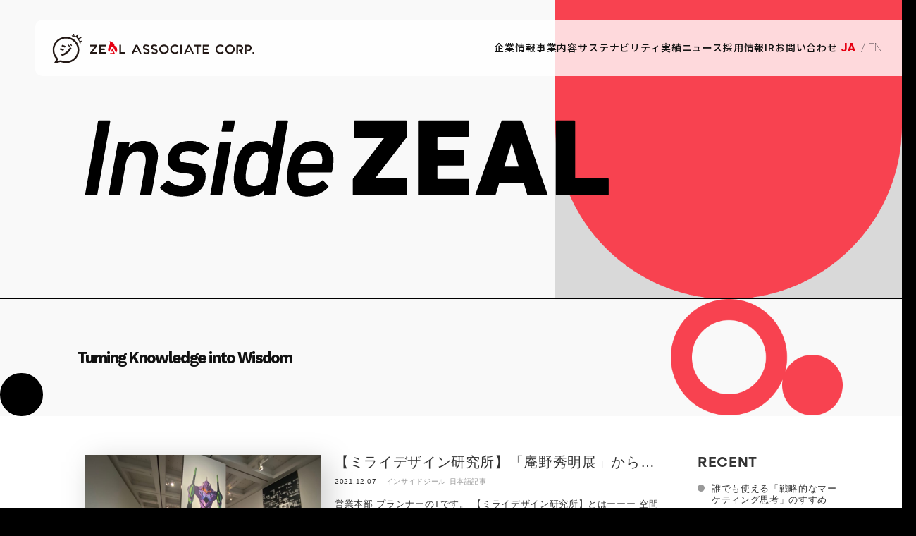

--- FILE ---
content_type: text/html; charset=UTF-8
request_url: https://zeal-as.co.jp/inside_zeal/2021/12/?cat=5
body_size: 11024
content:
<!DOCTYPE html>
<html class="ja" lang="ja">

<head>
  <meta charset="UTF-8">
  <meta name="format-detection" content="telephone=no">
  <meta name="viewport" content="width=device-width,initial-scale=1,viewport-fit=cover">
  <meta http-equiv="X-UA-Compatible" content="IE=edge">
  <title>Inside ZEAL（インサイド・ジール）｜株式会社ジールアソシエイツ</title>
  <meta name="description" content="イベント空間からデジタルプロデュース、映像制作まで多岐にわたる事業を展開する株式会社ジールアソシエイツの自社メディア。クリエーティブ本部のメンバーが関わるミライデザイン研究所のクリエーティブ活動について随時更新。">
  <meta property="og:site_name" content="株式会社ジールアソシエイツ">
  <meta property="og:url" content="https://zeal-as.co.jp/inside_zeal/2021/12/?cat=5">
  <meta property="og:type" content="website">
  <meta property="og:title" content="Inside ZEAL（インサイド・ジール）｜株式会社ジールアソシエイツ">
  <meta property="og:description" content="イベント空間からデジタルプロデュース、映像制作まで多岐にわたる事業を展開する株式会社ジールアソシエイツの自社メディア。クリエーティブ本部のメンバーが関わるミライデザイン研究所のクリエーティブ活動について随時更新。">
  <meta property="og:image" content="https://zeal-as.co.jp/wp-content/themes/zeal-blc/assets/img/icon/og-image.jpg">
  <meta name="twitter:card" content="summary_large_image">
  <meta name="twitter:title" content="Inside ZEAL（インサイド・ジール）｜株式会社ジールアソシエイツ">
  <meta name="twitter:description" content="イベント空間からデジタルプロデュース、映像制作まで多岐にわたる事業を展開する株式会社ジールアソシエイツの自社メディア。クリエーティブ本部のメンバーが関わるミライデザイン研究所のクリエーティブ活動について随時更新。">
  <meta name="twitter:image" content="https://zeal-as.co.jp/wp-content/themes/zeal-blc/assets/img/icon/og-image.jpg">
  <link rel="shortcut icon" type="image/x-icon" href="https://zeal-as.co.jp/wp-content/themes/zeal-blc/assets/img/icon/favicon.ico">
  <link type="image/png" rel="icon" sizes="192x192" href="https://zeal-as.co.jp/wp-content/themes/zeal-blc/assets/img/icon/android-chrome-192x192.png">
  <link type="image/png" rel="icon" sizes="512x512" href="https://zeal-as.co.jp/wp-content/themes/zeal-blc/assets/img/icon/android-chrome-512x512.png">
  <link type="image/png" rel="icon" sizes="36x36" href="https://zeal-as.co.jp/wp-content/themes/zeal-blc/assets/img/icon/icon-48x48.png">
  <link type="image/png" rel="icon" sizes="36x36" href="https://zeal-as.co.jp/wp-content/themes/zeal-blc/assets/img/icon/icon-96x96.png">
  <link rel="apple-touch-icon" sizes="120x120" href="https://zeal-as.co.jp/wp-content/themes/zeal-blc/assets/img/icon/apple-touch-icon-120x120.png">
  <link rel="apple-touch-icon" sizes="152x152" href="https://zeal-as.co.jp/wp-content/themes/zeal-blc/assets/img/icon/apple-touch-icon-152x152.png">
  <link rel="apple-touch-icon" sizes="180x180" href="https://zeal-as.co.jp/wp-content/themes/zeal-blc/assets/img/icon/apple-touch-icon-180x180.png">
  <link rel="apple-touch-icon" sizes="60x60" href="https://zeal-as.co.jp/wp-content/themes/zeal-blc/assets/img/icon/apple-touch-icon-60x60.png">
  <link rel="apple-touch-icon" sizes="76x76" href="https://zeal-as.co.jp/wp-content/themes/zeal-blc/assets/img/icon/apple-touch-icon-76x76.png">
  <meta name="msapplication-square150x150logo" content="https://zeal-as.co.jp/wp-content/themes/zeal-blc/assets/img/icon/mstile-150x150.png">
  <link rel="preload" href="https://zeal-as.co.jp/wp-content/themes/zeal-blc/assets/css/style.css" as="style">
  <link rel="preload" href="https://zeal-as.co.jp/wp-content/themes/zeal-blc/assets/css/tailwindcss.css" as="style">
  <link rel="preload" href="https://zeal-as.co.jp/wp-content/themes/zeal-blc/assets/js/main.js" as="script">
  <link rel="preconnect" href="https://fonts.googleapis.com">
  <link rel="preconnect" href="https://fonts.gstatic.com" crossorigin>
  <link href="https://fonts.googleapis.com/css2?family=Kantumruy+Pro:wght@100;200;300;400;500;600;700&family=Noto+Sans+JP:wght@100;200;300;400;500;600;700;800;900&family=Roboto:wght@100;300;400;500;700;900&display=swap" rel="stylesheet">
  <link rel="stylesheet" href="https://zeal-as.co.jp/wp-content/themes/zeal-blc/assets/css/style.css">
  <link rel="stylesheet" href="https://zeal-as.co.jp/wp-content/themes/zeal-blc/assets/css/tailwindcss.css">
  <!-- xj-contents // -->
  <link rel="stylesheet" href="//www.xj-storage.jp/resources/AS06286/xj.css">
  <!-- // xj-contents -->
      <link rel="stylesheet" href="https://zeal-as.co.jp/wp-content/themes/zeal-blc/assets/css/zeal/style.css">
    <link rel="stylesheet" href="https://zeal-as.co.jp/wp-content/themes/zeal-blc/assets/css/zeal/content.css">
    <link rel="stylesheet" href="https://zeal-as.co.jp/wp-content/themes/zeal-blc/assets/css/zeal/animation.css">
    <link rel="preload" href="https://zeal-as.co.jp/wp-content/themes/zeal-blc/assets/js/zeal/adobe_fonts.js" as="script">
    <link rel="preload" href="https://zeal-as.co.jp/wp-content/themes/zeal-blc/assets/js/zeal/jquery/jquery-3.4.1.min.js" as="script">
    <link rel="preload" href="https://zeal-as.co.jp/wp-content/themes/zeal-blc/assets/js/zeal/swiper/swiper.min.js" as="script">
    <link rel="preload" href="https://zeal-as.co.jp/wp-content/themes/zeal-blc/assets/js/zeal/countTo/jquery.countTo.js" as="script">
    <link rel="preload" href="https://zeal-as.co.jp/wp-content/themes/zeal-blc/assets/js/zeal/TabPager/js/jquery.tabpager.js" as="script">
    <link rel="preload" href="https://zeal-as.co.jp/wp-content/themes/zeal-blc/assets/js/zeal/main.js" as="script">
        <!-- Google Tag Manager -->
    <script>(function(w,d,s,l,i){w[l]=w[l]||[];w[l].push({'gtm.start':
    new Date().getTime(),event:'gtm.js'});var f=d.getElementsByTagName(s)[0],
    j=d.createElement(s),dl=l!='dataLayer'?'&l='+l:'';j.async=true;j.src=
    'https://www.googletagmanager.com/gtm.js?id='+i+dl;f.parentNode.insertBefore(j,f);
    })(window,document,'script','dataLayer','GTM-WDW623WF');</script>
    <!-- End Google Tag Manager -->
  </head>

<body id="body">
      <!-- Google Tag Manager (noscript) -->
    <noscript><iframe src="https://www.googletagmanager.com/ns.html?id=GTM-WDW623WF"
    height="0" width="0" style="display:none;visibility:hidden"></iframe></noscript>
    <!-- End Google Tag Manager (noscript) -->
    <header class="header">
    <div class="header__bg js-header-bg"></div>
    <div class="header__spTop">
      <div class="header__spInner">
        <a href="https://zeal-as.co.jp/" class="header__logo">
          <img src="https://zeal-as.co.jp/wp-content/themes/zeal-blc/assets/img/common/logo.svg" alt="株式会社ジールアソシエイツ">
        </a>
        <button class="header__hamburger js-hamburger" aria-label="headeropen">
          <span class="header__hamburgerLine js-hamburger-line"></span>
          <span class="header__hamburgerLine js-hamburger-line"></span>
          <span class="header__hamburgerLine js-hamburger-line"></span>
        </button>
      </div>
    </div>
    <div class="megaMenu">
      <div class="nav-mega js-mega-company">
        <div class="nav-mega__left">
          <p class="nav-mega__title title-level3">Company<span class="nav-mega__subtitle -mt-8px">企業情報</span></p>
        </div>
        <div class="nav-mega__right">
          <div class="nav-mega__linkBox">
            <a class="nav-mega__link" href="https://zeal-as.co.jp/company/"><span>会社概要</span><span class="nav-mega__linkCircle"></span></a>
          </div>
          <div class="nav-mega__linkBox">
            <a class="nav-mega__link" href="https://zeal-as.co.jp/company/history/"><span>沿革</span><span class="nav-mega__linkCircle"></span></a>
          </div>
          <div class="nav-mega__linkBox">
            <a class="nav-mega__link" href="https://zeal-as.co.jp/company/purpose/"><span>パーパス</span><span class="nav-mega__linkCircle"></span></a>
          </div>
        </div>
      </div>
      <div class="nav-mega js-mega-service">
        <div class="nav-mega__left">
          <p class="nav-mega__title title-level3">Service<span class="nav-mega__subtitle -mt-8px">事業内容</span></p>
        </div>
        <div class="nav-mega__right">
          <div class="nav-mega__linkBox">
            <a class="nav-mega__link" href="https://zeal-as.co.jp/service/space/"><span class="is-text">空間創造事業</span><span class="nav-mega__linkCircle"></span></a>
          </div>
          <div class="nav-mega__linkBox">
                          <a class="nav-mega__link" href="https://zeal-as.co.jp/service/rebranding/"><span>リブランディング事業</span><span class="nav-mega__linkCircle"></span></a>
                      </div>
          <div class="nav-mega__linkBox">
                          <a class="nav-mega__link" href="https://zeal-as.co.jp/service/movie/"><span>映像プロデュース事業</span><span class="nav-mega__linkCircle"></span></a>
                      </div>
          <div class="nav-mega__linkBox">
            <a class="nav-mega__link" href="https://zeal-as.co.jp/service/global/"><span>グローバル事業</span><span class="nav-mega__linkCircle"></span></a>
          </div>
          <div class="nav-mega__linkBox">
                          <a class="nav-mega__link" href="https://zeal-as.co.jp/service/digital-ai/"><span>デジタル・AI事業</span><span class="nav-mega__linkCircle"></span></a>
                      </div>
        </div>
      </div>
      <div class="nav-mega">
        <div class="nav-mega__left">
          <p class="nav-mega__title title-level3">Works<span class="nav-mega__subtitle -mt-8px">実績一覧</span></p>
        </div>
      </div>
      <div class="nav-mega js-mega-news">
        <div class="nav-mega__left">
          <p class="nav-mega__title title-level3">News<span class="nav-mega__subtitle -mt-8px">お知らせ</span></p>
        </div>
        <div class="nav-mega__right">
          <div class="nav-mega__linkBox">
            <a class="nav-mega__link" href="https://zeal-as.co.jp/news/"><span>ALL</span><span class="nav-mega__linkCircle"></span></a>
          </div>
          <div class="nav-mega__linkBox">
            <a class="nav-mega__link" href="https://zeal-as.co.jp/category/corporate/"><span>コーポレート</span><span class="nav-mega__linkCircle"></span></a>
          </div>
          <div class="nav-mega__linkBox">
            <a class="nav-mega__link" href="https://zeal-as.co.jp/category/project/"><span>プロジェクト</span><span class="nav-mega__linkCircle"></span></a>
          </div>
          <div class="nav-mega__linkBox">
            <a class="nav-mega__link" href="https://zeal-as.co.jp/category/notice/"><span>お知らせ</span><span class="nav-mega__linkCircle"></span></a>
          </div>
          <div class="nav-mega__linkBox">
            <a class="nav-mega__link" href="https://zeal-as.co.jp/category/recruit/"><span>採用</span><span class="nav-mega__linkCircle"></span></a>
          </div>
          <div class="nav-mega__linkBox">
            <a class="nav-mega__link" href="https://zeal-as.co.jp/inside_zeal/"><span>オウンドメディア</span><span class="nav-mega__linkCircle"></span></a>
          </div>
        </div>
      </div>
              <div class="nav-mega pb-47px lg-under:pb-0 js-mega-recruit">
          <div class="nav-mega__left">
            <p class="nav-mega__title title-level3">Recruit<span class="nav-mega__subtitle -mt-8px">採用情報</span></p>
          </div>
          <div class="nav-mega__right">
            <div class="nav-mega__linkBox">
              <a class="nav-mega__link" href="https://zeal-as.co.jp/recruit/"><span>採用情報TOP</span><span class="nav-mega__linkCircle"></span></a>
              <div class="nav-mega__inner">
                <a href="https://zeal-as.co.jp/recruit#business">ジールのビジネス</a>
                <a href="https://zeal-as.co.jp/recruit#who">求める人物像</a>
                <a href="https://zeal-as.co.jp/recruit#field">事業フィールド</a>
              </div>
            </div>
            <div class="nav-mega__linkBox">
              <a class="nav-mega__link" href="https://zeal-as.co.jp/recruit/member/"><span>仲間を知る</span><span class="nav-mega__linkCircle"></span></a>
              <div class="nav-mega__inner">
                <a href="https://zeal-as.co.jp/recruit/member#interview">インタビュー 一覧</a>
              </div>
            </div>
            <div class="nav-mega__linkBox">
              <a class="nav-mega__link" href="https://zeal-as.co.jp/recruit/zeal/"><span>会社を知る</span><span class="nav-mega__linkCircle"></span></a>
              <div class="nav-mega__inner">
                <a href="https://zeal-as.co.jp/recruit/zeal#foundingThoughts">創業期の想い</a>
                <a href="https://zeal-as.co.jp/recruit/zeal#message">代表メッセージ</a>
                <a href="https://zeal-as.co.jp/recruit/zeal#environment">働く環境と仕組み</a>
                <a href="https://zeal-as.co.jp/recruit/zeal#benefits">福利厚生</a>
                <a href="https://zeal-as.co.jp/recruit/zeal#company">会社概要</a>
                <a href="https://zeal-as.co.jp/recruit/zeal#faq">FAQ</a>
              </div>
            </div>
            <div class="nav-mega__linkBox">
              <a class="nav-mega__link" href="https://job.mynavi.jp/27/pc/search/corp76422/outline.html" target="_blank"><span>新卒採用</span><span class="nav-mega__linkCircle"></span></a>
            </div>
            <div class="nav-mega__linkBox">
              <a class="nav-mega__link" href="https://zeal-as.co.jp/recruit/midcareer/"><span>キャリア採用</span><span class="nav-mega__linkCircle"></span></a>
              <div class="nav-mega__inner">
                <a href="https://zeal-as.co.jp/recruit/midcareer#occupation">募集職種一覧</a>
              </div>
            </div>
            <div class="nav-mega__linkBox">
              <a class="nav-mega__link" href="https://zeal-as.co.jp/en/recruit/foreigner/entry/"><span>外国籍の方</span><span class="nav-mega__linkCircle"></span></a>
            </div>
          </div>
        </div>
            <div class="nav-mega js-mega-ir">
        <div class="nav-mega__left">
          <p class="nav-mega__title title-level3">IR<span class="nav-mega__subtitle -mt-8px">投資家情報</span></p>
        </div>
        <div class="nav-mega__right">
          <div class="nav-mega__linkBox">
            <a class="nav-mega__link" href="https://zeal-as.co.jp/ir/"><span>IR TOP</span><span class="nav-mega__linkCircle"></span></a>
          </div>
          <div class="nav-mega__linkBox">
            <a class="nav-mega__link" href="https://zeal-as.co.jp/ir/message/"><span>代表メッセージ</span><span class="nav-mega__linkCircle"></span></a>
          </div>
          <div class="nav-mega__linkBox">
            <a class="nav-mega__link" href="https://zeal-as.co.jp/ir/story/"><span>Who We Are!</span><span class="nav-mega__linkCircle"></span></a>
          </div>
          <div class="nav-mega__linkBox">
            <a class="nav-mega__link" href="https://zeal-as.co.jp/ir/library/"><span>IR ライブラリ</span><span class="nav-mega__linkCircle"></span></a>
          </div>
          <div class="nav-mega__linkBox">
            <a class="nav-mega__link" href="https://zeal-as.co.jp/ir/public-notice/"><span>電子公告</span><span class="nav-mega__linkCircle"></span></a>
          </div>
          <div class="nav-mega__linkBox">
            <a class="nav-mega__link" href="https://zeal-as.co.jp/ir/policy/"><span>IR ポリシー</span><span class="nav-mega__linkCircle"></span></a>
          </div>
        </div>
      </div>
    </div>
    <div class="header__inner js-sp-menu">
      <a href="https://zeal-as.co.jp/" class="header__logo is-pc">
        <img src="https://zeal-as.co.jp/wp-content/themes/zeal-blc/assets/img/common/logo.svg" alt="株式会社ジールアソシエイツ">
      </a>
      <div class="header__right">
        <div class="header__rightInner">
          <nav class="nav-global">
            <ul class="nav-global__list">
              <li class="nav-global__item js-item-company">
                <a class="nav-global__title" href="https://zeal-as.co.jp/company/">企業情報<span></span></a>
                <div class="nav-mega is-sp">
                  <div class="nav-mega__left">
                                          <p class="nav-mega__title title-level3">Company<span class="nav-mega__subtitle pl-6px -mt-10px">企業情報</span></p>
                                      </div>
                  <div class="nav-mega__right">
                    <div class="nav-mega__linkBox">
                      <a class="nav-mega__link" href="https://zeal-as.co.jp/company/"><span>会社概要</span><span class="nav-mega__linkCircle"></span></a>
                    </div>
                    <div class="nav-mega__linkBox">
                      <a class="nav-mega__link" href="https://zeal-as.co.jp/company/history/"><span>沿革</span><span class="nav-mega__linkCircle"></span></a>
                    </div>
                    <div class="nav-mega__linkBox">
                      <a class="nav-mega__link" href="https://zeal-as.co.jp/company/purpose/"><span>パーパス</span><span class="nav-mega__linkCircle"></span></a>
                    </div>
                  </div>
                </div>
              </li>
              <li class="nav-global__item js-item-service">
                <a class="nav-global__title" href="https://zeal-as.co.jp/service/">事業内容<span></span></a>
                <div class="nav-mega is-sp">
                  <div class="nav-mega__left">
                    <p class="nav-mega__title title-level3">Service<span class="nav-mega__subtitle pl-6px -mt-10px">事業内容</span></p>
                  </div>
                  <div class="nav-mega__right">
                    <div class="nav-mega__linkBox xl:hidden">
                      <a class="nav-mega__link" href="https://zeal-as.co.jp/service/"><span>事業内容一覧</span><span class="nav-mega__linkCircle"></span></a>
                    </div>
                    <div class="nav-mega__linkBox">
                      <a class="nav-mega__link" href="https://zeal-as.co.jp/service/space/"><span>空間創造事業</span><span class="nav-mega__linkCircle"></span></a>
                    </div>
                    <div class="nav-mega__linkBox">
                      <a class="nav-mega__link" href="https://zeal-as.co.jp/service/rebranding/"><span>リブランディング事業</span><span class="nav-mega__linkCircle"></span></a>
                    </div>
                    <div class="nav-mega__linkBox">
                                              <a class="nav-mega__link" href="https://zeal-as.co.jp/service/movie/"><span>映像プロデュース事業</span><span class="nav-mega__linkCircle"></span></a>
                                          </div>
                    <div class="nav-mega__linkBox">
                      <a class="nav-mega__link" href="https://zeal-as.co.jp/service/global/"><span>グローバル事業</span><span class="nav-mega__linkCircle"></span></a>
                    </div>
                    <div class="nav-mega__linkBox">
                                              <a class="nav-mega__link" href="https://zeal-as.co.jp/service/digital-ai/"><span>デジタル・AI事業</span><span class="nav-mega__linkCircle"></span></a>
                                          </div>
                  </div>
                </div>
              </li>
              <li class="nav-global__item">
                <a class="nav-global__title is-noopen" href="https://zeal-as.co.jp/sustainability/">サステナビリティ</a>
              </li>
              <li class="nav-global__item">
                <a class="nav-global__title is-noopen" href="https://zeal-as.co.jp/works/">実績</a>
              </li>
              <li class="nav-global__item js-item-news">
                <a class="nav-global__title" href="https://zeal-as.co.jp/news/">ニュース<span></span></a>
                <div class="nav-mega is-sp">
                  <div class="nav-mega__left">
                    <p class="nav-mega__title title-level3">News<span class="nav-mega__subtitle pl-6px -mt-10px">お知らせ</span></p>
                  </div>
                  <div class="nav-mega__right">
                    <div class="nav-mega__linkBox">
                      <a class="nav-mega__link" href="https://zeal-as.co.jp/news/"><span>ALL</span><span class="nav-mega__linkCircle"></span></a>
                    </div>
                    <div class="nav-mega__linkBox">
                      <a class="nav-mega__link" href="https://zeal-as.co.jp/category/corporate/"><span>コーポレート</span><span class="nav-mega__linkCircle"></span></a>
                    </div>
                    <div class="nav-mega__linkBox">
                      <a class="nav-mega__link" href="https://zeal-as.co.jp/category/project/"><span>プロジェクト</span><span class="nav-mega__linkCircle"></span></a>
                    </div>
                    <div class="nav-mega__linkBox">
                      <a class="nav-mega__link" href="https://zeal-as.co.jp/category/notice/"><span>お知らせ</span><span class="nav-mega__linkCircle"></span></a>
                    </div>
                    <div class="nav-mega__linkBox">
                      <a class="nav-mega__link" href="https://zeal-as.co.jp/category/recruit/"><span>採用</span><span class="nav-mega__linkCircle"></span></a>
                    </div>
                    <div class="nav-mega__linkBox">
                      <a class="nav-mega__link" href="https://zeal-as.co.jp/inside_zeal/"><span>オウンドメディア</span><span class="nav-mega__linkCircle"></span></a>
                    </div>
                  </div>
                </div>
              </li>
              <li class="nav-global__item js-item-recruit">
                                  <a class="nav-global__title" href="https://zeal-as.co.jp/recruit/">採用情報<span></span></a>
                  <div class="nav-mega pb-47px lg-under:pb-0 is-sp">
                    <div class="nav-mega__right">
                      <div class="nav-mega__linkBox">
                        <a class="nav-mega__link" href="https://zeal-as.co.jp/recruit/"><span>採用情報TOP</span><span class="nav-mega__linkCircle"></span></a>
                        <div class="nav-mega__inner">
                          <a href="https://zeal-as.co.jp/recruit#business">ジールのビジネス</a>
                          <a href="https://zeal-as.co.jp/recruit#who">求める人物像</a>
                          <a href="https://zeal-as.co.jp/recruit#field">事業フィールド</a>
                        </div>
                      </div>
                      <div class="nav-mega__linkBox">
                        <a class="nav-mega__link" href="https://zeal-as.co.jp/recruit/member/"><span>仲間を知る</span><span class="nav-mega__linkCircle"></span></a>
                        <div class="nav-mega__inner">
                          <a href="https://zeal-as.co.jp/recruit/member#interview">インタビュー 一覧</a>
                        </div>
                      </div>
                      <div class="nav-mega__linkBox">
                        <a class="nav-mega__link" href="https://zeal-as.co.jp/recruit/zeal/"><span>会社を知る</span><span class="nav-mega__linkCircle"></span></a>
                        <div class="nav-mega__inner">
                          <a href="https://zeal-as.co.jp/recruit/zeal#foundingThoughts">創業期の想い</a>
                          <a href="https://zeal-as.co.jp/recruit/zeal#message">代表メッセージ</a>
                          <a href="https://zeal-as.co.jp/recruit/zeal#environment">働く環境と仕組み</a>
                          <a href="https://zeal-as.co.jp/recruit/zeal#benefits">福利厚生</a>
                          <a href="https://zeal-as.co.jp/recruit/zeal#company">会社概要</a>
                          <a href="https://zeal-as.co.jp/recruit/zeal#faq">FAQ</a>
                        </div>
                      </div>
                      <div class="nav-mega__linkBox">
                        <a class="nav-mega__link" href="https://job.mynavi.jp/27/pc/search/corp76422/outline.html" target="_blank"><span>新卒採用</span><span class="nav-mega__linkCircle"></span></a>
                      </div>
                      <div class="nav-mega__linkBox">
                        <a class="nav-mega__link" href="https://zeal-as.co.jp/recruit/midcareer/"><span>キャリア採用</span><span class="nav-mega__linkCircle"></span></a>
                        <div class="nav-mega__inner">
                          <a href="https://zeal-as.co.jp/recruit/midcareer#occupation">募集職種一覧</a>
                        </div>
                      </div>
                      <div class="nav-mega__linkBox">
                        <a class="nav-mega__link" href="https://zeal-as.co.jp/en/recruit/foreigner/entry/"><span>外国籍の方</span><span class="nav-mega__linkCircle"></span></a>
                      </div>
                    </div>
                  </div>
                              </li>
              <li class="nav-global__item js-item-ir">
                <a class="nav-global__title" href="https://zeal-as.co.jp/ir/">IR<span></span></a>
                <div class="nav-mega is-sp">
                  <div class="nav-mega__left">
                    <p class="nav-mega__title title-level3">IR<span class="nav-mega__subtitle pl-6px -mt-10px">投資家情報</span></p>
                  </div>
                  <div class="nav-mega__right">
                    <div class="nav-mega__linkBox">
                      <a class="nav-mega__link" href="https://zeal-as.co.jp/ir/"><span>IR TOP</span><span class="nav-mega__linkCircle"></span></a>
                    </div>
                    <div class="nav-mega__linkBox">
                      <a class="nav-mega__link" href="https://zeal-as.co.jp/ir/message/"><span>代表メッセージ</span><span class="nav-mega__linkCircle"></span></a>
                    </div>
                    <div class="nav-mega__linkBox">
                      <a class="nav-mega__link" href="https://zeal-as.co.jp/ir/story/"><span>Who We Are!</span><span class="nav-mega__linkCircle"></span></a>
                    </div>
                    <div class="nav-mega__linkBox">
                      <a class="nav-mega__link" href="https://zeal-as.co.jp/ir/library/"><span>IR ライブラリ</span><span class="nav-mega__linkCircle"></span></a>
                    </div>
                    <div class="nav-mega__linkBox">
                      <a class="nav-mega__link" href="https://zeal-as.co.jp/ir/public-notice/"><span>電子公告</span><span class="nav-mega__linkCircle"></span></a>
                    </div>
                    <div class="nav-mega__linkBox">
                      <a class="nav-mega__link" href="https://zeal-as.co.jp/ir/policy/"><span>IR ポリシー</span><span class="nav-mega__linkCircle"></span></a>
                    </div>
                  </div>
                </div>
              </li>
              <li class="nav-global__item ">
                <a class="nav-global__title is-noopen" href="https://zeal-as.co.jp/contact/">お問い合わせ</a>
              </li>
              <li class="nav-global__item is-lang lg-under:hidden">
                                  <span class="typography-headerLang is-active">JA&nbsp;</span><a class="is-noopen typography-headerLang" href="https://zeal-as.co.jp/en/inside_zeal/2021/12/?cat=5">&nbsp;/ EN</a>
                              </li>
            </ul>
            <div class="nav-global__bottom">
              <div class="nav-global__snsBox">
                <p class="nav-global__snsTitle">ジールアソシエイツ 公式SNS</p>
                <div class="nav-global__snsInner">
                  <a class="nav-global__sns is-x" href="https://twitter.com/zealas" target="_blank"><img src="https://zeal-as.co.jp/wp-content/themes/zeal-blc/assets/img/common/icon-x.svg" alt="x" aria-label="x"></a>
                  <a class="nav-global__sns is-fb" href="https://www.facebook.com/ZEALAssociates/" target="_blank"><img src="https://zeal-as.co.jp/wp-content/themes/zeal-blc/assets/img/common/icon-facebook.svg" alt="facebook" aria-label="facebook"></a>
                  <a class="nav-global__sns is-ig" href="https://www.instagram.com/zealassociate_corp/?hl=ja" target="_blank"><img src="https://zeal-as.co.jp/wp-content/themes/zeal-blc/assets/img/common/icon-instagram.png" alt="instagram" aria-label="instagram"></a>
                  <a class="nav-global__sns is-yt" href="https://www.youtube.com/channel/UCtR2D0FWxTEdtmtAWJCTDYQ?view_as=subscriber" target="_blank"><img src="https://zeal-as.co.jp/wp-content/themes/zeal-blc/assets/img/common/icon-youtube.svg" alt="youtube" aria-label="youtube"></a>
                </div>
              </div>
              <div class="nav-global__linkBox">
                <a class="nav-global__bottomLink" href="https://zeal-as.co.jp/privacy_policy/">情報セキュリティ・プライバシーポリシー・内部通報窓口</a>
                <a class="nav-global__bottomLink" href="https://zeal-as.co.jp/online_service/">オンラインサービス</a>
                <a class="nav-global__bottomLink" href="https://zeal-as.co.jp/inside_zeal/">インサイドジール</a>
                                  <a class="nav-global__bottomLink" href="https://zeal-as.co.jp/en/inside_zeal/2021/12/?cat=5">ENGLISH</a>
                              </div>
            </div>
          </nav>
        </div>
      </div>
    </div>
  </header><main class="main">
  <div class="box-fv-inside mb-55px">
    <div class="box-fv-inside__inner">
      <div class="box-fv-inside__left">
        <div class="box-fv-inside__titleWrap">
          <h1 class="box-fv-inside__title"><img src="https://zeal-as.co.jp/wp-content/themes/zeal-blc/assets/img/inside/text-title.svg" alt="Inside Zeal"></h1>
        </div>
        <div class="box-fv-inside__textWrap">
          <p class="box-fv-inside__text">Turning Knowledge into Wisdom</p>
        </div>
      </div>
      <div class="box-fv-inside__right">
        <picture>
          <source media="(max-width: 768px)" srcset="https://zeal-as.co.jp/wp-content/themes/zeal-blc/assets/img/inside/img-head-sp.png">
          <source media="(min-width: 769px)" srcset="https://zeal-as.co.jp/wp-content/themes/zeal-blc/assets/img/inside/img-head.png">
          <img src="https://zeal-as.co.jp/wp-content/themes/zeal-blc/assets/img/inside/img-head.png" alt="">
        </picture>
      </div>
    </div>
  </div>

  <div id="news" class="box-inside under">
    <section class="box-inside__inner news-container">
      <!-- Article list -->
      <div class="box-inside__articles article-list">
                    <div class="box-inside__article article">
              <div class="article-thumb">
                                  <img src="https://zeal-as.co.jp/wp-content/uploads/2021/12/3-1024x768.jpg" alt="">
                              </div>
              <div class="article-content">
                <h4 class="article-title under-h4-title">【ミライデザイン研究所】「庵野秀明展」から学ぶ、来場者を夢中にさせる体験設計</h4>
                <p class="article-date">2021.12.07</p>
                <p class="article-cat">
                                      <a href="https://zeal-as.co.jp/category/inside_zeal/">インサイドジール</a>
                                      <a href="https://zeal-as.co.jp/category/post-jp/">日本語記事</a>
                                  </p>
                <div class="article-body box-inside__articleBody">
                  <p>
                    営業本部 プランナーのTです。

【ミライデザイン研究所】とはーーー
空間デザインの領域から一歩外に飛び出し、
考え方やデザインの成り立ちについて考察、予想しアイデアにプラスしていく、そんな企画です。

今回は、現在、新国立美術館にて絶賛開催中である、「庵野秀明展」についてお送りいたします。
みなさんは庵野秀明という名を聞いて、どんな作品を思い浮かべますでしょうか。
彼は、特撮怪獣映画として、第40回日本アカデミー賞にて7冠を制した「シン・ゴジラ」や、
世界中に熱狂的なファンを持つアニメ「ヱヴァンゲリヲン」シリーズなど、輝かしい・衝撃的な映像作品の数々を世に生み出してきました。
今展覧会では、「庵野秀明をつくったもの」「庵野秀明がつくったもの」「そしてこれからつくるもの」の３つのコンセプトにて
時系列で空間構成されており、それらの映像作品に関する、数々の貴重な原画や画コンテ、ミニチュア模型、完成した映像など
膨大な量の制作資料の展示がメインとなっています。
これだけの膨大な情報量の中を歩いてみましたが、世界観に没頭し時間が経つのがあっという間に感じました。
そこで、このような大規模な展覧会などにおいて、どのように来場者をうまく誘導しつつ、飽きさせない空間にするかのヒントを
この庵野秀明展から探し出し、その中から2つの視点をピックアップしてご紹介したいと思います。

1.同じ展示物に対して「魅せ方」をいくつ用意できるか

例えば、「第1章 原点、或いは呪縛」のエリアでは、
庵野氏が幼少期に影響を受けたアニメ・特撮のフィギュアや模型が所狭しと並べられていました。
これらは、美しく整列する美術館のような展示、というよりも、それぞれの特性に合わせ、模型を高さ違いに置いたり、吊り下げたり、
360度模型を見渡せるようにしたりと１つのエリアの中でも多種類の展示方法が活用されていました。
また、模型のほとんどはカバーがかけられておらず、ギリギリまで接近して見ることができるのも
臨場感や没入感を与える方法だと考えられます。



貴重な資料類も種類によって適切な展示方法が使い分けされていました。
画コンテや設定資料などは額に入れられて壁に展示、
膨大なメモや脚本などの厚みのあるものは平置きでそのリアルな物量感を訴求しています。
また、写真やポスターはパネルで大小分けて貼られているものもあったり、ターポリンで大きく出力し存在感を出させるものもあったりと、
平面物だからこそ単調にさせないためにもメリハリのある展示をすることが必要だと言えます。



さらに、庵野秀明展ということで、もちろん映像作品も多く展示されています。
小さなモニターで映し出されたものもあれば、縦3m×横15mの巨大LEDスクリーンを用いたもの、座ってゆっくり鑑賞できるスペース、
画コンテと見比べながら見られるコーナー、天井高までプロジェクターによって高く投影されたものなど、
１つの「映像」に対しての観る方法がいくつも用意されていました。

このように、同じ種類の展示物に関しての魅せ方を多く出すことで、来場者を長い時間飽きさせずに夢中にさせることが可能になります。
視点や見栄え、動作が単調であると、集中力の低下や、印象に残らないなどの原因となり、
どんなに中身が素晴らしい展示品でも魅力が伝わらないこととなってしまうのです。
常に、この展示方法で本当に良いのか、他に最適な方法があるのではないかと考えることが重要になります。

2.人の行動を予測し、さりげなく誘導・制限する

人の行動に無理矢理に制限をかけて誘導をするというのは難しいことです。
いかにストレスなく「さりげなく」人を動かすことができるかが、大きな展覧会やイベントでは鍵になってくると考えられます。
例えば、この庵野秀明展では、よくある「順路」の矢印看板の案内がなくても、大勢の人が道に沿ってスルスルと動いていました。
そして、道に迷ったり、逆走してしまったりしてしまう人もほとんどいなかったように思います。
また、人が詰まって待たされるなんてことも特にありませんでした。
もちろん、コロナ対策で人数を制限していたこともありますが、それ以外にもきちんと空間計画されていた結果だと思われます。
その方法とは、十分な道幅で緩やかに進む強制動線にされていたということです。
狭く複雑な道幅や曲がる角が多いと、移動のためだけの時間や何もない時間が多いと感じる要因となり、
強制されている印象が強くなってしまいます。
また、今回は空間のきっちりとした区切りが少なく、
「隣のエリアから残酷な天使のテーゼが聴こえる！」、「投影された映像が少し見えるけどなんだろう？」などの、
次に早く進んでみたいという気持ちを昂らせる要素も、人をそちらに無意識に動かす要因になっていたと考えられます。

[caption id="attachment_7026" align="aligncenter" width="665"] ▲奥の別のエリアまでの区切りが少なく、動線も広く視野が開ける[/caption]

また、人にさせたくないことを、さりげなく制限することも時には必要になってきます。
例えば、この庵野秀明展では映像作品が多く展示されていますがそれらは撮影が禁止になっています。
ほかの展示品は殆どが撮影可能のため、来場者は混同しかねません。
よくある、撮影禁止のマークも本当に毎回確認しているかと言われると、ほとんどの人が気にしていないのではないでしょうか。
そこで、モニターの位置を人の視点より高く配置することで自然と写真を撮影しにくくするようにしています。
そうすることで、モニター下に対比のために展示されている画コンテなどはしっかりと記録ができつつ、
映像はうまく写らないようにすることが可能になります。
モニターも入れて全面を写すには後ろにしっかりと下がるか、カメラの角度を付けなくてはならず、撮りにくいと感じさせることができ、
撮影禁止のマークに気づく機会が増えるとも考えられます。

[caption id="attachment_7027" align="aligncenter" width="665"] ▲上にモニターがあり、実際の映像が流れている。[/caption]

前に述べたように、人の動きを予測し、それに対する解決方法をいかに簡潔にするかが重要になってきます。
今回のように道幅を広くとって緩やかにすることや、撮影禁止のものを高く掲出するなど、
意外と簡単な方法が解決に繋がっているケースが多いです。
案内板や注意喚起以外にもっと適切な方法がないかを考えることが、自然と意匠的な造作に繋がったり、
スタッフ・来場者のお互いにストレスのない運営に繋がったりと、様々な利点を生むことができるのではないでしょうか。

【まとめ:隠れた心の声を読み取る力】

今回の展覧会から学んだことはまとめると以下の2点です。

「どう来場者をうまく誘導しつつ、飽きさせない空間にするか」
→
1.魅せ方を多く用意することで飽きさせず、夢中にさせ続ける
2.さりげなく誘導・制限することで、快適な体験空間になる

今回の庵野秀明展の様に、来場者が見て回る形式の展覧会においては以上の2点を常に抑えておかねばなりません。
そして、十分な体験設計において、最も重要視すべきことは、体験者（来場者）の気持ちです。
人の心情を中心に考えること、そのためには、声には出さないけれども、
実は来場者が思っているであろうことを読み取る力が重要だということを再確認させられました。
人が当たり前にさりげなく行動していることや、面白いと思っていること、快適だと感じていることには、
なにかしらの理由や工夫が凝らされています。
そうした日常のちょっとした隠れたヒントをよく観察し、提供することが、より真髄をついたクリエーティブになるのではないでしょうか。
                  </p>
                </div>
                <div class="btn">
                  <a href="https://zeal-as.co.jp/mirai-design-annohideakiten/">MORE</a>
                </div>
              </div>
            </div>
                  
        <!-- Pagination -->
        <div class="pager">
                  </div>
      </div>

      <!-- Sidebar -->
      <div class="box-inside__sidebar sidebar">
        <div class="side-recent">
          <h4 class="under-h4-title">RECENT</h4>
          <ul>
            	<li><a href='https://zeal-as.co.jp/%e8%aa%b0%e3%81%a7%e3%82%82%e4%bd%bf%e3%81%88%e3%82%8b%e3%80%8c%e6%88%a6%e7%95%a5%e7%9a%84%e3%81%aa%e3%83%9e%e3%83%bc%e3%82%b1%e3%83%86%e3%82%a3%e3%83%b3%e3%82%b0%e6%80%9d%e8%80%83%e3%80%8d%e3%81%ae/'>誰でも使える「戦略的なマーケティング思考」のすすめ</a></li>
	<li><a href='https://zeal-as.co.jp/%e3%80%90%e3%82%a4%e3%83%99%e3%83%b3%e3%83%88%e3%81%ae%e3%83%97%e3%83%ad%e3%81%8c%e8%80%83%e3%81%88%e3%82%8b%e3%80%91%e5%b1%95%e7%a4%ba%e4%bc%9a%e3%83%96%e3%83%bc%e3%82%b9%e3%83%87%e3%82%b6%e3%82%a4/'>【イベントのプロが考える】展示会ブースデザイン成功の企画術</a></li>
	<li><a href='https://zeal-as.co.jp/%e3%82%a4%e3%83%99%e3%83%b3%e3%83%88%e3%83%97%e3%83%ad%e3%83%87%e3%83%a5%e3%83%bc%e3%82%b9%e3%81%a7%e3%82%b5%e3%83%9d%e3%83%bc%e3%83%88%e5%bd%93%e7%a4%be%e3%81%ae%e3%82%b9%e3%83%9d%e3%83%b3%e3%82%b5/'>イベントプロデュースでサポート!当社のスポンサー支援のご紹介</a></li>
	<li><a href='https://zeal-as.co.jp/%e3%82%b8%e3%83%bc%e3%83%ab%e3%82%a2%e3%82%bd%e3%82%b7%e3%82%a8%e3%82%a4%e3%83%84-tokyo-pro-market%e4%b8%8a%e5%a0%b4%e6%97%a5%e3%81%ae%e8%a3%8f%e5%81%b4%e3%81%ab%e8%bf%ab%e3%82%8b%e8%a8%98%e5%bf%b5/'>ジールアソシエイツ TOKYO RRO Market上場日の裏側に迫る記念すべき日のリアルな現場をお伝えします!</a></li>
	<li><a href='https://zeal-as.co.jp/%e3%80%8c%e3%82%a4%e3%83%b3%e3%82%b5%e3%82%a4%e3%83%89%e3%82%b8%e3%83%bc%e3%83%ab%e3%80%8d%e5%86%8d%e5%a7%8b%e5%8b%95%e3%81%ae%e3%81%8a%e7%9f%a5%e3%82%89%e3%81%9b/'>公式オウンドメディア 「インサイドジール」 再始動のお知らせ</a></li>
          </ul>
        </div>
        <div class="side-archive">
          <h4 class="under-h4-title">ARCHIVE</h4>
          <ul>
            	<li><a href='https://zeal-as.co.jp/inside_zeal/2025/10/?cat=5'>2025年10月</a></li>
	<li><a href='https://zeal-as.co.jp/inside_zeal/2025/07/?cat=5'>2025年7月</a></li>
	<li><a href='https://zeal-as.co.jp/inside_zeal/2025/05/?cat=5'>2025年5月</a></li>
	<li><a href='https://zeal-as.co.jp/inside_zeal/2025/04/?cat=5'>2025年4月</a></li>
	<li><a href='https://zeal-as.co.jp/inside_zeal/2025/03/?cat=5'>2025年3月</a></li>
	<li><a href='https://zeal-as.co.jp/inside_zeal/2023/06/?cat=5'>2023年6月</a></li>
	<li><a href='https://zeal-as.co.jp/inside_zeal/2023/02/?cat=5'>2023年2月</a></li>
	<li><a href='https://zeal-as.co.jp/inside_zeal/2023/01/?cat=5'>2023年1月</a></li>
	<li><a href='https://zeal-as.co.jp/inside_zeal/2022/12/?cat=5'>2022年12月</a></li>
	<li><a href='https://zeal-as.co.jp/inside_zeal/2022/11/?cat=5'>2022年11月</a></li>
	<li><a href='https://zeal-as.co.jp/inside_zeal/2022/10/?cat=5'>2022年10月</a></li>
	<li><a href='https://zeal-as.co.jp/inside_zeal/2022/09/?cat=5'>2022年9月</a></li>
	<li><a href='https://zeal-as.co.jp/inside_zeal/2022/08/?cat=5'>2022年8月</a></li>
	<li><a href='https://zeal-as.co.jp/inside_zeal/2022/07/?cat=5'>2022年7月</a></li>
	<li><a href='https://zeal-as.co.jp/inside_zeal/2022/06/?cat=5'>2022年6月</a></li>
	<li><a href='https://zeal-as.co.jp/inside_zeal/2022/05/?cat=5'>2022年5月</a></li>
	<li><a href='https://zeal-as.co.jp/inside_zeal/2022/03/?cat=5'>2022年3月</a></li>
	<li><a href='https://zeal-as.co.jp/inside_zeal/2022/02/?cat=5'>2022年2月</a></li>
	<li><a href='https://zeal-as.co.jp/inside_zeal/2022/01/?cat=5'>2022年1月</a></li>
	<li><a href='https://zeal-as.co.jp/inside_zeal/2021/12/?cat=5' aria-current="page">2021年12月</a></li>
	<li><a href='https://zeal-as.co.jp/inside_zeal/2021/11/?cat=5'>2021年11月</a></li>
	<li><a href='https://zeal-as.co.jp/inside_zeal/2021/10/?cat=5'>2021年10月</a></li>
	<li><a href='https://zeal-as.co.jp/inside_zeal/2021/09/?cat=5'>2021年9月</a></li>
	<li><a href='https://zeal-as.co.jp/inside_zeal/2020/09/?cat=5'>2020年9月</a></li>
	<li><a href='https://zeal-as.co.jp/inside_zeal/2020/07/?cat=5'>2020年7月</a></li>
	<li><a href='https://zeal-as.co.jp/inside_zeal/2020/06/?cat=5'>2020年6月</a></li>
	<li><a href='https://zeal-as.co.jp/inside_zeal/2020/04/?cat=5'>2020年4月</a></li>
	<li><a href='https://zeal-as.co.jp/inside_zeal/2020/03/?cat=5'>2020年3月</a></li>
	<li><a href='https://zeal-as.co.jp/inside_zeal/2019/09/?cat=5'>2019年9月</a></li>
	<li><a href='https://zeal-as.co.jp/inside_zeal/2019/05/?cat=5'>2019年5月</a></li>
	<li><a href='https://zeal-as.co.jp/inside_zeal/2019/04/?cat=5'>2019年4月</a></li>
	<li><a href='https://zeal-as.co.jp/inside_zeal/2019/02/?cat=5'>2019年2月</a></li>
          </ul>
        </div>
      </div>
    </section>
    <!-- Bread -->
    <div class="bread">
      <ul>
        <li><a href="https://zeal-as.co.jp/">TOP</a></li>
        <li>INSIDE ZEAL</li>
      </ul>
    </div>
  </div>
</main><footer class="footer">
  <div class="footer__inner">
    <div class="footer__logo">
      <a href="https://zeal-as.co.jp/" aria-label="footerlogo">
        <img src="https://zeal-as.co.jp/wp-content/themes/zeal-blc/assets/img/common/icon-logo-white.svg" alt="">
      </a>
      <div class="footer__img max-w-52px md-under:hidden">
                  <img src="https://zeal-as.co.jp/wp-content/themes/zeal-blc/assets/img/common/img-logo-prime-footer-ja.png" alt="">
              </div>
    </div>
    <ul class="footer__list">
      <li class="footer__item"><a href="https://zeal-as.co.jp/company/">企業情報</a></li>
      <li class="footer__item"><a href="https://zeal-as.co.jp/service/">事業内容</a></li>
      <li class="footer__item"><a href="https://zeal-as.co.jp/sustainability/">サステナビリティ</a></li>
      <li class="footer__item"><a href="https://zeal-as.co.jp/works/">実績</a></li>
      <li class="footer__item"><a href="https://zeal-as.co.jp/news/">ニュース</a></li>
              <li class="footer__item"><a href="https://zeal-as.co.jp/recruit/">採用情報</a></li>
            <li class="footer__item"><a href="https://zeal-as.co.jp/ir/">IR</a></li>
      <li class="footer__item"><a href="https://zeal-as.co.jp/contact/">お問い合わせ</a></li>
    </ul>
    <div class="footer__img lg-over:hidden max-w-52px mt-52px ml-3px md-under:mt-32px">
              <img src="https://zeal-as.co.jp/wp-content/themes/zeal-blc/assets/img/common/img-logo-prime-footer-ja.png" alt="">
          </div>
    <div class="footer__container">
      <div class="footer__middle">
        <div class="footer__snsBox">
          <p class="footer__snsTitle">ジールアソシエイツ 公式SNS</p>
          <div class="footer__snsList">
            <a class="footer__sns is-x" href="https://twitter.com/zealas" target="_blank"><img src="https://zeal-as.co.jp/wp-content/themes/zeal-blc/assets/img/common/icon-x.svg" alt="x" aria-label="x"></a>
            <a class="footer__sns is-fb" href="https://www.facebook.com/ZEALAssociates/" target="_blank"><img src="https://zeal-as.co.jp/wp-content/themes/zeal-blc/assets/img/common/icon-facebook.svg" alt="facebook" aria-label="facebook"></a>
            <a class="footer__sns is-ig" href="https://www.instagram.com/zealassociate_corp/?hl=ja" target="_blank"><img src="https://zeal-as.co.jp/wp-content/themes/zeal-blc/assets/img/common/icon-instagram.png" alt="instagram" aria-label="instagram"></a>
            <a class="footer__sns is-yt" href="https://www.youtube.com/channel/UCtR2D0FWxTEdtmtAWJCTDYQ?view_as=subscriber" target="_blank"><img src="https://zeal-as.co.jp/wp-content/themes/zeal-blc/assets/img/common/icon-youtube.svg" alt="youtube" aria-label="youtube"></a>
          </div>
        </div>
        <div class="footer__totop">
          <button data-target="#body" aria-label="totop"></button>
        </div>
      </div>
      <div class="footer__bottom">
        <div class="footer__bottomInner">
          <a class="footer__bottomItem" href="https://zeal-as.co.jp/privacy_policy/">情報セキュリティ・プライバシーポリシー・内部通報窓口</a>
          <a class="footer__bottomItem" href="https://zeal-as.co.jp/online_service/">オンラインサービスの利用について</a>
          <a class="footer__bottomItem" href="https://zeal-as.co.jp/inside_zeal/">インサイドジール</a>
                      <a class="footer__bottomItem" href="https://zeal-as.co.jp/en/inside_zeal/2021/12/?cat=5">ENGLISH</a>
                  </div>
        <div class="footer__bottomInner">
          <p class="footer__copyright">&copy; ZEAL Associate Corporation</p>
        </div>
      </div>
    </div>
  </div>
</footer>
<script src="https://zeal-as.co.jp/wp-content/themes/zeal-blc/assets/js/main.js"></script>
<!-- xj-contents // -->
<script src="//www.xj-storage.jp/resources/AS06286/jquery-3.7.1.min.js"></script>
<!-- <script src="//www.xj-storage.jp/resources/AS06286/XjStorageLoaderIRNews.js"></script> -->
<!-- // xj-contents -->
  <script src="https://zeal-as.co.jp/wp-content/themes/zeal-blc/assets/js/zeal/adobe_fonts.js"></script>
  <script src="https://zeal-as.co.jp/wp-content/themes/zeal-blc/assets/js/zeal/jquery/jquery-3.4.1.min.js"></script>
  <script src="https://zeal-as.co.jp/wp-content/themes/zeal-blc/assets/js/zeal/swiper/swiper.min.js" as="script"></script>
  <script src="https://zeal-as.co.jp/wp-content/themes/zeal-blc/assets/js/zeal/countTo/jquery.countTo.js"></script>
  <script src="https://zeal-as.co.jp/wp-content/themes/zeal-blc/assets/js/zeal/TabPager/js/jquery.tabpager.js"></script>
  <script src="https://zeal-as.co.jp/wp-content/themes/zeal-blc/assets/js/zeal/main.js"></script>
</body>

</html>

--- FILE ---
content_type: text/css
request_url: https://zeal-as.co.jp/wp-content/themes/zeal-blc/assets/css/style.css
body_size: 45413
content:
@charset "UTF-8";:root{--color-black:#000;--color-black2:#0b0b0b;--color-primary:#e60012;--color-sub:#ff737e;--color-text:#111;--color-text-title:#282828;--color-text-lang:#212128;--color-text-lead:#404040;--color-text-lead2:#5b5b5b;--color-text-body:#606060;--color-text-body2:#383838;--color-line-gray:#d7d7d7;--color-line-gray2:#d9d9d9;--color-line-lightgray:#e9e9e9;--color-text-error:#d10000;--color-line-form-gray:#383838;--color-line-focus-gray:#898989;--color-text-form-gray:#979797;--color-text-footer-gray:#9c9c9c;--color-text-gray:#b7b7b7;--color-white:#fff;--color-bg-gray:#f9f9f9;--color-bg-rightgray:#f0f0f0;--color-bg-form-gray:#fcfcfc;--color-bg-form-error:#fffbfb;--color-bg-pink:#ffe1da;--color-bg-footer:#2b2b2b;--color-category-red:#cd0000;--color-category-gray:#666652;--color-category-blue:#1d54a8;--color-category-beige:#a8891d;--color-category-green:#3c7c36;--color-category-orange:#e65300;--color-accent:#f7e8ea;--font-base:"Noto Sans JP","Hiragino Kaku Gothic Pro","ヒラギノ角ゴ Pro W3","メイリオ","Meiryo",sans-serif;--font-en:"Kantumruy Pro",sans-serif;--font-roboto:"Roboto",sans-serif;--font-yugo:"YuGothic","游ゴシック","Noto Sans JP","Hiragino Kaku Gothic Pro","ヒラギノ角ゴ Pro W3","メイリオ","Meiryo",sans-serif;--animation-duration-fast:0.2s;--animation-duration:0.4s;--animation-duration-slow:0.6s;--animation-duration-slower:0.8s;--radius-fv:100px;--radius-fv-sp:50px;--radius-item:20px;--radius-item-bg:22px;--opacity-base:0.8}a,abbr,address,b,blockquote,body,caption,cite,code,dd,del,dfn,div,dl,dt,em,fieldset,form,h1,h2,h3,h4,h5,h6,html,i,iframe,ins,kbd,label,legend,li,mark,object,ol,p,pre,q,s,samp,small,span,strong,sub,sup,table,tbody,td,tfoot,th,thead,tr,u,ul,var{background:transparent;border:none;font-size:100%;font-style:normal;font-weight:400;margin:0;outline:0;padding:0;vertical-align:baseline}body,html{font-size:62.5%}body{-webkit-text-size-adjust:100%;-moz-text-size-adjust:100%;-ms-text-size-adjust:100%;text-size-adjust:100%;-webkit-font-smoothing:antialiased;color:#111;color:var(--color-text);font-family:Noto Sans JP,Hiragino Kaku Gothic Pro,ヒラギノ角ゴ Pro W3,メイリオ,Meiryo,sans-serif;font-family:var(--font-base);font-weight:500;line-height:1;overflow-x:hidden;width:100%}ol,ul{list-style:none}blockquote,q{quotes:none}blockquote:after,blockquote:before,q:after,q:before{content:"";content:none}img{border:none;height:auto;max-width:100%;vertical-align:top}:focus{outline:0}ins{text-decoration:none}del{text-decoration:line-through}table{border-collapse:collapse;border-spacing:0}hr{visibility:hidden}a,button,input[type=button]{cursor:pointer;outline:none}a{color:#111;color:var(--color-text);text-decoration:none}textarea{overflow-y:auto}select::-ms-expand{display:none}input[type=email],input[type=number],input[type=password],input[type=text]{vertical-align:middle}button,input,select,textarea{-webkit-appearance:none;-moz-appearance:none;appearance:none;background:none;border:0;border-radius:0;color:#111;color:var(--color-text);font-family:Noto Sans JP,Hiragino Kaku Gothic Pro,ヒラギノ角ゴ Pro W3,メイリオ,Meiryo,sans-serif;font-family:var(--font-base);padding:0;width:100%}button:focus,input:focus,select:focus,textarea:focus{outline:0}button::-moz-focus-inner,input::-moz-focus-inner,select::-moz-focus-inner,textarea::-moz-focus-inner{border:0}mark{background:none}nav ul{list-style:none}article,aside,details,figcaption,figure,footer,header,main,nav,section{display:block}figure{margin:0}*,:after,:before{-webkit-box-sizing:border-box;box-sizing:border-box}

/*!
 * animate.css - https://animate.style/
 * Version - 4.1.1
 * Licensed under the MIT license - http://opensource.org/licenses/MIT
 *
 * Copyright (c) 2020 Animate.css
 */:root{--animate-duration:1s;--animate-delay:1s;--animate-repeat:1}.animate__animated{-webkit-animation-duration:1s;animation-duration:1s;-webkit-animation-duration:var(--animate-duration);animation-duration:var(--animate-duration);-webkit-animation-fill-mode:both;animation-fill-mode:both}.animate__animated.animate__infinite{-webkit-animation-iteration-count:infinite;animation-iteration-count:infinite}.animate__animated.animate__repeat-1{-webkit-animation-iteration-count:1;animation-iteration-count:1;-webkit-animation-iteration-count:var(--animate-repeat);animation-iteration-count:var(--animate-repeat)}.animate__animated.animate__repeat-2{-webkit-animation-iteration-count:2;animation-iteration-count:2;-webkit-animation-iteration-count:calc(var(--animate-repeat)*2);animation-iteration-count:calc(var(--animate-repeat)*2)}.animate__animated.animate__repeat-3{-webkit-animation-iteration-count:3;animation-iteration-count:3;-webkit-animation-iteration-count:calc(var(--animate-repeat)*3);animation-iteration-count:calc(var(--animate-repeat)*3)}.animate__animated.animate__delay-1s{-webkit-animation-delay:1s;animation-delay:1s;-webkit-animation-delay:var(--animate-delay);animation-delay:var(--animate-delay)}.animate__animated.animate__delay-2s{-webkit-animation-delay:2s;animation-delay:2s;-webkit-animation-delay:calc(var(--animate-delay)*2);animation-delay:calc(var(--animate-delay)*2)}.animate__animated.animate__delay-3s{-webkit-animation-delay:3s;animation-delay:3s;-webkit-animation-delay:calc(var(--animate-delay)*3);animation-delay:calc(var(--animate-delay)*3)}.animate__animated.animate__delay-4s{-webkit-animation-delay:4s;animation-delay:4s;-webkit-animation-delay:calc(var(--animate-delay)*4);animation-delay:calc(var(--animate-delay)*4)}.animate__animated.animate__delay-5s{-webkit-animation-delay:5s;animation-delay:5s;-webkit-animation-delay:calc(var(--animate-delay)*5);animation-delay:calc(var(--animate-delay)*5)}.animate__animated.animate__faster{-webkit-animation-duration:.5s;animation-duration:.5s;-webkit-animation-duration:calc(var(--animate-duration)/2);animation-duration:calc(var(--animate-duration)/2)}.animate__animated.animate__fast{-webkit-animation-duration:.8s;animation-duration:.8s;-webkit-animation-duration:calc(var(--animate-duration)*.8);animation-duration:calc(var(--animate-duration)*.8)}.animate__animated.animate__slow{-webkit-animation-duration:2s;animation-duration:2s;-webkit-animation-duration:calc(var(--animate-duration)*2);animation-duration:calc(var(--animate-duration)*2)}.animate__animated.animate__slower{-webkit-animation-duration:3s;animation-duration:3s;-webkit-animation-duration:calc(var(--animate-duration)*3);animation-duration:calc(var(--animate-duration)*3)}@media (prefers-reduced-motion:reduce),print{.animate__animated{-webkit-animation-duration:1ms!important;animation-duration:1ms!important;-webkit-animation-iteration-count:1!important;animation-iteration-count:1!important;-webkit-transition-duration:1ms!important;transition-duration:1ms!important}.animate__animated[class*=Out]{opacity:0}}@-webkit-keyframes bounce{0%,20%,53%,to{-webkit-animation-timing-function:cubic-bezier(.215,.61,.355,1);animation-timing-function:cubic-bezier(.215,.61,.355,1);-webkit-transform:translateZ(0);transform:translateZ(0)}40%,43%{-webkit-animation-timing-function:cubic-bezier(.755,.05,.855,.06);animation-timing-function:cubic-bezier(.755,.05,.855,.06);-webkit-transform:translate3d(0,-30px,0) scaleY(1.1);transform:translate3d(0,-30px,0) scaleY(1.1)}70%{-webkit-animation-timing-function:cubic-bezier(.755,.05,.855,.06);animation-timing-function:cubic-bezier(.755,.05,.855,.06);-webkit-transform:translate3d(0,-15px,0) scaleY(1.05);transform:translate3d(0,-15px,0) scaleY(1.05)}80%{-webkit-transform:translateZ(0) scaleY(.95);transform:translateZ(0) scaleY(.95);-webkit-transition-timing-function:cubic-bezier(.215,.61,.355,1);transition-timing-function:cubic-bezier(.215,.61,.355,1)}90%{-webkit-transform:translate3d(0,-4px,0) scaleY(1.02);transform:translate3d(0,-4px,0) scaleY(1.02)}}.animate__bounce{-webkit-animation-name:bounce;animation-name:bounce;-webkit-transform-origin:center bottom;-ms-transform-origin:center bottom;transform-origin:center bottom}@-webkit-keyframes flash{0%,50%,to{opacity:1}25%,75%{opacity:0}}.animate__flash{-webkit-animation-name:flash;animation-name:flash}@-webkit-keyframes pulse{0%{-webkit-transform:scaleX(1);transform:scaleX(1)}50%{-webkit-transform:scale3d(1.05,1.05,1.05);transform:scale3d(1.05,1.05,1.05)}to{-webkit-transform:scaleX(1);transform:scaleX(1)}}.animate__pulse{-webkit-animation-name:pulse;animation-name:pulse;-webkit-animation-timing-function:ease-in-out;animation-timing-function:ease-in-out}@-webkit-keyframes rubberBand{0%{-webkit-transform:scaleX(1);transform:scaleX(1)}30%{-webkit-transform:scale3d(1.25,.75,1);transform:scale3d(1.25,.75,1)}40%{-webkit-transform:scale3d(.75,1.25,1);transform:scale3d(.75,1.25,1)}50%{-webkit-transform:scale3d(1.15,.85,1);transform:scale3d(1.15,.85,1)}65%{-webkit-transform:scale3d(.95,1.05,1);transform:scale3d(.95,1.05,1)}75%{-webkit-transform:scale3d(1.05,.95,1);transform:scale3d(1.05,.95,1)}to{-webkit-transform:scaleX(1);transform:scaleX(1)}}.animate__rubberBand{-webkit-animation-name:rubberBand;animation-name:rubberBand}@-webkit-keyframes shakeX{0%,to{-webkit-transform:translateZ(0);transform:translateZ(0)}10%,30%,50%,70%,90%{-webkit-transform:translate3d(-10px,0,0);transform:translate3d(-10px,0,0)}20%,40%,60%,80%{-webkit-transform:translate3d(10px,0,0);transform:translate3d(10px,0,0)}}.animate__shakeX{-webkit-animation-name:shakeX;animation-name:shakeX}@-webkit-keyframes shakeY{0%,to{-webkit-transform:translateZ(0);transform:translateZ(0)}10%,30%,50%,70%,90%{-webkit-transform:translate3d(0,-10px,0);transform:translate3d(0,-10px,0)}20%,40%,60%,80%{-webkit-transform:translate3d(0,10px,0);transform:translate3d(0,10px,0)}}.animate__shakeY{-webkit-animation-name:shakeY;animation-name:shakeY}@-webkit-keyframes headShake{0%{-webkit-transform:translateX(0);transform:translateX(0)}6.5%{-webkit-transform:translateX(-6px) rotateY(-9deg);transform:translateX(-6px) rotateY(-9deg)}18.5%{-webkit-transform:translateX(5px) rotateY(7deg);transform:translateX(5px) rotateY(7deg)}31.5%{-webkit-transform:translateX(-3px) rotateY(-5deg);transform:translateX(-3px) rotateY(-5deg)}43.5%{-webkit-transform:translateX(2px) rotateY(3deg);transform:translateX(2px) rotateY(3deg)}50%{-webkit-transform:translateX(0);transform:translateX(0)}}.animate__headShake{-webkit-animation-name:headShake;animation-name:headShake;-webkit-animation-timing-function:ease-in-out;animation-timing-function:ease-in-out}@-webkit-keyframes swing{20%{-webkit-transform:rotate(15deg);transform:rotate(15deg)}40%{-webkit-transform:rotate(-10deg);transform:rotate(-10deg)}60%{-webkit-transform:rotate(5deg);transform:rotate(5deg)}80%{-webkit-transform:rotate(-5deg);transform:rotate(-5deg)}to{-webkit-transform:rotate(0deg);transform:rotate(0deg)}}.animate__swing{-webkit-animation-name:swing;animation-name:swing;-webkit-transform-origin:top center;-ms-transform-origin:top center;transform-origin:top center}@-webkit-keyframes tada{0%{-webkit-transform:scaleX(1);transform:scaleX(1)}10%,20%{-webkit-transform:scale3d(.9,.9,.9) rotate(-3deg);transform:scale3d(.9,.9,.9) rotate(-3deg)}30%,50%,70%,90%{-webkit-transform:scale3d(1.1,1.1,1.1) rotate(3deg);transform:scale3d(1.1,1.1,1.1) rotate(3deg)}40%,60%,80%{-webkit-transform:scale3d(1.1,1.1,1.1) rotate(-3deg);transform:scale3d(1.1,1.1,1.1) rotate(-3deg)}to{-webkit-transform:scaleX(1);transform:scaleX(1)}}.animate__tada{-webkit-animation-name:tada;animation-name:tada}@-webkit-keyframes wobble{0%{-webkit-transform:translateZ(0);transform:translateZ(0)}15%{-webkit-transform:translate3d(-25%,0,0) rotate(-5deg);transform:translate3d(-25%,0,0) rotate(-5deg)}30%{-webkit-transform:translate3d(20%,0,0) rotate(3deg);transform:translate3d(20%,0,0) rotate(3deg)}45%{-webkit-transform:translate3d(-15%,0,0) rotate(-3deg);transform:translate3d(-15%,0,0) rotate(-3deg)}60%{-webkit-transform:translate3d(10%,0,0) rotate(2deg);transform:translate3d(10%,0,0) rotate(2deg)}75%{-webkit-transform:translate3d(-5%,0,0) rotate(-1deg);transform:translate3d(-5%,0,0) rotate(-1deg)}to{-webkit-transform:translateZ(0);transform:translateZ(0)}}.animate__wobble{-webkit-animation-name:wobble;animation-name:wobble}@-webkit-keyframes jello{0%,11.1%,to{-webkit-transform:translateZ(0);transform:translateZ(0)}22.2%{-webkit-transform:skewX(-12.5deg) skewY(-12.5deg);transform:skewX(-12.5deg) skewY(-12.5deg)}33.3%{-webkit-transform:skewX(6.25deg) skewY(6.25deg);transform:skewX(6.25deg) skewY(6.25deg)}44.4%{-webkit-transform:skewX(-3.125deg) skewY(-3.125deg);transform:skewX(-3.125deg) skewY(-3.125deg)}55.5%{-webkit-transform:skewX(1.5625deg) skewY(1.5625deg);transform:skewX(1.5625deg) skewY(1.5625deg)}66.6%{-webkit-transform:skewX(-.78125deg) skewY(-.78125deg);transform:skewX(-.78125deg) skewY(-.78125deg)}77.7%{-webkit-transform:skewX(.390625deg) skewY(.390625deg);transform:skewX(.390625deg) skewY(.390625deg)}88.8%{-webkit-transform:skewX(-.1953125deg) skewY(-.1953125deg);transform:skewX(-.1953125deg) skewY(-.1953125deg)}}.animate__jello{-webkit-animation-name:jello;animation-name:jello;-webkit-transform-origin:center;-ms-transform-origin:center;transform-origin:center}@-webkit-keyframes heartBeat{0%{-webkit-transform:scale(1);transform:scale(1)}14%{-webkit-transform:scale(1.3);transform:scale(1.3)}28%{-webkit-transform:scale(1);transform:scale(1)}42%{-webkit-transform:scale(1.3);transform:scale(1.3)}70%{-webkit-transform:scale(1);transform:scale(1)}}.animate__heartBeat{-webkit-animation-duration:1.3s;animation-duration:1.3s;-webkit-animation-duration:calc(var(--animate-duration)*1.3);animation-duration:calc(var(--animate-duration)*1.3);-webkit-animation-name:heartBeat;animation-name:heartBeat;-webkit-animation-timing-function:ease-in-out;animation-timing-function:ease-in-out}@-webkit-keyframes backInDown{0%{opacity:.7;-webkit-transform:translateY(-1200px) scale(.7);transform:translateY(-1200px) scale(.7)}80%{opacity:.7;-webkit-transform:translateY(0) scale(.7);transform:translateY(0) scale(.7)}to{opacity:1;-webkit-transform:scale(1);transform:scale(1)}}.animate__backInDown{-webkit-animation-name:backInDown;animation-name:backInDown}@-webkit-keyframes backInLeft{0%{opacity:.7;-webkit-transform:translateX(-2000px) scale(.7);transform:translateX(-2000px) scale(.7)}80%{opacity:.7;-webkit-transform:translateX(0) scale(.7);transform:translateX(0) scale(.7)}to{opacity:1;-webkit-transform:scale(1);transform:scale(1)}}.animate__backInLeft{-webkit-animation-name:backInLeft;animation-name:backInLeft}@-webkit-keyframes backInRight{0%{opacity:.7;-webkit-transform:translateX(2000px) scale(.7);transform:translateX(2000px) scale(.7)}80%{opacity:.7;-webkit-transform:translateX(0) scale(.7);transform:translateX(0) scale(.7)}to{opacity:1;-webkit-transform:scale(1);transform:scale(1)}}.animate__backInRight{-webkit-animation-name:backInRight;animation-name:backInRight}@-webkit-keyframes backInUp{0%{opacity:.7;-webkit-transform:translateY(1200px) scale(.7);transform:translateY(1200px) scale(.7)}80%{opacity:.7;-webkit-transform:translateY(0) scale(.7);transform:translateY(0) scale(.7)}to{opacity:1;-webkit-transform:scale(1);transform:scale(1)}}.animate__backInUp{-webkit-animation-name:backInUp;animation-name:backInUp}@-webkit-keyframes backOutDown{0%{opacity:1;-webkit-transform:scale(1);transform:scale(1)}20%{opacity:.7;-webkit-transform:translateY(0) scale(.7);transform:translateY(0) scale(.7)}to{opacity:.7;-webkit-transform:translateY(700px) scale(.7);transform:translateY(700px) scale(.7)}}.animate__backOutDown{-webkit-animation-name:backOutDown;animation-name:backOutDown}@-webkit-keyframes backOutLeft{0%{opacity:1;-webkit-transform:scale(1);transform:scale(1)}20%{opacity:.7;-webkit-transform:translateX(0) scale(.7);transform:translateX(0) scale(.7)}to{opacity:.7;-webkit-transform:translateX(-2000px) scale(.7);transform:translateX(-2000px) scale(.7)}}.animate__backOutLeft{-webkit-animation-name:backOutLeft;animation-name:backOutLeft}@-webkit-keyframes backOutRight{0%{opacity:1;-webkit-transform:scale(1);transform:scale(1)}20%{opacity:.7;-webkit-transform:translateX(0) scale(.7);transform:translateX(0) scale(.7)}to{opacity:.7;-webkit-transform:translateX(2000px) scale(.7);transform:translateX(2000px) scale(.7)}}.animate__backOutRight{-webkit-animation-name:backOutRight;animation-name:backOutRight}@-webkit-keyframes backOutUp{0%{opacity:1;-webkit-transform:scale(1);transform:scale(1)}20%{opacity:.7;-webkit-transform:translateY(0) scale(.7);transform:translateY(0) scale(.7)}to{opacity:.7;-webkit-transform:translateY(-700px) scale(.7);transform:translateY(-700px) scale(.7)}}.animate__backOutUp{-webkit-animation-name:backOutUp;animation-name:backOutUp}@-webkit-keyframes bounceIn{0%,20%,40%,60%,80%,to{-webkit-animation-timing-function:cubic-bezier(.215,.61,.355,1);animation-timing-function:cubic-bezier(.215,.61,.355,1)}0%{opacity:0;-webkit-transform:scale3d(.3,.3,.3);transform:scale3d(.3,.3,.3)}20%{-webkit-transform:scale3d(1.1,1.1,1.1);transform:scale3d(1.1,1.1,1.1)}40%{-webkit-transform:scale3d(.9,.9,.9);transform:scale3d(.9,.9,.9)}60%{opacity:1;-webkit-transform:scale3d(1.03,1.03,1.03);transform:scale3d(1.03,1.03,1.03)}80%{-webkit-transform:scale3d(.97,.97,.97);transform:scale3d(.97,.97,.97)}to{opacity:1;-webkit-transform:scaleX(1);transform:scaleX(1)}}.animate__bounceIn{-webkit-animation-duration:.75s;animation-duration:.75s;-webkit-animation-duration:calc(var(--animate-duration)*.75);animation-duration:calc(var(--animate-duration)*.75);-webkit-animation-name:bounceIn;animation-name:bounceIn}@-webkit-keyframes bounceInDown{0%,60%,75%,90%,to{-webkit-animation-timing-function:cubic-bezier(.215,.61,.355,1);animation-timing-function:cubic-bezier(.215,.61,.355,1)}0%{opacity:0;-webkit-transform:translate3d(0,-3000px,0) scaleY(3);transform:translate3d(0,-3000px,0) scaleY(3)}60%{opacity:1;-webkit-transform:translate3d(0,25px,0) scaleY(.9);transform:translate3d(0,25px,0) scaleY(.9)}75%{-webkit-transform:translate3d(0,-10px,0) scaleY(.95);transform:translate3d(0,-10px,0) scaleY(.95)}90%{-webkit-transform:translate3d(0,5px,0) scaleY(.985);transform:translate3d(0,5px,0) scaleY(.985)}to{-webkit-transform:translateZ(0);transform:translateZ(0)}}.animate__bounceInDown{-webkit-animation-name:bounceInDown;animation-name:bounceInDown}@-webkit-keyframes bounceInLeft{0%,60%,75%,90%,to{-webkit-animation-timing-function:cubic-bezier(.215,.61,.355,1);animation-timing-function:cubic-bezier(.215,.61,.355,1)}0%{opacity:0;-webkit-transform:translate3d(-3000px,0,0) scaleX(3);transform:translate3d(-3000px,0,0) scaleX(3)}60%{opacity:1;-webkit-transform:translate3d(25px,0,0) scaleX(1);transform:translate3d(25px,0,0) scaleX(1)}75%{-webkit-transform:translate3d(-10px,0,0) scaleX(.98);transform:translate3d(-10px,0,0) scaleX(.98)}90%{-webkit-transform:translate3d(5px,0,0) scaleX(.995);transform:translate3d(5px,0,0) scaleX(.995)}to{-webkit-transform:translateZ(0);transform:translateZ(0)}}.animate__bounceInLeft{-webkit-animation-name:bounceInLeft;animation-name:bounceInLeft}@-webkit-keyframes bounceInRight{0%,60%,75%,90%,to{-webkit-animation-timing-function:cubic-bezier(.215,.61,.355,1);animation-timing-function:cubic-bezier(.215,.61,.355,1)}0%{opacity:0;-webkit-transform:translate3d(3000px,0,0) scaleX(3);transform:translate3d(3000px,0,0) scaleX(3)}60%{opacity:1;-webkit-transform:translate3d(-25px,0,0) scaleX(1);transform:translate3d(-25px,0,0) scaleX(1)}75%{-webkit-transform:translate3d(10px,0,0) scaleX(.98);transform:translate3d(10px,0,0) scaleX(.98)}90%{-webkit-transform:translate3d(-5px,0,0) scaleX(.995);transform:translate3d(-5px,0,0) scaleX(.995)}to{-webkit-transform:translateZ(0);transform:translateZ(0)}}.animate__bounceInRight{-webkit-animation-name:bounceInRight;animation-name:bounceInRight}@-webkit-keyframes bounceInUp{0%,60%,75%,90%,to{-webkit-animation-timing-function:cubic-bezier(.215,.61,.355,1);animation-timing-function:cubic-bezier(.215,.61,.355,1)}0%{opacity:0;-webkit-transform:translate3d(0,3000px,0) scaleY(5);transform:translate3d(0,3000px,0) scaleY(5)}60%{opacity:1;-webkit-transform:translate3d(0,-20px,0) scaleY(.9);transform:translate3d(0,-20px,0) scaleY(.9)}75%{-webkit-transform:translate3d(0,10px,0) scaleY(.95);transform:translate3d(0,10px,0) scaleY(.95)}90%{-webkit-transform:translate3d(0,-5px,0) scaleY(.985);transform:translate3d(0,-5px,0) scaleY(.985)}to{-webkit-transform:translateZ(0);transform:translateZ(0)}}.animate__bounceInUp{-webkit-animation-name:bounceInUp;animation-name:bounceInUp}@-webkit-keyframes bounceOut{20%{-webkit-transform:scale3d(.9,.9,.9);transform:scale3d(.9,.9,.9)}50%,55%{opacity:1;-webkit-transform:scale3d(1.1,1.1,1.1);transform:scale3d(1.1,1.1,1.1)}to{opacity:0;-webkit-transform:scale3d(.3,.3,.3);transform:scale3d(.3,.3,.3)}}.animate__bounceOut{-webkit-animation-duration:.75s;animation-duration:.75s;-webkit-animation-duration:calc(var(--animate-duration)*.75);animation-duration:calc(var(--animate-duration)*.75);-webkit-animation-name:bounceOut;animation-name:bounceOut}@-webkit-keyframes bounceOutDown{20%{-webkit-transform:translate3d(0,10px,0) scaleY(.985);transform:translate3d(0,10px,0) scaleY(.985)}40%,45%{opacity:1;-webkit-transform:translate3d(0,-20px,0) scaleY(.9);transform:translate3d(0,-20px,0) scaleY(.9)}to{opacity:0;-webkit-transform:translate3d(0,2000px,0) scaleY(3);transform:translate3d(0,2000px,0) scaleY(3)}}.animate__bounceOutDown{-webkit-animation-name:bounceOutDown;animation-name:bounceOutDown}@-webkit-keyframes bounceOutLeft{20%{opacity:1;-webkit-transform:translate3d(20px,0,0) scaleX(.9);transform:translate3d(20px,0,0) scaleX(.9)}to{opacity:0;-webkit-transform:translate3d(-2000px,0,0) scaleX(2);transform:translate3d(-2000px,0,0) scaleX(2)}}.animate__bounceOutLeft{-webkit-animation-name:bounceOutLeft;animation-name:bounceOutLeft}@-webkit-keyframes bounceOutRight{20%{opacity:1;-webkit-transform:translate3d(-20px,0,0) scaleX(.9);transform:translate3d(-20px,0,0) scaleX(.9)}to{opacity:0;-webkit-transform:translate3d(2000px,0,0) scaleX(2);transform:translate3d(2000px,0,0) scaleX(2)}}.animate__bounceOutRight{-webkit-animation-name:bounceOutRight;animation-name:bounceOutRight}@-webkit-keyframes bounceOutUp{20%{-webkit-transform:translate3d(0,-10px,0) scaleY(.985);transform:translate3d(0,-10px,0) scaleY(.985)}40%,45%{opacity:1;-webkit-transform:translate3d(0,20px,0) scaleY(.9);transform:translate3d(0,20px,0) scaleY(.9)}to{opacity:0;-webkit-transform:translate3d(0,-2000px,0) scaleY(3);transform:translate3d(0,-2000px,0) scaleY(3)}}.animate__bounceOutUp{-webkit-animation-name:bounceOutUp;animation-name:bounceOutUp}@-webkit-keyframes fadeIn{0%{opacity:0}to{opacity:1}}.animate__fadeIn{-webkit-animation-name:fadeIn;animation-name:fadeIn}@-webkit-keyframes fadeInDown{0%{opacity:0;-webkit-transform:translate3d(0,-100%,0);transform:translate3d(0,-100%,0)}to{opacity:1;-webkit-transform:translateZ(0);transform:translateZ(0)}}.animate__fadeInDown{-webkit-animation-name:fadeInDown;animation-name:fadeInDown}@-webkit-keyframes fadeInDownBig{0%{opacity:0;-webkit-transform:translate3d(0,-2000px,0);transform:translate3d(0,-2000px,0)}to{opacity:1;-webkit-transform:translateZ(0);transform:translateZ(0)}}.animate__fadeInDownBig{-webkit-animation-name:fadeInDownBig;animation-name:fadeInDownBig}@-webkit-keyframes fadeInLeft{0%{opacity:0;-webkit-transform:translate3d(-100%,0,0);transform:translate3d(-100%,0,0)}to{opacity:1;-webkit-transform:translateZ(0);transform:translateZ(0)}}.animate__fadeInLeft{-webkit-animation-name:fadeInLeft;animation-name:fadeInLeft}@-webkit-keyframes fadeInLeftBig{0%{opacity:0;-webkit-transform:translate3d(-2000px,0,0);transform:translate3d(-2000px,0,0)}to{opacity:1;-webkit-transform:translateZ(0);transform:translateZ(0)}}.animate__fadeInLeftBig{-webkit-animation-name:fadeInLeftBig;animation-name:fadeInLeftBig}@-webkit-keyframes fadeInRight{0%{opacity:0;-webkit-transform:translate3d(100%,0,0);transform:translate3d(100%,0,0)}to{opacity:1;-webkit-transform:translateZ(0);transform:translateZ(0)}}.animate__fadeInRight{-webkit-animation-name:fadeInRight;animation-name:fadeInRight}@-webkit-keyframes fadeInRightBig{0%{opacity:0;-webkit-transform:translate3d(2000px,0,0);transform:translate3d(2000px,0,0)}to{opacity:1;-webkit-transform:translateZ(0);transform:translateZ(0)}}.animate__fadeInRightBig{-webkit-animation-name:fadeInRightBig;animation-name:fadeInRightBig}@-webkit-keyframes fadeInUp{0%{opacity:0;-webkit-transform:translate3d(0,100%,0);transform:translate3d(0,100%,0)}to{opacity:1;-webkit-transform:translateZ(0);transform:translateZ(0)}}.animate__fadeInUp{-webkit-animation-name:fadeInUp;animation-name:fadeInUp}@-webkit-keyframes fadeInUpBig{0%{opacity:0;-webkit-transform:translate3d(0,2000px,0);transform:translate3d(0,2000px,0)}to{opacity:1;-webkit-transform:translateZ(0);transform:translateZ(0)}}.animate__fadeInUpBig{-webkit-animation-name:fadeInUpBig;animation-name:fadeInUpBig}@-webkit-keyframes fadeInTopLeft{0%{opacity:0;-webkit-transform:translate3d(-100%,-100%,0);transform:translate3d(-100%,-100%,0)}to{opacity:1;-webkit-transform:translateZ(0);transform:translateZ(0)}}.animate__fadeInTopLeft{-webkit-animation-name:fadeInTopLeft;animation-name:fadeInTopLeft}@-webkit-keyframes fadeInTopRight{0%{opacity:0;-webkit-transform:translate3d(100%,-100%,0);transform:translate3d(100%,-100%,0)}to{opacity:1;-webkit-transform:translateZ(0);transform:translateZ(0)}}.animate__fadeInTopRight{-webkit-animation-name:fadeInTopRight;animation-name:fadeInTopRight}@-webkit-keyframes fadeInBottomLeft{0%{opacity:0;-webkit-transform:translate3d(-100%,100%,0);transform:translate3d(-100%,100%,0)}to{opacity:1;-webkit-transform:translateZ(0);transform:translateZ(0)}}.animate__fadeInBottomLeft{-webkit-animation-name:fadeInBottomLeft;animation-name:fadeInBottomLeft}@-webkit-keyframes fadeInBottomRight{0%{opacity:0;-webkit-transform:translate3d(100%,100%,0);transform:translate3d(100%,100%,0)}to{opacity:1;-webkit-transform:translateZ(0);transform:translateZ(0)}}.animate__fadeInBottomRight{-webkit-animation-name:fadeInBottomRight;animation-name:fadeInBottomRight}@-webkit-keyframes fadeOut{0%{opacity:1}to{opacity:0}}.animate__fadeOut{-webkit-animation-name:fadeOut;animation-name:fadeOut}@-webkit-keyframes fadeOutDown{0%{opacity:1}to{opacity:0;-webkit-transform:translate3d(0,100%,0);transform:translate3d(0,100%,0)}}.animate__fadeOutDown{-webkit-animation-name:fadeOutDown;animation-name:fadeOutDown}@-webkit-keyframes fadeOutDownBig{0%{opacity:1}to{opacity:0;-webkit-transform:translate3d(0,2000px,0);transform:translate3d(0,2000px,0)}}.animate__fadeOutDownBig{-webkit-animation-name:fadeOutDownBig;animation-name:fadeOutDownBig}@-webkit-keyframes fadeOutLeft{0%{opacity:1}to{opacity:0;-webkit-transform:translate3d(-100%,0,0);transform:translate3d(-100%,0,0)}}.animate__fadeOutLeft{-webkit-animation-name:fadeOutLeft;animation-name:fadeOutLeft}@-webkit-keyframes fadeOutLeftBig{0%{opacity:1}to{opacity:0;-webkit-transform:translate3d(-2000px,0,0);transform:translate3d(-2000px,0,0)}}.animate__fadeOutLeftBig{-webkit-animation-name:fadeOutLeftBig;animation-name:fadeOutLeftBig}@-webkit-keyframes fadeOutRight{0%{opacity:1}to{opacity:0;-webkit-transform:translate3d(100%,0,0);transform:translate3d(100%,0,0)}}.animate__fadeOutRight{-webkit-animation-name:fadeOutRight;animation-name:fadeOutRight}@-webkit-keyframes fadeOutRightBig{0%{opacity:1}to{opacity:0;-webkit-transform:translate3d(2000px,0,0);transform:translate3d(2000px,0,0)}}.animate__fadeOutRightBig{-webkit-animation-name:fadeOutRightBig;animation-name:fadeOutRightBig}@-webkit-keyframes fadeOutUp{0%{opacity:1}to{opacity:0;-webkit-transform:translate3d(0,-100%,0);transform:translate3d(0,-100%,0)}}.animate__fadeOutUp{-webkit-animation-name:fadeOutUp;animation-name:fadeOutUp}@-webkit-keyframes fadeOutUpBig{0%{opacity:1}to{opacity:0;-webkit-transform:translate3d(0,-2000px,0);transform:translate3d(0,-2000px,0)}}.animate__fadeOutUpBig{-webkit-animation-name:fadeOutUpBig;animation-name:fadeOutUpBig}@-webkit-keyframes fadeOutTopLeft{0%{opacity:1;-webkit-transform:translateZ(0);transform:translateZ(0)}to{opacity:0;-webkit-transform:translate3d(-100%,-100%,0);transform:translate3d(-100%,-100%,0)}}.animate__fadeOutTopLeft{-webkit-animation-name:fadeOutTopLeft;animation-name:fadeOutTopLeft}@-webkit-keyframes fadeOutTopRight{0%{opacity:1;-webkit-transform:translateZ(0);transform:translateZ(0)}to{opacity:0;-webkit-transform:translate3d(100%,-100%,0);transform:translate3d(100%,-100%,0)}}.animate__fadeOutTopRight{-webkit-animation-name:fadeOutTopRight;animation-name:fadeOutTopRight}@-webkit-keyframes fadeOutBottomRight{0%{opacity:1;-webkit-transform:translateZ(0);transform:translateZ(0)}to{opacity:0;-webkit-transform:translate3d(100%,100%,0);transform:translate3d(100%,100%,0)}}.animate__fadeOutBottomRight{-webkit-animation-name:fadeOutBottomRight;animation-name:fadeOutBottomRight}@-webkit-keyframes fadeOutBottomLeft{0%{opacity:1;-webkit-transform:translateZ(0);transform:translateZ(0)}to{opacity:0;-webkit-transform:translate3d(-100%,100%,0);transform:translate3d(-100%,100%,0)}}.animate__fadeOutBottomLeft{-webkit-animation-name:fadeOutBottomLeft;animation-name:fadeOutBottomLeft}@-webkit-keyframes flip{0%{-webkit-animation-timing-function:ease-out;animation-timing-function:ease-out;-webkit-transform:perspective(400px) scaleX(1) translateZ(0) rotateY(-1turn);transform:perspective(400px) scaleX(1) translateZ(0) rotateY(-1turn)}40%{-webkit-animation-timing-function:ease-out;animation-timing-function:ease-out;-webkit-transform:perspective(400px) scaleX(1) translateZ(150px) rotateY(-190deg);transform:perspective(400px) scaleX(1) translateZ(150px) rotateY(-190deg)}50%{-webkit-animation-timing-function:ease-in;animation-timing-function:ease-in;-webkit-transform:perspective(400px) scaleX(1) translateZ(150px) rotateY(-170deg);transform:perspective(400px) scaleX(1) translateZ(150px) rotateY(-170deg)}80%{-webkit-animation-timing-function:ease-in;animation-timing-function:ease-in;-webkit-transform:perspective(400px) scale3d(.95,.95,.95) translateZ(0) rotateY(0deg);transform:perspective(400px) scale3d(.95,.95,.95) translateZ(0) rotateY(0deg)}to{-webkit-animation-timing-function:ease-in;animation-timing-function:ease-in;-webkit-transform:perspective(400px) scaleX(1) translateZ(0) rotateY(0deg);transform:perspective(400px) scaleX(1) translateZ(0) rotateY(0deg)}}.animate__animated.animate__flip{-webkit-animation-name:flip;animation-name:flip;-webkit-backface-visibility:visible;backface-visibility:visible}@-webkit-keyframes flipInX{0%{-webkit-animation-timing-function:ease-in;animation-timing-function:ease-in;opacity:0;-webkit-transform:perspective(400px) rotateX(90deg);transform:perspective(400px) rotateX(90deg)}40%{-webkit-animation-timing-function:ease-in;animation-timing-function:ease-in;-webkit-transform:perspective(400px) rotateX(-20deg);transform:perspective(400px) rotateX(-20deg)}60%{opacity:1;-webkit-transform:perspective(400px) rotateX(10deg);transform:perspective(400px) rotateX(10deg)}80%{-webkit-transform:perspective(400px) rotateX(-5deg);transform:perspective(400px) rotateX(-5deg)}to{-webkit-transform:perspective(400px);transform:perspective(400px)}}.animate__flipInX{-webkit-animation-name:flipInX;animation-name:flipInX;-webkit-backface-visibility:visible!important;backface-visibility:visible!important}@-webkit-keyframes flipInY{0%{-webkit-animation-timing-function:ease-in;animation-timing-function:ease-in;opacity:0;-webkit-transform:perspective(400px) rotateY(90deg);transform:perspective(400px) rotateY(90deg)}40%{-webkit-animation-timing-function:ease-in;animation-timing-function:ease-in;-webkit-transform:perspective(400px) rotateY(-20deg);transform:perspective(400px) rotateY(-20deg)}60%{opacity:1;-webkit-transform:perspective(400px) rotateY(10deg);transform:perspective(400px) rotateY(10deg)}80%{-webkit-transform:perspective(400px) rotateY(-5deg);transform:perspective(400px) rotateY(-5deg)}to{-webkit-transform:perspective(400px);transform:perspective(400px)}}.animate__flipInY{-webkit-animation-name:flipInY;animation-name:flipInY;-webkit-backface-visibility:visible!important;backface-visibility:visible!important}@-webkit-keyframes flipOutX{0%{-webkit-transform:perspective(400px);transform:perspective(400px)}30%{opacity:1;-webkit-transform:perspective(400px) rotateX(-20deg);transform:perspective(400px) rotateX(-20deg)}to{opacity:0;-webkit-transform:perspective(400px) rotateX(90deg);transform:perspective(400px) rotateX(90deg)}}.animate__flipOutX{-webkit-animation-duration:.75s;animation-duration:.75s;-webkit-animation-duration:calc(var(--animate-duration)*.75);animation-duration:calc(var(--animate-duration)*.75);-webkit-animation-name:flipOutX;animation-name:flipOutX;-webkit-backface-visibility:visible!important;backface-visibility:visible!important}@-webkit-keyframes flipOutY{0%{-webkit-transform:perspective(400px);transform:perspective(400px)}30%{opacity:1;-webkit-transform:perspective(400px) rotateY(-15deg);transform:perspective(400px) rotateY(-15deg)}to{opacity:0;-webkit-transform:perspective(400px) rotateY(90deg);transform:perspective(400px) rotateY(90deg)}}.animate__flipOutY{-webkit-animation-duration:.75s;animation-duration:.75s;-webkit-animation-duration:calc(var(--animate-duration)*.75);animation-duration:calc(var(--animate-duration)*.75);-webkit-animation-name:flipOutY;animation-name:flipOutY;-webkit-backface-visibility:visible!important;backface-visibility:visible!important}@-webkit-keyframes lightSpeedInRight{0%{opacity:0;-webkit-transform:translate3d(100%,0,0) skewX(-30deg);transform:translate3d(100%,0,0) skewX(-30deg)}60%{opacity:1;-webkit-transform:skewX(20deg);transform:skewX(20deg)}80%{-webkit-transform:skewX(-5deg);transform:skewX(-5deg)}to{-webkit-transform:translateZ(0);transform:translateZ(0)}}.animate__lightSpeedInRight{-webkit-animation-name:lightSpeedInRight;animation-name:lightSpeedInRight;-webkit-animation-timing-function:ease-out;animation-timing-function:ease-out}@-webkit-keyframes lightSpeedInLeft{0%{opacity:0;-webkit-transform:translate3d(-100%,0,0) skewX(30deg);transform:translate3d(-100%,0,0) skewX(30deg)}60%{opacity:1;-webkit-transform:skewX(-20deg);transform:skewX(-20deg)}80%{-webkit-transform:skewX(5deg);transform:skewX(5deg)}to{-webkit-transform:translateZ(0);transform:translateZ(0)}}.animate__lightSpeedInLeft{-webkit-animation-name:lightSpeedInLeft;animation-name:lightSpeedInLeft;-webkit-animation-timing-function:ease-out;animation-timing-function:ease-out}@-webkit-keyframes lightSpeedOutRight{0%{opacity:1}to{opacity:0;-webkit-transform:translate3d(100%,0,0) skewX(30deg);transform:translate3d(100%,0,0) skewX(30deg)}}.animate__lightSpeedOutRight{-webkit-animation-name:lightSpeedOutRight;animation-name:lightSpeedOutRight;-webkit-animation-timing-function:ease-in;animation-timing-function:ease-in}@-webkit-keyframes lightSpeedOutLeft{0%{opacity:1}to{opacity:0;-webkit-transform:translate3d(-100%,0,0) skewX(-30deg);transform:translate3d(-100%,0,0) skewX(-30deg)}}.animate__lightSpeedOutLeft{-webkit-animation-name:lightSpeedOutLeft;animation-name:lightSpeedOutLeft;-webkit-animation-timing-function:ease-in;animation-timing-function:ease-in}@-webkit-keyframes rotateIn{0%{opacity:0;-webkit-transform:rotate(-200deg);transform:rotate(-200deg)}to{opacity:1;-webkit-transform:translateZ(0);transform:translateZ(0)}}.animate__rotateIn{-webkit-animation-name:rotateIn;animation-name:rotateIn;-webkit-transform-origin:center;-ms-transform-origin:center;transform-origin:center}@-webkit-keyframes rotateInDownLeft{0%{opacity:0;-webkit-transform:rotate(-45deg);transform:rotate(-45deg)}to{opacity:1;-webkit-transform:translateZ(0);transform:translateZ(0)}}.animate__rotateInDownLeft{-webkit-animation-name:rotateInDownLeft;animation-name:rotateInDownLeft;-webkit-transform-origin:left bottom;-ms-transform-origin:left bottom;transform-origin:left bottom}@-webkit-keyframes rotateInDownRight{0%{opacity:0;-webkit-transform:rotate(45deg);transform:rotate(45deg)}to{opacity:1;-webkit-transform:translateZ(0);transform:translateZ(0)}}.animate__rotateInDownRight{-webkit-animation-name:rotateInDownRight;animation-name:rotateInDownRight;-webkit-transform-origin:right bottom;-ms-transform-origin:right bottom;transform-origin:right bottom}@-webkit-keyframes rotateInUpLeft{0%{opacity:0;-webkit-transform:rotate(45deg);transform:rotate(45deg)}to{opacity:1;-webkit-transform:translateZ(0);transform:translateZ(0)}}.animate__rotateInUpLeft{-webkit-animation-name:rotateInUpLeft;animation-name:rotateInUpLeft;-webkit-transform-origin:left bottom;-ms-transform-origin:left bottom;transform-origin:left bottom}@-webkit-keyframes rotateInUpRight{0%{opacity:0;-webkit-transform:rotate(-90deg);transform:rotate(-90deg)}to{opacity:1;-webkit-transform:translateZ(0);transform:translateZ(0)}}.animate__rotateInUpRight{-webkit-animation-name:rotateInUpRight;animation-name:rotateInUpRight;-webkit-transform-origin:right bottom;-ms-transform-origin:right bottom;transform-origin:right bottom}@-webkit-keyframes rotateOut{0%{opacity:1}to{opacity:0;-webkit-transform:rotate(200deg);transform:rotate(200deg)}}.animate__rotateOut{-webkit-animation-name:rotateOut;animation-name:rotateOut;-webkit-transform-origin:center;-ms-transform-origin:center;transform-origin:center}@-webkit-keyframes rotateOutDownLeft{0%{opacity:1}to{opacity:0;-webkit-transform:rotate(45deg);transform:rotate(45deg)}}.animate__rotateOutDownLeft{-webkit-animation-name:rotateOutDownLeft;animation-name:rotateOutDownLeft;-webkit-transform-origin:left bottom;-ms-transform-origin:left bottom;transform-origin:left bottom}@-webkit-keyframes rotateOutDownRight{0%{opacity:1}to{opacity:0;-webkit-transform:rotate(-45deg);transform:rotate(-45deg)}}.animate__rotateOutDownRight{-webkit-animation-name:rotateOutDownRight;animation-name:rotateOutDownRight;-webkit-transform-origin:right bottom;-ms-transform-origin:right bottom;transform-origin:right bottom}@-webkit-keyframes rotateOutUpLeft{0%{opacity:1}to{opacity:0;-webkit-transform:rotate(-45deg);transform:rotate(-45deg)}}.animate__rotateOutUpLeft{-webkit-animation-name:rotateOutUpLeft;animation-name:rotateOutUpLeft;-webkit-transform-origin:left bottom;-ms-transform-origin:left bottom;transform-origin:left bottom}@-webkit-keyframes rotateOutUpRight{0%{opacity:1}to{opacity:0;-webkit-transform:rotate(90deg);transform:rotate(90deg)}}.animate__rotateOutUpRight{-webkit-animation-name:rotateOutUpRight;animation-name:rotateOutUpRight;-webkit-transform-origin:right bottom;-ms-transform-origin:right bottom;transform-origin:right bottom}@-webkit-keyframes hinge{0%{-webkit-animation-timing-function:ease-in-out;animation-timing-function:ease-in-out}20%,60%{-webkit-animation-timing-function:ease-in-out;animation-timing-function:ease-in-out;-webkit-transform:rotate(80deg);transform:rotate(80deg)}40%,80%{-webkit-animation-timing-function:ease-in-out;animation-timing-function:ease-in-out;opacity:1;-webkit-transform:rotate(60deg);transform:rotate(60deg)}to{opacity:0;-webkit-transform:translate3d(0,700px,0);transform:translate3d(0,700px,0)}}.animate__hinge{-webkit-animation-duration:2s;animation-duration:2s;-webkit-animation-duration:calc(var(--animate-duration)*2);animation-duration:calc(var(--animate-duration)*2);-webkit-animation-name:hinge;animation-name:hinge;-webkit-transform-origin:top left;-ms-transform-origin:top left;transform-origin:top left}@-webkit-keyframes jackInTheBox{0%{opacity:0;-webkit-transform:scale(.1) rotate(30deg);transform:scale(.1) rotate(30deg);-webkit-transform-origin:center bottom;transform-origin:center bottom}50%{-webkit-transform:rotate(-10deg);transform:rotate(-10deg)}70%{-webkit-transform:rotate(3deg);transform:rotate(3deg)}to{opacity:1;-webkit-transform:scale(1);transform:scale(1)}}.animate__jackInTheBox{-webkit-animation-name:jackInTheBox;animation-name:jackInTheBox}@-webkit-keyframes rollIn{0%{opacity:0;-webkit-transform:translate3d(-100%,0,0) rotate(-120deg);transform:translate3d(-100%,0,0) rotate(-120deg)}to{opacity:1;-webkit-transform:translateZ(0);transform:translateZ(0)}}.animate__rollIn{-webkit-animation-name:rollIn;animation-name:rollIn}@-webkit-keyframes rollOut{0%{opacity:1}to{opacity:0;-webkit-transform:translate3d(100%,0,0) rotate(120deg);transform:translate3d(100%,0,0) rotate(120deg)}}.animate__rollOut{-webkit-animation-name:rollOut;animation-name:rollOut}@-webkit-keyframes zoomIn{0%{opacity:0;-webkit-transform:scale3d(.3,.3,.3);transform:scale3d(.3,.3,.3)}50%{opacity:1}}.animate__zoomIn{-webkit-animation-name:zoomIn;animation-name:zoomIn}@-webkit-keyframes zoomInDown{0%{-webkit-animation-timing-function:cubic-bezier(.55,.055,.675,.19);animation-timing-function:cubic-bezier(.55,.055,.675,.19);opacity:0;-webkit-transform:scale3d(.1,.1,.1) translate3d(0,-1000px,0);transform:scale3d(.1,.1,.1) translate3d(0,-1000px,0)}60%{-webkit-animation-timing-function:cubic-bezier(.175,.885,.32,1);animation-timing-function:cubic-bezier(.175,.885,.32,1);opacity:1;-webkit-transform:scale3d(.475,.475,.475) translate3d(0,60px,0);transform:scale3d(.475,.475,.475) translate3d(0,60px,0)}}.animate__zoomInDown{-webkit-animation-name:zoomInDown;animation-name:zoomInDown}@-webkit-keyframes zoomInLeft{0%{-webkit-animation-timing-function:cubic-bezier(.55,.055,.675,.19);animation-timing-function:cubic-bezier(.55,.055,.675,.19);opacity:0;-webkit-transform:scale3d(.1,.1,.1) translate3d(-1000px,0,0);transform:scale3d(.1,.1,.1) translate3d(-1000px,0,0)}60%{-webkit-animation-timing-function:cubic-bezier(.175,.885,.32,1);animation-timing-function:cubic-bezier(.175,.885,.32,1);opacity:1;-webkit-transform:scale3d(.475,.475,.475) translate3d(10px,0,0);transform:scale3d(.475,.475,.475) translate3d(10px,0,0)}}.animate__zoomInLeft{-webkit-animation-name:zoomInLeft;animation-name:zoomInLeft}@-webkit-keyframes zoomInRight{0%{-webkit-animation-timing-function:cubic-bezier(.55,.055,.675,.19);animation-timing-function:cubic-bezier(.55,.055,.675,.19);opacity:0;-webkit-transform:scale3d(.1,.1,.1) translate3d(1000px,0,0);transform:scale3d(.1,.1,.1) translate3d(1000px,0,0)}60%{-webkit-animation-timing-function:cubic-bezier(.175,.885,.32,1);animation-timing-function:cubic-bezier(.175,.885,.32,1);opacity:1;-webkit-transform:scale3d(.475,.475,.475) translate3d(-10px,0,0);transform:scale3d(.475,.475,.475) translate3d(-10px,0,0)}}.animate__zoomInRight{-webkit-animation-name:zoomInRight;animation-name:zoomInRight}@-webkit-keyframes zoomInUp{0%{-webkit-animation-timing-function:cubic-bezier(.55,.055,.675,.19);animation-timing-function:cubic-bezier(.55,.055,.675,.19);opacity:0;-webkit-transform:scale3d(.1,.1,.1) translate3d(0,1000px,0);transform:scale3d(.1,.1,.1) translate3d(0,1000px,0)}60%{-webkit-animation-timing-function:cubic-bezier(.175,.885,.32,1);animation-timing-function:cubic-bezier(.175,.885,.32,1);opacity:1;-webkit-transform:scale3d(.475,.475,.475) translate3d(0,-60px,0);transform:scale3d(.475,.475,.475) translate3d(0,-60px,0)}}.animate__zoomInUp{-webkit-animation-name:zoomInUp;animation-name:zoomInUp}@-webkit-keyframes zoomOut{0%{opacity:1}50%{opacity:0;-webkit-transform:scale3d(.3,.3,.3);transform:scale3d(.3,.3,.3)}to{opacity:0}}.animate__zoomOut{-webkit-animation-name:zoomOut;animation-name:zoomOut}@-webkit-keyframes zoomOutDown{40%{-webkit-animation-timing-function:cubic-bezier(.55,.055,.675,.19);animation-timing-function:cubic-bezier(.55,.055,.675,.19);opacity:1;-webkit-transform:scale3d(.475,.475,.475) translate3d(0,-60px,0);transform:scale3d(.475,.475,.475) translate3d(0,-60px,0)}to{-webkit-animation-timing-function:cubic-bezier(.175,.885,.32,1);animation-timing-function:cubic-bezier(.175,.885,.32,1);opacity:0;-webkit-transform:scale3d(.1,.1,.1) translate3d(0,2000px,0);transform:scale3d(.1,.1,.1) translate3d(0,2000px,0)}}.animate__zoomOutDown{-webkit-animation-name:zoomOutDown;animation-name:zoomOutDown;-webkit-transform-origin:center bottom;-ms-transform-origin:center bottom;transform-origin:center bottom}@-webkit-keyframes zoomOutLeft{40%{opacity:1;-webkit-transform:scale3d(.475,.475,.475) translate3d(42px,0,0);transform:scale3d(.475,.475,.475) translate3d(42px,0,0)}to{opacity:0;-webkit-transform:scale(.1) translate3d(-2000px,0,0);transform:scale(.1) translate3d(-2000px,0,0)}}.animate__zoomOutLeft{-webkit-animation-name:zoomOutLeft;animation-name:zoomOutLeft;-webkit-transform-origin:left center;-ms-transform-origin:left center;transform-origin:left center}@-webkit-keyframes zoomOutRight{40%{opacity:1;-webkit-transform:scale3d(.475,.475,.475) translate3d(-42px,0,0);transform:scale3d(.475,.475,.475) translate3d(-42px,0,0)}to{opacity:0;-webkit-transform:scale(.1) translate3d(2000px,0,0);transform:scale(.1) translate3d(2000px,0,0)}}.animate__zoomOutRight{-webkit-animation-name:zoomOutRight;animation-name:zoomOutRight;-webkit-transform-origin:right center;-ms-transform-origin:right center;transform-origin:right center}@-webkit-keyframes zoomOutUp{40%{-webkit-animation-timing-function:cubic-bezier(.55,.055,.675,.19);animation-timing-function:cubic-bezier(.55,.055,.675,.19);opacity:1;-webkit-transform:scale3d(.475,.475,.475) translate3d(0,60px,0);transform:scale3d(.475,.475,.475) translate3d(0,60px,0)}to{-webkit-animation-timing-function:cubic-bezier(.175,.885,.32,1);animation-timing-function:cubic-bezier(.175,.885,.32,1);opacity:0;-webkit-transform:scale3d(.1,.1,.1) translate3d(0,-2000px,0);transform:scale3d(.1,.1,.1) translate3d(0,-2000px,0)}}.animate__zoomOutUp{-webkit-animation-name:zoomOutUp;animation-name:zoomOutUp;-webkit-transform-origin:center bottom;-ms-transform-origin:center bottom;transform-origin:center bottom}@-webkit-keyframes slideInDown{0%{-webkit-transform:translate3d(0,-100%,0);transform:translate3d(0,-100%,0);visibility:visible}to{-webkit-transform:translateZ(0);transform:translateZ(0)}}.animate__slideInDown{-webkit-animation-name:slideInDown;animation-name:slideInDown}@-webkit-keyframes slideInLeft{0%{-webkit-transform:translate3d(-100%,0,0);transform:translate3d(-100%,0,0);visibility:visible}to{-webkit-transform:translateZ(0);transform:translateZ(0)}}.animate__slideInLeft{-webkit-animation-name:slideInLeft;animation-name:slideInLeft}@-webkit-keyframes slideInRight{0%{-webkit-transform:translate3d(100%,0,0);transform:translate3d(100%,0,0);visibility:visible}to{-webkit-transform:translateZ(0);transform:translateZ(0)}}.animate__slideInRight{-webkit-animation-name:slideInRight;animation-name:slideInRight}@-webkit-keyframes slideInUp{0%{-webkit-transform:translate3d(0,100%,0);transform:translate3d(0,100%,0);visibility:visible}to{-webkit-transform:translateZ(0);transform:translateZ(0)}}.animate__slideInUp{-webkit-animation-name:slideInUp;animation-name:slideInUp}@-webkit-keyframes slideOutDown{0%{-webkit-transform:translateZ(0);transform:translateZ(0)}to{-webkit-transform:translate3d(0,100%,0);transform:translate3d(0,100%,0);visibility:hidden}}.animate__slideOutDown{-webkit-animation-name:slideOutDown;animation-name:slideOutDown}@-webkit-keyframes slideOutLeft{0%{-webkit-transform:translateZ(0);transform:translateZ(0)}to{-webkit-transform:translate3d(-100%,0,0);transform:translate3d(-100%,0,0);visibility:hidden}}.animate__slideOutLeft{-webkit-animation-name:slideOutLeft;animation-name:slideOutLeft}@-webkit-keyframes slideOutRight{0%{-webkit-transform:translateZ(0);transform:translateZ(0)}to{-webkit-transform:translate3d(100%,0,0);transform:translate3d(100%,0,0);visibility:hidden}}.animate__slideOutRight{-webkit-animation-name:slideOutRight;animation-name:slideOutRight}@-webkit-keyframes slideOutUp{0%{-webkit-transform:translateZ(0);transform:translateZ(0)}to{-webkit-transform:translate3d(0,-100%,0);transform:translate3d(0,-100%,0);visibility:hidden}}.animate__slideOutUp{-webkit-animation-name:slideOutUp;animation-name:slideOutUp}@keyframes bounce{0%,20%,53%,to{-webkit-animation-timing-function:cubic-bezier(.215,.61,.355,1);animation-timing-function:cubic-bezier(.215,.61,.355,1);-webkit-transform:translateZ(0);transform:translateZ(0)}40%,43%{-webkit-animation-timing-function:cubic-bezier(.755,.05,.855,.06);animation-timing-function:cubic-bezier(.755,.05,.855,.06);-webkit-transform:translate3d(0,-30px,0) scaleY(1.1);transform:translate3d(0,-30px,0) scaleY(1.1)}70%{-webkit-animation-timing-function:cubic-bezier(.755,.05,.855,.06);animation-timing-function:cubic-bezier(.755,.05,.855,.06);-webkit-transform:translate3d(0,-15px,0) scaleY(1.05);transform:translate3d(0,-15px,0) scaleY(1.05)}80%{-webkit-transform:translateZ(0) scaleY(.95);transform:translateZ(0) scaleY(.95);-webkit-transition-timing-function:cubic-bezier(.215,.61,.355,1);transition-timing-function:cubic-bezier(.215,.61,.355,1)}90%{-webkit-transform:translate3d(0,-4px,0) scaleY(1.02);transform:translate3d(0,-4px,0) scaleY(1.02)}}@keyframes flash{0%,50%,to{opacity:1}25%,75%{opacity:0}}@keyframes pulse{0%{-webkit-transform:scaleX(1);transform:scaleX(1)}50%{-webkit-transform:scale3d(1.05,1.05,1.05);transform:scale3d(1.05,1.05,1.05)}to{-webkit-transform:scaleX(1);transform:scaleX(1)}}@keyframes rubberBand{0%{-webkit-transform:scaleX(1);transform:scaleX(1)}30%{-webkit-transform:scale3d(1.25,.75,1);transform:scale3d(1.25,.75,1)}40%{-webkit-transform:scale3d(.75,1.25,1);transform:scale3d(.75,1.25,1)}50%{-webkit-transform:scale3d(1.15,.85,1);transform:scale3d(1.15,.85,1)}65%{-webkit-transform:scale3d(.95,1.05,1);transform:scale3d(.95,1.05,1)}75%{-webkit-transform:scale3d(1.05,.95,1);transform:scale3d(1.05,.95,1)}to{-webkit-transform:scaleX(1);transform:scaleX(1)}}@keyframes shakeX{0%,to{-webkit-transform:translateZ(0);transform:translateZ(0)}10%,30%,50%,70%,90%{-webkit-transform:translate3d(-10px,0,0);transform:translate3d(-10px,0,0)}20%,40%,60%,80%{-webkit-transform:translate3d(10px,0,0);transform:translate3d(10px,0,0)}}@keyframes shakeY{0%,to{-webkit-transform:translateZ(0);transform:translateZ(0)}10%,30%,50%,70%,90%{-webkit-transform:translate3d(0,-10px,0);transform:translate3d(0,-10px,0)}20%,40%,60%,80%{-webkit-transform:translate3d(0,10px,0);transform:translate3d(0,10px,0)}}@keyframes headShake{0%{-webkit-transform:translateX(0);transform:translateX(0)}6.5%{-webkit-transform:translateX(-6px) rotateY(-9deg);transform:translateX(-6px) rotateY(-9deg)}18.5%{-webkit-transform:translateX(5px) rotateY(7deg);transform:translateX(5px) rotateY(7deg)}31.5%{-webkit-transform:translateX(-3px) rotateY(-5deg);transform:translateX(-3px) rotateY(-5deg)}43.5%{-webkit-transform:translateX(2px) rotateY(3deg);transform:translateX(2px) rotateY(3deg)}50%{-webkit-transform:translateX(0);transform:translateX(0)}}@keyframes swing{20%{-webkit-transform:rotate(15deg);transform:rotate(15deg)}40%{-webkit-transform:rotate(-10deg);transform:rotate(-10deg)}60%{-webkit-transform:rotate(5deg);transform:rotate(5deg)}80%{-webkit-transform:rotate(-5deg);transform:rotate(-5deg)}to{-webkit-transform:rotate(0deg);transform:rotate(0deg)}}@keyframes tada{0%{-webkit-transform:scaleX(1);transform:scaleX(1)}10%,20%{-webkit-transform:scale3d(.9,.9,.9) rotate(-3deg);transform:scale3d(.9,.9,.9) rotate(-3deg)}30%,50%,70%,90%{-webkit-transform:scale3d(1.1,1.1,1.1) rotate(3deg);transform:scale3d(1.1,1.1,1.1) rotate(3deg)}40%,60%,80%{-webkit-transform:scale3d(1.1,1.1,1.1) rotate(-3deg);transform:scale3d(1.1,1.1,1.1) rotate(-3deg)}to{-webkit-transform:scaleX(1);transform:scaleX(1)}}@keyframes wobble{0%{-webkit-transform:translateZ(0);transform:translateZ(0)}15%{-webkit-transform:translate3d(-25%,0,0) rotate(-5deg);transform:translate3d(-25%,0,0) rotate(-5deg)}30%{-webkit-transform:translate3d(20%,0,0) rotate(3deg);transform:translate3d(20%,0,0) rotate(3deg)}45%{-webkit-transform:translate3d(-15%,0,0) rotate(-3deg);transform:translate3d(-15%,0,0) rotate(-3deg)}60%{-webkit-transform:translate3d(10%,0,0) rotate(2deg);transform:translate3d(10%,0,0) rotate(2deg)}75%{-webkit-transform:translate3d(-5%,0,0) rotate(-1deg);transform:translate3d(-5%,0,0) rotate(-1deg)}to{-webkit-transform:translateZ(0);transform:translateZ(0)}}@keyframes jello{0%,11.1%,to{-webkit-transform:translateZ(0);transform:translateZ(0)}22.2%{-webkit-transform:skewX(-12.5deg) skewY(-12.5deg);transform:skewX(-12.5deg) skewY(-12.5deg)}33.3%{-webkit-transform:skewX(6.25deg) skewY(6.25deg);transform:skewX(6.25deg) skewY(6.25deg)}44.4%{-webkit-transform:skewX(-3.125deg) skewY(-3.125deg);transform:skewX(-3.125deg) skewY(-3.125deg)}55.5%{-webkit-transform:skewX(1.5625deg) skewY(1.5625deg);transform:skewX(1.5625deg) skewY(1.5625deg)}66.6%{-webkit-transform:skewX(-.78125deg) skewY(-.78125deg);transform:skewX(-.78125deg) skewY(-.78125deg)}77.7%{-webkit-transform:skewX(.390625deg) skewY(.390625deg);transform:skewX(.390625deg) skewY(.390625deg)}88.8%{-webkit-transform:skewX(-.1953125deg) skewY(-.1953125deg);transform:skewX(-.1953125deg) skewY(-.1953125deg)}}@keyframes heartBeat{0%{-webkit-transform:scale(1);transform:scale(1)}14%{-webkit-transform:scale(1.3);transform:scale(1.3)}28%{-webkit-transform:scale(1);transform:scale(1)}42%{-webkit-transform:scale(1.3);transform:scale(1.3)}70%{-webkit-transform:scale(1);transform:scale(1)}}@keyframes backInDown{0%{opacity:.7;-webkit-transform:translateY(-1200px) scale(.7);transform:translateY(-1200px) scale(.7)}80%{opacity:.7;-webkit-transform:translateY(0) scale(.7);transform:translateY(0) scale(.7)}to{opacity:1;-webkit-transform:scale(1);transform:scale(1)}}@keyframes backInLeft{0%{opacity:.7;-webkit-transform:translateX(-2000px) scale(.7);transform:translateX(-2000px) scale(.7)}80%{opacity:.7;-webkit-transform:translateX(0) scale(.7);transform:translateX(0) scale(.7)}to{opacity:1;-webkit-transform:scale(1);transform:scale(1)}}@keyframes backInRight{0%{opacity:.7;-webkit-transform:translateX(2000px) scale(.7);transform:translateX(2000px) scale(.7)}80%{opacity:.7;-webkit-transform:translateX(0) scale(.7);transform:translateX(0) scale(.7)}to{opacity:1;-webkit-transform:scale(1);transform:scale(1)}}@keyframes backInUp{0%{opacity:.7;-webkit-transform:translateY(1200px) scale(.7);transform:translateY(1200px) scale(.7)}80%{opacity:.7;-webkit-transform:translateY(0) scale(.7);transform:translateY(0) scale(.7)}to{opacity:1;-webkit-transform:scale(1);transform:scale(1)}}@keyframes backOutDown{0%{opacity:1;-webkit-transform:scale(1);transform:scale(1)}20%{opacity:.7;-webkit-transform:translateY(0) scale(.7);transform:translateY(0) scale(.7)}to{opacity:.7;-webkit-transform:translateY(700px) scale(.7);transform:translateY(700px) scale(.7)}}@keyframes backOutLeft{0%{opacity:1;-webkit-transform:scale(1);transform:scale(1)}20%{opacity:.7;-webkit-transform:translateX(0) scale(.7);transform:translateX(0) scale(.7)}to{opacity:.7;-webkit-transform:translateX(-2000px) scale(.7);transform:translateX(-2000px) scale(.7)}}@keyframes backOutRight{0%{opacity:1;-webkit-transform:scale(1);transform:scale(1)}20%{opacity:.7;-webkit-transform:translateX(0) scale(.7);transform:translateX(0) scale(.7)}to{opacity:.7;-webkit-transform:translateX(2000px) scale(.7);transform:translateX(2000px) scale(.7)}}@keyframes backOutUp{0%{opacity:1;-webkit-transform:scale(1);transform:scale(1)}20%{opacity:.7;-webkit-transform:translateY(0) scale(.7);transform:translateY(0) scale(.7)}to{opacity:.7;-webkit-transform:translateY(-700px) scale(.7);transform:translateY(-700px) scale(.7)}}@keyframes bounceIn{0%,20%,40%,60%,80%,to{-webkit-animation-timing-function:cubic-bezier(.215,.61,.355,1);animation-timing-function:cubic-bezier(.215,.61,.355,1)}0%{opacity:0;-webkit-transform:scale3d(.3,.3,.3);transform:scale3d(.3,.3,.3)}20%{-webkit-transform:scale3d(1.1,1.1,1.1);transform:scale3d(1.1,1.1,1.1)}40%{-webkit-transform:scale3d(.9,.9,.9);transform:scale3d(.9,.9,.9)}60%{opacity:1;-webkit-transform:scale3d(1.03,1.03,1.03);transform:scale3d(1.03,1.03,1.03)}80%{-webkit-transform:scale3d(.97,.97,.97);transform:scale3d(.97,.97,.97)}to{opacity:1;-webkit-transform:scaleX(1);transform:scaleX(1)}}@keyframes bounceInDown{0%,60%,75%,90%,to{-webkit-animation-timing-function:cubic-bezier(.215,.61,.355,1);animation-timing-function:cubic-bezier(.215,.61,.355,1)}0%{opacity:0;-webkit-transform:translate3d(0,-3000px,0) scaleY(3);transform:translate3d(0,-3000px,0) scaleY(3)}60%{opacity:1;-webkit-transform:translate3d(0,25px,0) scaleY(.9);transform:translate3d(0,25px,0) scaleY(.9)}75%{-webkit-transform:translate3d(0,-10px,0) scaleY(.95);transform:translate3d(0,-10px,0) scaleY(.95)}90%{-webkit-transform:translate3d(0,5px,0) scaleY(.985);transform:translate3d(0,5px,0) scaleY(.985)}to{-webkit-transform:translateZ(0);transform:translateZ(0)}}@keyframes bounceInLeft{0%,60%,75%,90%,to{-webkit-animation-timing-function:cubic-bezier(.215,.61,.355,1);animation-timing-function:cubic-bezier(.215,.61,.355,1)}0%{opacity:0;-webkit-transform:translate3d(-3000px,0,0) scaleX(3);transform:translate3d(-3000px,0,0) scaleX(3)}60%{opacity:1;-webkit-transform:translate3d(25px,0,0) scaleX(1);transform:translate3d(25px,0,0) scaleX(1)}75%{-webkit-transform:translate3d(-10px,0,0) scaleX(.98);transform:translate3d(-10px,0,0) scaleX(.98)}90%{-webkit-transform:translate3d(5px,0,0) scaleX(.995);transform:translate3d(5px,0,0) scaleX(.995)}to{-webkit-transform:translateZ(0);transform:translateZ(0)}}@keyframes bounceInRight{0%,60%,75%,90%,to{-webkit-animation-timing-function:cubic-bezier(.215,.61,.355,1);animation-timing-function:cubic-bezier(.215,.61,.355,1)}0%{opacity:0;-webkit-transform:translate3d(3000px,0,0) scaleX(3);transform:translate3d(3000px,0,0) scaleX(3)}60%{opacity:1;-webkit-transform:translate3d(-25px,0,0) scaleX(1);transform:translate3d(-25px,0,0) scaleX(1)}75%{-webkit-transform:translate3d(10px,0,0) scaleX(.98);transform:translate3d(10px,0,0) scaleX(.98)}90%{-webkit-transform:translate3d(-5px,0,0) scaleX(.995);transform:translate3d(-5px,0,0) scaleX(.995)}to{-webkit-transform:translateZ(0);transform:translateZ(0)}}@keyframes bounceInUp{0%,60%,75%,90%,to{-webkit-animation-timing-function:cubic-bezier(.215,.61,.355,1);animation-timing-function:cubic-bezier(.215,.61,.355,1)}0%{opacity:0;-webkit-transform:translate3d(0,3000px,0) scaleY(5);transform:translate3d(0,3000px,0) scaleY(5)}60%{opacity:1;-webkit-transform:translate3d(0,-20px,0) scaleY(.9);transform:translate3d(0,-20px,0) scaleY(.9)}75%{-webkit-transform:translate3d(0,10px,0) scaleY(.95);transform:translate3d(0,10px,0) scaleY(.95)}90%{-webkit-transform:translate3d(0,-5px,0) scaleY(.985);transform:translate3d(0,-5px,0) scaleY(.985)}to{-webkit-transform:translateZ(0);transform:translateZ(0)}}@keyframes bounceOut{20%{-webkit-transform:scale3d(.9,.9,.9);transform:scale3d(.9,.9,.9)}50%,55%{opacity:1;-webkit-transform:scale3d(1.1,1.1,1.1);transform:scale3d(1.1,1.1,1.1)}to{opacity:0;-webkit-transform:scale3d(.3,.3,.3);transform:scale3d(.3,.3,.3)}}@keyframes bounceOutDown{20%{-webkit-transform:translate3d(0,10px,0) scaleY(.985);transform:translate3d(0,10px,0) scaleY(.985)}40%,45%{opacity:1;-webkit-transform:translate3d(0,-20px,0) scaleY(.9);transform:translate3d(0,-20px,0) scaleY(.9)}to{opacity:0;-webkit-transform:translate3d(0,2000px,0) scaleY(3);transform:translate3d(0,2000px,0) scaleY(3)}}@keyframes bounceOutLeft{20%{opacity:1;-webkit-transform:translate3d(20px,0,0) scaleX(.9);transform:translate3d(20px,0,0) scaleX(.9)}to{opacity:0;-webkit-transform:translate3d(-2000px,0,0) scaleX(2);transform:translate3d(-2000px,0,0) scaleX(2)}}@keyframes bounceOutRight{20%{opacity:1;-webkit-transform:translate3d(-20px,0,0) scaleX(.9);transform:translate3d(-20px,0,0) scaleX(.9)}to{opacity:0;-webkit-transform:translate3d(2000px,0,0) scaleX(2);transform:translate3d(2000px,0,0) scaleX(2)}}@keyframes bounceOutUp{20%{-webkit-transform:translate3d(0,-10px,0) scaleY(.985);transform:translate3d(0,-10px,0) scaleY(.985)}40%,45%{opacity:1;-webkit-transform:translate3d(0,20px,0) scaleY(.9);transform:translate3d(0,20px,0) scaleY(.9)}to{opacity:0;-webkit-transform:translate3d(0,-2000px,0) scaleY(3);transform:translate3d(0,-2000px,0) scaleY(3)}}@keyframes fadeIn{0%{opacity:0}to{opacity:1}}@keyframes fadeInDown{0%{opacity:0;-webkit-transform:translate3d(0,-100%,0);transform:translate3d(0,-100%,0)}to{opacity:1;-webkit-transform:translateZ(0);transform:translateZ(0)}}@keyframes fadeInDownBig{0%{opacity:0;-webkit-transform:translate3d(0,-2000px,0);transform:translate3d(0,-2000px,0)}to{opacity:1;-webkit-transform:translateZ(0);transform:translateZ(0)}}@keyframes fadeInLeft{0%{opacity:0;-webkit-transform:translate3d(-100%,0,0);transform:translate3d(-100%,0,0)}to{opacity:1;-webkit-transform:translateZ(0);transform:translateZ(0)}}@keyframes fadeInLeftBig{0%{opacity:0;-webkit-transform:translate3d(-2000px,0,0);transform:translate3d(-2000px,0,0)}to{opacity:1;-webkit-transform:translateZ(0);transform:translateZ(0)}}@keyframes fadeInRight{0%{opacity:0;-webkit-transform:translate3d(100%,0,0);transform:translate3d(100%,0,0)}to{opacity:1;-webkit-transform:translateZ(0);transform:translateZ(0)}}@keyframes fadeInRightBig{0%{opacity:0;-webkit-transform:translate3d(2000px,0,0);transform:translate3d(2000px,0,0)}to{opacity:1;-webkit-transform:translateZ(0);transform:translateZ(0)}}@keyframes fadeInUp{0%{opacity:0;-webkit-transform:translate3d(0,100%,0);transform:translate3d(0,100%,0)}to{opacity:1;-webkit-transform:translateZ(0);transform:translateZ(0)}}@keyframes fadeInUpBig{0%{opacity:0;-webkit-transform:translate3d(0,2000px,0);transform:translate3d(0,2000px,0)}to{opacity:1;-webkit-transform:translateZ(0);transform:translateZ(0)}}@keyframes fadeInTopLeft{0%{opacity:0;-webkit-transform:translate3d(-100%,-100%,0);transform:translate3d(-100%,-100%,0)}to{opacity:1;-webkit-transform:translateZ(0);transform:translateZ(0)}}@keyframes fadeInTopRight{0%{opacity:0;-webkit-transform:translate3d(100%,-100%,0);transform:translate3d(100%,-100%,0)}to{opacity:1;-webkit-transform:translateZ(0);transform:translateZ(0)}}@keyframes fadeInBottomLeft{0%{opacity:0;-webkit-transform:translate3d(-100%,100%,0);transform:translate3d(-100%,100%,0)}to{opacity:1;-webkit-transform:translateZ(0);transform:translateZ(0)}}@keyframes fadeInBottomRight{0%{opacity:0;-webkit-transform:translate3d(100%,100%,0);transform:translate3d(100%,100%,0)}to{opacity:1;-webkit-transform:translateZ(0);transform:translateZ(0)}}@keyframes fadeOut{0%{opacity:1}to{opacity:0}}@keyframes fadeOutDown{0%{opacity:1}to{opacity:0;-webkit-transform:translate3d(0,100%,0);transform:translate3d(0,100%,0)}}@keyframes fadeOutDownBig{0%{opacity:1}to{opacity:0;-webkit-transform:translate3d(0,2000px,0);transform:translate3d(0,2000px,0)}}@keyframes fadeOutLeft{0%{opacity:1}to{opacity:0;-webkit-transform:translate3d(-100%,0,0);transform:translate3d(-100%,0,0)}}@keyframes fadeOutLeftBig{0%{opacity:1}to{opacity:0;-webkit-transform:translate3d(-2000px,0,0);transform:translate3d(-2000px,0,0)}}@keyframes fadeOutRight{0%{opacity:1}to{opacity:0;-webkit-transform:translate3d(100%,0,0);transform:translate3d(100%,0,0)}}@keyframes fadeOutRightBig{0%{opacity:1}to{opacity:0;-webkit-transform:translate3d(2000px,0,0);transform:translate3d(2000px,0,0)}}@keyframes fadeOutUp{0%{opacity:1}to{opacity:0;-webkit-transform:translate3d(0,-100%,0);transform:translate3d(0,-100%,0)}}@keyframes fadeOutUpBig{0%{opacity:1}to{opacity:0;-webkit-transform:translate3d(0,-2000px,0);transform:translate3d(0,-2000px,0)}}@keyframes fadeOutTopLeft{0%{opacity:1;-webkit-transform:translateZ(0);transform:translateZ(0)}to{opacity:0;-webkit-transform:translate3d(-100%,-100%,0);transform:translate3d(-100%,-100%,0)}}@keyframes fadeOutTopRight{0%{opacity:1;-webkit-transform:translateZ(0);transform:translateZ(0)}to{opacity:0;-webkit-transform:translate3d(100%,-100%,0);transform:translate3d(100%,-100%,0)}}@keyframes fadeOutBottomRight{0%{opacity:1;-webkit-transform:translateZ(0);transform:translateZ(0)}to{opacity:0;-webkit-transform:translate3d(100%,100%,0);transform:translate3d(100%,100%,0)}}@keyframes fadeOutBottomLeft{0%{opacity:1;-webkit-transform:translateZ(0);transform:translateZ(0)}to{opacity:0;-webkit-transform:translate3d(-100%,100%,0);transform:translate3d(-100%,100%,0)}}@keyframes flip{0%{-webkit-animation-timing-function:ease-out;animation-timing-function:ease-out;-webkit-transform:perspective(400px) scaleX(1) translateZ(0) rotateY(-1turn);transform:perspective(400px) scaleX(1) translateZ(0) rotateY(-1turn)}40%{-webkit-animation-timing-function:ease-out;animation-timing-function:ease-out;-webkit-transform:perspective(400px) scaleX(1) translateZ(150px) rotateY(-190deg);transform:perspective(400px) scaleX(1) translateZ(150px) rotateY(-190deg)}50%{-webkit-animation-timing-function:ease-in;animation-timing-function:ease-in;-webkit-transform:perspective(400px) scaleX(1) translateZ(150px) rotateY(-170deg);transform:perspective(400px) scaleX(1) translateZ(150px) rotateY(-170deg)}80%{-webkit-animation-timing-function:ease-in;animation-timing-function:ease-in;-webkit-transform:perspective(400px) scale3d(.95,.95,.95) translateZ(0) rotateY(0deg);transform:perspective(400px) scale3d(.95,.95,.95) translateZ(0) rotateY(0deg)}to{-webkit-animation-timing-function:ease-in;animation-timing-function:ease-in;-webkit-transform:perspective(400px) scaleX(1) translateZ(0) rotateY(0deg);transform:perspective(400px) scaleX(1) translateZ(0) rotateY(0deg)}}@keyframes flipInX{0%{-webkit-animation-timing-function:ease-in;animation-timing-function:ease-in;opacity:0;-webkit-transform:perspective(400px) rotateX(90deg);transform:perspective(400px) rotateX(90deg)}40%{-webkit-animation-timing-function:ease-in;animation-timing-function:ease-in;-webkit-transform:perspective(400px) rotateX(-20deg);transform:perspective(400px) rotateX(-20deg)}60%{opacity:1;-webkit-transform:perspective(400px) rotateX(10deg);transform:perspective(400px) rotateX(10deg)}80%{-webkit-transform:perspective(400px) rotateX(-5deg);transform:perspective(400px) rotateX(-5deg)}to{-webkit-transform:perspective(400px);transform:perspective(400px)}}@keyframes flipInY{0%{-webkit-animation-timing-function:ease-in;animation-timing-function:ease-in;opacity:0;-webkit-transform:perspective(400px) rotateY(90deg);transform:perspective(400px) rotateY(90deg)}40%{-webkit-animation-timing-function:ease-in;animation-timing-function:ease-in;-webkit-transform:perspective(400px) rotateY(-20deg);transform:perspective(400px) rotateY(-20deg)}60%{opacity:1;-webkit-transform:perspective(400px) rotateY(10deg);transform:perspective(400px) rotateY(10deg)}80%{-webkit-transform:perspective(400px) rotateY(-5deg);transform:perspective(400px) rotateY(-5deg)}to{-webkit-transform:perspective(400px);transform:perspective(400px)}}@keyframes flipOutX{0%{-webkit-transform:perspective(400px);transform:perspective(400px)}30%{opacity:1;-webkit-transform:perspective(400px) rotateX(-20deg);transform:perspective(400px) rotateX(-20deg)}to{opacity:0;-webkit-transform:perspective(400px) rotateX(90deg);transform:perspective(400px) rotateX(90deg)}}@keyframes flipOutY{0%{-webkit-transform:perspective(400px);transform:perspective(400px)}30%{opacity:1;-webkit-transform:perspective(400px) rotateY(-15deg);transform:perspective(400px) rotateY(-15deg)}to{opacity:0;-webkit-transform:perspective(400px) rotateY(90deg);transform:perspective(400px) rotateY(90deg)}}@keyframes lightSpeedInRight{0%{opacity:0;-webkit-transform:translate3d(100%,0,0) skewX(-30deg);transform:translate3d(100%,0,0) skewX(-30deg)}60%{opacity:1;-webkit-transform:skewX(20deg);transform:skewX(20deg)}80%{-webkit-transform:skewX(-5deg);transform:skewX(-5deg)}to{-webkit-transform:translateZ(0);transform:translateZ(0)}}@keyframes lightSpeedInLeft{0%{opacity:0;-webkit-transform:translate3d(-100%,0,0) skewX(30deg);transform:translate3d(-100%,0,0) skewX(30deg)}60%{opacity:1;-webkit-transform:skewX(-20deg);transform:skewX(-20deg)}80%{-webkit-transform:skewX(5deg);transform:skewX(5deg)}to{-webkit-transform:translateZ(0);transform:translateZ(0)}}@keyframes lightSpeedOutRight{0%{opacity:1}to{opacity:0;-webkit-transform:translate3d(100%,0,0) skewX(30deg);transform:translate3d(100%,0,0) skewX(30deg)}}@keyframes lightSpeedOutLeft{0%{opacity:1}to{opacity:0;-webkit-transform:translate3d(-100%,0,0) skewX(-30deg);transform:translate3d(-100%,0,0) skewX(-30deg)}}@keyframes rotateIn{0%{opacity:0;-webkit-transform:rotate(-200deg);transform:rotate(-200deg)}to{opacity:1;-webkit-transform:translateZ(0);transform:translateZ(0)}}@keyframes rotateInDownLeft{0%{opacity:0;-webkit-transform:rotate(-45deg);transform:rotate(-45deg)}to{opacity:1;-webkit-transform:translateZ(0);transform:translateZ(0)}}@keyframes rotateInDownRight{0%{opacity:0;-webkit-transform:rotate(45deg);transform:rotate(45deg)}to{opacity:1;-webkit-transform:translateZ(0);transform:translateZ(0)}}@keyframes rotateInUpLeft{0%{opacity:0;-webkit-transform:rotate(45deg);transform:rotate(45deg)}to{opacity:1;-webkit-transform:translateZ(0);transform:translateZ(0)}}@keyframes rotateInUpRight{0%{opacity:0;-webkit-transform:rotate(-90deg);transform:rotate(-90deg)}to{opacity:1;-webkit-transform:translateZ(0);transform:translateZ(0)}}@keyframes rotateOut{0%{opacity:1}to{opacity:0;-webkit-transform:rotate(200deg);transform:rotate(200deg)}}@keyframes rotateOutDownLeft{0%{opacity:1}to{opacity:0;-webkit-transform:rotate(45deg);transform:rotate(45deg)}}@keyframes rotateOutDownRight{0%{opacity:1}to{opacity:0;-webkit-transform:rotate(-45deg);transform:rotate(-45deg)}}@keyframes rotateOutUpLeft{0%{opacity:1}to{opacity:0;-webkit-transform:rotate(-45deg);transform:rotate(-45deg)}}@keyframes rotateOutUpRight{0%{opacity:1}to{opacity:0;-webkit-transform:rotate(90deg);transform:rotate(90deg)}}@keyframes hinge{0%{-webkit-animation-timing-function:ease-in-out;animation-timing-function:ease-in-out}20%,60%{-webkit-animation-timing-function:ease-in-out;animation-timing-function:ease-in-out;-webkit-transform:rotate(80deg);transform:rotate(80deg)}40%,80%{-webkit-animation-timing-function:ease-in-out;animation-timing-function:ease-in-out;opacity:1;-webkit-transform:rotate(60deg);transform:rotate(60deg)}to{opacity:0;-webkit-transform:translate3d(0,700px,0);transform:translate3d(0,700px,0)}}@keyframes jackInTheBox{0%{opacity:0;-webkit-transform:scale(.1) rotate(30deg);transform:scale(.1) rotate(30deg);-webkit-transform-origin:center bottom;transform-origin:center bottom}50%{-webkit-transform:rotate(-10deg);transform:rotate(-10deg)}70%{-webkit-transform:rotate(3deg);transform:rotate(3deg)}to{opacity:1;-webkit-transform:scale(1);transform:scale(1)}}@keyframes rollIn{0%{opacity:0;-webkit-transform:translate3d(-100%,0,0) rotate(-120deg);transform:translate3d(-100%,0,0) rotate(-120deg)}to{opacity:1;-webkit-transform:translateZ(0);transform:translateZ(0)}}@keyframes rollOut{0%{opacity:1}to{opacity:0;-webkit-transform:translate3d(100%,0,0) rotate(120deg);transform:translate3d(100%,0,0) rotate(120deg)}}@keyframes zoomIn{0%{opacity:0;-webkit-transform:scale3d(.3,.3,.3);transform:scale3d(.3,.3,.3)}50%{opacity:1}}@keyframes zoomInDown{0%{-webkit-animation-timing-function:cubic-bezier(.55,.055,.675,.19);animation-timing-function:cubic-bezier(.55,.055,.675,.19);opacity:0;-webkit-transform:scale3d(.1,.1,.1) translate3d(0,-1000px,0);transform:scale3d(.1,.1,.1) translate3d(0,-1000px,0)}60%{-webkit-animation-timing-function:cubic-bezier(.175,.885,.32,1);animation-timing-function:cubic-bezier(.175,.885,.32,1);opacity:1;-webkit-transform:scale3d(.475,.475,.475) translate3d(0,60px,0);transform:scale3d(.475,.475,.475) translate3d(0,60px,0)}}@keyframes zoomInLeft{0%{-webkit-animation-timing-function:cubic-bezier(.55,.055,.675,.19);animation-timing-function:cubic-bezier(.55,.055,.675,.19);opacity:0;-webkit-transform:scale3d(.1,.1,.1) translate3d(-1000px,0,0);transform:scale3d(.1,.1,.1) translate3d(-1000px,0,0)}60%{-webkit-animation-timing-function:cubic-bezier(.175,.885,.32,1);animation-timing-function:cubic-bezier(.175,.885,.32,1);opacity:1;-webkit-transform:scale3d(.475,.475,.475) translate3d(10px,0,0);transform:scale3d(.475,.475,.475) translate3d(10px,0,0)}}@keyframes zoomInRight{0%{-webkit-animation-timing-function:cubic-bezier(.55,.055,.675,.19);animation-timing-function:cubic-bezier(.55,.055,.675,.19);opacity:0;-webkit-transform:scale3d(.1,.1,.1) translate3d(1000px,0,0);transform:scale3d(.1,.1,.1) translate3d(1000px,0,0)}60%{-webkit-animation-timing-function:cubic-bezier(.175,.885,.32,1);animation-timing-function:cubic-bezier(.175,.885,.32,1);opacity:1;-webkit-transform:scale3d(.475,.475,.475) translate3d(-10px,0,0);transform:scale3d(.475,.475,.475) translate3d(-10px,0,0)}}@keyframes zoomInUp{0%{-webkit-animation-timing-function:cubic-bezier(.55,.055,.675,.19);animation-timing-function:cubic-bezier(.55,.055,.675,.19);opacity:0;-webkit-transform:scale3d(.1,.1,.1) translate3d(0,1000px,0);transform:scale3d(.1,.1,.1) translate3d(0,1000px,0)}60%{-webkit-animation-timing-function:cubic-bezier(.175,.885,.32,1);animation-timing-function:cubic-bezier(.175,.885,.32,1);opacity:1;-webkit-transform:scale3d(.475,.475,.475) translate3d(0,-60px,0);transform:scale3d(.475,.475,.475) translate3d(0,-60px,0)}}@keyframes zoomOut{0%{opacity:1}50%{opacity:0;-webkit-transform:scale3d(.3,.3,.3);transform:scale3d(.3,.3,.3)}to{opacity:0}}@keyframes zoomOutDown{40%{-webkit-animation-timing-function:cubic-bezier(.55,.055,.675,.19);animation-timing-function:cubic-bezier(.55,.055,.675,.19);opacity:1;-webkit-transform:scale3d(.475,.475,.475) translate3d(0,-60px,0);transform:scale3d(.475,.475,.475) translate3d(0,-60px,0)}to{-webkit-animation-timing-function:cubic-bezier(.175,.885,.32,1);animation-timing-function:cubic-bezier(.175,.885,.32,1);opacity:0;-webkit-transform:scale3d(.1,.1,.1) translate3d(0,2000px,0);transform:scale3d(.1,.1,.1) translate3d(0,2000px,0)}}@keyframes zoomOutLeft{40%{opacity:1;-webkit-transform:scale3d(.475,.475,.475) translate3d(42px,0,0);transform:scale3d(.475,.475,.475) translate3d(42px,0,0)}to{opacity:0;-webkit-transform:scale(.1) translate3d(-2000px,0,0);transform:scale(.1) translate3d(-2000px,0,0)}}@keyframes zoomOutRight{40%{opacity:1;-webkit-transform:scale3d(.475,.475,.475) translate3d(-42px,0,0);transform:scale3d(.475,.475,.475) translate3d(-42px,0,0)}to{opacity:0;-webkit-transform:scale(.1) translate3d(2000px,0,0);transform:scale(.1) translate3d(2000px,0,0)}}@keyframes zoomOutUp{40%{-webkit-animation-timing-function:cubic-bezier(.55,.055,.675,.19);animation-timing-function:cubic-bezier(.55,.055,.675,.19);opacity:1;-webkit-transform:scale3d(.475,.475,.475) translate3d(0,60px,0);transform:scale3d(.475,.475,.475) translate3d(0,60px,0)}to{-webkit-animation-timing-function:cubic-bezier(.175,.885,.32,1);animation-timing-function:cubic-bezier(.175,.885,.32,1);opacity:0;-webkit-transform:scale3d(.1,.1,.1) translate3d(0,-2000px,0);transform:scale3d(.1,.1,.1) translate3d(0,-2000px,0)}}@keyframes slideInDown{0%{-webkit-transform:translate3d(0,-100%,0);transform:translate3d(0,-100%,0);visibility:visible}to{-webkit-transform:translateZ(0);transform:translateZ(0)}}@keyframes slideInLeft{0%{-webkit-transform:translate3d(-100%,0,0);transform:translate3d(-100%,0,0);visibility:visible}to{-webkit-transform:translateZ(0);transform:translateZ(0)}}@keyframes slideInRight{0%{-webkit-transform:translate3d(100%,0,0);transform:translate3d(100%,0,0);visibility:visible}to{-webkit-transform:translateZ(0);transform:translateZ(0)}}@keyframes slideInUp{0%{-webkit-transform:translate3d(0,100%,0);transform:translate3d(0,100%,0);visibility:visible}to{-webkit-transform:translateZ(0);transform:translateZ(0)}}@keyframes slideOutDown{0%{-webkit-transform:translateZ(0);transform:translateZ(0)}to{-webkit-transform:translate3d(0,100%,0);transform:translate3d(0,100%,0);visibility:hidden}}@keyframes slideOutLeft{0%{-webkit-transform:translateZ(0);transform:translateZ(0)}to{-webkit-transform:translate3d(-100%,0,0);transform:translate3d(-100%,0,0);visibility:hidden}}@keyframes slideOutRight{0%{-webkit-transform:translateZ(0);transform:translateZ(0)}to{-webkit-transform:translate3d(100%,0,0);transform:translate3d(100%,0,0);visibility:hidden}}@keyframes slideOutUp{0%{-webkit-transform:translateZ(0);transform:translateZ(0)}to{-webkit-transform:translate3d(0,-100%,0);transform:translate3d(0,-100%,0);visibility:hidden}}[data-animate]{visibility:hidden}[data-animate].animate__animated{visibility:visible}@-webkit-keyframes customWave{to{opacity:0;-webkit-transform:scale(2);transform:scale(2)}}@keyframes customWave{to{opacity:0;-webkit-transform:scale(2);transform:scale(2)}}@-webkit-keyframes customScaleDownBounceOdd{to{scale:.88;translate:0 -3px}}@keyframes customScaleDownBounceOdd{to{scale:.88;translate:0 -3px}}@-webkit-keyframes customScaleDownBounceReverseOdd{0%{scale:.88;translate:0 -3px}to{scale:1}}@keyframes customScaleDownBounceReverseOdd{0%{scale:.88;translate:0 -3px}to{scale:1}}@-webkit-keyframes customScaleDownBounceEven{to{scale:.88;translate:0 6px}}@keyframes customScaleDownBounceEven{to{scale:.88;translate:0 6px}}@-webkit-keyframes customScaleDownBounceReverseEven{0%{scale:.88;translate:0 6px}to{scale:1}}@keyframes customScaleDownBounceReverseEven{0%{scale:.88;translate:0 6px}to{scale:1}}@-webkit-keyframes customTransformBounceOdd{to{translate:23px -26px}}@keyframes customTransformBounceOdd{to{translate:23px -26px}}@-webkit-keyframes customTransformBounceReverseOdd{0%{translate:23px -26px}to{translate:0}}@keyframes customTransformBounceReverseOdd{0%{translate:23px -26px}to{translate:0}}@-webkit-keyframes customTransformBounceEven{to{translate:23px -12px}}@keyframes customTransformBounceEven{to{translate:23px -12px}}@-webkit-keyframes customTransformBounceReverseEven{0%{translate:23px -12px}to{translate:0}}@keyframes customTransformBounceReverseEven{0%{translate:23px -12px}to{translate:0}}@-webkit-keyframes customBounceAppear{to{opacity:1;scale:1}}@keyframes customBounceAppear{to{opacity:1;scale:1}}@-webkit-keyframes customScaleDown{to{scale:.88}}@keyframes customScaleDown{to{scale:.88}}@-webkit-keyframes customScaleDownReverse{0%{scale:.88}to{scale:1}}@keyframes customScaleDownReverse{0%{scale:.88}to{scale:1}}@-webkit-keyframes customButtonArrowWhite{to{translate:170% -50%}}@keyframes customButtonArrowWhite{to{translate:170% -50%}}@-webkit-keyframes customButtonArrowPrimary{to{translate:0 -50%}}@keyframes customButtonArrowPrimary{to{translate:0 -50%}}@-webkit-keyframes customScrollbar{0%{-webkit-transform:translateY(-100%);transform:translateY(-100%)}to{-webkit-transform:translateY(200%);transform:translateY(200%)}}@keyframes customScrollbar{0%{-webkit-transform:translateY(-100%);transform:translateY(-100%)}to{-webkit-transform:translateY(200%);transform:translateY(200%)}}.slick-slider{-webkit-touch-callout:none;-webkit-tap-highlight-color:transparent;-webkit-box-sizing:border-box;box-sizing:border-box;-ms-touch-action:pan-y;touch-action:pan-y;-webkit-user-select:none;-moz-user-select:none;-ms-user-select:none;user-select:none;-khtml-user-select:none}.slick-list,.slick-slider{display:block;position:relative}.slick-list{margin:0;overflow:hidden;padding:0}.slick-list:focus{outline:none}.slick-list.dragging{cursor:pointer;cursor:hand}.slick-slider .slick-list,.slick-slider .slick-track{-webkit-transform:translateZ(0);-ms-transform:translateZ(0);transform:translateZ(0)}.slick-track{display:block;left:0;margin-left:auto;margin-right:auto;position:relative;top:0}.slick-track:after,.slick-track:before{content:"";display:table}.slick-track:after{clear:both}.slick-loading .slick-track{visibility:hidden}.slick-slide{display:none;float:left;height:100%;min-height:1px}[dir=rtl] .slick-slide{float:right}.slick-slide img{display:block}.slick-slide.slick-loading img{display:none}.slick-slide.dragging img{pointer-events:none}.slick-initialized .slick-slide{display:block}.slick-loading .slick-slide{visibility:hidden}.slick-vertical .slick-slide{border:1px solid transparent;display:block;height:auto}.slick-arrow.slick-hidden{display:none}.title-level1{font-size:8rem;font-weight:700;letter-spacing:0;line-height:1}@media (max-width:767px){.title-level1.is-sp{font-size:4.2rem;letter-spacing:0;line-height:1.2}}@media (max-width:359px){.title-level1.is-xs{font-size:3.6rem;letter-spacing:0;line-height:1.2}}.title-level2{font-size:6rem;font-weight:700;letter-spacing:0;line-height:1.3}@media (max-width:767px){.title-level2.is-sp{font-size:3.8rem;letter-spacing:0;line-height:1.3}}.title-level2.is-en{font-family:Kantumruy Pro,sans-serif;font-family:var(--font-en)}@media (max-width:1023px){.title-level2.is-md{font-size:3.8rem;letter-spacing:0;line-height:1.3}}@media (max-width:767px){.title-level2.is-spTitleLevel3Sp{font-size:3.6rem;letter-spacing:0;line-height:1.1}.title-level2.is-spTitle-level3{font-size:4rem;letter-spacing:0;line-height:1}}.title-level3{font-size:4rem;font-weight:700;letter-spacing:0;line-height:1}@media (max-width:767px){.title-level3.is-sp{font-size:3.6rem;letter-spacing:0;line-height:1.1}}.title-level4{font-size:4.9rem;font-weight:350;letter-spacing:0;line-height:1.45}@media (max-width:767px){.title-level4.is-sp{font-size:3.5rem;letter-spacing:0;line-height:1.45}}.title-level5{-webkit-font-feature-settings:"halt" on;font-feature-settings:"halt" on;font-size:3.4rem;font-weight:700;letter-spacing:0;line-height:1.4}@media (max-width:1023px){.title-level5.is-md{font-size:3rem;letter-spacing:0;line-height:1.4}}@media (max-width:767px){.title-level5.is-sp{font-size:3rem;letter-spacing:0;line-height:1.4}}@media (max-width:359px){.title-level5.is-xs{font-size:2.4rem;letter-spacing:0;line-height:1.2}}.title-level6{font-size:2.8rem;font-weight:700;letter-spacing:.1em;line-height:1.8}@media (max-width:767px){html.en .title-level6{letter-spacing:0;word-spacing:.05em}.title-level6.is-sp{font-size:2.2rem;letter-spacing:.1em;line-height:1.8}}@media (max-width:1279px){.title-level6.is-lg{font-size:2.2rem;letter-spacing:.1em;line-height:1.8}}@media (max-width:1023px){.title-level6.is-md{font-size:2.2rem;letter-spacing:.1em;line-height:1.8}}.title-level7{font-size:2.2rem;font-weight:500;letter-spacing:0;line-height:1.6}@media (max-width:767px){.title-level7.is-sp{font-size:2rem;letter-spacing:0;line-height:1.6}}.title-gradient{background:green;-webkit-background-clip:text;background-size:200% 100%;color:transparent;display:inline-block;font-size:80px;-webkit-transition:background .5s;transition:background .5s}.title-topHeadingPrimary{font-family:YuGothic,游ゴシック,Noto Sans JP,Hiragino Kaku Gothic Pro,ヒラギノ角ゴ Pro W3,メイリオ,Meiryo,sans-serif;font-family:var(--font-yugo);font-size:5.982rem;font-weight:700;letter-spacing:0;line-height:2.09997}@media (max-width:767px){.title-topHeadingPrimary{font-size:3.8rem;letter-spacing:0;line-height:2.1}}.title-topHeadingSub{font-family:Kantumruy Pro,sans-serif;font-family:var(--font-en);font-size:2.244rem;font-weight:700;letter-spacing:-.04em;line-height:2.6402}@media (max-width:767px){.title-topHeadingSub{font-size:1.6rem;letter-spacing:-.04em;line-height:3.70288}}.title-recruit-head{font-family:Noto Sans JP,Hiragino Kaku Gothic Pro,ヒラギノ角ゴ Pro W3,メイリオ,Meiryo,sans-serif;font-family:var(--font-base);font-size:2.8rem;font-weight:700;letter-spacing:.1em;line-height:1.8}@media (max-width:767px){.title-recruit-head.is-sp{font-size:2.2rem;letter-spacing:.1em;line-height:1.8}}.title-recruit{font-size:5.5rem;font-weight:700;letter-spacing:.05em;line-height:1.8}@media (max-width:767px){.title-recruit.is-sp{font-size:2.9rem;letter-spacing:.05em;line-height:1.8}}.title-recruit-value{font-size:2.4rem;font-weight:700;line-height:normal}@media (max-width:767px){.title-recruit-value{font-size:2.2rem;letter-spacing:0;line-height:2.37273}}.title-business{font-size:4.2rem;font-weight:700;letter-spacing:0;line-height:1;white-space:nowrap}@media (max-width:1279px){.title-business.is-sp{font-size:3rem;letter-spacing:0;line-height:1.21333}}@media (max-width:1023px){.title-business.is-sp{font-size:2.3rem;letter-spacing:0;line-height:1.58261}}@media (max-width:767px){.title-business.is-sp{font-size:3.6rem;letter-spacing:0;line-height:1.3}.title-business.is-story{font-size:2.8rem;letter-spacing:0;line-height:1.3}}@media (max-width:359px){.title-business.is-story{font-size:2.3rem;letter-spacing:0;line-height:2.03478}}.title-business-sub{font-size:2.8rem;font-weight:700;letter-spacing:.1em;letter-spacing:2.4px;line-height:1.8;white-space:nowrap}@media (max-width:1279px){.title-business-sub.is-sp{font-size:1.5rem;letter-spacing:0;letter-spacing:1.8px;line-height:2.16}}@media (max-width:1023px){.title-business-sub.is-sp{font-size:1.2rem;letter-spacing:0;line-height:2.7}}@media (max-width:767px){.title-business-sub.is-sp{font-size:2.2rem;letter-spacing:.1em;line-height:1.8}.title-business-sub.is-story{font-size:1.8rem;letter-spacing:0;line-height:1.8}}@media (max-width:359px){.title-business-sub.is-story{font-size:1.2rem;letter-spacing:.1em;line-height:3.3;margin-top:-20px}}.typography-lead{font-size:1.8rem;font-weight:500;letter-spacing:.05em;line-height:2.1}@media (max-width:767px){.typography-lead.is-sp{-webkit-font-feature-settings:"halt" on;font-feature-settings:"halt" on;font-size:1.6rem;letter-spacing:0;line-height:2.2}}.typography-lead.is-palt{-webkit-font-feature-settings:"palt" on;font-feature-settings:"palt" on}.typography-lead.is-enJustify{text-align:justify}.typography-leadSmall{-webkit-font-feature-settings:"halt" on;font-feature-settings:"halt" on;font-size:1.6rem;font-weight:500;letter-spacing:0;line-height:1.6}@media (max-width:767px){.typography-leadSmall.is-service{-webkit-font-feature-settings:"palt" on;font-feature-settings:"palt" on;font-size:1.6rem;letter-spacing:0;line-height:1.7}}.typography-leadSmall.is-palt{-webkit-font-feature-settings:"palt" on;font-feature-settings:"palt" on}.typography-body{-webkit-font-feature-settings:"pwid" on;font-feature-settings:"pwid" on;font-size:1.4rem;font-weight:400;letter-spacing:.05em;line-height:1.8}.typography-body.is-palt{-webkit-font-feature-settings:"palt" on;font-feature-settings:"palt" on}.typography-bodyMedium{font-size:1.6rem;font-weight:400;letter-spacing:.05em;line-height:2}.typography-bodyMedium.is-palt{-webkit-font-feature-settings:"palt" on;font-feature-settings:"palt" on}.typography-bodyBoldSmall{font-size:1.6rem;font-weight:700;letter-spacing:.06em;line-height:1.6}.typography-bodyBoldSmall.is-palt{-webkit-font-feature-settings:"palt" on;font-feature-settings:"palt" on}.typography-bodyBold{font-size:1.8rem;font-weight:700;letter-spacing:.05em;line-height:1.8}.typography-bodyBold.is-palt{-webkit-font-feature-settings:"palt" on;font-feature-settings:"palt" on}@media (max-width:767px){.typography-bodyBold.is-sp{font-size:1.6rem;letter-spacing:.06em;line-height:1.6}}.typography-caption{font-size:1.1rem;font-weight:400;letter-spacing:.06em;line-height:1.6}.typography-caption.is-palt{-webkit-font-feature-settings:"palt" on;font-feature-settings:"palt" on}.typography-captionBold{font-size:1.1rem;font-weight:900;letter-spacing:.06em;line-height:1.6}.typography-captionBold.is-palt{-webkit-font-feature-settings:"palt" on;font-feature-settings:"palt" on}.typography-numberLarge{font-family:Kantumruy Pro,sans-serif;font-family:var(--font-en);font-size:1.8rem;font-weight:400;letter-spacing:0;line-height:1.3}.typography-numberLarge.is-palt{-webkit-font-feature-settings:"palt" on;font-feature-settings:"palt" on}.typography-numberMedium{font-family:Kantumruy Pro,sans-serif;font-family:var(--font-en);font-size:1.6rem;font-weight:400;letter-spacing:0;line-height:1.1875}.typography-numberMedium.is-palt{-webkit-font-feature-settings:"palt" on;font-feature-settings:"palt" on}.typography-numberMedium.is-bold{font-weight:700}.typography-numberSmall{font-family:Kantumruy Pro,sans-serif;font-family:var(--font-en);font-size:1.3rem;font-weight:400;letter-spacing:0;line-height:1.3}.typography-numberSmall.is-palt{-webkit-font-feature-settings:"palt" on;font-feature-settings:"palt" on}.typography-formTop a{border-bottom:1px solid #111;border-bottom:1px solid var(--color-text)}@media (min-width:1024px){.typography-formTop a:hover{border-bottom:none}}.typography-error{-ms-flex-negative:0;-webkit-box-align:center;-ms-flex-align:center;-webkit-align-items:center;align-items:center;color:#d10000;color:var(--color-text-error);display:none;-webkit-flex-shrink:0;flex-shrink:0;font-size:1.4rem;letter-spacing:.05em;line-height:1.42857;position:relative}.typography-error:before{background-image:url(../img/common/icon-error.svg);background-repeat:no-repeat;content:"";display:block;height:16px;margin-right:4px;width:16px}.typography-error.is-active{display:-webkit-box;display:-webkit-flex;display:-ms-flexbox;display:flex}@media (max-width:449px){.typography-error.is-2line:before{width:19px}}@media (max-width:359px){.typography-error.is-2line:before{width:21px}}.typography-privacySmall{font-size:1.6rem;letter-spacing:0;line-height:1.6}@media (max-width:767px){.typography-privacySmall.is-sp{font-size:1.6rem;letter-spacing:.05em;line-height:2}}.typography-privacyBody{font-size:1.8rem;letter-spacing:.05em;line-height:1.8}@media (max-width:767px){.typography-privacyBody.is-sp{font-size:1.6rem;letter-spacing:.05em;line-height:2}}.typography-privacyBody.is-data{font-size:1.8rem;letter-spacing:0;line-height:1.6}@media (max-width:767px){.typography-privacyBody.is-data{font-size:1.6rem;font-weight:700;letter-spacing:.06em;line-height:1.6}}.typography-privacyBodyBold{font-size:1.8rem;font-weight:500;letter-spacing:0;line-height:1.6}.typography-privacyInLink{padding-left:1em;text-indent:-1em}.typography-privacyInLink a{color:#e60012;color:var(--color-primary);display:inline;margin-left:-4px;position:relative}.typography-privacyInLink a:after{background:#e60012;background:var(--color-primary);bottom:1px;content:"";display:block;height:1px;left:0;position:absolute;width:100%}@media (min-width:1024px){.typography-privacyInLink a:hover:after{display:none}}.typography-privacyInLink.is-large{position:relative}.typography-privacyInLink.is-large:before{background:#606060;background:var(--color-text-body);border-radius:100%;content:"";display:block;height:6px;left:.3em;position:absolute;top:15px;width:6px}.typography-recruit{font-size:1.8rem;font-weight:400;letter-spacing:.05em;line-height:2.5;text-align:justify}@media (max-width:767px){.typography-recruit.is-sp{font-size:1.4rem;letter-spacing:0;line-height:2.2}}.typography-headerLang{color:#212128;color:var(--color-text-lang);font-family:Roboto,sans-serif;font-family:var(--font-roboto);font-size:1.6rem;font-weight:100;letter-spacing:0;line-height:1}.typography-headerLang.is-active{color:#e60012;color:var(--color-primary);font-weight:900}.box-topVideo{aspect-ratio:1280/649}@media (max-width:767px){.box-topVideo{aspect-ratio:360/600}}.box-topVideo video{height:100%;-o-object-fit:cover;object-fit:cover;width:100%}.box-intro{background:#fff;background:var(--color-white);height:100vh;height:100dvh;left:0;overflow:hidden;position:fixed;top:0;width:100vw;z-index:200}.box-intro__content{height:100%;left:0;opacity:0;position:absolute;top:0;width:100%}.box-intro__content.is-active{opacity:1}.box-intro__content video{display:block;left:0;position:absolute;top:0;width:100%}@media (min-width:768px){.box-intro__content video{max-width:9000px;min-height:868px;min-width:1280px}}@media (max-width:767px){.box-intro__content video{max-width:9000px}}.box-intro__skip{bottom:66px;position:absolute!important;right:70px;z-index:1}@media (max-width:767px){.box-intro__skip{right:30px}}.box-fv-recruit{background:url(../img/recruit/img-fv.jpg) no-repeat 50%/cover;height:630px;width:100%}@media (min-width:1281px){.box-fv-recruit{background:url(../img/recruit/img-fv-xxl-over.jpg) no-repeat 50%/cover}}@media (max-width:1279px){.box-fv-recruit{background:url(../img/recruit/img-fv-sp.jpg) no-repeat 50%/cover;height:860px}}@media (max-width:767px){.box-fv-recruit{background:url(../img/recruit/img-fv-sp.jpg) no-repeat 50%/cover;height:560px}}.box-fv-recruit__inner{-webkit-box-align:center;-ms-flex-align:center;-webkit-box-pack:center;-ms-flex-pack:center;-webkit-align-items:center;align-items:center;display:-webkit-box;display:-webkit-flex;display:-ms-flexbox;display:flex;height:100%;-webkit-justify-content:center;justify-content:center;width:100%}.box-fv-recruit .box-fv__breadcrumb{margin:0 auto;max-width:1280px;position:static;-webkit-transform:translate(56px,144px);-ms-transform:translate(56px,144px);transform:translate(56px,144px);width:100%}@media (max-width:767px){.box-fv-recruit .box-fv__breadcrumb{-webkit-transform:translate(30px,104px);-ms-transform:translate(30px,104px);transform:translate(30px,104px)}}.box-fv-inside{background:#f9f9f9;background:var(--color-bg-gray);margin-top:-60px;width:100vw}@media (min-width:1281px){.box-fv-inside{margin-inline:auto;max-width:1920px}}.box-fv-inside__inner{display:-webkit-box;display:-webkit-flex;display:-ms-flexbox;display:flex;height:650px;margin:0 auto;max-width:1280px}@media (max-width:767px){.box-fv-inside__inner{height:auto}}.box-fv-inside__left{-webkit-box-orient:vertical;-webkit-box-direction:normal;-webkit-box-flex:1;border-right:1px solid #000;border-right:1px solid var(--color-black);display:-webkit-box;display:-webkit-flex;display:-ms-flexbox;display:flex;-webkit-flex:1;-ms-flex:1;flex:1;-webkit-flex-flow:column wrap;-ms-flex-flow:column wrap;flex-flow:column wrap}.box-fv-inside__right{width:492px}@media (max-width:767px){.box-fv-inside__right{width:172px}}.box-fv-inside__titleWrap{height:484px;position:relative}.box-fv-inside__titleWrap:before{border-bottom:1px solid #000;border-bottom:1px solid var(--color-black);bottom:0;content:"";display:block;height:0;left:0;position:absolute;width:100vw;z-index:1}@media (min-width:1280px){.box-fv-inside__titleWrap:before{left:calc(-50vw - -640px)}}@media (max-width:767px){.box-fv-inside__titleWrap{height:auto;padding:138px 0 100px 20px}}.box-fv-inside__title{left:120px;position:absolute;top:230px;width:744px}@media (min-width:768px) and (max-width:1023px){.box-fv-inside__title{width:600px}}@media (max-width:767px){.box-fv-inside__title{height:27px;left:auto;position:absolute;top:auto;width:186px}}.box-fv-inside__textWrap{-webkit-box-flex:1;-webkit-flex:1;-ms-flex:1;flex:1;position:relative}.box-fv-inside__textWrap:before{background:#000;background:var(--color-black);border-radius:100%;bottom:0;content:"";display:block;height:61px;left:0;position:absolute;width:61px}@media (max-width:767px){.box-fv-inside__textWrap{padding:16px 20px 24px 40px}.box-fv-inside__textWrap:before{bottom:13px;height:22px;width:22px}}.box-fv-inside__text{color:#111;color:var(--color-text);font-family:Kantumruy Pro,sans-serif;font-family:var(--font-en);font-size:2.24rem;font-style:normal;font-weight:700;left:109px;letter-spacing:.05em;letter-spacing:-1.7px;line-height:2.64286;position:absolute;top:54px}@media (min-width:768px) and (max-width:1023px){.box-fv-inside__text{white-space:nowrap}}@media (max-width:767px){.box-fv-inside__text{font-size:1.3rem;letter-spacing:.05em;letter-spacing:-1px;line-height:1.23077;position:static}}.box-fv-story{aspect-ratio:1280/630;position:relative;width:100%}@media (min-width:768px){.box-fv-story{min-height:630px}}@media (max-width:767px){.box-fv-story{height:auto;padding-top:105px}}.box-fv-story:before{background:#f9f9f9;background:var(--color-bg-gray);border-radius:0 100px 0 0;bottom:-172px;content:"";display:block;height:266px;left:0;position:absolute;width:100%}@media (max-width:767px){.box-fv-story:before{border-radius:0 50px 0 0;bottom:-92px;height:144px}}.box-fv-story__video{aspect-ratio:1280/630;left:50%;min-height:630px;position:absolute;top:0;-webkit-transform:translateX(-50%);-ms-transform:translateX(-50%);transform:translateX(-50%);width:100%;z-index:-1}@media (max-width:767px){.box-fv-story__video{min-height:auto;position:static;-webkit-transform:initial;-ms-transform:initial;transform:none}}.box-fv-story__video video{height:100%;min-height:630px;width:100%}@media (max-width:767px){.box-fv-story__video video{min-height:auto}}.box-fv-story__inner{-webkit-box-pack:center;-ms-flex-pack:center;display:-webkit-box;display:-webkit-flex;display:-ms-flexbox;display:flex;height:100%;-webkit-justify-content:center;justify-content:center;width:100%}@media (max-width:767px){.box-fv-story__inner{margin-bottom:20px;padding-left:30px;position:static}}.box-fv-story__title{color:#e60012;color:var(--color-primary);font-family:Kantumruy Pro,sans-serif;font-family:var(--font-en);text-align:center;text-indent:-9999px}.box-fv-story .box-fv__breadcrumb{left:50px}@media (max-width:767px){.box-fv-story .box-fv__breadcrumb{margin-bottom:20px;padding-left:30px;position:static}}.box-story-purpose{background:#f9f9f9;background:var(--color-bg-gray);padding-bottom:60px;position:relative}@media (max-width:767px){.box-story-purpose{padding-bottom:54px}}.box-story-purpose__inner{padding:7px 40px}@media (max-width:767px){.box-story-purpose__inner{padding:7px 30px}}.box-story-purpose__title{margin-left:-5px}.box-story-purpose .list-story-anchor{gap:6px;padding-left:64px;-webkit-transform:translateY(-22px);-ms-transform:translateY(-22px);transform:translateY(-22px)}@media (max-width:1279px){.box-story-purpose .list-story-anchor{padding:0}}@media (max-width:767px){.box-story-purpose .list-story-anchor{-webkit-transform:initial;-ms-transform:initial;transform:none}}.box-story-purpose .list-story-anchor .tag-story{height:38px;padding:5px 16px}@media (max-width:767px){.box-story-purpose .list-story-anchor .tag-story{padding:5px 14px}}.box-strength{-webkit-box-align:end;-ms-flex-align:end;-webkit-align-items:flex-end;align-items:flex-end;display:-webkit-box;display:-webkit-flex;display:-ms-flexbox;display:flex;margin:0 auto 80px;max-width:1058px}@media (max-width:1279px){.box-strength{padding:0 30px}}@media (max-width:1023px){.box-strength{-webkit-box-orient:vertical;-webkit-box-direction:normal;-webkit-flex-direction:column;-ms-flex-direction:column;flex-direction:column;padding:0 28px}}@media (max-width:767px){.box-strength{margin-bottom:55px;padding:0 28px}}.box-strength__img{max-width:515px}.box-inside{font-feature-settings:"palt";-moz-font-feature-settings:"palt";-webkit-font-feature-settings:"palt";color:#333;font-family:kozuka-gothic-pr6n,sans-serif}.box-inside a:hover{opacity:.5;text-decoration:none}@media (min-width:768px){.box-inside.under{-webkit-transform:translateX(20px);-ms-transform:translateX(20px);transform:translateX(20px)}}.box-inside.under .box-inside__inner{display:-webkit-box;display:-webkit-flex;display:-ms-flexbox;display:flex}@media (min-width:768px){.box-inside.under .box-inside__articles{margin-right:50px!important;width:calc(100% - 260px)!important}}@media (min-width:768px) and (max-width:1023px){.box-inside.under .box-inside__article{-webkit-box-orient:vertical;-webkit-box-direction:normal;-webkit-flex-flow:column wrap;-ms-flex-flow:column wrap;flex-flow:column wrap;gap:20px}.box-inside.under .box-inside__article .article-thumb{max-width:100%}}@media (max-width:767px){.box-inside.under .box-inside__article .article-thumb{min-width:auto!important}}@media (min-width:768px) and (max-width:1023px){.box-inside.under .box-inside__article .article-content{max-width:100%}}@media (min-width:768px){.box-inside.under .box-inside__articleBody{margin-bottom:37px!important;margin-top:14px!important}}.box-inside.under .box-inside__sidebar{-webkit-transition:.4s;transition:.4s;-webkit-transition:var(--animation-duration);transition:var(--animation-duration)}@media (min-width:768px){.box-inside.under .box-inside__sidebar ul li{margin-bottom:19px!important}}.box-purpose__inner{-webkit-box-orient:vertical;-webkit-box-direction:normal;-webkit-box-pack:center;-ms-flex-pack:center;display:-webkit-box;display:-webkit-flex;display:-ms-flexbox;display:flex;-webkit-flex-flow:column wrap;-ms-flex-flow:column wrap;flex-flow:column wrap;-webkit-justify-content:center;justify-content:center;margin-left:auto;margin-right:auto;max-width:586px}@media (max-width:767px){.box-purpose__inner{display:block}}html.en .box-purpose__inner{width:-webkit-fit-content;width:-moz-fit-content;width:fit-content}.box-purpose__title{color:#e60012;color:var(--color-primary);font-family:Kantumruy Pro,sans-serif;font-family:var(--font-en);font-size:3.6rem;font-weight:700;letter-spacing:0;line-height:2.19444;text-align:center}@media (max-width:767px){.box-purpose__title{font-size:3rem;letter-spacing:0;line-height:2.63333}}.box-purpose__purpose{margin-bottom:84px}@media (max-width:767px){.box-purpose__purpose{-webkit-box-pack:center;-ms-flex-pack:center;display:-webkit-box;display:-webkit-flex;display:-ms-flexbox;display:flex;-webkit-justify-content:center;justify-content:center;margin-bottom:44px}html.en .box-purpose__purpose{margin-bottom:54px}.box-purpose__purpose img{max-width:300px;width:100%}html.en :is(.box-purpose__purpose img){max-width:261px;translate:-5px}}.box-purpose__text{margin-left:43px}html.en .box-purpose__text{margin-left:0}@media (max-width:767px){html.en .box-purpose__text{margin-left:-14px}}.box-purpose__text img{max-width:432px}html.en :is(.box-purpose__text img){max-width:517px}@media (max-width:767px){.box-purpose__text img{max-width:297px}html.en :is(.box-purpose__text img){max-width:245px}}@media (max-width:359px){.box-purpose__text img{max-width:100%}}@media (max-width:767px){.box-purpose__text{-webkit-box-pack:center;-ms-flex-pack:center;display:-webkit-box;display:-webkit-flex;display:-ms-flexbox;display:flex;-webkit-justify-content:center;justify-content:center;margin-left:0}}.box-mission{margin-left:auto;margin-right:auto;max-width:1056px}.box-mission__title{color:#e60012;color:var(--color-primary);font-family:Kantumruy Pro,sans-serif;font-family:var(--font-en);font-size:2.4rem;font-weight:700;letter-spacing:0;line-height:3.29167}.box-mission__missionWrap{background:#fff;background:var(--color-white);border-radius:20px;padding:76px 110px 82px}html.en .box-mission__missionWrap{padding-inline:141px}@media (max-width:1023px){html.en .box-mission__missionWrap{padding:64px 28px 76px}.box-mission__missionWrap{padding:62px 20px 76px}}.box-mission__text{text-align:center}@media (min-width:768px) and (max-width:1023px){.box-mission__text picture{display:inline-block}}@media (min-width:450px) and (max-width:767px){.box-mission__text picture{display:inline-block}}.box-value{margin-left:auto;margin-right:auto;max-width:1066px}.box-value.is-recruit{max-width:1060px}.box-value__title{color:#e60012;color:var(--color-primary);font-family:Kantumruy Pro,sans-serif;font-family:var(--font-en);font-size:2.4rem;font-weight:700;letter-spacing:0;line-height:3.29167}.box-value__list{padding-left:18px}@media (max-width:1023px){.box-value__list{padding-left:0}}.box-point{margin:0 auto;max-width:1068px}.box-point__title{font-family:Kantumruy Pro,sans-serif;font-family:var(--font-en)}.box-point__lead{text-align:justify}html.en .box-point__lead{text-align:unset}.box-point__img{-webkit-box-pack:center;-ms-flex-pack:center;-webkit-box-align:center;-ms-flex-align:center;-webkit-align-items:center;align-items:center;background:#fff;background:var(--color-white);border-radius:20px;display:-webkit-box;display:-webkit-flex;display:-ms-flexbox;display:flex;-webkit-flex-wrap:wrap;-ms-flex-wrap:wrap;flex-wrap:wrap;-webkit-justify-content:center;justify-content:center;padding:70px 0 66px;width:100%}@media (max-width:1023px){.box-point__img{padding:40px 0 56px}}.box-point__img.is-active .box-point__imgCenter,.box-point__img.is-active .box-point__imgCircle,.box-point__img.is-active .box-point__imgCloud,.box-point__img.is-active .box-point__imgSubTitle,.box-point__img.is-active .box-point__imgText{opacity:1}.box-point__img.is-active .box-point__imgCenter:before{-webkit-animation:customWave 1.2s ease-out forwards;animation:customWave 1.2s ease-out forwards}.box-point__imgInner{-webkit-box-pack:center;-ms-flex-pack:center;-webkit-box-align:center;-ms-flex-align:center;-webkit-align-items:center;align-items:center;aspect-ratio:1/1;display:-webkit-box;display:-webkit-flex;display:-ms-flexbox;display:flex;-webkit-flex-wrap:wrap;-ms-flex-wrap:wrap;flex-wrap:wrap;-webkit-justify-content:center;justify-content:center;max-width:672px;position:relative}@media (max-width:1023px){.box-point__imgInner{max-width:100%}}@media (max-width:767px){.box-point__imgInner{max-width:300px}}.box-point__imgCircle{left:50%;opacity:0;position:absolute;top:50%;-webkit-transform:translate(-50%,-50%);-ms-transform:translate(-50%,-50%);transform:translate(-50%,-50%);width:-webkit-max-content;width:-moz-max-content;width:max-content}.box-point__imgCircle.is-inner{-webkit-transition:.4s;transition:.4s;-webkit-transition:var(--animation-duration);transition:var(--animation-duration);-webkit-transition-delay:.4s;transition-delay:.4s;-webkit-transition-delay:var(--animation-duration);transition-delay:var(--animation-duration)}.box-point__imgCircle.is-outer{-webkit-transition:.4s;transition:.4s;-webkit-transition:var(--animation-duration);transition:var(--animation-duration);-webkit-transition-delay:.8s;transition-delay:.8s}@media (max-width:767px){.box-point__imgCircle{max-width:100%;opacity:1;width:100%}.box-point__imgCircle.is-inner{width:69%}.box-point__imgCircle.is-outer{width:86%}}.box-point__imgCenter{-webkit-box-pack:center;-ms-flex-pack:center;-webkit-box-align:center;-ms-flex-align:center;-webkit-align-items:center;align-items:center;display:-webkit-box;display:-webkit-flex;display:-ms-flexbox;display:flex;-webkit-flex-wrap:wrap;-ms-flex-wrap:wrap;flex-wrap:wrap;height:154px;-webkit-justify-content:center;justify-content:center;left:50%;opacity:0;top:50%;-webkit-transform:translate(-50%,-50%);-ms-transform:translate(-50%,-50%);transform:translate(-50%,-50%);-webkit-transition:.4s;transition:.4s;-webkit-transition:var(--animation-duration);transition:var(--animation-duration);width:154px}.box-point__imgCenter,.box-point__imgCenter:before{background:#e60012;background:var(--color-primary);border-radius:50%;position:absolute}.box-point__imgCenter:before{content:"";display:block;height:100%;left:0;top:0;-webkit-transform:scale(1);-ms-transform:scale(1);transform:scale(1);-webkit-transform-origin:50% 50%;-ms-transform-origin:50% 50%;transform-origin:50% 50%;width:100%}@media (max-width:767px){.box-point__imgCenter{height:64px;opacity:1;width:64px}.box-point__imgCenter:before{display:none}}.box-point__imgCenterText{color:#fff;color:var(--color-white);font-family:Kantumruy Pro,sans-serif;font-family:var(--font-en);font-size:3.3rem;font-weight:700;letter-spacing:0;line-height:1}@media (max-width:767px){.box-point__imgCenterText{font-size:1.5rem;letter-spacing:0;line-height:1}}.box-point__imgCenterText span{color:inherit;display:block;font-family:inherit;font-size:2.2rem;font-weight:inherit;letter-spacing:0;line-height:1}@media (max-width:767px){.box-point__imgCenterText span{font-size:1rem;letter-spacing:0;line-height:1}}.box-point__imgCloud{-webkit-box-pack:center;-ms-flex-pack:center;-webkit-box-align:center;-ms-flex-align:center;-webkit-align-items:center;align-items:center;background:#fff;background:var(--color-white);border:1px solid #000;border:1px solid var(--color-black);border-radius:20px;color:#000;color:var(--color-black);display:-webkit-box;display:-webkit-flex;display:-ms-flexbox;display:flex;-webkit-flex-wrap:wrap;-ms-flex-wrap:wrap;flex-wrap:wrap;font-family:Kantumruy Pro,sans-serif;font-family:var(--font-en);font-size:2rem;font-weight:700;height:38px;-webkit-justify-content:center;justify-content:center;left:50%;letter-spacing:0;line-height:1;opacity:0;position:absolute;top:50%;-webkit-transform:translate(-50%,-50%);-ms-transform:translate(-50%,-50%);transform:translate(-50%,-50%);-webkit-transition:.4s;transition:.4s;-webkit-transition:var(--animation-duration);transition:var(--animation-duration);-webkit-transition-delay:.8s;transition-delay:.8s;width:158px}@media (max-width:767px){.box-point__imgCloud{font-size:1rem;height:20px;letter-spacing:0;line-height:1;opacity:1;width:71px}}.box-point__imgCloud.is-rightTop{left:86%;top:22%}@media (max-width:767px){.box-point__imgCloud.is-rightTop{left:84%;top:25%}}.box-point__imgCloud.is-rightBottom{left:86%;top:75%}@media (max-width:767px){.box-point__imgCloud.is-rightBottom{left:84%;top:75%}}.box-point__imgCloud.is-leftBottom{left:16%;top:75%;width:191px}@media (max-width:767px){.box-point__imgCloud.is-leftBottom{left:18%;top:75%;width:85px}}.box-point__imgCloud.is-leftTop{left:16%;top:22%}@media (max-width:767px){.box-point__imgCloud.is-leftTop{left:19%;top:25%}}.box-point__imgSubTitle{color:#e60012;color:var(--color-primary);font-family:Kantumruy Pro,sans-serif;font-family:var(--font-en);font-size:2.8rem;font-weight:700;left:50%;letter-spacing:0;line-height:1;opacity:0;position:absolute;top:50%;-webkit-transform:translate(-50%,-50%);-ms-transform:translate(-50%,-50%);transform:translate(-50%,-50%);-webkit-transition:.4s;transition:.4s;-webkit-transition:var(--animation-duration);transition:var(--animation-duration);-webkit-transition-delay:.8s;transition-delay:.8s}@media (max-width:767px){.box-point__imgSubTitle{font-size:1.2rem;letter-spacing:0;line-height:1;opacity:1}.box-point__imgSubTitle.is-top{top:17%}.box-point__imgSubTitle.is-bottom{top:82%}}.box-point__imgSubTitle.is-top{top:14.5%}.box-point__imgSubTitle.is-bottom{top:84.5%}.box-point__imgText{font-family:Kantumruy Pro,sans-serif;font-family:var(--font-en);font-size:2.4rem;font-weight:700;left:50%;letter-spacing:0;line-height:1;opacity:0;position:absolute;top:33%;-webkit-transform:translate(-50%,-50%);-ms-transform:translate(-50%,-50%);transform:translate(-50%,-50%);-webkit-transition:.4s;transition:.4s;-webkit-transition:var(--animation-duration);transition:var(--animation-duration);-webkit-transition-delay:.4s;transition-delay:.4s;-webkit-transition-delay:var(--animation-duration);transition-delay:var(--animation-duration)}@media (max-width:767px){.box-point__imgText{font-size:1.1rem;letter-spacing:0;line-height:1;opacity:1;top:32%}}.box-newsDetail img{aspect-ratio:1060/450;border-radius:27px;height:-webkit-fit-content;height:-moz-fit-content;height:fit-content;max-height:450px;-o-object-fit:cover;object-fit:cover;-o-object-position:center;object-position:center;width:100%}@media (max-width:767px){.box-newsDetail img{aspect-ratio:300/127;border-radius:17px}}.box-newsDetail p{-webkit-font-feature-settings:"pwid" on;font-feature-settings:"pwid" on;font-size:1.4rem;font-weight:400;letter-spacing:.05em;line-height:1.8;word-break:break-all}.box-newsDetail p+h2,.box-newsDetail p+h3,.box-newsDetail p+h4,.box-newsDetail p+p,.box-newsDetail p+strong{margin-top:55px}@media (max-width:767px){.box-newsDetail p+h2,.box-newsDetail p+h3,.box-newsDetail p+h4,.box-newsDetail p+p,.box-newsDetail p+strong{margin-top:30px}}.box-newsDetail h2,.box-newsDetail h3,.box-newsDetail h4,.box-newsDetail strong{display:inline-block;font-size:1.8rem;font-weight:700;letter-spacing:.05em;line-height:1.8;margin-bottom:5px;word-break:break-all}.box-newsDetail a{color:#e60012;color:var(--color-primary);text-decoration:underline;text-underline-offset:2px;word-break:break-all}@media (min-width:1024px){.box-newsDetail a:hover{text-decoration:none}}.box-newsDetail__imgInner{-webkit-box-pack:justify;-ms-flex-pack:justify;display:-webkit-box;display:-webkit-flex;display:-ms-flexbox;display:flex;gap:30px;-webkit-justify-content:space-between;justify-content:space-between;width:100%}@media (max-width:767px){.box-newsDetail__imgInner{-webkit-box-orient:vertical;-webkit-box-direction:normal;-webkit-flex-direction:column;-ms-flex-direction:column;flex-direction:column;gap:20px}}.box-newsDetail__imgInner img{aspect-ratio:515/280;display:block;height:-webkit-fit-content;height:-moz-fit-content;height:fit-content;width:calc(50% - 15px)}@media (max-width:767px){.box-newsDetail__imgInner img{aspect-ratio:300/163;width:100%}}.box-newsDetail__imgInner+img{aspect-ratio:1060/280}@media (max-width:767px){.box-newsDetail__imgInner+img{aspect-ratio:300/89}}.box-newsDetail__imgWrap{margin-bottom:55px;margin-top:25px}@media (max-width:767px){.box-newsDetail__imgWrap{margin-top:20px}}.box-newsDetail img+.box-newsDetail__imgInner{margin-bottom:30px;margin-top:30px}@media (max-width:767px){.box-newsDetail img+.box-newsDetail__imgInner{margin-bottom:20px;margin-top:20px}}.box-newsDetail tr{-webkit-box-pack:justify;-ms-flex-pack:justify;display:-webkit-box;display:-webkit-flex;display:-ms-flexbox;display:flex;gap:30px;-webkit-justify-content:space-between;justify-content:space-between;margin-bottom:55px;margin-top:25px;width:100%}@media (max-width:767px){.box-newsDetail tr{-webkit-box-orient:vertical;-webkit-box-direction:normal;-webkit-flex-direction:column;-ms-flex-direction:column;flex-direction:column;gap:20px;margin-top:20px}}.box-newsDetail tr td{width:calc(50% - 15px)}@media (max-width:767px){.box-newsDetail tr td{width:100%}}.box-newsDetail tr td img{aspect-ratio:515/280;display:block;height:-webkit-fit-content;height:-moz-fit-content;height:fit-content}@media (max-width:767px){.box-newsDetail tr td img{aspect-ratio:300/163;width:100%}}.box-newsDetail .gallery{-webkit-box-pack:justify;-ms-flex-pack:justify;display:-webkit-box;display:-webkit-flex;display:-ms-flexbox;display:flex;gap:30px;-webkit-justify-content:space-between;justify-content:space-between;margin-bottom:55px!important;margin-top:25px!important;width:100%}@media (max-width:767px){.box-newsDetail .gallery{-webkit-box-orient:vertical;-webkit-box-direction:normal;-webkit-flex-direction:column;-ms-flex-direction:column;flex-direction:column;gap:20px;margin-top:20px!important}}.box-newsDetail .gallery dl{width:calc(50% - 15px)}@media (max-width:767px){.box-newsDetail .gallery dl{width:100%!important}}.box-newsDetail .gallery dl dt{width:100%}.box-newsDetail .gallery dl dt img{aspect-ratio:515/280;display:block;height:-webkit-fit-content;height:-moz-fit-content;height:fit-content}@media (max-width:767px){.box-newsDetail .gallery dl dt img{aspect-ratio:300/163;width:100%}}.box-newsDetail .gallery dl+br{display:none}.box-newsDetail .gallery-item{float:none!important;margin-top:0!important}.box-newsDetail table{display:table;margin-top:25px;table-layout:auto;width:100%}.box-newsDetail table tr{margin-bottom:40px;margin-top:0}@media (max-width:767px){.box-newsDetail table tr{gap:5px;margin-bottom:30px}}.box-newsDetail table tr:last-child{margin-bottom:0}.box-newsDetail table th{font-size:1.6rem;font-weight:700;letter-spacing:.06em;line-height:1.6;max-width:70px;min-width:70px}.box-newsDetail table td{font-size:1.4rem;font-weight:400;letter-spacing:.05em;line-height:1.8;width:100%}.box-recommended{-ms-overflow-style:none;overflow-x:scroll}.box-recommended::-webkit-scrollbar{display:none}.box-workDetail{padding-top:100px}.box-workDetail img{border-radius:20px;border-radius:var(--radius-item);-o-object-fit:cover;object-fit:cover;width:100%}.box-workDetail iframe{height:auto;margin:0 auto;max-width:560px;min-height:310px;width:100%}@media (max-width:767px){.box-workDetail iframe{min-height:250px}}.box-workDetail__firstThumbnail{aspect-ratio:1060/710;height:-webkit-fit-content;height:-moz-fit-content;height:fit-content}@media (max-width:767px){.box-workDetail__firstThumbnail{border-radius:5.67px!important}}.box-workDetail__withLinkInner img{aspect-ratio:510/342;height:-webkit-fit-content;height:-moz-fit-content;height:fit-content}@media (max-width:767px){.box-workDetail__withLinkInner img{aspect-ratio:300/201;border-radius:11.76px!important}}.box-workDetail__withLinkWrapper{display:grid;gap:40px;grid-template-columns:repeat(2,1fr);margin-top:40px}@media (max-width:767px){.box-workDetail__withLinkWrapper{gap:30px;grid-template-columns:repeat(1,1fr);margin-top:30px}}.box-workDetail__restThumbnailWrapper{display:grid;gap:40px;grid-template-columns:repeat(2,1fr);margin-top:40px}@media (max-width:767px){.box-workDetail__restThumbnailWrapper{gap:30px;grid-template-columns:repeat(1,1fr);margin-top:30px}}.box-workDetail__restThumbnail{aspect-ratio:510/342;height:-webkit-fit-content;height:-moz-fit-content;height:fit-content}@media (max-width:767px){.box-workDetail__restThumbnail{aspect-ratio:300/201;border-radius:11.76px!important}}.box-workDetail__movieUrl{color:#606060;color:var(--color-text-body);font-size:2.2rem;font-weight:500;letter-spacing:0;line-height:1.6;margin-top:24px}@media (max-width:767px){.box-workDetail__movieUrl.is-sp{font-size:2rem;letter-spacing:0;line-height:1.6}}.box-workDetail__movieUrl a{font-size:1.8rem;font-weight:500;letter-spacing:.05em;line-height:2.1}.box-workDetail a{color:#e60012;color:var(--color-primary);text-decoration:underline;text-underline-offset:2px}.box-workDetail a,.box-workDetail p{word-break:break-all}.box-service-item:hover .box-service-item__img:first-child{opacity:0}.box-service-item:hover .box-service-item__img:nth-child(2){opacity:1}.box-service-item:hover .box-service-item__button{background:#fff!important;background:var(--color-white)!important;color:#e60012!important;color:var(--color-primary)!important}.box-service-item:hover .box-service-item__button .button-back__circle{background-color:#e60012!important;background-color:var(--color-primary)!important}.box-service-item:hover .box-service-item__button .button-back__circle:before{-webkit-animation:customButtonArrowWhite .4s forwards;animation:customButtonArrowWhite .4s forwards;-webkit-animation:customButtonArrowWhite var(--animation-duration) forwards;animation:customButtonArrowWhite var(--animation-duration) forwards;background:url(../img/common/icon-arrow-button-white.svg) no-repeat 50%/contain}.box-service-item:hover .box-service-item__button .button-back__circle:after{-webkit-animation:customButtonArrowPrimary .4s .2s forwards;animation:customButtonArrowPrimary .4s .2s forwards;-webkit-animation:customButtonArrowPrimary var(--animation-duration) var(--animation-duration-fast) forwards;animation:customButtonArrowPrimary var(--animation-duration) var(--animation-duration-fast) forwards;background:url(../img/common/icon-arrow-button-white.svg) no-repeat 50%/contain}@media (max-width:1023px){.box-service-item:focus .box-service-item__img:first-child{opacity:0}.box-service-item:focus .box-service-item__img:nth-child(2){opacity:1}.box-service-item:focus .box-service-item__button{background:#fff!important;background:var(--color-white)!important;color:#e60012!important;color:var(--color-primary)!important}.box-service-item:focus .box-service-item__button .button-back__circle{background-color:#e60012!important;background-color:var(--color-primary)!important}.box-service-item:focus .box-service-item__button .button-back__circle:before{-webkit-animation:customButtonArrowWhite .4s forwards;animation:customButtonArrowWhite .4s forwards;-webkit-animation:customButtonArrowWhite var(--animation-duration) forwards;animation:customButtonArrowWhite var(--animation-duration) forwards;background:url(../img/common/icon-arrow-button-white.svg) no-repeat 50%/contain}.box-service-item:focus .box-service-item__button .button-back__circle:after{-webkit-animation:customButtonArrowPrimary .4s .2s forwards;animation:customButtonArrowPrimary .4s .2s forwards;-webkit-animation:customButtonArrowPrimary var(--animation-duration) var(--animation-duration-fast) forwards;animation:customButtonArrowPrimary var(--animation-duration) var(--animation-duration-fast) forwards;background:url(../img/common/icon-arrow-button-white.svg) no-repeat 50%/contain}}.box-service-item.is-rebranding .box-service-item__button{padding:18px 22px 14px 25px}.box-service-item.is-global .box-service-item__imgBox,.box-service-item.is-outdoor .box-service-item__imgBox{aspect-ratio:595/292;min-height:292px}@media (max-width:1279px){.box-service-item.is-global .box-service-item__imgBox,.box-service-item.is-outdoor .box-service-item__imgBox{min-height:auto}}.box-service-item.is-global .box-service-item__img,.box-service-item.is-outdoor .box-service-item__img{aspect-ratio:595/292}.box-service-item__rightTitle{color:#282828;color:var(--color-text-title);display:block;font-family:Kantumruy Pro,sans-serif;font-family:var(--font-en);margin-bottom:8px}html.en .box-service-item__rightTitle{margin-bottom:18px}@media (max-width:1279px){html.en .box-service-item__rightTitle{margin-bottom:8px}}.box-service-item__imgBox{aspect-ratio:595/338;border-radius:20px;min-height:338px;min-width:595px;position:relative}@media (max-width:1279px){.box-service-item__imgBox{max-width:400px;min-height:auto;min-width:400px}}@media (max-width:1023px){.box-service-item__imgBox{min-height:133px;min-width:236px;width:100%}}.box-service-item__img{aspect-ratio:595/338;border-radius:20px;height:100%;left:0;-o-object-fit:contain;object-fit:contain;position:absolute;top:0;-webkit-transition:opacity .4s;transition:opacity .4s;-webkit-transition:opacity var(--animation-duration);transition:opacity var(--animation-duration);width:100%}@media (max-width:1023px){.box-service-item__img{border-radius:13px;-o-object-fit:cover;object-fit:cover}}@media (max-width:767px){.box-service-item__img{border-radius:10px}}@media (max-width:359px){.box-service-item__img{border-radius:7px}}.box-service-item__img:first-child{opacity:1}.box-service-item__img:nth-child(2){opacity:0}@media screen and (max-width:530px){.box-service-item__buttonWrapper{-webkit-box-pack:center;-ms-flex-pack:center;-webkit-justify-content:center;justify-content:center}}.box-service-item__button{-webkit-box-align:center;-ms-flex-align:center;-webkit-align-items:center;align-items:center;display:-webkit-box!important;display:-webkit-flex!important;display:-ms-flexbox!important;display:flex!important;height:70px}.box-service-field{background:#fff;background:var(--color-white);border-radius:20px;margin:0 auto;max-width:1190px;min-height:484px;padding:52px 58px 80px}@media (max-width:1279px){.box-service-field{margin:0 auto;max-width:none;min-height:auto;width:calc(100% - 100px)}}@media (max-width:767px){.box-service-field{margin:0 auto;max-width:none;padding:48px 25px 65px;width:calc(100% - 60px)}}.box-service-field.is-noneHeight{min-height:auto}.box-service-field__inner{-webkit-box-align:start;-ms-flex-align:start;-webkit-align-items:flex-start;align-items:flex-start;display:-webkit-box;display:-webkit-flex;display:-ms-flexbox;display:flex;-webkit-flex-wrap:wrap;-ms-flex-wrap:wrap;flex-wrap:wrap;gap:67px}@media (max-width:1023px){.box-service-field__inner{-webkit-box-orient:vertical;-webkit-box-direction:normal;-webkit-flex-direction:column;-ms-flex-direction:column;flex-direction:column;gap:28px;padding:0 5px}}.box-service-field__inner.is-space{gap:100px}@media (max-width:1023px){.box-service-field__inner.is-space{gap:28px}}@media (min-width:1024px){.box-service-field__inner.is-space .box-service-field__box{width:190px}}@media (max-width:1023px){.box-service-field__box{width:100%}@media (max-width:1023px){.box-service-field__box.is-open .box-service-field__itemTitle span:after{-webkit-transform:rotate(0deg);-ms-transform:rotate(0deg);transform:rotate(0deg)}}}.box-service-field__itemTitle{color:#282828;color:var(--color-text-title);margin-bottom:15px;position:relative;white-space:normal}@media (max-width:767px){.box-service-field__itemTitle{margin-bottom:11px;padding-right:30px}}@media (max-width:1023px){.box-service-field__itemTitle span{display:block;height:12px;position:absolute;right:7px;top:50%;-webkit-transform:translateY(-50%);-ms-transform:translateY(-50%);transform:translateY(-50%);width:12px}.box-service-field__itemTitle span:after,.box-service-field__itemTitle span:before{background:#e60012;background:var(--color-primary);content:"";display:block;height:2px;left:0;position:absolute;top:6px;width:12px}.box-service-field__itemTitle span:after{-webkit-transform:rotate(90deg);-ms-transform:rotate(90deg);transform:rotate(90deg);-webkit-transition:.4s;transition:.4s;-webkit-transition:var(--animation-duration);transition:var(--animation-duration)}}.box-service-field__list{-webkit-box-orient:vertical;-webkit-box-direction:normal;display:-webkit-box;display:-webkit-flex;display:-ms-flexbox;display:flex;-webkit-flex-direction:column;-ms-flex-direction:column;flex-direction:column;gap:5px}.box-service-field__list li{color:#404040;color:var(--color-text-lead)}@media (max-width:1023px){.box-service-field__list li:not(:last-child){margin-bottom:5px}}.box-service-main{margin:0 auto 70px;max-width:1060px}@media (max-width:1279px){.box-service-main{max-width:none;padding:0 50px}}@media (max-width:767px){.box-service-main{max-width:none;padding:0 30px}}.box-service-main img,.box-service-main video{margin:36px 0}.box-service-main img,.box-service-main video{border-radius:20px;border-radius:var(--radius-item)}.box-service-main__title{color:#282828;color:var(--color-text-title)}.box-service-icon{margin:0 auto 70px;max-width:1060px}@media (max-width:1279px){.box-service-icon{max-width:none;padding:0 50px}}@media (max-width:767px){.box-service-icon{max-width:none;padding:0 30px}}.box-service-icon__title{color:#282828;color:var(--color-text-title);margin-bottom:30px}@media (max-width:767px){.box-service-icon__title{margin-bottom:29px}.box-service-icon__text{text-align:justify}html.en .box-service-icon__text{text-align:left}}.box-service-icon__wrap{-webkit-box-align:start;-ms-flex-align:start;-webkit-align-items:flex-start;align-items:flex-start;display:-webkit-box;display:-webkit-flex;display:-ms-flexbox;display:flex;gap:40px;margin-bottom:36px}@media (max-width:1023px){.box-service-icon__wrap{gap:30px}}@media (max-width:767px){.box-service-icon__wrap{-webkit-box-orient:vertical;-webkit-box-direction:normal;-webkit-flex-direction:column;-ms-flex-direction:column;flex-direction:column;gap:30px}}.box-service-icon__wrap.is-2col .box-service-icon__img{padding:38px 10px;width:calc(50% - 20px)}@media (max-width:767px){.box-service-icon__wrap.is-2col .box-service-icon__img{width:100%}}.box-service-icon__wrap.is-2col .box-service-icon__img img{height:95px}@media (max-width:1023px){.box-service-icon__wrap.is-3col{gap:13px}}.box-service-icon__wrap.is-3col .box-service-icon__img{padding:46px 10px;width:calc(33.33333% - 13.33333px)}@media (max-width:1023px){.box-service-icon__wrap.is-3col .box-service-icon__img{padding:20px 10px}}@media (max-width:767px){.box-service-icon__wrap.is-3col .box-service-icon__img{padding:42px 10px;width:100%}}.box-service-icon__wrap.is-3col .box-service-icon__img img{height:78px;-o-object-fit:contain;object-fit:contain}@media (max-width:767px){.box-service-icon__wrap.is-3col .box-service-icon__img img{height:72px}}.box-service-icon__img{-webkit-box-align:center;-ms-flex-align:center;-webkit-box-pack:center;-ms-flex-pack:center;-webkit-align-items:center;align-items:center;background:#fff;background:var(--color-white);border:1.5px solid transparent;border-radius:20px;display:-webkit-box;display:-webkit-flex;display:-ms-flexbox;display:flex;-webkit-justify-content:center;justify-content:center;overflow:hidden;-webkit-transition:border-color .4s;transition:border-color .4s;-webkit-transition:border-color var(--animation-duration);transition:border-color var(--animation-duration)}.box-service-icon__img.is-nolink{pointer-events:none}.box-service-icon__img img{-o-object-fit:contain;object-fit:contain;-webkit-transition:-webkit-transform .4s;transition:-webkit-transform .4s;transition:transform .4s;transition:transform .4s,-webkit-transform .4s;-webkit-transition:-webkit-transform var(--animation-duration);transition:-webkit-transform var(--animation-duration);transition:transform var(--animation-duration);transition:transform var(--animation-duration),-webkit-transform var(--animation-duration)}@media (min-width:1024px){.box-service-icon__img:hover{border-color:#d9d9d9;border-color:var(--color-line-gray2);img{-webkit-transform:scale(1.1);-ms-transform:scale(1.1);transform:scale(1.1)}}}.box-service-partner{margin:0 auto 70px;max-width:1060px}@media (max-width:1279px){.box-service-partner{max-width:none;padding:0 50px}}@media (max-width:767px){.box-service-partner{max-width:none;padding:0 30px}}.box-service-partner__title{color:#282828;color:var(--color-text-title);margin-bottom:30px}.box-service-partner__wrap{-webkit-box-align:start;-ms-flex-align:start;-webkit-align-items:flex-start;align-items:flex-start;display:-webkit-box;display:-webkit-flex;display:-ms-flexbox;display:flex;gap:40px;margin-bottom:36px;position:relative}@media (max-width:767px){.box-service-partner__wrap{-webkit-box-orient:vertical;-webkit-box-direction:normal;-webkit-flex-direction:column;-ms-flex-direction:column;flex-direction:column;gap:25px}}.box-service-partner__wrap:before{background-image:url(../img/service/detail/icon-cross.svg);background-size:contain;content:"";display:block;height:75px;position:absolute;right:calc(50% - 75px);top:50%;-webkit-transform:translate(-50%,-50%) rotate(45deg);-ms-transform:translate(-50%,-50%) rotate(45deg);transform:translate(-50%,-50%) rotate(45deg);width:75px;z-index:10}@media (max-width:767px){.box-service-partner__wrap:before{bottom:0;height:50px;right:50%;-webkit-transform:translate(50%,-25px) rotate(45deg);-ms-transform:translate(50%,-25px) rotate(45deg);transform:translate(50%,-25px) rotate(45deg);width:50px}}.box-service-partner__img{-webkit-box-align:center;-ms-flex-align:center;-webkit-box-pack:center;-ms-flex-pack:center;-webkit-align-items:center;align-items:center;background:#fff;background:var(--color-white);border:1.5px solid transparent;border-radius:20px;display:-webkit-box;display:-webkit-flex;display:-ms-flexbox;display:flex;height:170px;-webkit-justify-content:center;justify-content:center;overflow:hidden;-webkit-transition:border-color .4s;transition:border-color .4s;-webkit-transition:border-color var(--animation-duration);transition:border-color var(--animation-duration);width:calc(50% - 20px)}.box-service-partner__img.is-nolink{pointer-events:none}@media (min-width:1024px){.box-service-partner__img:hover{border-color:#d9d9d9;border-color:var(--color-line-gray2);img{-webkit-transform:scale(1.1);-ms-transform:scale(1.1);transform:scale(1.1)}}}@media (max-width:1023px){.box-service-partner__img{padding:20px}}@media (max-width:767px){.box-service-partner__img{padding:32px 0;width:100%}}.box-service-partner__img img{max-height:59px;-webkit-transition:-webkit-transform .4s;transition:-webkit-transform .4s;transition:transform .4s;transition:transform .4s,-webkit-transform .4s;-webkit-transition:-webkit-transform var(--animation-duration);transition:-webkit-transform var(--animation-duration);transition:transform var(--animation-duration);transition:transform var(--animation-duration),-webkit-transform var(--animation-duration)}@media (max-width:1023px){.box-service-partner__img img{max-height:31px}}.box-sustainability-item{margin:0 auto}.box-sustainability-item.is-social .box-sustainability-item__box:before{border:1px solid #d7d7d7;border:1px solid var(--color-line-gray)}.box-sustainability-item__top{-webkit-box-align:start;-ms-flex-align:start;-webkit-box-pack:justify;-ms-flex-pack:justify;-webkit-align-items:flex-start;align-items:flex-start;display:-webkit-box;display:-webkit-flex;display:-ms-flexbox;display:flex;-webkit-justify-content:space-between;justify-content:space-between;margin-bottom:65px}@media (max-width:1279px){.box-sustainability-item__top{gap:35px}}@media (max-width:1023px){.box-sustainability-item__top{-webkit-box-orient:vertical;-webkit-box-direction:normal;-webkit-flex-direction:column;-ms-flex-direction:column;flex-direction:column;gap:35px;margin-bottom:40px}}.box-sustainability-item__img{border-radius:15px;max-width:567px}@media (max-width:1023px){.box-sustainability-item__img{margin:0 auto}}.box-sustainability-item__content{display:grid;gap:40px 46px;grid-template-columns:1fr 1fr 1fr}@media (max-width:1023px){.box-sustainability-item__content{gap:12px;grid-template-columns:1fr 1fr}}@media (max-width:767px){.box-sustainability-item__content{grid-template-columns:1fr}}.box-sustainability-item__box{-webkit-box-orient:vertical;-webkit-box-direction:normal;-webkit-box-align:center;-ms-flex-align:center;-webkit-align-items:center;align-items:center;background:#fff;background:var(--color-white);border-radius:20px;cursor:pointer;display:-webkit-box;display:-webkit-flex;display:-ms-flexbox;display:flex;-webkit-flex-direction:column;-ms-flex-direction:column;flex-direction:column;padding:28px 20px 35px;position:relative}@media (max-width:767px){.box-sustainability-item__box{padding:22px 17px;width:100%}}@media (min-width:1024px){.box-sustainability-item__box:hover:before{opacity:0}.box-sustainability-item__box:hover:after{opacity:1}}.box-sustainability-item__box:after,.box-sustainability-item__box:before{border-radius:20px;content:"";display:block;height:100%;left:0;position:absolute;top:0;-webkit-transition:opacity .4s;transition:opacity .4s;-webkit-transition:opacity var(--animation-duration);transition:opacity var(--animation-duration);width:100%}.box-sustainability-item__box:before{border:3px solid transparent}.box-sustainability-item__box:after{border:3px solid #e60012;border:3px solid var(--color-primary);opacity:0}.box-sustainability-item__box h4{color:#282828;color:var(--color-text-title);text-align:center}@media (max-width:767px){.box-sustainability-item__box h4{text-decoration:underline;text-underline-offset:4px}}.box-sustainability-item__icon{margin-bottom:10px;width:75px}@media (max-width:767px){.box-sustainability-item__icon{width:60px}}.box-sports__top{-webkit-box-align:start;-ms-flex-align:start;-webkit-align-items:flex-start;align-items:flex-start;display:-webkit-box;display:-webkit-flex;display:-ms-flexbox;display:flex}@media (max-width:1023px){.box-sports__top{-webkit-box-orient:vertical;-webkit-box-direction:normal;-webkit-box-align:center;-ms-flex-align:center;-webkit-align-items:center;align-items:center;-webkit-flex-direction:column;-ms-flex-direction:column;flex-direction:column}}.box-sports__top.is-reverse{-webkit-box-orient:horizontal;-webkit-box-direction:reverse;-webkit-flex-direction:row-reverse;-ms-flex-direction:row-reverse;flex-direction:row-reverse}@media (max-width:1023px){.box-sports__top.is-reverse{-webkit-box-orient:vertical;-webkit-box-direction:normal;-webkit-flex-direction:column;-ms-flex-direction:column;flex-direction:column}}.box-sports__top.is-reverse .box-sports__img{margin-left:40px;margin-right:0}@media (max-width:1279px){.box-sports__top.is-reverse .box-sports__img{margin-left:0}}.box-sports__img{border-radius:20px;margin-right:40px;max-width:510px;padding-top:12px}@media (max-width:1279px){.box-sports__img{max-width:350px}}@media (max-width:1023px){.box-sports__img{margin-bottom:30px;margin-right:0;max-width:510px;width:100%}}.box-sports__img .slick-dots{-webkit-box-align:center;-ms-flex-align:center;-webkit-box-pack:center;-ms-flex-pack:center;-webkit-align-items:center;align-items:center;display:-webkit-box;display:-webkit-flex;display:-ms-flexbox;display:flex;gap:20px;-webkit-justify-content:center;justify-content:center;margin-top:8px}@media (max-width:767px){.box-sports__img .slick-dots{margin-top:16px}}.box-sports__img .slick-dots li{-webkit-box-align:center;-ms-flex-align:center;-webkit-box-pack:center;-ms-flex-pack:center;-webkit-align-items:center;align-items:center;background:#d7d7d7;background:var(--color-line-gray);border:1px solid transparent;border-radius:100%;cursor:pointer;display:-webkit-box;display:-webkit-flex;display:-ms-flexbox;display:flex;height:10px;-webkit-justify-content:center;justify-content:center;-webkit-transition:background .4s,border-color .4s;transition:background .4s,border-color .4s;-webkit-transition:background var(--animation-duration),border-color var(--animation-duration);transition:background var(--animation-duration),border-color var(--animation-duration);width:10px}@media (min-width:1024px){.box-sports__img .slick-dots li:hover{background:#fff;background:var(--color-white);border-color:#e60012;border-color:var(--color-primary)}}.box-sports__img .slick-dots li.slick-active{background:#e60012;background:var(--color-primary);pointer-events:none}.box-sports__img .slick-dots li button{font-size:0}.box-sports__right{width:calc(100% - 510px)}@media (max-width:1279px){.box-sports__right{width:100%}}.box-sports__career{display:none;height:400px;margin-top:30px;overflow-x:hidden;overflow-y:scroll;width:calc(100% + 31px)}@media (max-width:767px){.box-sports__career{height:593px;margin-top:40px;padding-right:10px;width:100%}}.box-sports__career::-webkit-scrollbar{width:2px}.box-sports__career::-webkit-scrollbar-track{background:#d7d7d7;background:var(--color-line-gray)}.box-sports__career::-webkit-scrollbar-thumb{background:#e60012;background:var(--color-primary)}.box-recruitBottom{background-color:#f9f9f9;background-color:var(--color-bg-gray);padding-bottom:160px}@media (max-width:767px){.box-recruitBottom{padding-bottom:120px}}.box-recruitBottom__pics{display:-webkit-box;display:-webkit-flex;display:-ms-flexbox;display:flex;margin-bottom:70px}@media (max-width:767px){.box-recruitBottom__pics{-webkit-box-orient:vertical;-webkit-box-direction:normal;-webkit-flex-direction:column;-ms-flex-direction:column;flex-direction:column}}.box-recruitBottom__link{position:relative;width:100%}@media (min-width:1024px){.box-recruitBottom__link:hover .box-recruitBottom__overlay{opacity:.6}.box-recruitBottom__link:hover .box-recruitBottom__heading:before{opacity:0}.box-recruitBottom__link:hover .box-recruitBottom__heading:after{opacity:1}}.box-recruitBottom__img{position:relative;width:100%}.box-recruitBottom__img img{aspect-ratio:640/360;height:-webkit-fit-content;height:-moz-fit-content;height:fit-content;width:100%}@media (max-width:767px){.box-recruitBottom__img img{aspect-ratio:360/202}}.box-recruitBottom__overlay{background-color:#000;background-color:var(--color-black);display:block;height:100%;left:0;opacity:0;position:absolute;top:0;-webkit-transition:opacity .4s;transition:opacity .4s;-webkit-transition:opacity var(--animation-duration);transition:opacity var(--animation-duration);width:100%}@media (max-width:767px){.box-recruitBottom__overlay{display:none}}.box-recruitBottom__heading{color:#fff;color:var(--color-white);left:50%;padding-right:74px!important;position:absolute!important;top:167px;translate:-50%}.box-recruitBottom__heading:after,.box-recruitBottom__heading:before{height:34px!important;width:34px!important}@media (min-width:1281px){.box-recruitBottom__heading{top:50%;translate:-50% -50%}}@media (max-width:1279px){.box-recruitBottom__heading{top:50%;translate:-50% -50%}}@media (max-width:1023px){.box-recruitBottom__heading{min-width:230px}}@media (max-width:767px){.box-recruitBottom__heading{min-width:220px;padding-right:50px!important;white-space:nowrap}.box-recruitBottom__heading:after,.box-recruitBottom__heading:before{height:30px;margin-top:2px;width:30px}}@media (max-width:359px){.box-recruitBottom__entryWrapper{padding-left:20px;padding-right:20px}}@media (min-width:360px) and (max-width:767px){.box-recruitBottom__entryWrapper{padding-left:30px;padding-right:30px}}@media (min-width:768px) and (max-width:1023px){.box-recruitBottom__entryWrapper{padding-left:60px;padding-right:60px}}@media (min-width:1024px) and (max-width:1279px){.box-recruitBottom__entryWrapper{padding-left:110px;padding-right:110px}}@media (min-width:1280px){.box-recruitBottom__entryWrapper{padding-left:110px;padding-right:110px}}@media (min-width:1024px){.box-recruitBottom__entryWrapper{margin:0 auto;max-width:1280px}}.box-recruitBottom__entryWrapper{padding-inline:50px}@media (max-width:767px){.box-recruitBottom__entryWrapper{padding-inline:30px}}@media (max-width:359px){.box-recruitBottom__entryWrapper{padding-inline:20px}}.box-recruitBottom__entry{-webkit-box-align:center;-ms-flex-align:center;-webkit-align-items:center;align-items:center;background-color:#fff;background-color:var(--color-white);border-radius:20px;border-radius:var(--radius-item);display:-webkit-box;display:-webkit-flex;display:-ms-flexbox;display:flex;gap:71px;max-width:1180px;padding-bottom:60px;padding-top:60px;padding-inline:60px}@media (max-width:1279px){.box-recruitBottom__entry{-webkit-box-pack:justify;-ms-flex-pack:justify;gap:50px;-webkit-justify-content:space-between;justify-content:space-between;padding-inline:30px}}@media (max-width:1023px){.box-recruitBottom__entry{-webkit-box-orient:vertical;-webkit-box-direction:normal;-webkit-flex-direction:column;-ms-flex-direction:column;flex-direction:column;padding-block:55px;padding-inline:20px}}@media (max-width:767px){.box-recruitBottom__entry{padding-inline:17px}}.box-recruitBottom__entryHeading{color:#e60012;color:var(--color-primary);font-family:Kantumruy Pro,sans-serif;font-family:var(--font-en)}@media (min-width:1024px) and (max-width:1279px){.box-recruitBottom__entryHeading{translate:0 -4px}}@media (max-width:767px){.box-recruitBottom__entryHeading{margin:0 auto;max-width:266px;width:100%}}.box-recruitBottom__entryButtons{display:-webkit-box;display:-webkit-flex;display:-ms-flexbox;display:flex;gap:20px}@media (max-width:767px){.box-recruitBottom__entryButtons{-webkit-box-orient:vertical;-webkit-box-direction:normal;-webkit-flex-direction:column;-ms-flex-direction:column;flex-direction:column;gap:15px}}@media (max-width:359px){.box-recruitBottom__entryButtons{width:100%}}.box-recruitBottom__entryButtons .button-back{max-height:90px;min-width:405px;padding:22px 0 28px 28px}@media (max-width:1279px){.box-recruitBottom__entryButtons .button-back{min-width:300px}}@media (max-width:767px){.box-recruitBottom__entryButtons .button-back{max-height:60px;max-width:266px;min-width:266px;padding-block:16px}}.box-recruitBottom__entryButtons .button-back span{font-size:2.2rem;font-weight:500;letter-spacing:0;line-height:1.6}@media (max-width:767px){.box-recruitBottom__entryButtons .button-back span{font-size:1.4rem;letter-spacing:0;line-height:1.6}}.box-need{width:calc(50% - 25px)}@media (max-width:767px){.box-need{width:100%}}.box-need__title{margin:30px 0 10px}@media (max-width:767px){.box-need__title{margin:17px 0 8px}}.box-recruit-purpose{-webkit-box-align:center;-ms-flex-align:center;-webkit-box-pack:center;-ms-flex-pack:center;-webkit-align-items:center;align-items:center;border-radius:20px;display:-webkit-box;display:-webkit-flex;display:-ms-flexbox;display:flex;-webkit-justify-content:center;justify-content:center;margin-top:74px;position:relative;width:calc(100% - 454px)}@media (max-width:1023px){.box-recruit-purpose{width:100%}}@media (max-width:767px){.box-recruit-purpose{margin-top:54px}}.box-recruit-purpose__title{font-size:3.6rem;font-weight:700;left:0;line-height:normal;position:absolute;top:-74px}@media (max-width:1023px){.box-recruit-purpose__title{font-size:2.8rem}}@media (max-width:767px){.box-recruit-purpose__title{top:-53px}}.box-recruit-purpose__lead{margin-bottom:15px}@media (max-width:767px){.box-recruit-purpose__lead{width:235px}}@media (max-width:359px){.box-recruit-purpose__lead{width:100%}}.box-recruit-purpose__text{font-family:Noto Sans JP,Hiragino Kaku Gothic Pro,ヒラギノ角ゴ Pro W3,メイリオ,Meiryo,sans-serif;font-family:var(--font-base);font-size:2rem;font-weight:400;letter-spacing:.1em;line-height:1.8;padding-left:65px}@media (max-width:1279px){.box-recruit-purpose__text{padding-left:7px}}@media (max-width:767px){.box-recruit-purpose__text{font-size:1.4rem;letter-spacing:.1em;line-height:1.9;padding-left:7px}}.box-recruit-mission{-webkit-box-align:center;-ms-flex-align:center;-webkit-box-pack:center;-ms-flex-pack:center;-webkit-align-items:center;align-items:center;border-radius:20px;display:-webkit-box;display:-webkit-flex;display:-ms-flexbox;display:flex;-webkit-justify-content:center;justify-content:center;margin-top:62px;position:relative;width:424px}@media (max-width:1023px){.box-recruit-mission{width:100%}}.box-recruit-mission h3{font-size:2.4rem;font-weight:700;left:2px;line-height:normal;position:absolute;top:-55px}@media (max-width:1023px){.box-recruit-mission h3{font-size:2.2rem;left:0;top:-44px}}@media (max-width:767px){.box-recruit-mission__text{width:204px}}@media (max-width:359px){.box-recruit-mission__text{max-width:204px;width:100%}}.box-recruit{position:relative}.box-recruit__bg{-webkit-box-align:center;-ms-flex-align:center;-webkit-box-pack:center;-ms-flex-pack:center;-webkit-align-items:center;align-items:center;display:-webkit-box;display:-webkit-flex;display:-ms-flexbox;display:flex;-webkit-justify-content:center;justify-content:center;left:48.5%;margin:0 auto;max-width:1477px;overflow:hidden;position:absolute;top:540px;-webkit-transform:translateX(-48.5%);-ms-transform:translateX(-48.5%);transform:translateX(-48.5%);width:100%;z-index:10}@media (max-width:1279px){.box-recruit__bg{top:770px}}@media (max-width:1023px){.box-recruit__bg{left:50%;-webkit-transform:translateX(-50%);-ms-transform:translateX(-50%);transform:translateX(-50%)}}@media (max-width:767px){.box-recruit__bg{left:50.5%;top:530px;-webkit-transform:translateX(-50.5%);-ms-transform:translateX(-50.5%);transform:translateX(-50.5%)}}.box-recruit__bgInner{height:100%;min-width:1477px}@media (max-width:767px){.box-recruit__bgInner{min-width:738px}}.box-recruit__bgInner img{height:100%;-o-object-fit:cover;object-fit:cover;-o-object-position:top center;object-position:top center;width:100%}.box-recruit__inner{position:relative;z-index:10}.box-memberDetail{overflow:hidden}.box-memberDetail__imgWrap{display:block;margin-bottom:45px;padding-top:56.17%;position:relative;width:100%}.box-memberDetail img{border-radius:20px;border-radius:var(--radius-item);display:block;height:100%;inset:0;-o-object-fit:cover;object-fit:cover;-o-object-position:top;object-position:top;position:absolute;width:100%}@media (max-width:767px){.box-memberDetail img{aspect-ratio:260/146;margin-bottom:35px}}.box-memberDetail p{-webkit-font-feature-settings:"pwid" on;font-feature-settings:"pwid" on;font-size:1.4rem;font-weight:400}.box-memberDetail p,.box-memberDetail strong{letter-spacing:.05em;line-height:1.8;text-align:justify;word-break:break-all}.box-memberDetail strong{display:block;font-size:1.8rem;font-weight:800;margin-bottom:32px}@media (min-width:768px){.box-memberDetail strong{-webkit-font-feature-settings:"palt" on;font-feature-settings:"palt" on;letter-spacing:1.7px}}@media (max-width:767px){.box-memberDetail strong{font-size:1.6rem;font-weight:700;letter-spacing:.06em;line-height:1.6;margin-bottom:28px}}.box-memberDetail h2,.box-memberDetail h3,.box-memberDetail h4{font-size:1.8rem;font-weight:500;letter-spacing:.05em;line-height:2.1;margin-bottom:32px;text-align:justify;word-break:break-all}@media (max-width:767px){.box-memberDetail h2,.box-memberDetail h3,.box-memberDetail h4{font-size:1.6rem;letter-spacing:0;line-height:2.2;margin-bottom:28px}}.box-memberDetail p+p{margin-top:32px}@media (max-width:767px){.box-memberDetail p+p{margin-top:28px}}.box-memberDetail a{word-break:break-all}.box-structure{width:calc(50% - 44px)}@media (max-width:767px){.box-structure{width:100%}}.box-occupation{display:grid;grid-row:span 5;grid-template-rows:subgrid;margin-top:78px;width:calc(100% - 20px)}@media (max-width:1023px){.box-occupation{display:block;margin-top:0;width:100%}}.box-occupation:nth-child(2n){margin-left:auto}.box-link-ir{aspect-ratio:611/300}.box-link-ir video{border-radius:20px}.box-link-ir img{height:100%;width:100%}@media (max-width:1279px){.box-link-ir{width:calc(50% - 20px)}}@media (max-width:767px){.box-link-ir{width:100%}}.box-link-ir.is-message{width:calc(100% - 651px)}@media (max-width:1279px){.box-link-ir.is-message{width:calc(50% - 20px)}}@media (max-width:767px){.box-link-ir.is-message{width:100%}}.box-link-ir__title{color:#111;color:var(--color-text);font-family:Kantumruy Pro,sans-serif;font-family:var(--font-en);font-size:4.8rem;font-weight:700;letter-spacing:0;line-height:1;margin-bottom:11px}@media (max-width:1023px){.box-link-ir__title{font-size:3rem;letter-spacing:0;line-height:1;margin-bottom:6px}}.box-link-ir__text{color:#111;color:var(--color-text);font-size:1.6rem;font-weight:700;letter-spacing:.06em;line-height:1.6;text-align:center}@media (max-width:1023px){.box-link-ir__text{font-size:1.2rem;letter-spacing:.05em;line-height:1.4}}.box-fv{background-position:100% 100%;background-repeat:no-repeat;background-size:contain}@media (min-width:1441px){.box-fv{margin-inline:auto;max-width:1920px}}@media (max-width:767px){.box-fv{background-position:bottom;background-size:100%;padding-bottom:185px;padding-left:0}}@media (min-width:450px) and (max-width:767px){.box-fv{padding-bottom:250px}}.box-fv.is-news{background-image:url(../img/news/img-fv.jpg)}@media (min-width:1441px){.box-fv.is-news{background-image:url(../img/news/img-fv-xxl-over.jpg)}}@media (max-width:767px){.box-fv.is-news{background-image:url(../img/news/img-fv-sp.jpg)}}.box-fv.is-works{background-image:url(../img/works/img-fv.jpg)}@media (min-width:1441px){.box-fv.is-works{background-image:url(../img/works/img-fv-xxl-over.jpg)}}@media (max-width:767px){.box-fv.is-works{background-image:url(../img/works/img-fv-sp.jpg)}}.box-fv.is-contact{background-image:url(../img/contact/img-fv.jpg)}@media (min-width:1024px){.box-fv.is-contact{background-image:url(../img/contact/img-fv-xxl-over.jpg)}}@media (max-width:767px){.box-fv.is-contact{background-image:url(../img/contact/img-fv-sp.jpg)}}.box-fv.is-contact .box-fv__inner{max-width:804px}.box-fv.is-company{background-image:url(../img/company/img-fv.jpg)}@media (min-width:1441px){.box-fv.is-company{background-image:url(../img/company/img-fv-xxl-over.jpg)}}@media (max-width:767px){.box-fv.is-company{background-image:url(../img/company/img-fv-sp.jpg)}}.box-fv.is-purpose{background-image:url(../img/purpose/img-fv.jpg)}@media (min-width:1441px){.box-fv.is-purpose{background-image:url(../img/purpose/img-fv-xxl-over.jpg)}}@media (max-width:767px){.box-fv.is-purpose{background-image:url(../img/purpose/img-fv-sp.jpg)}}@media (min-width:768px) and (max-width:1023px){.box-fv.is-purpose .box-fv__breadcrumb{max-width:348px;top:100px}.box-fv.is-purpose .box-fv__inner{padding-top:165px}.box-fv.is-purpose .box-fv__headingSub{margin-bottom:0}}.box-fv.is-history{background-image:url(../img/history/img-fv.jpg)}@media (min-width:1441px){.box-fv.is-history{background-image:url(../img/history/img-fv-xxl-over.jpg)}}@media (max-width:767px){.box-fv.is-history{background-image:url(../img/history/img-fv-sp.jpg)}}.box-fv.is-space{background-image:url(../img/service/detail/img-space-fv.jpg)}@media (min-width:1441px){.box-fv.is-space{background-image:url(../img/service/detail/img-space-fv-xxl-over.jpg)}}@media (max-width:767px){.box-fv.is-space{background-image:url(../img/service/detail/img-space-fv-sp.jpg)}}.box-fv.is-movie{background-image:url(../img/service/detail/img-movie-fv.jpg)}@media (min-width:1441px){.box-fv.is-movie{background-image:url(../img/service/detail/img-movie-fv-xxl-over.jpg)}}@media (max-width:767px){.box-fv.is-movie{background-image:url(../img/service/detail/img-movie-fv-sp.jpg)}}.box-fv.is-digital{background-image:url(../img/service/detail/img-digital-fv.jpg)}@media (min-width:1441px){.box-fv.is-digital{background-image:url(../img/service/detail/img-digital-fv-xxl-over.jpg)}}@media (max-width:767px){.box-fv.is-digital{background-image:url(../img/service/detail/img-digital-fv-sp.jpg)}}.box-fv.is-strategy{background-image:url(../img/service/detail/img-strategy-fv.jpg)}@media (min-width:1441px){.box-fv.is-strategy{background-image:url(../img/service/detail/img-strategy-fv-xxl-over.jpg)}}@media (max-width:767px){.box-fv.is-strategy{background-image:url(../img/service/detail/img-strategy-fv-sp.jpg)}}.box-fv.is-outdoor{background-image:url(../img/service/detail/img-outdoor-fv.jpg)}@media (min-width:1441px){.box-fv.is-outdoor{background-image:url(../img/service/detail/img-outdoor-fv-xxl-over.jpg)}}@media (max-width:767px){.box-fv.is-outdoor{background-image:url(../img/service/detail/img-outdoor-fv-sp.jpg)}}.box-fv.is-global{background-image:url(../img/service/detail/img-global-fv.jpg)}@media (min-width:1441px){.box-fv.is-global{background-image:url(../img/service/detail/img-global-fv-xxl-over.jpg)}}@media (max-width:767px){.box-fv.is-global{background-image:url(../img/service/detail/img-global-fv-sp.jpg)}}.box-fv.is-digital-ai{background-image:url(../img/service/detail/img-digital-ai-fv.jpg)}@media (min-width:1441px){.box-fv.is-digital-ai{background-image:url(../img/service/detail/img-digital-ai-fv-xxl-over.jpg)}}@media (max-width:767px){.box-fv.is-digital-ai{background-image:url(../img/service/detail/img-digital-ai-fv-sp.jpg)}}.box-fv.is-sustainability{background-image:url(../img/sustainability/img-fv.jpg)}@media (min-width:1441px){.box-fv.is-sustainability{background-image:url(../img/sustainability/img-fv-xxl-over.jpg)}}@media (max-width:767px){.box-fv.is-sustainability{background-image:url(../img/sustainability/img-fv-sp.jpg)}}.box-fv.is-service{background-image:url(../img/service/img-fv.jpg)}@media (min-width:1441px){.box-fv.is-service{background-image:url(../img/service/img-fv-xxl-over.jpg)}}@media (max-width:767px){.box-fv.is-service{background-image:url(../img/service/img-fv-sp.jpg)}}.box-fv.is-recruitZeal{background-image:url(../img/recruit/zeal/img-fv.jpg)}@media (min-width:1441px){.box-fv.is-recruitZeal{background-image:url(../img/recruit/zeal/img-fv-xxl-over.jpg)}}@media (max-width:767px){.box-fv.is-recruitZeal{background-image:url(../img/recruit/zeal/img-fv-sp.jpg)}}.box-fv.is-recruitMember{background-image:url(../img/recruit/member/img-fv.jpg)}@media (min-width:1441px){.box-fv.is-recruitMember{background-image:url(../img/recruit/member/img-fv-xxl-over.jpg)}}@media (max-width:767px){.box-fv.is-recruitMember{background-image:url(../img/recruit/member/img-fv-sp.jpg)}}.box-fv.is-midcareer{background-image:url(../img/recruit/midcareer/img-fv.jpg)}@media (min-width:1441px){.box-fv.is-midcareer{background-image:url(../img/recruit/midcareer/img-fv-xxl-over.jpg)}}@media (max-width:767px){.box-fv.is-midcareer{background-image:url(../img/recruit/midcareer/img-fv-sp.jpg)}}.box-fv.is-midcareerForm{background-image:url(../img/recruit/form/img-fv.jpg)}@media (min-width:1441px){.box-fv.is-midcareerForm{background-image:url(../img/recruit/form/img-fv-xxl-over.jpg)}}@media (max-width:767px){.box-fv.is-midcareerForm{background-image:url(../img/recruit/form/img-fv-sp.jpg)}}.box-fv.is-ir{background-image:url(../img/ir/img-fv.jpg)}@media (min-width:1441px){.box-fv.is-ir{background-image:url(../img/ir/img-fv-xxl-over.jpg)}}@media (max-width:767px){.box-fv.is-ir{background-image:url(../img/ir/img-fv-sp.jpg)}}.box-fv.is-irMessage{background-image:url(../img/ir/message/img-fv.jpg)}@media (min-width:1441px){.box-fv.is-irMessage{background-image:url(../img/ir/message/img-fv-xxl-over.jpg)}}@media (max-width:767px){.box-fv.is-irMessage{background-image:url(../img/ir/message/img-fv-sp.jpg)}}.box-fv.is-irNews{background-image:url(../img/ir/news/img-fv.jpg)}@media (min-width:1441px){.box-fv.is-irNews{background-image:url(../img/ir/news/img-fv-xxl-over.jpg)}}@media (max-width:767px){.box-fv.is-irNews{background-image:url(../img/ir/news/img-fv-sp.jpg)}}.box-fv.is-noimage{margin:0 auto}@media (max-width:767px){.box-fv.is-noimage{padding-bottom:50px}}.box-fv.is-noimage .box-fv__inner{padding-top:237px;width:100%}@media (max-width:767px){.box-fv.is-noimage .box-fv__inner{padding:195px 20px 49px 31px}}.box-fv.is-noimage .box-fv__headingSub{margin-bottom:21px}@media (max-width:767px){.box-fv.is-noimage .box-fv__headingSub{margin-bottom:6px}}@media (max-width:359px){.box-fv__wrapper{padding-left:20px;padding-right:20px}}@media (min-width:360px) and (max-width:767px){.box-fv__wrapper{padding-left:30px;padding-right:30px}}@media (min-width:768px) and (max-width:1023px){.box-fv__wrapper{padding-left:60px;padding-right:60px}}@media (min-width:1024px) and (max-width:1279px){.box-fv__wrapper{padding-left:110px;padding-right:110px}}@media (min-width:1280px){.box-fv__wrapper{padding-left:110px;padding-right:110px}}@media (min-width:1024px){.box-fv__wrapper{margin:0 auto;max-width:1280px}}.box-fv__wrapper{padding-left:50px;padding-right:50px}@media (max-width:767px){.box-fv__wrapper{padding:0}}.box-fv__inner{height:538px;max-width:754px;padding-top:242px}@media (min-width:1281px){.box-fv__inner{margin-right:auto}}@media (max-width:1279px){.box-fv__inner{max-width:700px}}@media (max-width:1023px){.box-fv__inner{width:calc(100% - 320px)}}@media (max-width:767px){.box-fv__inner{height:auto;max-width:none;padding:182px 20px 100px 31px;width:100%}}@media (min-width:450px) and (max-width:767px){.box-fv__inner{padding-bottom:28%}}.box-fv__inner.is-privacy{max-width:814px}@media (max-width:767px){.box-fv__inner.is-privacy{padding:178px 20px 49px 31px!important}}.box-fv__breadcrumb{margin-left:3px;position:absolute;top:144px}@media (max-width:767px){.box-fv__breadcrumb{margin-left:0;top:104px}}.box-fv__headingSmall{-webkit-font-feature-settings:"pwid" on;font-feature-settings:"pwid" on;font-size:1.8rem;font-weight:700;letter-spacing:.05em;line-height:1.8}@media (max-width:767px){.box-fv__headingSmall{font-size:1.6rem;font-weight:700;letter-spacing:.06em;line-height:1.6}}.box-fv__headingSub{color:#e60012;color:var(--color-primary);display:block;font-family:Kantumruy Pro,sans-serif;font-family:var(--font-en);margin-bottom:8px}@media (max-width:767px){.box-fv__headingSub{margin-bottom:3px}}.box-fv__heading{margin-left:8px}@media (max-width:767px){.box-fv__heading{margin-left:3px}}.box-fv.is-fv-over{position:relative;z-index:2}.box-policy-pdf a{text-decoration:underline}@media (min-width:1024px){.box-policy-pdf a:hover{text-decoration:none}}.box-story-card{background:#fff;background:var(--color-white);border-radius:20px;position:relative}@media (max-width:1279px){.box-story-card{overflow:hidden}}.box-story-card.is-oshi{padding:35px 37px 30px}@media (max-width:1023px){.box-story-card.is-oshi{padding:15.6px 20.7px 13px}}.box-story-card.is-oshi .box-story-card__title{position:static}.box-story-card.is-oshi .box-story-card__oshiImg{opacity:0;-webkit-transition:opacity .4s;transition:opacity .4s;-webkit-transition:opacity var(--animation-duration);transition:opacity var(--animation-duration)}.box-story-card.is-oshi .box-story-card__oshiImg.is-active{opacity:1}.box-story-card.is-establishment{height:261px;width:calc(50% - 20px)}@media (max-width:1279px){.box-story-card.is-establishment{height:153px;width:300px}}.box-story-card.is-establishment .box-story-card__establishmentNumber{color:#e60012;color:var(--color-primary);font-family:Kantumruy Pro,sans-serif;font-family:var(--font-en);font-size:13rem;font-weight:700;letter-spacing:-.05em;line-height:1}@media (max-width:1279px){.box-story-card.is-establishment .box-story-card__establishmentNumber{font-size:7.6rem;letter-spacing:-.05em;line-height:1}}.box-story-card.is-establishment .box-story-card__establishmentUnit{color:#e60012;color:var(--color-primary);font-size:3rem;font-weight:700;letter-spacing:0;line-height:1;padding-left:7px}@media (max-width:1279px){.box-story-card.is-establishment .box-story-card__establishmentUnit{font-size:1.7rem;letter-spacing:0;line-height:1}}.box-story-card.is-employees{height:261px;width:calc(50% - 20px)}@media (max-width:1279px){.box-story-card.is-employees{height:153px;width:300px}}.box-story-card.is-employees .box-story-card__employeeImg{bottom:0;left:50%;position:absolute;-webkit-transform:translateX(-50%);-ms-transform:translateX(-50%);transform:translateX(-50%);width:372px;z-index:0}@media (max-width:1279px){.box-story-card.is-employees .box-story-card__employeeImg{width:218px}}.box-story-card.is-employees .box-story-card__employeeBox{display:inline-block;text-align:center}.box-story-card.is-employees .box-story-card__employeesNumber{color:#e60012;color:var(--color-primary);font-family:Kantumruy Pro,sans-serif;font-family:var(--font-en);font-size:6.3rem;font-weight:700;letter-spacing:0;line-height:1}@media (max-width:1279px){.box-story-card.is-employees .box-story-card__employeesNumber{font-size:3.7rem;letter-spacing:0;line-height:1}}.box-story-card.is-employees .box-story-card__employeesUnit{color:#e60012;color:var(--color-primary);font-size:1.4rem;font-weight:700;letter-spacing:0;line-height:1}@media (max-width:1279px){.box-story-card.is-employees .box-story-card__employeesUnit{font-size:.8rem;letter-spacing:0;line-height:1}}.box-story-card.is-employees .box-story-card__employeesYear{font-size:1.2rem;font-weight:700;letter-spacing:0;line-height:1}@media (max-width:1279px){.box-story-card.is-employees .box-story-card__employeesYear{font-size:1rem;letter-spacing:0;line-height:1;margin-bottom:4px}}.box-story-card.is-employees .box-story-card__employeesLargeNumber{color:#e60012;color:var(--color-primary);font-family:Kantumruy Pro,sans-serif;font-family:var(--font-en);font-size:11.2rem;font-weight:700;letter-spacing:-.05em;line-height:1}@media (max-width:1279px){.box-story-card.is-employees .box-story-card__employeesLargeNumber{font-size:6.5rem;letter-spacing:-.05em;line-height:1}}.box-story-card.is-employees .box-story-card__employeesLargeUnit{color:#e60012;color:var(--color-primary);font-size:2.5rem;font-weight:700;letter-spacing:0;line-height:1}@media (max-width:1279px){.box-story-card.is-employees .box-story-card__employeesLargeUnit{font-size:1.4rem;letter-spacing:0;line-height:1}}.box-story-card.is-percent{height:643px;width:100%}@media (max-width:1279px){.box-story-card.is-percent{height:auto;width:300px}}.box-story-card.is-percent .box-story-card__largePoint{opacity:0;position:absolute;-webkit-transition-duration:.4s;transition-duration:.4s;-webkit-transition-duration:var(--animation-duration);transition-duration:var(--animation-duration);width:-webkit-fit-content;width:-moz-fit-content;width:fit-content}.box-story-card.is-percent .box-story-card__largePoint.is-visible{opacity:1}.box-story-card.is-percent .box-story-card__largePointText{color:#111;color:var(--color-text);display:block;font-size:1.2rem;font-weight:700;letter-spacing:0;line-height:1.33333;text-align:center}@media (max-width:1279px){.box-story-card.is-percent .box-story-card__largePointText{font-size:1rem;letter-spacing:0;line-height:1.4}}.box-story-card.is-percent .box-story-card__largePointPercent{-webkit-box-align:baseline;-ms-flex-align:baseline;-webkit-align-items:baseline;align-items:baseline;color:#e60012;color:var(--color-primary);display:-webkit-box;display:-webkit-flex;display:-ms-flexbox;display:flex;gap:4px;position:relative;width:-webkit-fit-content;width:-moz-fit-content;width:fit-content}.box-story-card.is-percent .box-story-card__largePointBigPercentNumber{color:#e60012;color:var(--color-primary);display:block;font-family:Kantumruy Pro,sans-serif;font-family:var(--font-en);font-size:8.3rem;font-weight:700;letter-spacing:-.05em;line-height:1}@media (max-width:1279px){.box-story-card.is-percent .box-story-card__largePointBigPercentNumber{font-size:4.6rem;letter-spacing:-.05em;line-height:1}}.box-story-card.is-percent .box-story-card__largePointBigPercentUnit{color:#e60012;color:var(--color-primary);display:block;font-size:3rem;font-weight:700;letter-spacing:0;line-height:1}@media (max-width:1279px){.box-story-card.is-percent .box-story-card__largePointBigPercentUnit{font-size:1.2rem;letter-spacing:0;line-height:1}}.box-story-card.is-percent .box-story-card__largePointPercentNumber{color:#e60012;color:var(--color-primary);font-family:Kantumruy Pro,sans-serif;font-family:var(--font-en);font-size:6.3rem;font-weight:700;letter-spacing:-.05em;line-height:1}@media (max-width:1279px){.box-story-card.is-percent .box-story-card__largePointPercentNumber{font-size:3.8rem;letter-spacing:-.05em;line-height:1}}.box-story-card.is-percent .box-story-card__largePointPercentUnit{color:#e60012;color:var(--color-primary);font-size:1.6rem;font-weight:700;letter-spacing:0;line-height:1}@media (max-width:1279px){.box-story-card.is-percent .box-story-card__largePointPercentUnit{font-size:1rem;letter-spacing:0;line-height:1}}.box-story-card.is-percent .box-story-card__smallPoint{-webkit-box-pack:justify;-ms-flex-pack:justify;-webkit-box-align:end;-ms-flex-align:end;-webkit-align-items:flex-end;align-items:flex-end;display:-webkit-box;display:-webkit-flex;display:-ms-flexbox;display:flex;-webkit-flex-wrap:wrap;-ms-flex-wrap:wrap;flex-wrap:wrap;-webkit-justify-content:space-between;justify-content:space-between;opacity:0;-webkit-transition-duration:.4s;transition-duration:.4s;-webkit-transition-duration:var(--animation-duration);transition-duration:var(--animation-duration)}.box-story-card.is-percent .box-story-card__smallPoint.is-visible{opacity:1}.box-story-card.is-percent .box-story-card__smallPointText{color:#111;color:var(--color-text);font-size:1.2rem;font-weight:700;letter-spacing:0;line-height:1.33333;padding-bottom:8px}@media (max-width:1279px){.box-story-card.is-percent .box-story-card__smallPointText{font-size:1rem;letter-spacing:0;line-height:1.4}}.box-story-card.is-percent .box-story-card__smallPointPercent{-webkit-box-pack:end;-ms-flex-pack:end;-webkit-box-align:baseline;-ms-flex-align:baseline;-webkit-align-items:baseline;align-items:baseline;display:-webkit-box;display:-webkit-flex;display:-ms-flexbox;display:flex;-webkit-flex-wrap:wrap;-ms-flex-wrap:wrap;flex-wrap:wrap;-webkit-justify-content:flex-end;justify-content:flex-end;width:-webkit-fit-content;width:-moz-fit-content;width:fit-content}.box-story-card.is-percent .box-story-card__smallPointNumber{color:#111;color:var(--color-text);font-family:Kantumruy Pro,sans-serif;font-family:var(--font-en);font-size:4.7rem;font-weight:700;letter-spacing:0;line-height:1}@media (max-width:1279px){.box-story-card.is-percent .box-story-card__smallPointNumber{font-size:3.7rem;letter-spacing:0;line-height:1}}.box-story-card.is-percent .box-story-card__smallPointUnit{color:#111;color:var(--color-text);font-size:1.2rem;font-weight:700;letter-spacing:0;line-height:1}@media (max-width:1279px){.box-story-card.is-percent .box-story-card__smallPointUnit{font-size:.9rem;letter-spacing:0;line-height:1}}.box-story-card.is-history{height:263px;padding-left:45px;padding-top:80px;width:693px}@media (max-width:1279px){.box-story-card.is-history{height:615px;padding:75px 50px 47px;width:300px}}.box-story-card.is-history .box-story-card__historyBox{-webkit-box-align:center;-ms-flex-align:center;-webkit-box-orient:vertical;-webkit-box-direction:normal;-webkit-box-pack:end;-ms-flex-pack:end;-webkit-align-items:center;align-items:center;display:-webkit-box;display:-webkit-flex;display:-ms-flexbox;display:flex;-webkit-flex-direction:column;-ms-flex-direction:column;flex-direction:column;-webkit-justify-content:flex-end;justify-content:flex-end;opacity:0;position:relative;-webkit-transition-duration:.4s;transition-duration:.4s;-webkit-transition-duration:var(--animation-duration);transition-duration:var(--animation-duration)}.box-story-card.is-history .box-story-card__historyBox.is-visible{opacity:1}@media (max-width:1279px){.box-story-card.is-history .box-story-card__historyBox{-webkit-box-align:start;-ms-flex-align:start;-webkit-align-items:flex-start;align-items:flex-start;margin-bottom:85px;width:210px}.box-story-card.is-history .box-story-card__historyBox:last-child{margin-bottom:0}}.box-story-card.is-history .box-story-card__historyBox:after,.box-story-card.is-history .box-story-card__historyBox:before{content:"";display:block}.box-story-card.is-history .box-story-card__historyBox:before{background:#e60012;background:var(--color-primary);border-radius:50%;height:10px;left:40px;position:absolute;top:80px;width:10px}@media (max-width:1279px){.box-story-card.is-history .box-story-card__historyBox:before{left:43px;top:65px}}.box-story-card.is-history .box-story-card__historyBox:after{background:#f7e8ea;background:var(--color-accent);border-radius:10px;height:8px;left:60px;position:absolute;top:80px}@media (max-width:1279px){.box-story-card.is-history .box-story-card__historyBox:after{left:43px;top:85px}}.box-story-card.is-history .box-story-card__historyBox:first-child{margin-right:54px}@media (max-width:1279px){.box-story-card.is-history .box-story-card__historyBox:first-child{margin-right:0}}.box-story-card.is-history .box-story-card__historyBox:first-child:after{width:120px}@media (max-width:1279px){.box-story-card.is-history .box-story-card__historyBox:first-child:after{height:52px;width:8px}}.box-story-card.is-history .box-story-card__historyBox:nth-child(2){margin-right:61px}@media (max-width:1279px){.box-story-card.is-history .box-story-card__historyBox:nth-child(2){margin-right:0}}.box-story-card.is-history .box-story-card__historyBox:nth-child(2):after{width:125px}@media (max-width:1279px){.box-story-card.is-history .box-story-card__historyBox:nth-child(2):after{height:40px;width:8px}}.box-story-card.is-history .box-story-card__historyBox:nth-child(3){margin-right:46px}@media (max-width:1279px){.box-story-card.is-history .box-story-card__historyBox:nth-child(3){margin-right:0}}.box-story-card.is-history .box-story-card__historyBox:nth-child(3):after{width:130px}@media (max-width:1279px){.box-story-card.is-history .box-story-card__historyBox:nth-child(3):after{height:40px;width:8px}}.box-story-card.is-history .box-story-card__historyBox:nth-child(4):before{left:65px}@media (max-width:1279px){.box-story-card.is-history .box-story-card__historyBox:nth-child(4):before{left:43px;top:73px}}.box-story-card.is-history .box-story-card__historyYear{-webkit-box-align:baseline;-ms-flex-align:baseline;-webkit-align-items:baseline;align-items:baseline;display:-webkit-box;display:-webkit-flex;display:-ms-flexbox;display:flex;gap:3px;margin-bottom:23px;padding-top:38px}@media (max-width:1279px){.box-story-card.is-history .box-story-card__historyYear{margin-bottom:0;padding-top:0}}.box-story-card.is-history .box-story-card__historyNumber{font-size:3.8rem;letter-spacing:-.05em}.box-story-card.is-history .box-story-card__historyNumber,.box-story-card.is-history .box-story-card__historyUnit{color:#e60012;color:var(--color-primary);font-family:Kantumruy Pro,sans-serif;font-family:var(--font-en);font-weight:700;line-height:1}.box-story-card.is-history .box-story-card__historyUnit{font-size:1rem;letter-spacing:0}.box-story-card.is-history .box-story-card__historyText{color:#111;color:var(--color-text);font-size:1.2rem;font-weight:700;letter-spacing:0;line-height:1.33333}@media (max-width:1279px){.box-story-card.is-history .box-story-card__historyText{margin-top:2px;padding-left:6px}}.box-story-card.is-history .box-story-card__historyYearLarge{-webkit-box-align:baseline;-ms-flex-align:baseline;-webkit-align-items:baseline;align-items:baseline;display:-webkit-box;display:-webkit-flex;display:-ms-flexbox;display:flex;gap:3px;margin-bottom:16px;padding-top:0}@media (max-width:1279px){.box-story-card.is-history .box-story-card__historyYearLarge{margin-bottom:-2px;margin-left:-4px}}.box-story-card.is-history .box-story-card__historyNumberLarge{color:#e60012;color:var(--color-primary);font-family:Kantumruy Pro,sans-serif;font-family:var(--font-en);font-size:6.3rem;font-weight:700;letter-spacing:-.05em;line-height:1}@media (max-width:1279px){.box-story-card.is-history .box-story-card__historyNumberLarge{font-size:4.7rem;letter-spacing:-.05em;line-height:1}}.box-story-card.is-history .box-story-card__historyUnitLarge{color:#e60012;color:var(--color-primary);font-family:Kantumruy Pro,sans-serif;font-family:var(--font-en);font-size:1.4rem;font-weight:700;letter-spacing:0;line-height:1}@media (max-width:1279px){.box-story-card.is-history .box-story-card__historyUnitLarge{font-size:1rem;letter-spacing:0;line-height:1}}.box-story-card.is-history .box-story-card__historyTextLarge{color:#111;color:var(--color-text);font-size:1.6rem;font-weight:700;letter-spacing:0;line-height:1.5625}@media (max-width:1279px){.box-story-card.is-history .box-story-card__historyTextLarge{padding-left:4px}}.box-story-card.is-history .box-story-card__historyImg{-webkit-box-align:end;-ms-flex-align:end;-webkit-align-items:flex-end;align-items:flex-end;display:-webkit-box;display:-webkit-flex;display:-ms-flexbox;display:flex;height:68px;width:78px}@media (max-width:1279px){.box-story-card.is-history .box-story-card__historyImg{position:absolute}}.box-story-card.is-gender{height:263px;width:327px}@media (max-width:1279px){.box-story-card.is-gender{height:261px;width:300px}}.box-story-card.is-gender .box-story-card__genderBox{-webkit-box-align:center;-ms-flex-align:center;-webkit-box-pack:center;-ms-flex-pack:center;-webkit-align-items:center;align-items:center;display:-webkit-box;display:-webkit-flex;display:-ms-flexbox;display:flex;gap:6px;-webkit-justify-content:center;justify-content:center}.box-story-card.is-gender .box-story-card__genderPercent{-webkit-box-align:baseline;-ms-flex-align:baseline;-webkit-align-items:baseline;align-items:baseline;display:-webkit-box;display:-webkit-flex;display:-ms-flexbox;display:flex;gap:4px}.box-story-card.is-gender .box-story-card__genderPercentNumber{color:#e60012;color:var(--color-primary);font-family:Kantumruy Pro,sans-serif;font-family:var(--font-en);font-size:8.3rem;font-weight:700;letter-spacing:-.05em;line-height:1}@media (max-width:1279px){.box-story-card.is-gender .box-story-card__genderPercentNumber{font-size:7.6rem;letter-spacing:-.05em;line-height:1}}.box-story-card.is-gender .box-story-card__genderPercentUnit{color:#e60012;color:var(--color-primary);font-size:2.2rem;font-weight:700;letter-spacing:0;line-height:1}@media (max-width:1279px){.box-story-card.is-gender .box-story-card__genderPercentUnit{font-size:2rem;letter-spacing:-.05em;line-height:1}}.box-story-card.is-gender .box-story-card__genderImg{width:12px}.box-story-card.is-map{height:428px;width:510px}@media (max-width:1279px){.box-story-card.is-map{height:261px;width:300px}}.box-story-card.is-map .box-story-card__mapBg{left:0;position:absolute;top:30px;width:444px;z-index:0}@media (max-width:1279px){.box-story-card.is-map .box-story-card__mapBg{left:0;top:25px;width:261px}}.box-story-card.is-map .box-story-card__mapText{font-size:1.2rem;font-weight:700;letter-spacing:0;line-height:1}@media (max-width:1279px){.box-story-card.is-map .box-story-card__mapText{font-size:1rem;letter-spacing:0;line-height:1}}.box-story-card.is-map .box-story-card__mapLargeNumber{font-family:Kantumruy Pro,sans-serif;font-family:var(--font-en);font-size:6.3rem;font-weight:700;letter-spacing:0;line-height:1}@media (max-width:1279px){.box-story-card.is-map .box-story-card__mapLargeNumber{font-size:3.7rem;letter-spacing:-.05em;line-height:1}}.box-story-card.is-map .box-story-card__mapLargeUnit{font-size:1.6rem;font-weight:700;letter-spacing:0;line-height:1}@media (max-width:1279px){.box-story-card.is-map .box-story-card__mapLargeUnit{font-size:.9rem;letter-spacing:0;line-height:1}}.box-story-card.is-map .box-story-card__mapNumber{font-family:Kantumruy Pro,sans-serif;font-family:var(--font-en);font-size:4.4rem;font-weight:700;letter-spacing:0;line-height:1}@media (max-width:1279px){.box-story-card.is-map .box-story-card__mapNumber{font-size:2.5rem;letter-spacing:-.05em;line-height:1}}.box-story-card.is-map .box-story-card__mapUnit{font-size:1.2rem;font-weight:700;letter-spacing:0;line-height:1}@media (max-width:1279px){.box-story-card.is-map .box-story-card__mapUnit{font-size:.6rem;letter-spacing:0;line-height:1}}.box-story-card.is-map .box-story-card__mapSpot{-webkit-box-orient:vertical;-webkit-box-direction:normal;-webkit-box-align:start;-ms-flex-align:start;-webkit-align-items:flex-start;align-items:flex-start;display:-webkit-box;display:-webkit-flex;display:-ms-flexbox;display:flex;-webkit-flex-direction:column;-ms-flex-direction:column;flex-direction:column;opacity:0;text-align:left;-webkit-transition-duration:.4s;transition-duration:.4s;-webkit-transition-duration:var(--animation-duration);transition-duration:var(--animation-duration)}.box-story-card.is-map .box-story-card__mapSpot.is-visible{opacity:1}.box-story-card.is-map .box-story-card__mapDot{background:#e60012;background:var(--color-primary);border-radius:50%;display:block;height:10px;position:absolute;width:10px}@media (max-width:1279px){.box-story-card.is-map .box-story-card__mapDot{height:6px;width:6px}}.box-story-card.is-job{height:428px;padding:102px 55px 34px 40px;width:510px}@media (max-width:1279px){.box-story-card.is-job{height:251px;padding:62px 43px 17px 52px;width:300px}}.box-story-card.is-job .box-story-card__jobBg{left:50%;position:absolute;top:50%;-webkit-transform:translate(-50%,-50%);-ms-transform:translate(-50%,-50%);transform:translate(-50%,-50%);width:304px;z-index:0}@media (max-width:1279px){.box-story-card.is-job .box-story-card__jobBg{top:150px;width:178px}}.box-story-card.is-job .box-story-card__jobText{font-size:1.2rem;font-weight:700;letter-spacing:0;line-height:1.33333;padding-bottom:10px}@media (max-width:1279px){.box-story-card.is-job .box-story-card__jobText{font-size:1rem;letter-spacing:0;line-height:1}}.box-story-card.is-job .box-story-card__jobPercent{-webkit-box-align:baseline;-ms-flex-align:baseline;-webkit-align-items:baseline;align-items:baseline;display:-webkit-box;display:-webkit-flex;display:-ms-flexbox;display:flex;gap:4px}.box-story-card.is-job .box-story-card__jobPercentNumber{color:#e60012;color:var(--color-primary);font-family:Kantumruy Pro,sans-serif;font-family:var(--font-en);font-size:13rem;font-weight:700;letter-spacing:-.05em;line-height:1}@media (max-width:1279px){.box-story-card.is-job .box-story-card__jobPercentNumber{font-size:7.6rem;letter-spacing:-.05em;line-height:1}}.box-story-card.is-job .box-story-card__jobPercentUnit{color:#e60012;color:var(--color-primary);font-size:3.5rem;font-weight:700;letter-spacing:0;line-height:1}@media (max-width:1279px){.box-story-card.is-job .box-story-card__jobPercentUnit{font-size:2rem;letter-spacing:0;line-height:1}}.box-story-card.is-job .box-story-card__jobSmallPercentNumber{font-family:Kantumruy Pro,sans-serif;font-family:var(--font-en);font-size:6.3rem;font-weight:700;letter-spacing:-.05em;line-height:1}@media (max-width:1279px){.box-story-card.is-job .box-story-card__jobSmallPercentNumber{font-size:3.7rem;letter-spacing:-.05em;line-height:1}}.box-story-card.is-job .box-story-card__jobSmallPercentUnit{font-size:1.6rem;font-weight:700;letter-spacing:0;line-height:1}@media (max-width:1279px){.box-story-card.is-job .box-story-card__jobSmallPercentUnit{font-size:.9rem;letter-spacing:0;line-height:1}}.box-story-card.is-job .box-story-card__jobColumn{-webkit-box-pack:justify;-ms-flex-pack:justify;-webkit-box-align:end;-ms-flex-align:end;-webkit-align-items:flex-end;align-items:flex-end;display:-webkit-box;display:-webkit-flex;display:-ms-flexbox;display:flex;-webkit-justify-content:space-between;justify-content:space-between;position:relative}.box-story-card.is-job .box-story-card__jobLeft .box-story-card__jobText{margin-bottom:-15px}.box-story-card.is-job .box-story-card__jobRight{padding-bottom:12px}.box-story-card.is-job .box-story-card__jobSmall{-webkit-box-align:end;-ms-flex-align:end;-webkit-box-pack:justify;-ms-flex-pack:justify;-webkit-align-items:flex-end;align-items:flex-end;display:-webkit-box;display:-webkit-flex;display:-ms-flexbox;display:flex;-webkit-justify-content:space-between;justify-content:space-between;width:135px}@media (max-width:1279px){.box-story-card.is-job .box-story-card__jobSmall{width:88px}}.box-story-card.is-women{height:261px;width:510px}@media (max-width:1279px){.box-story-card.is-women{height:261px;width:300px}}.box-story-card.is-women .box-story-card__womenPercent{-webkit-box-align:baseline;-ms-flex-align:baseline;-webkit-align-items:baseline;align-items:baseline;display:-webkit-box;display:-webkit-flex;display:-ms-flexbox;display:flex;gap:4px}.box-story-card.is-women .box-story-card__womenPercentNumber{color:#e60012;color:var(--color-primary);font-family:Kantumruy Pro,sans-serif;font-family:var(--font-en);font-size:13rem;font-weight:700;letter-spacing:-.05em;line-height:1}@media (max-width:1279px){.box-story-card.is-women .box-story-card__womenPercentNumber{font-size:11rem;letter-spacing:-.05em;line-height:1}}.box-story-card.is-women .box-story-card__womenPercentUnit{color:#e60012;color:var(--color-primary);font-size:3.5rem;font-weight:700;letter-spacing:0;line-height:1}@media (max-width:1279px){.box-story-card.is-women .box-story-card__womenPercentUnit{font-size:2.9rem;letter-spacing:0;line-height:1}}.box-story-card.is-old{height:261px;width:510px}@media (max-width:1279px){.box-story-card.is-old{height:342px;width:300px}}.box-story-card.is-old .box-story-card__oldPercent{-webkit-box-align:baseline;-ms-flex-align:baseline;-webkit-align-items:baseline;align-items:baseline;display:-webkit-box;display:-webkit-flex;display:-ms-flexbox;display:flex;gap:4px}.box-story-card.is-old .box-story-card__oldPercentNumber{color:#e60012;color:var(--color-primary);font-family:Kantumruy Pro,sans-serif;font-family:var(--font-en);font-size:13rem;font-weight:700;letter-spacing:-.05em;line-height:1}@media (max-width:1279px){.box-story-card.is-old .box-story-card__oldPercentNumber{font-size:11rem;letter-spacing:-.05em;line-height:1}}.box-story-card.is-old .box-story-card__oldPercentUnit{color:#e60012;color:var(--color-primary);font-size:3.5rem;font-weight:700;letter-spacing:0;line-height:1}@media (max-width:1279px){.box-story-card.is-old .box-story-card__oldPercentUnit{font-size:2.9rem;letter-spacing:0;line-height:1}}.box-story-card.is-old .box-story-card__oldMiddlePercent{-webkit-box-align:baseline;-ms-flex-align:baseline;-webkit-align-items:baseline;align-items:baseline;display:-webkit-box;display:-webkit-flex;display:-ms-flexbox;display:flex;gap:4px}.box-story-card.is-old .box-story-card__oldMiddlePercentNumber{font-family:Kantumruy Pro,sans-serif;font-family:var(--font-en);font-size:6.3rem;font-weight:700;letter-spacing:-.05em;line-height:1}@media (max-width:1279px){.box-story-card.is-old .box-story-card__oldMiddlePercentNumber{font-size:4.4rem;letter-spacing:-.05em;line-height:1}}.box-story-card.is-old .box-story-card__oldMiddlePercentUnit{font-size:1.6rem;font-weight:700;letter-spacing:0;line-height:1}@media (max-width:1279px){.box-story-card.is-old .box-story-card__oldMiddlePercentUnit{font-size:1.1rem;letter-spacing:0;line-height:1}}.box-story-card.is-old .box-story-card__oldSmallPercent{-webkit-box-align:baseline;-ms-flex-align:baseline;-webkit-align-items:baseline;align-items:baseline;display:-webkit-box;display:-webkit-flex;display:-ms-flexbox;display:flex;gap:4px}.box-story-card.is-old .box-story-card__oldSmallPercentNumber{font-family:Kantumruy Pro,sans-serif;font-family:var(--font-en);font-size:4.7rem;font-weight:700;letter-spacing:-.05em;line-height:1}@media (max-width:1279px){.box-story-card.is-old .box-story-card__oldSmallPercentNumber{font-size:3.7rem;letter-spacing:-.05em;line-height:1}}.box-story-card.is-old .box-story-card__oldSmallPercentUnit{font-size:1.2rem;font-weight:700;letter-spacing:0;line-height:1}@media (max-width:1279px){.box-story-card.is-old .box-story-card__oldSmallPercentUnit{font-size:.9rem;letter-spacing:0;line-height:1}}.box-story-card.is-old .box-story-card__oldPercentText{font-size:1.2rem;font-weight:700;letter-spacing:0;line-height:1}@media (max-width:1279px){.box-story-card.is-old .box-story-card__oldPercentText{font-size:1rem;letter-spacing:0;line-height:1}}.box-story-card.is-old .box-story-card__oldBox{-webkit-box-align:end;-ms-flex-align:end;-webkit-align-items:flex-end;align-items:flex-end;display:-webkit-box;display:-webkit-flex;display:-ms-flexbox;display:flex;gap:9px}@media (max-width:1279px){.box-story-card.is-old .box-story-card__oldBox{display:block;width:204px}.box-story-card.is-old .box-story-card__oldLeft{-webkit-box-pack:justify;-ms-flex-pack:justify;display:-webkit-box;display:-webkit-flex;display:-ms-flexbox;display:flex;gap:12px;-webkit-justify-content:space-between;justify-content:space-between;margin-bottom:12px}}.box-story-card.is-old .box-story-card__oldRight{padding-bottom:5px}@media (max-width:1279px){.box-story-card.is-old .box-story-card__oldRight{-webkit-box-pack:justify;-ms-flex-pack:justify;display:-webkit-box;display:-webkit-flex;display:-ms-flexbox;display:flex;-webkit-flex-wrap:wrap;-ms-flex-wrap:wrap;flex-wrap:wrap;gap:12px;-webkit-justify-content:space-between;justify-content:space-between}}.box-story-card.is-old .box-story-card__oldItem{-webkit-box-align:baseline;-ms-flex-align:baseline;-webkit-align-items:baseline;align-items:baseline;display:-webkit-box;display:-webkit-flex;display:-ms-flexbox;display:flex;gap:9px}@media (max-width:1279px){.box-story-card.is-old .box-story-card__oldItem{-webkit-box-pack:justify;-ms-flex-pack:justify;-webkit-justify-content:space-between;justify-content:space-between;width:96px}}.box-story-card__titleBox{-webkit-box-align:end;-ms-flex-align:end;-webkit-box-pack:justify;-ms-flex-pack:justify;-webkit-align-items:flex-end;align-items:flex-end;display:-webkit-box;display:-webkit-flex;display:-ms-flexbox;display:flex;-webkit-justify-content:space-between;justify-content:space-between;margin-bottom:9px;padding-right:22px}@media (max-width:1023px){.box-story-card__titleBox{-webkit-box-orient:vertical;-webkit-box-direction:normal;-webkit-box-align:start;-ms-flex-align:start;-webkit-align-items:flex-start;align-items:flex-start;-webkit-flex-direction:column;-ms-flex-direction:column;flex-direction:column;margin-bottom:14px;padding-right:0}}.box-story-card__title{left:37px;position:absolute;top:35px}@media (max-width:1279px){.box-story-card__title{left:20px;top:12px}}.box-story-card__caption{-webkit-box-align:center;-ms-flex-align:center;-webkit-align-items:center;align-items:center;display:-webkit-box;display:-webkit-flex;display:-ms-flexbox;display:flex;gap:5px;padding-bottom:6px;position:relative;width:-webkit-fit-content;width:-moz-fit-content;width:fit-content}@media (max-width:1023px){.box-story-card__caption{padding-bottom:0}}.box-story-card__caption:before{background:url(../img/ir/story/icon-maximize.svg) no-repeat 50%/cover;content:"";display:inline-block;height:20px;width:20px}.box-story-card__oshiImg{cursor:pointer;margin:0 auto;max-width:720px}@media (max-width:1023px){.box-story-card__oshiImg{padding:0 10px}}.box-story-card__oshiZoom{-webkit-box-align:start;-ms-flex-align:start;-webkit-box-pack:center;-ms-flex-pack:center;-webkit-align-items:flex-start;align-items:flex-start;cursor:pointer;display:none;height:100vh;-webkit-justify-content:center;justify-content:center;left:0;overflow:scroll;position:fixed;top:0;width:100vw;z-index:100}@media (max-width:1279px){.box-story-card__oshiZoom{height:100lvh}}.box-story-card__oshiZoom.is-active{display:-webkit-box;display:-webkit-flex;display:-ms-flexbox;display:flex}.box-story-card__oshiInner{height:-webkit-fit-content;height:-moz-fit-content;height:fit-content;padding:40px;position:relative;width:100%}@media (max-width:1279px){.box-story-card__oshiInner{-webkit-box-align:center;-ms-flex-align:center;-webkit-box-pack:center;-ms-flex-pack:center;-webkit-align-items:center;align-items:center;display:-webkit-box;display:-webkit-flex;display:-ms-flexbox;display:flex;-webkit-justify-content:center;justify-content:center;padding:65px 35px}}.box-story-card__oshiInner:before{background:#111;background:var(--color-text);content:"";display:block;height:100%;opacity:.6;position:absolute;right:0;top:0;width:100%;z-index:0}.box-story-card__oshiZoomImg{aspect-ratio:1008/1854;margin:0 auto;max-width:1008px;position:relative;width:100%}.box-story-card__oshiZoomImg:before{background:url(../img/ir/story/icon-cross.svg) no-repeat 50%/cover;content:"";display:block;height:64px;position:absolute;right:-96px;top:0;width:64px}@media (max-width:1279px){.box-story-card__oshiZoomImg:before{height:48px;right:-24px;top:-57px;width:48px}}.box-story-card__oshiZoomImg img{display:block;height:100%;-o-object-fit:contain;object-fit:contain;width:100%}.ir-sub-section+.ir-sub-section{margin-top:55px}.adb_dl_box{-webkit-box-align:center;-ms-flex-align:center;-webkit-box-pack:center;-ms-flex-pack:center;-webkit-align-items:center;align-items:center;background:#f9f9f9;background:var(--color-bg-gray);display:-webkit-box;display:-webkit-flex;display:-ms-flexbox;display:flex;-webkit-justify-content:center;justify-content:center;margin-top:60px;padding:20px}@media (max-width:767px){.adb_dl_box{-webkit-box-orient:vertical;-webkit-box-direction:normal;-webkit-box-pack:center;-ms-flex-pack:center;-webkit-flex-flow:column;-ms-flex-flow:column;flex-flow:column;-webkit-justify-content:center;justify-content:center;margin-top:40px}}.adb_dl_box img{max-width:158px}.adb_dl_box p{font-size:1.4rem;margin-left:20px}@media (max-width:767px){.adb_dl_box p{margin-left:0;margin-top:15px}}.ir-top__irnews-morelink a{background:#2b2b2b;background:var(--color-bg-footer);border-radius:50px;color:#fff;color:var(--color-white);font-size:1.8rem;padding:5px 15px}.ir-policy{counter-reset:number 0}.ir-policy .ir-sub-section__title,.ir-policy .ir-sub-section__title:before{color:#282828;color:var(--color-text-title)}.ir-policy .ir-sub-section__title:before{content:counter(number) ".";counter-increment:number 1}.ir-disclaimer.text-area,.ir-policy .ir-sub-section p{color:#606060;color:var(--color-text-body)}.modal-video{left:0;position:fixed;top:0;z-index:10}.modal-video,.modal-video-body,.modal-video-inner{height:100%;width:100%}.modal-video-movie-wrap{height:100%;padding:0!important;position:relative;width:100%}.modal-video-movie-wrap iframe{aspect-ratio:314/236;height:auto;left:50%;position:absolute;top:50%;-webkit-transform:translate(-50%,-50%);-ms-transform:translate(-50%,-50%);transform:translate(-50%,-50%);width:60%}@media (max-width:1023px){.modal-video-movie-wrap iframe{width:90%}}.box-service-top:hover .box-service-top__inner:before{opacity:1}.box-service-top.is-space .box-service-top__inner:before{background:url(../img/top/img-space-hover.jpg) no-repeat 50%/cover}@media (max-width:1023px){.box-service-top.is-space .box-service-top__inner:before{background:url(../img/top/img-space-sp-active.jpg) no-repeat 50%/cover}}.box-service-top.is-rebranding .box-service-top__inner:before{background:url(../img/top/img-rebranding-hover.jpg) no-repeat 50%/cover}@media (max-width:1023px){.box-service-top.is-rebranding .box-service-top__inner:before{background:url(../img/top/img-rebranding-sp-active.jpg) no-repeat 50%/cover}}.box-service-top.is-movie .box-service-top__inner:before{background:url(../img/top/img-movie-hover.jpg) no-repeat 50%/cover}@media (max-width:1023px){.box-service-top.is-movie .box-service-top__inner:before{background:url(../img/top/img-movie-sp-active.jpg) no-repeat 50%/cover}}.box-service-top.is-global .box-service-top__inner:before{background:url(../img/top/img-global-hover.jpg) no-repeat 50%/cover}@media (max-width:1023px){.box-service-top.is-global .box-service-top__inner:before{background:url(../img/top/img-global-sp-active.jpg) no-repeat 50%/cover}}.box-service-top.is-outdoor .box-service-top__inner:before{background:url(../img/top/img-digital-ai-hover.jpg) no-repeat 50%/cover}@media (max-width:1023px){.box-service-top.is-outdoor .box-service-top__inner:before{background:url(../img/top/img-digital-ai-sp-active.jpg) no-repeat 50%/cover}}.box-service-top__inner:before{content:"";display:block;height:100%;left:0;opacity:0;position:absolute;top:0;-webkit-transition:opacity .4s;transition:opacity .4s;-webkit-transition:opacity var(--animation-duration);transition:opacity var(--animation-duration);width:100%}.button-back{background:#fff;background:var(--color-white);border:3px solid #ff737e;border:3px solid var(--color-sub);border-radius:16px;display:inline-block;max-width:304px;min-width:304px;padding:19px 22px 19px 25px;position:relative;-webkit-transition:background-color .4s;transition:background-color .4s;-webkit-transition:background-color var(--animation-duration);transition:background-color var(--animation-duration)}@media (max-width:767px){.button-back{padding:16px 20px 16px 22px}}@media (max-width:359px){.button-back{max-width:none;min-width:auto;width:100%}}@media (max-width:1023px){.button-back.is-newsDetail{left:50%;position:absolute;top:0;-webkit-transform:translateX(-50%);-ms-transform:translateX(-50%);transform:translateX(-50%)}}@media (max-width:767px){.button-back.is-midcareer{max-width:auto;min-width:auto;padding-left:19px;width:100%}}.button-back span{font-size:1.6rem;font-weight:500;letter-spacing:0;line-height:1.2}@media (max-width:767px){.button-back span{font-size:1.4rem;letter-spacing:0;line-height:1.6}}.button-back__circle{background-color:#e60012;background-color:var(--color-primary);border-radius:50%;display:block;height:35px;overflow:hidden;position:absolute;right:18px;top:50%;-webkit-transition:background-color .4s;transition:background-color .4s;-webkit-transition:background-color var(--animation-duration);transition:background-color var(--animation-duration);translate:0 -50%;width:35px}@media (max-width:767px){.button-back__circle{height:30px;width:30px}}.button-back__circle:after,.button-back__circle:before{content:"";height:14px;left:-2px;position:absolute;top:50%;translate:0 -50%;width:23px}.button-back__circle:before{background:url(../img/common/icon-arrow-button-white.svg) no-repeat 50%/contain}.button-back__circle:after{background:url(../img/common/icon-arrow-button-primary.svg) no-repeat 50%/contain;translate:-100% -50%}@media (min-width:1024px){.button-back:hover{background:#e60012;background:var(--color-primary);color:#fff;color:var(--color-white)}.button-back:hover .button-back__circle{background-color:#fff;background-color:var(--color-white)}.button-back:hover .button-back__circle:before{-webkit-animation:customButtonArrowWhite .4s forwards;animation:customButtonArrowWhite .4s forwards;-webkit-animation:customButtonArrowWhite var(--animation-duration) forwards;animation:customButtonArrowWhite var(--animation-duration) forwards;background:url(../img/common/icon-arrow-button-primary.svg) no-repeat 50%/contain}.button-back:hover .button-back__circle:after{-webkit-animation:customButtonArrowPrimary .4s .2s forwards;animation:customButtonArrowPrimary .4s .2s forwards;-webkit-animation:customButtonArrowPrimary var(--animation-duration) var(--animation-duration-fast) forwards;animation:customButtonArrowPrimary var(--animation-duration) var(--animation-duration-fast) forwards}}.button-back.is-service{-webkit-transition:color .4s;transition:color .4s;-webkit-transition:color var(--animation-duration);transition:color var(--animation-duration)}@media (min-width:1024px){.button-back.is-service:hover{background:#fff!important;background:var(--color-white)!important;color:#e60012!important;color:var(--color-primary)!important}.button-back.is-service:hover .button-back__circle{background-color:#e60012!important;background-color:var(--color-primary)!important}.button-back.is-service:hover .button-back__circle:before{-webkit-animation:customButtonArrowWhite .4s forwards;animation:customButtonArrowWhite .4s forwards;-webkit-animation:customButtonArrowWhite var(--animation-duration) forwards;animation:customButtonArrowWhite var(--animation-duration) forwards;background:url(../img/common/icon-arrow-button-white.svg) no-repeat 50%/contain}.button-back.is-service:hover .button-back__circle:after{-webkit-animation:customButtonArrowPrimary .4s .2s forwards;animation:customButtonArrowPrimary .4s .2s forwards;-webkit-animation:customButtonArrowPrimary var(--animation-duration) var(--animation-duration-fast) forwards;animation:customButtonArrowPrimary var(--animation-duration) var(--animation-duration-fast) forwards;background:url(../img/common/icon-arrow-button-white.svg) no-repeat 50%/contain}}.button-back.is-entry{padding-left:25px;padding-top:25px}@media (max-width:767px){.button-back.is-entry{min-width:266px;padding-left:22px;padding-top:16px}}@media (max-width:359px){.button-back.is-entry{max-width:none;min-width:auto;width:100%}}.button-back.is-entry .button-back__circle{right:30px}@media (max-width:1279px){.button-back.is-entry .button-back__circle{right:20px}}@media (max-width:767px){.button-back.is-entry .button-back__circle{right:17px}}.button-back.is-small{border:none;border-radius:0;display:block;font-family:Kantumruy Pro,sans-serif;font-family:var(--font-en);max-width:77px;min-width:77px;padding:0;text-align:left;-webkit-transition:color .4s;transition:color .4s;-webkit-transition:color var(--animation-duration);transition:color var(--animation-duration)}.button-back.is-small .button-back__circle{background-color:#fff;background-color:var(--color-white);border:2px solid #e60012;border:2px solid var(--color-primary);border-radius:50%;height:23px;right:0;width:23px}.button-back.is-small .button-back__circle:after,.button-back.is-small .button-back__circle:before{height:11px;width:14px}.button-back.is-small .button-back__circle:after,.button-back.is-small .button-back__circle:before{background:url(../img/common/icon-arrow-button-primary-small.svg) no-repeat 50%/contain;left:0}.button-back.is-small:hover{background:none;color:#e60012;color:var(--color-primary)}.button-edit{background-color:#ffe1da;background-color:var(--color-bg-pink);border:3px solid #ff737e;border:3px solid var(--color-sub);border-radius:16px;display:inline-block;min-width:304px;padding:19px 24px 19px 25px;position:relative;text-align:right;-webkit-transition:all .4s;transition:all .4s;-webkit-transition:all var(--animation-duration);transition:all var(--animation-duration)}@media (max-width:767px){.button-edit{min-width:auto;padding:16px 22px 17px}}.button-edit span{font-size:1.6rem;font-weight:500;letter-spacing:0;line-height:1.6}@media (max-width:767px){.button-edit span{font-size:1.4rem;letter-spacing:0;line-height:1.6}}@media (min-width:1024px){.button-edit:hover{background:#e60012;background:var(--color-primary);color:#fff;color:var(--color-white)}.button-edit:hover:before{opacity:0}.button-edit:hover:after{opacity:1}}.button-edit__circle{background-color:#e60012;background-color:var(--color-primary);border-radius:50%;display:block;height:35px;left:18px;overflow:hidden;position:absolute;rotate:180deg;top:50%;-webkit-transition:background-color .4s;transition:background-color .4s;-webkit-transition:background-color var(--animation-duration);transition:background-color var(--animation-duration);translate:0 -50%;width:35px}@media (max-width:767px){.button-edit__circle{height:30px;width:30px}}.button-edit__circle:after,.button-edit__circle:before{content:"";height:14px;left:-2px;position:absolute;top:50%;translate:0 -50%;width:23px}.button-edit__circle:before{background:url(../img/common/icon-arrow-button-white.svg) no-repeat 50%/contain}.button-edit__circle:after{background:url(../img/common/icon-arrow-button-primary.svg) no-repeat 50%/contain;translate:-100% -50%}.button-edit:hover{background:#e60012;background:var(--color-primary);color:#fff;color:var(--color-white)}.button-edit:hover .button-edit__circle{background-color:#fff;background-color:var(--color-white)}.button-edit:hover .button-edit__circle:before{-webkit-animation:customButtonArrowWhite .4s forwards;animation:customButtonArrowWhite .4s forwards;-webkit-animation:customButtonArrowWhite var(--animation-duration) forwards;animation:customButtonArrowWhite var(--animation-duration) forwards;background:url(../img/common/icon-arrow-button-primary.svg) no-repeat 50%/contain}.button-edit:hover .button-edit__circle:after{-webkit-animation:customButtonArrowPrimary .4s .2s forwards;animation:customButtonArrowPrimary .4s .2s forwards;-webkit-animation:customButtonArrowPrimary var(--animation-duration) var(--animation-duration-fast) forwards;animation:customButtonArrowPrimary var(--animation-duration) var(--animation-duration-fast) forwards}.button-arrowText{padding-right:60px;position:relative}@media (max-width:767px){.button-arrowText{padding-right:40px}}@media (min-width:1024px){.button-arrowText:hover:before{opacity:0}.button-arrowText:hover:after{opacity:1}}.button-arrowText.is-prev{padding-left:60px;padding-right:0}@media (max-width:767px){.button-arrowText.is-prev{padding-left:40px}}.button-arrowText.is-prev:after,.button-arrowText.is-prev:before{left:0;right:auto;-webkit-transform:rotate(180deg);-ms-transform:rotate(180deg);transform:rotate(180deg)}.button-arrowText span{color:#e60012;color:var(--color-primary);font-size:1.6rem;font-weight:700;letter-spacing:.06em;line-height:1.6}.button-arrowText:after,.button-arrowText:before{content:"";height:45px;position:absolute;right:0;top:50%;-webkit-transition:opacity .4s;transition:opacity .4s;-webkit-transition:opacity var(--animation-duration);transition:opacity var(--animation-duration);translate:0 -50%;width:45px}@media (max-width:767px){.button-arrowText:after,.button-arrowText:before{height:30px;width:30px}}.button-arrowText:before{background:url(../img/common/icon-arrow-secondary.svg) no-repeat 50%/contain}.button-arrowText:after{opacity:0}.button-arrowText.is-white:before,.button-arrowText:after{background:url(../img/common/icon-arrow-secondary-hover.svg) no-repeat 50%/contain}.button-arrowText.is-white:after{background:url(../img/common/icon-arrow-secondary.svg) no-repeat 50%/contain}@media (min-width:768px){.button-arrowText.is-foreigner:after,.button-arrowText.is-foreigner:before{top:58%}}.button-more{background:#fff!important;background:var(--color-white)!important;border:2.625px solid #ff737e;border:2.625px solid var(--color-sub);border-radius:14px;color:#111;color:var(--color-text);font-size:1.4rem;font-weight:500;height:60px;letter-spacing:0;line-height:1.6;max-width:266px;padding:0 25px;-webkit-transition:.4s;transition:.4s;-webkit-transition:var(--animation-duration);transition:var(--animation-duration);width:100%}.button-more.is-disabled{border-color:#e9e9e9;border-color:var(--color-line-lightgray);color:#e9e9e9;color:var(--color-line-lightgray)}.button-anchor{-webkit-box-pack:center;-ms-flex-pack:center;-webkit-box-align:center;-ms-flex-align:center;-webkit-align-items:center;align-items:center;background:#fff;background:var(--color-white);border:1px solid transparent;border-radius:10px;color:#b7b7b7;color:var(--color-text-gray);display:-webkit-inline-box;display:-webkit-inline-flex;display:-ms-inline-flexbox;display:inline-flex;height:37px;-webkit-justify-content:center;justify-content:center;-webkit-transition:.4s;transition:.4s;-webkit-transition:var(--animation-duration);transition:var(--animation-duration);width:105px}.button-anchor span{font-family:Kantumruy Pro,sans-serif;font-family:var(--font-en);font-size:1.4rem;font-weight:700;letter-spacing:0;line-height:1;text-decoration:underline;text-underline-offset:2px}@media (min-width:1024px){.button-anchor:hover{border-color:#e60012;border-color:var(--color-primary);color:#e60012;color:var(--color-primary)}}.button-anchor.is-current{background:#e60012;background:var(--color-primary);color:#fff;color:var(--color-white)}.button-career{display:inline-block;padding-right:60px;position:relative}.button-career.is-open:before{-webkit-transform:rotate(270deg);-ms-transform:rotate(270deg);transform:rotate(270deg)}@media (min-width:1024px){.button-career.is-open:hover:before{opacity:1}.button-career.is-open:hover:after{opacity:0}}.button-career:after,.button-career:before{content:"";height:45px;position:absolute;right:0;top:50%;-webkit-transform:rotate(90deg);-ms-transform:rotate(90deg);transform:rotate(90deg);-webkit-transition:opacity .4s;transition:opacity .4s;-webkit-transition:opacity var(--animation-duration);transition:opacity var(--animation-duration);translate:0 -50%;width:45px}.button-career:before{background:url(../img/common/icon-arrow-secondary.svg) no-repeat 50%/contain}.button-career:after{background:url(../img/common/icon-arrow-secondary-hover.svg) no-repeat 50%/contain;opacity:0}.button-career span{color:#e60012;color:var(--color-primary);font-size:1.6rem;font-weight:700;letter-spacing:.06em;line-height:1.6}@media (min-width:1024px){.button-career:hover:before{opacity:0}.button-career:hover:after{opacity:1}}.button-accordion{height:26px;padding:7px;position:absolute;top:0;width:100%}.button-accordion.is-active span:after{-webkit-transform:rotate(0deg);-ms-transform:rotate(0deg);transform:rotate(0deg)}.button-accordion span{display:block;height:12px;margin:0 0 0 auto;position:relative;width:12px}.button-accordion span:after,.button-accordion span:before{background:#e60012;background:var(--color-primary);content:"";display:block;height:2px;left:0;position:absolute;top:6px;width:12px}.button-accordion span:after{-webkit-transform:rotate(90deg);-ms-transform:rotate(90deg);transform:rotate(90deg);-webkit-transition:.4s;transition:.4s;-webkit-transition:var(--animation-duration);transition:var(--animation-duration)}.form{margin-bottom:14px}@media (max-width:767px){.form{margin-bottom:35px}}.form.is-confirm .form__head{margin-right:96px;width:161px}@media (max-width:767px){.form.is-confirm .form__head{margin-bottom:5px;margin-right:0;width:100%}}.form.is-confirm .form__item:not(:last-child){margin-bottom:50px}@media (max-width:767px){.form.is-confirm .form__item:not(:last-child){margin-bottom:51px}.form.is-foreigner{margin-bottom:27px}}.form.is-foreigner .form__head{margin-right:20px;width:215px}@media (max-width:767px){.form.is-foreigner .form__head{margin-bottom:7px}}@media (max-width:1023px){.form.is-foreigner .form__box{width:100%}}.form.is-foreigner .form__box.is-file input{border:none;padding:0}@media (max-width:767px){.form.is-foreigner .form__box.is-file input{font-size:1.6rem;letter-spacing:0;line-height:1.6}.form.is-foreigner .form__box.is-file input::-webkit-file-upload-button{display:block;font-size:1.6rem;letter-spacing:0;letter-spacing:.96px;line-height:1.6;margin:0 0 10px;padding-inline:19.5px}.form.is-foreigner .form__box.is-file input::file-selector-button{display:block;font-size:1.6rem;letter-spacing:0;letter-spacing:.96px;line-height:1.6;margin:0 0 10px;padding-inline:19.5px}}html.firefox :is(.form.is-foreigner .form__box.is-file):before{margin-top:10px;position:static}.form.is-foreigner .form__box.is-select select{font-size:1.4rem;letter-spacing:0;line-height:1.8;overflow:hidden;padding-right:40px;text-overflow:ellipsis;white-space:nowrap}.form.is-foreigner .form__input{font-size:1.4rem;letter-spacing:0;letter-spacing:.7px;line-height:1.8;padding:12px 20px}@media (max-width:767px){.form.is-foreigner .form__input{padding:12px 14px}}.form.is-foreigner .form__input:-moz-placeholder{font-size:1.4rem;letter-spacing:0;letter-spacing:.7px;line-height:1.8}.form.is-foreigner .form__input:placeholder-shown{font-size:1.4rem;letter-spacing:0;letter-spacing:.7px;line-height:1.8}.form.is-foreigner .form__input::-webkit-input-placeholder{font-size:1.4rem;letter-spacing:0;letter-spacing:.7px;line-height:1.8}.form.is-foreigner .form__input::-moz-placeholder{font-size:1.4rem;letter-spacing:0;letter-spacing:.7px;line-height:1.8}.form.is-foreigner .form__input:-ms-input-placeholder{font-size:1.4rem;letter-spacing:0;letter-spacing:.7px;line-height:1.8}.form.is-foreigner .form__input::-ms-input-placeholder{font-size:1.4rem;letter-spacing:0;letter-spacing:.7px;line-height:1.8}.form.is-foreigner .form__input::placeholder{font-size:1.4rem;letter-spacing:0;letter-spacing:.7px;line-height:1.8}.form__head{margin-right:75px;width:161px}@media (max-width:1023px){.form__head{margin-right:30px}}@media (max-width:767px){.form__head{margin-bottom:10px;margin-right:0;width:100%}}.form__head span{color:#cd0000;color:var(--color-category-red)}.form__radio{margin:0 0 0 auto;width:calc(100% - 236px)}@media (max-width:1023px){.form__radio{width:calc(100% - 190px)}}@media (max-width:767px){.form__radio{width:100%}}.form__radio span{font-size:1.6rem;letter-spacing:0;line-height:1.6}.form__radio span a{border-bottom:1px solid #111;border-bottom:1px solid var(--color-text)}@media (min-width:1024px){.form__radio span a:hover{border-bottom:none}}.form__radio .form__errorMessage{width:100%}.form__errorMessage{display:none;margin:10px 0 0 auto;width:calc(100% - 236px)}.form__errorMessage.is-active{display:block}@media (max-width:1023px){.form__errorMessage{width:calc(100% - 190px)}}@media (max-width:767px){.form__errorMessage{width:100%}}.form__agreeCheck{-webkit-box-align:center;-ms-flex-align:center;-webkit-align-items:center;align-items:center;display:-webkit-box;display:-webkit-flex;display:-ms-flexbox;display:flex}.form__agreeCheck input{height:0;opacity:0;width:0}.form__agreeCheck input:checked+span:before{background:#111;background:var(--color-text);border-color:#111;border-color:var(--color-text)}.form__agreeCheck input:checked+span:after{opacity:1}.form__agreeCheck span{-webkit-font-feature-settings:"palt" on;font-feature-settings:"palt" on;padding-left:28px;position:relative;text-align:justify}html.en :is(.form__agreeCheck span){text-align:unset}.form__agreeCheck span:before{background:#fff;background:var(--color-white);border:1px solid #383838;border:1px solid var(--color-line-form-gray);border-radius:1px;content:"";height:18px;left:0;position:absolute;top:5px;-webkit-transition:background .4s;transition:background .4s;-webkit-transition:background var(--animation-duration);transition:background var(--animation-duration);width:18px}@media (max-width:767px){.form__agreeCheck span:before{height:17px;top:4px;width:17px}}.form__agreeCheck span:after{background:url(../img/common/icon-check.svg) no-repeat 50%/100% auto;content:"";height:9px;left:3px;margin:0;opacity:0;overflow:visible;position:absolute;top:10px;-webkit-transition:opacity .4s;transition:opacity .4s;-webkit-transition:opacity var(--animation-duration);transition:opacity var(--animation-duration);width:13px;z-index:1}@media (max-width:767px){.form__agreeCheck span:after{left:2px;top:8.5px}}.form__agreeCheck.is-foreigner span{letter-spacing:.15px;text-align:justify}@media (max-width:767px){.form__agreeCheck.is-foreigner span{text-align:left}}.form__box{width:calc(100% - 236px)}@media (max-width:1023px){.form__box{width:calc(100% - 191px)}}@media (max-width:767px){.form__box{width:100%}}.form__box input{background:#fcfcfc;background:var(--color-bg-form-gray);border:1px solid #d7d7d7;border:1px solid var(--color-line-gray);border-radius:5px;font-size:1.6rem;letter-spacing:.05em;line-height:2.1;padding:8px 22px}@media (max-width:767px){.form__box input{padding:7.5px 16px}}.form__box input:-moz-placeholder{color:#979797;color:var(--color-text-form-gray);font-size:1.6rem;letter-spacing:.05em;line-height:2.1}.form__box input:placeholder-shown{color:#979797;color:var(--color-text-form-gray);font-size:1.6rem;letter-spacing:.05em;line-height:2.1}.form__box input::-webkit-input-placeholder{color:#979797;color:var(--color-text-form-gray);font-size:1.6rem;letter-spacing:.05em;line-height:2.1}.form__box input::-moz-placeholder{color:#979797;color:var(--color-text-form-gray);font-size:1.6rem;letter-spacing:.05em;line-height:2.1}.form__box input:-ms-input-placeholder{color:#979797;color:var(--color-text-form-gray);font-size:1.6rem;letter-spacing:.05em;line-height:2.1}.form__box input::-ms-input-placeholder{color:#979797;color:var(--color-text-form-gray);font-size:1.6rem;letter-spacing:.05em;line-height:2.1}.form__box input::placeholder{color:#979797;color:var(--color-text-form-gray);font-size:1.6rem;letter-spacing:.05em;line-height:2.1}.form__box input:focus{background:#fff;background:var(--color-white);border-color:#898989;border-color:var(--color-line-focus-gray);color:#111;color:var(--color-text)}.form__box.is-flex{-webkit-box-align:center;-ms-flex-align:center;-webkit-box-pack:justify;-ms-flex-pack:justify;-webkit-align-items:center;align-items:center;display:-webkit-box;display:-webkit-flex;display:-ms-flexbox;display:flex;-webkit-justify-content:space-between;justify-content:space-between}@media (max-width:767px){.form__box.is-flex{-webkit-box-orient:vertical;-webkit-box-direction:normal;-webkit-box-align:start;-ms-flex-align:start;-webkit-align-items:flex-start;align-items:flex-start;-webkit-flex-direction:column;-ms-flex-direction:column;flex-direction:column;gap:16px}}.form__box.is-flex input{width:calc(50% - 13px)}@media (max-width:767px){.form__box.is-flex input{width:100%}}.form__box.is-select{position:relative;width:calc(50% - 131px)}@media (max-width:1023px){.form__box.is-select{width:37%}}@media (max-width:767px){.form__box.is-select{width:100%}}.form__box.is-select:after{background-image:url(../img/common/icon-arrow-prefecture.svg);background-repeat:no-repeat;content:"";display:block;height:8px;position:absolute;right:24px;top:50%;-webkit-transform:translateY(-50%);-ms-transform:translateY(-50%);transform:translateY(-50%);width:15px}@media (max-width:767px){.form__box.is-select:after{right:18px}}.form__box.is-select select{background:#fcfcfc;background:var(--color-bg-form-gray);border:1px solid #d7d7d7;border:1px solid var(--color-line-gray);border-radius:5px;color:#111;color:var(--color-text);cursor:pointer;font-size:1.6rem;letter-spacing:.05em;line-height:2.1;padding:8px 22px;width:100%}@media (max-width:767px){.form__box.is-select select{padding:7.5px 16px}}.form__box.is-file input{-webkit-box-align:baseline;-ms-flex-align:baseline;-webkit-align-items:baseline;align-items:baseline;cursor:pointer;display:-webkit-box;display:-webkit-flex;display:-ms-flexbox;display:flex;font-size:1.4rem;letter-spacing:.05em;line-height:1.8}@media (max-width:767px){.form__box.is-file input{font-size:1.2rem;letter-spacing:.05em;line-height:1.8;padding-block:10.5px}}@media (max-width:359px){.form__box.is-file input{padding-inline:10px}}.form__box.is-file input::-webkit-file-upload-button{background-color:#e60012;background-color:var(--color-primary);border:none;border-radius:10px;color:#fff;color:var(--color-white);cursor:pointer;font-size:1.2rem;letter-spacing:.06em;line-height:1.6;margin-right:10px;padding-inline:20px;padding-bottom:6px;padding-top:5px}.form__box.is-file input::file-selector-button{background-color:#e60012;background-color:var(--color-primary);border:none;border-radius:10px;color:#fff;color:var(--color-white);cursor:pointer;font-size:1.2rem;letter-spacing:.06em;line-height:1.6;margin-right:10px;padding-inline:20px;padding-bottom:6px;padding-top:5px}@media (max-width:767px){.form__box.is-file input::-webkit-file-upload-button{font-size:1rem;letter-spacing:.06em;line-height:1.6;margin-right:8px;padding-inline:15.5px}.form__box.is-file input::file-selector-button{font-size:1rem;letter-spacing:.06em;line-height:1.6;margin-right:8px;padding-inline:15.5px}}@media (max-width:359px){.form__box.is-file input::-webkit-file-upload-button{padding-inline:10px}.form__box.is-file input::file-selector-button{padding-inline:10px}}html.firefox .form__box.is-file{position:relative;input{padding-left:161px}}@media (max-width:767px){html.firefox .form__box.is-file{input{padding-left:130px}}}html.firefox .form__box.is-file{input::-webkit-file-upload-button{display:none}input::file-selector-button{display:none}}html.firefox .form__box.is-file:before{background:#e60012;background:var(--color-primary);border-radius:10px;color:#fff;color:var(--color-white);content:"ファイルを選択";cursor:pointer;display:block;font-size:1.2rem;left:22px;letter-spacing:.06em;line-height:1.6;padding-bottom:6px;padding-top:4px;position:absolute;text-align:center;top:50%;translate:0 -50%;width:129px}@media (max-width:767px){html.firefox .form__box.is-file:before{left:15px;top:15px;translate:none;width:105px;z-index:2}}.form__input.is-error{background:#fffbfb!important;background:var(--color-bg-form-error)!important;border-color:#cd0000!important;border-color:var(--color-category-red)!important}.form__caption{font-size:1.2rem;font-weight:400;letter-spacing:.06em;line-height:1.6;padding-left:1em;text-indent:-1em}.form__caption:nth-child(2){margin-top:7px}@media (max-width:767px){.form__caption:nth-child(2){margin-top:9px}}.form__caption:nth-child(3){margin-top:5px}@media (max-width:767px){.form__caption:nth-child(3){margin-top:4px}}.form__button{text-align:center}.form__button .button-back{text-align:left}@media (max-width:767px){.form__button .button-back{max-width:304px;min-width:auto;width:100%}}.form__button.is-foreigner button span{font-size:1.4rem;letter-spacing:0;line-height:1.6}.form__button.is-confirm{-webkit-box-align:center;-ms-flex-align:center;-webkit-box-pack:center;-ms-flex-pack:center;-webkit-align-items:center;align-items:center;display:-webkit-box;display:-webkit-flex;display:-ms-flexbox;display:flex;gap:35px;-webkit-justify-content:center;justify-content:center}@media (max-width:767px){.form__button.is-confirm{-webkit-box-orient:vertical;-webkit-box-direction:reverse;-webkit-flex-direction:column-reverse;-ms-flex-direction:column-reverse;flex-direction:column-reverse;gap:24px}.form__button.is-confirm .button-edit{max-width:304px;min-width:auto;width:100%}.form__button.is-complete{padding-left:17px;padding-right:17px}}@media (min-width:768px){.form__item{-webkit-box-align:center;-ms-flex-align:center;-webkit-align-items:center;align-items:center;display:-webkit-box;display:-webkit-flex;display:-ms-flexbox;display:flex;-webkit-flex-wrap:wrap;-ms-flex-wrap:wrap;flex-wrap:wrap}}.form__item:not(:last-child){margin-bottom:28px}@media (max-width:767px){.form__item:not(:last-child){margin-bottom:39px}}@media (min-width:768px){.form__item.is-textarea{-webkit-box-align:start;-ms-flex-align:start;-webkit-align-items:flex-start;align-items:flex-start}}.form__item.is-textarea .form__head{padding-top:1px}.form__item.is-textarea textarea{background:#fcfcfc;background:var(--color-bg-form-gray);border:1px solid #d7d7d7;border:1px solid var(--color-line-gray);border-radius:5px;font-size:1.6rem;height:462px;letter-spacing:.05em;line-height:2.1;padding:8px 22px;resize:none}@media (max-width:767px){.form__item.is-textarea textarea{height:376px;padding:7.5px 16px}}.form__item.is-textarea textarea:focus{background:#fff;background:var(--color-white);border-color:#898989;border-color:var(--color-line-focus-gray);color:#111;color:var(--color-text)}.form__item.is-mail{-webkit-box-align:start;-ms-flex-align:start;-webkit-align-items:flex-start;align-items:flex-start}.form__confirmBox{width:calc(100% - 267px)}@media (max-width:767px){.form__confirmBox{width:100%}}.form__confirmBox.is-flex{-webkit-box-align:center;-ms-flex-align:center;-webkit-box-pack:start;-ms-flex-pack:start;-webkit-align-items:center;align-items:center;display:-webkit-box;display:-webkit-flex;display:-ms-flexbox;display:flex;gap:15px;-webkit-justify-content:flex-start;justify-content:flex-start}.form__confirmBox.is-flex input{width:calc(50% - 13px)}.form__text{font-family:Noto Sans JP,Hiragino Kaku Gothic Pro,ヒラギノ角ゴ Pro W3,メイリオ,Meiryo,sans-serif;font-family:var(--font-base);font-size:1.6rem;letter-spacing:.05em;line-height:2.1;white-space:pre-wrap;word-break:break-word}.form__titleWrap{width:264px}@media (min-width:1024px){.form__titleWrap{margin-top:12px}}@media (max-width:1023px){.form__titleWrap{margin-bottom:15px;width:100%}}.form__titleWrap.is-radio{margin-top:10px}@media (max-width:1023px){.form__titleWrap.is-radio{margin-bottom:10px;margin-top:0}}.form__titleWrap.is-textarea{margin-top:14px}@media (max-width:767px){.form__titleWrap.is-textarea{margin-bottom:26px}}.form__title{font-size:1.8rem;font-weight:700;line-height:1.8;position:relative}.form__title,.form__title mark{display:inline-block;letter-spacing:0}.form__title mark{color:var(--color-red);font-size:1.2rem;line-height:1;margin-left:6px}.form__title.is-school mark{right:80px}.form__title span.is-school{font-size:1.4rem;letter-spacing:.05em;line-height:1}@media (max-width:767px){.form__title span.is-school{font-size:1.2rem;letter-spacing:.05em;line-height:1}}.form__title span.is-confirm{font-size:1.6rem;letter-spacing:.05em;line-height:1}@media (max-width:767px){.form__title span.is-confirm{display:block;font-size:1.2rem;letter-spacing:.05em;line-height:1;margin-bottom:5px;margin-top:3px}}.form__nameWrap{-webkit-box-align:center;-ms-flex-align:center;-webkit-align-items:center;align-items:center;display:-webkit-box;display:-webkit-flex;display:-ms-flexbox;display:flex}.form__nameHead{display:inline-block;font-size:1.8rem;font-weight:500;letter-spacing:0;line-height:1.8;min-width:48px}@media (max-width:767px){.form__nameHead{font-size:1.5rem;letter-spacing:0;line-height:1;min-width:39px}}.form__subTitle{display:block;font-size:1.4rem;letter-spacing:0;line-height:1.75;margin-top:5px}@media (max-width:767px){.form__subTitle{margin-bottom:5px}}.form__content{-webkit-box-flex:1;-webkit-flex:1;-ms-flex:1;flex:1}@media (max-width:1023px){.form__content{margin-bottom:0;width:100%}}.form__contentInner{-webkit-box-align:center;-ms-flex-align:center;-webkit-align-items:center;align-items:center;display:-webkit-box;display:-webkit-flex;display:-ms-flexbox;display:flex;-webkit-flex-wrap:wrap;-ms-flex-wrap:wrap;flex-wrap:wrap}.form__contentInner.is-name{gap:0 40px}@media (min-width:1024px) and (max-width:1279px){.form__contentInner.is-name{gap:26px 0}}@media (max-width:1023px){.form__contentInner.is-name{gap:0 26px}}.form__contentText{font-size:1.6rem;letter-spacing:0;line-height:1.6}.form__submit{margin-top:54px;max-width:716px}.form__submit button{margin:0 auto}@media (max-width:767px){.form__submit{margin-top:58px}}.form__value{color:var(--color-gray5);font-family:Noto Sans JP,Hiragino Kaku Gothic Pro,ヒラギノ角ゴ Pro W3,メイリオ,Meiryo,sans-serif;font-family:var(--font-base);font-size:1.8rem;font-weight:500;letter-spacing:.05em;line-height:2.5;white-space:pre-wrap;word-break:break-word}@media (max-width:767px){.form__value{font-size:1.4rem;letter-spacing:.18em;line-height:1.78571}}.form__valueItem{font-size:1.6rem;letter-spacing:0;line-height:1.6;margin-bottom:15px;padding-left:15px;position:relative}.form__valueItem:before{background:var(--color-gray3);content:"";height:1px;left:0;position:absolute;top:14px;width:7px}.form__valueItem pre{font-family:Noto Sans JP,Hiragino Kaku Gothic Pro,ヒラギノ角ゴ Pro W3,メイリオ,Meiryo,sans-serif;font-family:var(--font-base);font-size:1.6rem;letter-spacing:0;line-height:1.6;margin-top:5px;white-space:pre-wrap;word-break:break-word}html.en :is(.form__valueItem pre){font-family:Kantumruy Pro,sans-serif;font-family:var(--font-en)}.form__buttons{margin:40px auto 0}@media (min-width:768px){.form__buttons{-webkit-box-pack:justify;-ms-flex-pack:justify;display:-webkit-box;display:-webkit-flex;display:-ms-flexbox;display:flex;-webkit-justify-content:space-between;justify-content:space-between;width:524px}}@media (max-width:767px){.form__buttons{-webkit-box-orient:vertical;-webkit-box-direction:normal;-webkit-box-pack:justify;-ms-flex-pack:justify;-webkit-box-align:center;-ms-flex-align:center;-webkit-align-items:center;align-items:center;display:-webkit-box;display:-webkit-flex;display:-ms-flexbox;display:flex;-webkit-flex-direction:column;-ms-flex-direction:column;flex-direction:column;gap:20px 0;-webkit-justify-content:space-between;justify-content:space-between;margin-top:10px}}.form__attention{margin-top:10px;width:100%}.form__hyphen{border-top:1px solid var(--color-gray5);display:inline-block;height:0;margin:0 16px;text-indent:-9999px;width:9px}@media (max-width:1023px){.form__hyphen{margin:0 11px;width:6px}}.form__description{color:var(--color-gray);margin-top:38px;max-width:184px}@media (max-width:1023px){.form__description{margin-top:30px;max-width:100%}}.form__descriptionList{margin-top:28px}.form__descriptionList li{display:-webkit-box;display:-webkit-flex;display:-ms-flexbox;display:flex}.form__descriptionList li:not(:last-child){margin-bottom:14px}.form__descriptionList li:before{content:"・";display:inline-block}.form__checkBoxWrap{margin:65px auto 0;max-width:611px}.form__checkBoxText{font-family:Noto Sans JP,Hiragino Kaku Gothic Pro,ヒラギノ角ゴ Pro W3,メイリオ,Meiryo,sans-serif;font-family:var(--font-base);font-weight:400}@media (max-width:767px){.form__checkBoxText{font-size:1.5rem;letter-spacing:0;line-height:1.8}}.form__checkBoxText a{text-decoration:underline}@media (min-width:1024px){.form__checkBoxText a:hover{text-decoration:none}}.link-breadcrumb{-webkit-box-align:center;-ms-flex-align:center;-webkit-align-items:center;align-items:center;display:-webkit-box;display:-webkit-flex;display:-ms-flexbox;display:flex;-webkit-flex-wrap:wrap;-ms-flex-wrap:wrap;flex-wrap:wrap;gap:15px 0}.link-breadcrumb__item{padding-right:20px;position:relative}.link-breadcrumb__item span{color:#e60012;color:var(--color-primary);font-size:1.2rem;font-weight:700;letter-spacing:.1em;line-height:1.41667}.link-breadcrumb__item:not(:first-child){padding-left:25px}.link-breadcrumb__item:not(:first-child):after{background-image:url('data:image/svg+xml;charset=utf-8,<svg xmlns="http://www.w3.org/2000/svg" width="8" height="12" fill="none"><path d="m1 1 5 5-5 5" stroke="%23E60012" stroke-width="2"/></svg>');content:"";height:12px;left:0;position:absolute;top:57%;translate:0 -50%;width:8px}.link-breadcrumb__item.is-alignTop:after{top:9px}.link-breadcrumb__link{color:#111;color:var(--color-text);display:block;font-size:1.2rem;font-weight:500;letter-spacing:.1em;line-height:1.41667}@media (min-width:1024px){.link-breadcrumb__link:hover{text-decoration:underline;text-underline-offset:2px}}.link-access{color:#e60012;color:var(--color-primary);font-size:1.6rem;font-weight:700;letter-spacing:.06em;line-height:1.6;-webkit-text-decoration-line:underline;text-decoration-line:underline}@media (min-width:1024px){.link-access:hover{-webkit-text-decoration-line:none;text-decoration-line:none}}.link-fire{-webkit-box-align:center;-ms-flex-align:center;-webkit-align-items:center;align-items:center;display:-webkit-box;display:-webkit-flex;display:-ms-flexbox;display:flex;gap:16px}@media (max-width:767px){.link-fire{gap:5px}.link-fire.is-sustainability{gap:0}}.link-fire__textBox{position:relative}.link-fire__colorText{display:inline-block;left:0;overflow:hidden;position:absolute;text-align:right;top:50%;translate:0 -50%;width:0;z-index:2}.link-fire__colorText:nth-child(2){color:#e60012;color:var(--color-primary)}.link-fire__colorText:nth-child(3){color:#111;color:var(--color-text);z-index:2}.link-fire__img{overflow:hidden;position:relative}.link-fire__img.is-news{margin-top:-9px}@media (max-width:767px){.link-fire__img.is-news{margin-left:2px;margin-top:-5px}}.link-fire__img.is-sustainability{margin-top:-24px}@media (max-width:767px){.link-fire__img.is-sustainability{margin-top:-13px;translate:8px}}.link-fire__img.is-service{margin-left:-4px;margin-top:-6px}@media (max-width:767px){.link-fire__img.is-service{margin-left:4px}}.link-fire__img.is-company{margin-top:-3px;padding-left:6px}@media (max-width:767px){.link-fire__img.is-company{margin-left:-3px}.link-fire__img img{height:30px;width:20px}}.link-fire__arrow{background:url(../img/common/icon-fire-arrow-with-animation.svg) no-repeat 50%/contain;display:block;height:25px;position:absolute;top:25px;width:32px}@media (max-width:767px){.link-fire__arrow{height:11px;width:15px}}.link-fire__arrow:nth-child(2){right:11px}@media (max-width:767px){.link-fire__arrow:nth-child(2){right:6px;top:14px}}.link-fire__arrow:nth-child(3){right:61px}@media (max-width:767px){.link-fire__arrow:nth-child(3){display:none}}.link-fire__arrow:nth-child(4){right:111px}@media (max-width:767px){.link-fire__arrow:nth-child(4){display:none}}.list-sns{display:-webkit-box;display:-webkit-flex;display:-ms-flexbox;display:flex;gap:20px}.list-sns__item{height:35px;width:35px}@media (max-width:1279px){.list-news{margin:0 auto}}.list-news__item{border-radius:22px;border-radius:var(--radius-item-bg);margin-bottom:45px;opacity:0;scale:.8;-webkit-transition:background-color .4s ease-in-out;transition:background-color .4s ease-in-out;-webkit-transition:background-color var(--animation-duration) ease-in-out;transition:background-color var(--animation-duration) ease-in-out;width:363px}@media screen and (min-width:768px) and (max-width:900px){.list-news__item{width:300px}}@media (max-width:767px){.list-news__item{-webkit-box-pack:center;-ms-flex-pack:center;display:-webkit-box;display:-webkit-flex;display:-ms-flexbox;display:flex;-webkit-justify-content:center;justify-content:center;margin-bottom:55px;opacity:1;scale:1;width:100%}.list-news__item a{width:300px}.list-news__item:last-child{margin-bottom:0}}.list-news__item.is-active{-webkit-animation:customBounceAppear .4s ease-in-out forwards;animation:customBounceAppear .4s ease-in-out forwards;-webkit-animation:customBounceAppear var(--animation-duration) ease-in-out forwards;animation:customBounceAppear var(--animation-duration) ease-in-out forwards}.list-news__item.is-vertical .list-news__img{-webkit-animation:customScaleDownBounceReverseOdd .4s forwards;animation:customScaleDownBounceReverseOdd .4s forwards;-webkit-animation:customScaleDownBounceReverseOdd var(--animation-duration) forwards;animation:customScaleDownBounceReverseOdd var(--animation-duration) forwards;height:400px}@media (max-width:767px){.list-news__item.is-vertical .list-news__img{height:330px}}.list-news__item.is-vertical .list-news__textBox{-webkit-animation:customTransformBounceReverseOdd .4s forwards;animation:customTransformBounceReverseOdd .4s forwards;-webkit-animation:customTransformBounceReverseOdd var(--animation-duration) forwards;animation:customTransformBounceReverseOdd var(--animation-duration) forwards}.list-news__item.is-vertical:hover .list-news__textBox{-webkit-animation:customTransformBounceOdd .4s forwards;animation:customTransformBounceOdd .4s forwards;-webkit-animation:customTransformBounceOdd var(--animation-duration) forwards;animation:customTransformBounceOdd var(--animation-duration) forwards}.list-news__item.is-vertical:hover .list-news__img{-webkit-animation:customScaleDownBounceOdd .4s forwards;animation:customScaleDownBounceOdd .4s forwards;-webkit-animation:customScaleDownBounceOdd var(--animation-duration) forwards;animation:customScaleDownBounceOdd var(--animation-duration) forwards}.list-news__item.is-horizontal .list-news__img{-webkit-animation:customScaleDownBounceReverseEven .4s forwards;animation:customScaleDownBounceReverseEven .4s forwards;-webkit-animation:customScaleDownBounceReverseEven var(--animation-duration) forwards;animation:customScaleDownBounceReverseEven var(--animation-duration) forwards;height:200px}.list-news__item.is-horizontal .list-news__textBox{-webkit-animation:customTransformBounceReverseEven .4s forwards;animation:customTransformBounceReverseEven .4s forwards;-webkit-animation:customTransformBounceReverseEven var(--animation-duration) forwards;animation:customTransformBounceReverseEven var(--animation-duration) forwards}.list-news__item:hover{background-color:#d7d7d7;background-color:var(--color-line-gray)}.list-news__item:hover .list-news__textBox{-webkit-animation:customTransformBounceEven .4s forwards;animation:customTransformBounceEven .4s forwards;-webkit-animation:customTransformBounceEven var(--animation-duration) forwards;animation:customTransformBounceEven var(--animation-duration) forwards}.list-news__item:hover .list-news__img{-webkit-animation:customScaleDownBounceEven .4s forwards;animation:customScaleDownBounceEven .4s forwards;-webkit-animation:customScaleDownBounceEven var(--animation-duration) forwards;animation:customScaleDownBounceEven var(--animation-duration) forwards}@media (max-width:767px){.list-news__item.is-readhidden{display:none}}.list-news__img{margin-bottom:15px;position:relative}.list-news__img img{border-radius:20px;border-radius:var(--radius-item);height:100%;left:50%;-o-object-fit:cover;object-fit:cover;position:absolute;top:50%;translate:-50% -50%;width:100%}.list-news__textBox{padding-right:44px}@media (max-width:767px){.list-news__textBox{padding-right:0}}.list-news__heading{-webkit-box-orient:vertical;-webkit-line-clamp:2;display:-webkit-box;margin-bottom:8px;overflow:hidden}@media (max-width:767px){.list-news__heading{width:calc(100% - 30px)}}.list-news__more{-webkit-box-pack:center;-ms-flex-pack:center;display:-webkit-box;display:-webkit-flex;display:-ms-flexbox;display:flex;-webkit-justify-content:center;justify-content:center;margin-top:57px}@media (min-width:768px){.list-news__more{display:none}}.list-news__more.is-hidden{display:none}.list-recommendedArticles{max-width:1195px;position:relative;width:-webkit-fit-content;width:-moz-fit-content;width:fit-content}@media (max-width:1279px){.list-recommendedArticles{width:100%}}.list-recommendedArticles__item{list-style:none;margin:0 23px;max-width:363px;min-width:363px;width:363px}@media screen and (min-width:0) and (max-width:499px){.list-recommendedArticles__item{margin:0;max-width:none;min-width:auto;width:100%}}@media (min-width:1024px){.list-recommendedArticles__item:hover{.list-recommendedArticles__img img{-webkit-transform:scale(1.1);-ms-transform:scale(1.1);transform:scale(1.1)}}}.list-recommendedArticles__img{border-radius:20px;height:auto;margin-bottom:15px;overflow:hidden;padding:27.5%;position:relative}.list-recommendedArticles__img img{height:100%;left:0;-o-object-fit:cover;object-fit:cover;position:absolute;top:0;-webkit-transition:-webkit-transform .4s;transition:-webkit-transform .4s;transition:transform .4s;transition:transform .4s,-webkit-transform .4s;-webkit-transition:-webkit-transform var(--animation-duration);transition:-webkit-transform var(--animation-duration);transition:transform var(--animation-duration);transition:transform var(--animation-duration),-webkit-transform var(--animation-duration);width:100%}.list-recommendedArticles__category.is-yellow{color:#a8891d;color:var(--color-category-beige)}.list-recommendedArticles__category.is-green{color:#3c7c36;color:var(--color-category-green)}.list-recommendedArticles__heading{color:#404040;color:var(--color-text-lead);margin-bottom:5px}.list-recommendedArticles__date{color:#b7b7b7;color:var(--color-text-gray)}.list-recommendedArticles .slick-arrow{-webkit-box-align:center;-ms-flex-align:center;-webkit-box-pack:center;-ms-flex-pack:center;-webkit-align-items:center;align-items:center;background:#e60012;background:var(--color-primary);border:2px solid #e60012;border:2px solid var(--color-primary);border-radius:100%;display:-webkit-box;display:-webkit-flex;display:-ms-flexbox;display:flex;height:45px;-webkit-justify-content:center;justify-content:center;position:absolute;top:77px;-webkit-transition:background .4s;transition:background .4s;-webkit-transition:background var(--animation-duration);transition:background var(--animation-duration);width:45px;z-index:10}@media screen and (min-width:870px) and (max-width:999px){.list-recommendedArticles .slick-arrow{top:25%}}@media screen and (min-width:0) and (max-width:869px){.list-recommendedArticles .slick-arrow{top:19%}}@media (min-width:1024px){.list-recommendedArticles .slick-arrow:hover{background:#fff;background:var(--color-white)}.list-recommendedArticles .slick-arrow:hover:before{background-image:url(../img/common/icon-arrow-white-hover.svg)}}.list-recommendedArticles .slick-arrow.slick-disabled{background:#d7d7d7;background:var(--color-line-gray);border-color:#d7d7d7;border-color:var(--color-line-gray);pointer-events:none}.list-recommendedArticles .slick-arrow.slick-disabled:before{background-image:url(../img/common/icon-arrow-white.svg)}.list-recommendedArticles .slick-arrow.prev{left:28.5%}@media screen and (min-width:1000px) and (max-width:1278px){.list-recommendedArticles .slick-arrow.prev{left:29%}}@media screen and (min-width:768px) and (max-width:999px){.list-recommendedArticles .slick-arrow.prev{left:20%}}@media (max-width:767px){.list-recommendedArticles .slick-arrow.prev{left:-11px}}.list-recommendedArticles .slick-arrow.next{right:29.8%}@media screen and (min-width:1000px) and (max-width:1278px){.list-recommendedArticles .slick-arrow.next{right:29%}}@media screen and (min-width:768px) and (max-width:999px){.list-recommendedArticles .slick-arrow.next{right:20%}}@media (max-width:767px){.list-recommendedArticles .slick-arrow.next{right:-11px}}.list-recommendedArticles .slick-arrow.next:before{-webkit-transform:rotate(180deg);-ms-transform:rotate(180deg);transform:rotate(180deg)}.list-recommendedArticles .slick-arrow.is-inactive{background:#d7d7d7;background:var(--color-line-gray);border-color:#d7d7d7;border-color:var(--color-line-gray)}.list-recommendedArticles .slick-arrow:before{background-image:url(../img/common/icon-arrow-white.svg);background-repeat:no-repeat;content:"";display:block;height:20px;width:13px}.list-recommendedArticles .slick-list{margin-left:-23px}@media (max-width:1279px){.list-recommendedArticles .slick-list{margin-left:0}}.list-recommendedArticles .slick-dots{-webkit-box-align:center;-ms-flex-align:center;-webkit-box-pack:center;-ms-flex-pack:center;-webkit-align-items:center;align-items:center;display:-webkit-box;display:-webkit-flex;display:-ms-flexbox;display:flex;gap:20px;-webkit-justify-content:center;justify-content:center;margin-top:41px;-webkit-transform:translateX(-55px);-ms-transform:translateX(-55px);transform:translateX(-55px)}@media (max-width:767px){.list-recommendedArticles .slick-dots{margin-top:13px;-webkit-transform:initial;-ms-transform:initial;transform:none}}.list-recommendedArticles .slick-dots li{-webkit-box-align:center;-ms-flex-align:center;-webkit-box-pack:center;-ms-flex-pack:center;-webkit-align-items:center;align-items:center;background:#d7d7d7;background:var(--color-line-gray);border:1px solid transparent;border-radius:100%;cursor:pointer;display:-webkit-box;display:-webkit-flex;display:-ms-flexbox;display:flex;height:10px;-webkit-justify-content:center;justify-content:center;-webkit-transition:background .4s,border-color .4s;transition:background .4s,border-color .4s;-webkit-transition:background var(--animation-duration),border-color var(--animation-duration);transition:background var(--animation-duration),border-color var(--animation-duration);width:10px}@media (min-width:1024px){.list-recommendedArticles .slick-dots li:hover{background:#fff;background:var(--color-white);border-color:#e60012;border-color:var(--color-primary)}}.list-recommendedArticles .slick-dots li.slick-active{background:#e60012;background:var(--color-primary);pointer-events:none}.list-recommendedArticles .slick-dots li button{font-size:0}@media screen and (min-width:0) and (max-width:360px){.list-privacy{max-width:268px}}.list-privacy__item{padding-bottom:32px;position:relative}@media (max-width:1023px){.list-privacy__item{padding-bottom:20px}}.list-privacy__item:not(:first-child){padding-top:32px}@media (max-width:1023px){.list-privacy__item:not(:first-child){padding-top:21px}}.list-privacy__item:first-child{padding-bottom:25px}@media (max-width:1023px){.list-privacy__item:first-child{padding-bottom:19px}}.list-privacy__item:after{background:#d7d7d7;background:var(--color-line-gray);border-radius:1px;bottom:0;content:"";display:block;height:1px;left:0;position:absolute;width:100%}.list-privacy__box{-webkit-box-align:start;-ms-flex-align:start;-webkit-align-items:flex-start;align-items:flex-start;display:-webkit-box;display:-webkit-flex;display:-ms-flexbox;display:flex}@media (max-width:1279px){.list-privacy__box{-webkit-box-orient:vertical;-webkit-box-direction:normal;-webkit-flex-direction:column;-ms-flex-direction:column;flex-direction:column}}.list-privacy__box h5{-webkit-font-feature-settings:"palt" on;font-feature-settings:"palt" on;margin-right:25px;width:246px}@media (min-width:768px){.list-privacy__box h5{padding-top:4px}}@media (max-width:1279px){.list-privacy__box h5{margin-bottom:10px;margin-right:0;width:100%}}@media (min-width:768px){.list-privacy__box h5.is-pt6{padding-top:6px}}.list-privacy__textBox{width:calc(100% - 281px)}@media (max-width:1279px){.list-privacy__textBox{width:100%}}.list-privacy__text{font-size:1.6rem;font-weight:400;letter-spacing:.05em;line-height:2}@media (max-width:1279px){.list-privacy__text{font-size:1.4rem;letter-spacing:.05em;line-height:1.8}}.list-years{display:-webkit-box;display:-webkit-flex;display:-ms-flexbox;display:flex;gap:10px}@media (max-width:767px){.list-years{-webkit-flex-wrap:wrap;-ms-flex-wrap:wrap;flex-wrap:wrap;gap:20px 25px}}.list-years__item a,.list-years__item span{padding-block:4px}@media (max-width:767px){.list-years__item a,.list-years__item span{font-size:1.6rem;font-weight:400;letter-spacing:0;line-height:1.1875}}.list-years__item a{color:#282828;color:var(--color-text-title);padding-inline:8px}@media (min-width:1024px){.list-years__item a:hover{color:#e60012;color:var(--color-primary)}}.list-years__item .is-current{background-color:#e60012;background-color:var(--color-primary);border-radius:40px;color:#fff;color:var(--color-white);padding-inline:15px;padding-bottom:7px;padding-top:5px}@media (max-width:767px){.list-years__item .is-current{padding-inline:15px}}.list-workTags{display:-webkit-box;display:-webkit-flex;display:-ms-flexbox;display:flex;gap:12px}@media (max-width:1023px){.list-workTags{-webkit-flex-wrap:wrap;-ms-flex-wrap:wrap;flex-wrap:wrap;gap:20px 26px}}.list-workTags__item a,.list-workTags__item span{font-family:Kantumruy Pro,sans-serif;font-family:var(--font-en);font-size:2.2rem;font-weight:400;letter-spacing:0;line-height:1.6}@media (max-width:767px){.list-workTags__item a,.list-workTags__item span{font-size:1.6rem;letter-spacing:0;line-height:1.1875}}.list-workTags__item .is-current{color:#e60012;color:var(--color-primary);font-weight:700;padding-inline:16px;position:relative}@media (max-width:767px){.list-workTags__item .is-current{padding-inline:13px}}.list-workTags__item .is-current:after{background-color:#e60012;background-color:var(--color-primary);border-radius:10px;bottom:-11px;content:"";height:4px;left:50%;position:absolute;translate:-50%;width:100%}@media (max-width:767px){.list-workTags__item .is-current:after{bottom:-10px}}.list-workTags__item a{color:#ff737e;color:var(--color-sub);padding-inline:16px;position:relative}@media (max-width:1023px){.list-workTags__item a{padding-inline:0}}@media (min-width:1024px){.list-workTags__item a:hover{color:#e60012;color:var(--color-primary)}.list-workTags__item a:hover:after{background-color:#e60012;background-color:var(--color-primary);border-radius:10px;bottom:-11px;content:"";height:4px;left:50%;position:absolute;translate:-50%;width:100%}}@media (min-width:1024px) and (max-width:767px){.list-workTags__item a:hover:after{bottom:-10px}}.list-works{display:grid;gap:40px;grid-template-columns:repeat(2,1fr)}@media (max-width:767px){.list-works{-webkit-box-orient:vertical;-webkit-box-direction:normal;display:-webkit-box;display:-webkit-flex;display:-ms-flexbox;display:flex;-webkit-flex-direction:column;-ms-flex-direction:column;flex-direction:column;gap:38px}}.list-works__item{position:relative}.list-works__link{display:block;text-decoration:none!important}@media (min-width:1024px){.list-works__link:hover{.list-works__heading{opacity:1}.list-works__overlay{opacity:.6}}}@media (max-width:1023px){.list-works__img{margin-bottom:5px}}@media (max-width:767px){.list-works__img{margin-bottom:15px}}.list-works__img img{aspect-ratio:570/321;border-radius:20px;height:-webkit-fit-content;height:-moz-fit-content;height:fit-content;min-height:321px;-o-object-fit:cover;object-fit:cover;position:relative;width:100%}@media (max-width:1279px){.list-works__img img{min-height:auto}}@media (max-width:767px){.list-works__img img{border-radius:10px;width:100%}}.list-works__overlay{background-color:#000;background-color:var(--color-black);border-radius:20px;border-radius:var(--radius-item);display:block;height:100%;left:0;opacity:0;position:absolute;top:0;-webkit-transition:opacity .4s;transition:opacity .4s;-webkit-transition:opacity var(--animation-duration);transition:opacity var(--animation-duration);width:100%}@media (max-width:767px){.list-works__overlay{display:none}}.list-works__heading{color:#fff;color:var(--color-white);left:50%;opacity:0;position:absolute;text-align:center;top:50%;-webkit-transition:opacity .4s;transition:opacity .4s;-webkit-transition:opacity var(--animation-duration);transition:opacity var(--animation-duration);translate:-50% -50%;width:86%}@media (max-width:1023px){.list-works__heading{all:unset;color:#111;color:var(--color-text);font-size:1.6rem;font-weight:700;letter-spacing:.06em;line-height:1.6;opacity:1;position:static;translate:none}}.list-works.is-related{row-gap:30px}.list-works.is-related .list-works__img img{aspect-ratio:510/287;min-height:auto}.list-works.is-service{row-gap:30px}@media (max-width:1023px){.list-works.is-service{row-gap:33px}}.list-works.is-service .list-works__img img{aspect-ratio:510/287;min-height:auto}.list-works.is-ourWorks{gap:30px 40px}@media (max-width:1023px){.list-works.is-ourWorks{gap:34px 40px}}.list-works.is-ourWorks .list-works__item:first-child{grid-column:1/3}.list-works.is-ourWorks .list-works__img img{aspect-ratio:510/287;min-height:287px}@media (max-width:767px){.list-works.is-ourWorks .list-works__img img{min-height:auto}}.list-works.is-recommendedInterview{row-gap:30px}@media (max-width:767px){.list-works.is-recommendedInterview{row-gap:35px}}.list-works.is-recommendedInterview .list-works__img img{aspect-ratio:510/287;min-height:auto}.list-workDetailInfo{background-color:#fff;background-color:var(--color-white);border-radius:20px;border-radius:var(--radius-item);display:-webkit-box;display:-webkit-flex;display:-ms-flexbox;display:flex;gap:100px;padding:40px 30px 50px 70px}@media (max-width:1023px){.list-workDetailInfo{gap:60px;padding-left:30px}}@media (max-width:767px){.list-workDetailInfo{-webkit-box-orient:vertical;-webkit-box-direction:normal;-webkit-flex-direction:column;-ms-flex-direction:column;flex-direction:column;gap:70px;padding-left:45px}}.list-workDetailInfo__heading{margin-bottom:7px}.list-workDetailInfo__text{color:#e60012;color:var(--color-primary)}.list-workDetailInfo__item{position:relative}.list-workDetailInfo__item:nth-child(2):before,.list-workDetailInfo__item:nth-child(3):before{background-image:url('data:image/svg+xml;charset=utf-8,<svg xmlns="http://www.w3.org/2000/svg" width="4" height="31" fill="none"><path d="M2 2v27" stroke="%23E60012" stroke-width="3" stroke-linecap="round"/></svg>');content:"";height:27px;left:-50px;position:absolute;top:35px;width:3px}@media (max-width:1023px){.list-workDetailInfo__item:nth-child(2):before,.list-workDetailInfo__item:nth-child(3):before{left:-35px}}@media (max-width:767px){.list-workDetailInfo__item:nth-child(2):before,.list-workDetailInfo__item:nth-child(3):before{background-image:url('data:image/svg+xml;charset=utf-8,<svg xmlns="http://www.w3.org/2000/svg" width="31" height="4" fill="none"><path d="M29 2H2" stroke="%23E60012" stroke-width="3" stroke-linecap="round"/></svg>');height:3px;left:0;top:-35px;width:27px}}.list-history{-webkit-box-orient:vertical;-webkit-box-direction:normal;display:-webkit-box;display:-webkit-flex;display:-ms-flexbox;display:flex;-webkit-flex-flow:column wrap;-ms-flex-flow:column wrap;flex-flow:column wrap;gap:40px;position:relative}@media (max-width:1023px){.list-history{gap:70px}}.list-history:before{background:url(../img/history/icon-border.svg) repeat 50%/contain;background-position:0 -2%;content:"";display:block;height:100%;left:calc(50% - 1px);position:absolute;top:0;-webkit-transform:translate(-50%);-ms-transform:translate(-50%);transform:translate(-50%);width:4px}.list-history__item{position:relative;width:100%}@media (min-width:1024px){.list-history__item{width:calc(50% - 90px)}.list-history__item:nth-of-type(odd){margin-left:auto;margin-right:0}.list-history__item:nth-of-type(odd) .list-history__year{left:0;-webkit-transform:translateX(-100%);-ms-transform:translateX(-100%);transform:translateX(-100%)}.list-history__item:nth-of-type(odd) .list-history__year:before{display:none}.list-history__item:nth-of-type(odd) .list-history__year:after{-webkit-transform:translateX(50%);-ms-transform:translateX(50%);transform:translateX(50%)}.list-history__item:nth-of-type(odd) .list-history__yearText{padding-right:5px}.list-history__item:nth-of-type(2n){margin-left:0;margin-right:auto}.list-history__item:nth-of-type(2n) .list-history__year{right:0;-webkit-transform:translateX(100%);-ms-transform:translateX(100%);transform:translateX(100%)}.list-history__item:nth-of-type(2n) .list-history__year:before{-webkit-transform:translateX(-50%);-ms-transform:translateX(-50%);transform:translateX(-50%)}.list-history__item:nth-of-type(2n) .list-history__year:after{display:none}.list-history__item:nth-of-type(2n) .list-history__yearText{padding-left:5px}}@media (max-width:1023px){.list-history__item.is-readhidden{display:none}}.list-history__year{-webkit-box-align:center;-ms-flex-align:center;-webkit-align-items:center;align-items:center;display:-webkit-box;display:-webkit-flex;display:-ms-flexbox;display:flex;padding-top:2px;position:absolute;top:41px}.list-history__year:after,.list-history__year:before{background:#e60012;background:var(--color-primary);border-radius:50%;content:"";display:block;height:28px;width:28px}.list-history__year+.list-history__img{margin-top:0}@media (max-width:1023px){.list-history__year+.list-history__img{padding-top:0}.list-history__year{-webkit-box-orient:vertical;-webkit-box-direction:normal;-webkit-box-align:center;-ms-flex-align:center;-webkit-align-items:center;align-items:center;display:-webkit-box;display:-webkit-flex;display:-ms-flexbox;display:flex;-webkit-flex-flow:column wrap;-ms-flex-flow:column wrap;flex-flow:column wrap;margin-bottom:-11px;position:relative;top:auto}.list-history__year:before{display:none}.list-history__year:after{bottom:0;height:22px;left:50%;position:static;-webkit-transform:none;-ms-transform:none;transform:none;width:22px}}.list-history__yearText{background:#f9f9f9;background:var(--color-bg-gray);color:#e60012;color:var(--color-primary);font-family:Kantumruy Pro,sans-serif;font-family:var(--font-en);font-size:4.6rem;font-weight:600;letter-spacing:0;line-height:1;text-align:center;width:116px}@media (max-width:1023px){.list-history__yearText{font-size:4rem;letter-spacing:0;line-height:1;padding-bottom:10px;width:auto}}.list-history__content{background:#fff;background:var(--color-white);border-radius:20px;padding:50px 60px}@media (max-width:1023px){.list-history__content{padding:35px}}.list-history__img{aspect-ratio:376/230;border-radius:20px;margin-top:30px;max-width:376px;overflow:hidden;width:100%}@media (max-width:1023px){.list-history__img{aspect-ratio:300/183;background-color:#f9f9f9;background-color:var(--color-bg-gray);margin:0 auto;padding-top:20px}}.list-history__img img{height:100%;-o-object-fit:cover;object-fit:cover;width:100%}@media (max-width:1023px){.list-history__img img{border-radius:20px}}.list-history__img.is-vertical{aspect-ratio:230/376;max-width:230px}@media (max-width:1023px){.list-history__img.is-vertical{aspect-ratio:183/300;max-width:230px}}.list-history__text{color:#383838;color:var(--color-line-form-gray);font-size:1.8rem;font-weight:500;letter-spacing:0;line-height:1.6}.list-history__text:not(:last-child){margin-bottom:29.5px}@media (max-width:1023px){.list-history__text:not(:last-child){margin-bottom:22px}.list-history__text{font-size:1.4rem;letter-spacing:0;line-height:1.6;text-align:justify}}html.en .list-history__text{text-align:unset}.list-history__text+.list-history__innerImg{margin-top:-19.5px}@media (max-width:1023px){.list-history__text+.list-history__innerImg{margin-top:-16.5px}}.list-history__innerImg+.list-history__text{margin-top:29.5px}@media (max-width:1023px){.list-history__innerImg+.list-history__text{margin-top:22px}}.list-history__more{-webkit-box-pack:center;-ms-flex-pack:center;display:-webkit-box;display:-webkit-flex;display:-ms-flexbox;display:flex;-webkit-flex-wrap:wrap;-ms-flex-wrap:wrap;flex-wrap:wrap;-webkit-justify-content:center;justify-content:center;position:relative;z-index:1}.list-history__more:before{background:-webkit-gradient(linear,left top,left bottom,color-stop(31.97%,hsla(0,0%,98%,0)),to(#f9f9f9));background:-webkit-linear-gradient(top,hsla(0,0%,98%,0) 31.97%,#f9f9f9);background:linear-gradient(180deg,hsla(0,0%,98%,0) 31.97%,#f9f9f9);background:-webkit-gradient(linear,left top,left bottom,color-stop(31.97%,hsla(0,0%,98%,0)),to(var(--color-bg-gray)));background:-webkit-linear-gradient(top,hsla(0,0%,98%,0) 31.97%,var(--color-bg-gray) 100%);background:linear-gradient(180deg,hsla(0,0%,98%,0) 31.97%,var(--color-bg-gray) 100%);bottom:120px;content:"";display:block;height:648px;position:absolute;width:100%;z-index:-1}.list-history__more.is-hidden{display:none}.list-history__innerImg{max-width:69.6px}.list-value{background:#fff;background:var(--color-white);border-radius:20px;display:grid;grid-template-columns:repeat(2,1fr);grid-template-rows:repeat(2,1fr);max-width:1048px;padding:99px 87px 84px 78px;row-gap:31px}@media (max-width:1279px){.list-value{-webkit-column-gap:50px;-moz-column-gap:50px;column-gap:50px;padding-inline:50px}}@media (max-width:1023px){.list-value{padding-inline:50px}}@media (max-width:767px){.list-value{grid-template-columns:auto;grid-template-rows:auto;justify-items:center;padding:52px 30px 62px;row-gap:51px}}@media (max-width:359px){.list-value{padding-inline:20px}}html.en .list-value{padding-top:106px;row-gap:52px}@media (max-width:1279px){html.en .list-value{-webkit-column-gap:50px;-moz-column-gap:50px;column-gap:50px;padding-inline:50px}}@media (max-width:1023px){html.en .list-value{padding-inline:50px}}@media (max-width:767px){html.en .list-value{grid-template-columns:1fr;justify-items:center;padding:52px 30px 62px;row-gap:29px}}@media (max-width:359px){html.en .list-value{padding-inline:20px}}.list-value.is-recruit{gap:10px 62px;max-width:none;padding:55px 124px 65px}@media (max-width:1023px){.list-value.is-recruit{gap:25px 62px;padding:49px 30px 65px}}.list-value.is-recruit .list-value__item{row-gap:12px}@media (max-width:767px){.list-value.is-recruit .list-value__item{gap:9px;padding-top:88px}}@media (max-width:359px){.list-value.is-recruit .list-value__item{max-width:none}}.list-value.is-recruit .list-value__item:first-child .list-value__title{width:208px}@media (max-width:767px){.list-value.is-recruit .list-value__item:first-child .list-value__title{width:187px}.list-value.is-recruit .list-value__item:first-child .list-value__text{padding-left:11px}}@media (max-width:359px){.list-value.is-recruit .list-value__item:first-child .list-value__text{padding-left:0}}.list-value.is-recruit .list-value__item:nth-child(2) .list-value__title{width:156px}@media (max-width:767px){.list-value.is-recruit .list-value__item:nth-child(2) .list-value__title{width:138px}.list-value.is-recruit .list-value__item:nth-child(3){margin-top:24px}}.list-value.is-recruit .list-value__item:nth-child(3) .list-value__title{width:182px}@media (max-width:767px){.list-value.is-recruit .list-value__item:nth-child(3) .list-value__title{width:163px}.list-value.is-recruit .list-value__item:nth-child(4){margin-top:23px}}.list-value.is-recruit .list-value__item:nth-child(4) .list-value__title{width:234px}@media (max-width:767px){.list-value.is-recruit .list-value__item:nth-child(4) .list-value__title{width:211px}.list-value.is-recruit .list-value__title{margin:0 auto 18px}}.list-value.is-recruit .list-value__box{padding-top:17px}.list-value.is-recruit .list-value__text{padding-left:2px}@media (max-width:359px){.list-value.is-recruit .list-value__text{min-width:auto}}.list-value__item{display:grid;grid-template-rows:30px auto;max-width:369px;padding-left:87px;padding-top:18px;position:relative;row-gap:16px}@media (max-width:1023px){.list-value__item{padding-left:0;padding-top:90px}}@media (max-width:767px){.list-value__item{max-width:240px;min-width:240px;padding-top:86px;row-gap:10px}}@media (max-width:359px){.list-value__item{min-width:auto}}html.en .list-value__item{grid-template-rows:none;row-gap:15px}@media (max-width:1023px){html.en .list-value__item{padding-left:0;padding-top:90px}}@media (max-width:767px){html.en .list-value__item{max-width:240px;min-width:240px;padding-top:93px;row-gap:19px}}@media (max-width:359px){html.en .list-value__item{min-width:auto}}.list-value__item:before{content:"";height:65px;left:0;position:absolute;top:0;width:65px}@media (max-width:1023px){.list-value__item:before{left:50%;translate:-50%}}@media (max-width:767px){html.en .list-value__item.is-passion{.list-value__title{translate:-7px}}}.list-value__item.is-passion:before{background:url(../img/purpose/icon-passion.svg) no-repeat 50%/contain}.list-value__item.is-change:before{background:url(../img/purpose/icon-change.svg) no-repeat 50%/contain}.list-value__item.is-details:before{background:url(../img/purpose/icon-details.svg) no-repeat 50%/contain}html.en .list-value__item.is-details{row-gap:10px}@media (max-width:767px){html.en .list-value__item.is-details{.list-value__title{translate:-5px}}}.list-value__item.is-impressed:before{background:url(../img/purpose/icon-impressed.svg) no-repeat 50%/contain}html.en .list-value__item.is-impressed{max-width:439px}@media (max-width:767px){html.en .list-value__item.is-impressed .list-value__title img{max-width:auto;min-width:222px;translate:-10px}}html.en .list-value__item.is-impressed .list-value__text{max-width:282px}@media (max-width:1023px){.list-value__title{-webkit-box-pack:center;-ms-flex-pack:center;display:-webkit-box;display:-webkit-flex;display:-ms-flexbox;display:flex;-webkit-justify-content:center;justify-content:center}html.en .list-value__title{img{max-width:200px}}}@media (max-width:767px){.list-value__text{min-width:240px;text-align:justify}html.en .list-value__text{text-align:unset}}.list-credit{-webkit-box-align:center;-ms-flex-align:center;-webkit-align-items:center;align-items:center;-webkit-column-gap:29px;-moz-column-gap:29px;column-gap:29px;display:grid;grid-auto-rows:-webkit-max-content;grid-auto-rows:max-content;grid-template-columns:auto auto;row-gap:14px}@media (max-width:767px){.list-credit{-webkit-box-orient:vertical;-webkit-box-direction:normal;-webkit-box-align:start;-ms-flex-align:start;-webkit-align-items:flex-start;align-items:flex-start;display:-webkit-box;display:-webkit-flex;display:-ms-flexbox;display:flex;-webkit-flex-direction:column;-ms-flex-direction:column;flex-direction:column;gap:0}}.list-credit__job,.list-credit__name{height:38px}@media (max-width:767px){.list-credit__job{height:27px;margin-bottom:8px}.list-credit__name+.list-credit__job{margin-top:14px}}.list-credit__jobText,.list-credit__nameText{color:#606060;color:var(--color-text-body);line-height:38px}.list-credit__jobText{grid-column:span 1}.list-topCategories{-webkit-box-align:center;-ms-flex-align:center;-webkit-align-items:center;align-items:center;display:-webkit-box;display:-webkit-flex;display:-ms-flexbox;display:flex;gap:28px}@media (max-width:767px){.list-topCategories{-webkit-flex-wrap:wrap;-ms-flex-wrap:wrap;flex-wrap:wrap;gap:13px 25px}}.list-topCategories a,.list-topCategories span{color:#282828;color:var(--color-text-title);display:block;-webkit-transition:color .4s;transition:color .4s;-webkit-transition:color var(--animation-duration);transition:color var(--animation-duration)}.list-topCategories__all.is-current span,.list-topCategories__all:hover span{color:#e60012;color:var(--color-primary)}.list-topCategories__button:hover.corporate span{color:#cd0000;color:var(--color-category-red)}.list-topCategories__button:hover.project span{color:#1d54a8;color:var(--color-category-blue)}.list-topCategories__button:hover.news span{color:#a8891d;color:var(--color-category-beige)}.list-topCategories__button:hover.recruit span{color:#3c7c36;color:var(--color-category-green)}.list-topCategories__button.is-current.corporate span{color:#cd0000;color:var(--color-category-red)}.list-topCategories__button.is-current.project span{color:#1d54a8;color:var(--color-category-blue)}.list-topCategories__button.is-current.news span{color:#a8891d;color:var(--color-category-beige)}.list-topCategories__button.is-current.recruit span{color:#3c7c36;color:var(--color-category-green)}.list-topSlick,.list-topSlick__item{position:relative}.list-topSlick__item .title-topHeadingSub{display:block;margin-bottom:2px}.list-topSlick__item img,.list-topSlick__item video{aspect-ratio:1280/720;height:-webkit-fit-content;height:-moz-fit-content;height:fit-content;-o-object-fit:cover;object-fit:cover;width:100%}@media (max-width:767px){.list-topSlick__item img,.list-topSlick__item video{aspect-ratio:360/600}}.list-topSlick__slideTextBox{bottom:80px;left:46px;position:absolute}@media (max-width:767px){.list-topSlick__slideTextBox{bottom:70px;left:20px}}@media (max-width:359px){.list-topSlick__slideTextBox{width:280px}}.list-topSlick__slideTextBox h1{margin-bottom:16px}.list-topSlick .slick-dots{bottom:30px;cursor:pointer;display:-webkit-box;display:-webkit-flex;display:-ms-flexbox;display:flex;gap:5px;left:50px;position:absolute}@media (max-width:767px){.list-topSlick .slick-dots{left:20px}}.list-topSlick .slick-dots button{text-indent:-9999px}.list-topSlick .slick-dots li:before{background-color:#fff;background-color:var(--color-white);content:"";display:block;height:3px;-webkit-transition:.4s;transition:.4s;-webkit-transition:var(--animation-duration);transition:var(--animation-duration);width:70px}@media (max-width:1023px){.list-topSlick .slick-dots li:before{width:50px}}@media (max-width:767px){.list-topSlick .slick-dots li:before{width:30px}}@media (max-width:359px){.list-topSlick .slick-dots li:before{width:20px}}.list-topSlick .slick-dots .slick-active:before,.list-topSlick .slick-dots li:hover:before{background-color:#ff737e;background-color:var(--color-sub)}.list-members{display:grid;-webkit-flex-wrap:wrap;-ms-flex-wrap:wrap;flex-wrap:wrap;gap:70px 0;grid-template-columns:.99fr 1.1fr .99fr}@media (max-width:1023px){.list-members{gap:50px 0;grid-template-columns:1fr 1fr}}@media (max-width:767px){.list-members{gap:0;grid-template-columns:1fr}}.list-members__lawyer{font-size:2.8rem;font-weight:700;letter-spacing:.1em;line-height:1.8}@media (max-width:767px){.list-members__lawyer{font-size:1.8rem;letter-spacing:.1em;line-height:2.2}}@media (max-width:359px){.list-members__lawyer{font-size:1.6rem;letter-spacing:.1em;line-height:2.475}}.list-members__lawyerLink{color:#ff737e;color:var(--color-sub);display:block;font-size:1.4rem;font-weight:400;letter-spacing:.05em;line-height:2;position:relative;text-decoration:underline}@media (max-width:767px){html.en .list-members__lawyerLink{margin-top:-5px}}@media (max-width:359px){.list-members__lawyerLink{font-size:1.2rem;letter-spacing:.05em;line-height:2.33333}}@media (min-width:1024px){.list-members__lawyerLink:hover{text-decoration:none}}.list-members__lawyerLink:after{background:url(../img/common/icon-window.svg) no-repeat 50%/contain;content:"";display:inline-block;height:18px;margin-left:8px;-webkit-transform:translateY(3px);-ms-transform:translateY(3px);transform:translateY(3px);width:18px}.list-members__item{width:auto}@media (min-width:1024px){.list-members__item{border-left:1px solid #d7d7d7;border-left:1px solid var(--color-line-gray);max-width:380px;padding:10px 40px 0}.list-members__item:nth-child(3n){padding-right:0}.list-members__item:nth-child(3n+1){border-left:none;padding-left:0}}@media (min-width:768px) and (max-width:1023px){.list-members__item{border-left:1px solid #d7d7d7;border-left:1px solid var(--color-line-gray);padding:10px 20px 35px}.list-members__item:nth-child(odd){border-left:none;max-width:340px;padding-left:0}.list-members__item:nth-child(2n){padding-right:0}}@media (max-width:767px){.list-members__item{border-top:1px solid #d7d7d7;border-top:1px solid var(--color-line-gray);padding:32px 0}.list-members__item:nth-child(3n+1){border:none}}.list-members__titleWrap{-webkit-box-align:center;-ms-flex-align:center;-webkit-align-items:center;align-items:center;margin:-5px 0 10px}@media (max-width:767px){.list-members__titleWrap{margin-bottom:9px}}.list-members__top{margin-bottom:30px}@media (max-width:767px){.list-members__top{margin-bottom:25px;min-height:auto}}.list-members__top a{white-space:nowrap}@media (max-width:767px){.list-members__occupation{font-size:1.4rem;font-weight:500;letter-spacing:0;line-height:1.6}}.list-members .is-link{text-decoration:underline;text-underline-offset:2px}@media (min-width:1024px){.list-members__link:hover{.is-link{text-decoration:none}}}.list-members__link span{padding-right:5px}.list-members__link img{display:inline;translate:0 -2.5px}.list-generals{display:grid;-webkit-flex-wrap:wrap;-ms-flex-wrap:wrap;flex-wrap:wrap;gap:70px 0;grid-template-columns:340fr 390fr 340fr}@media (max-width:1023px){.list-generals{gap:50px 0;grid-template-columns:1fr 1fr}}@media (max-width:767px){.list-generals{gap:0;grid-template-columns:1fr}}.list-generals__item{padding:0 35px;width:auto}@media (min-width:1024px){.list-generals__item{border-left:1px solid #d7d7d7;max-width:380px}.list-generals__item:nth-child(3n){padding-right:0}.list-generals__item:nth-child(3n+1){border-left:none;padding-left:0}}@media (max-width:1279px){.list-generals__item{padding:0 15px}}@media (min-width:768px) and (max-width:1023px){.list-generals__item{border-left:1px solid #d7d7d7;border-left:1px solid var(--color-line-gray);padding:10px 20px 35px}.list-generals__item:nth-child(odd){border-left:none;max-width:340px;padding-left:0}.list-generals__item:nth-child(2n){padding-right:0}}@media (max-width:767px){.list-generals__item{border-top:1px solid #d7d7d7;border-top:1px solid var(--color-line-gray);padding:24px 0 16px}.list-generals__item:nth-child(3n+1){border:none}}.list-generals__top{margin-bottom:30px}@media (max-width:767px){.list-generals__top{margin-bottom:25px;min-height:auto}}.list-access{-webkit-box-orient:vertical;-webkit-box-direction:normal;display:-webkit-box;display:-webkit-flex;display:-ms-flexbox;display:flex;-webkit-flex-direction:column;-ms-flex-direction:column;flex-direction:column;gap:70px}@media (max-width:767px){.list-access{gap:74px}}.list-access__item{-webkit-box-align:center;-ms-flex-align:center;-webkit-align-items:center;align-items:center;display:grid;gap:30px;grid-template-columns:minmax(320px,468px) minmax(200px,429px)}@media (max-width:767px){.list-access__item{-webkit-box-align:start;-ms-flex-align:start;-webkit-align-items:flex-start;align-items:flex-start;gap:18px;grid-template-columns:auto}}.list-access__map{aspect-ratio:468/315;border-radius:20px;max-width:100%;overflow:hidden}.list-access__map iframe{max-width:100%}@media (max-width:767px){.list-access__map{aspect-ratio:300/202;max-height:315px;width:100%}.list-access__map iframe{width:100%}}.list-serviceApproach{display:-webkit-box;display:-webkit-flex;display:-ms-flexbox;display:flex;gap:72px;padding-left:118px;padding-right:144px}@media (max-width:1279px){.list-serviceApproach{-webkit-box-pack:center;-ms-flex-pack:center;-webkit-justify-content:center;justify-content:center;padding-inline:0;padding-bottom:30px}}@media (max-width:767px){.list-serviceApproach{padding:0 47px 30px}html.en .list-serviceApproach{padding-bottom:190px}}.list-serviceApproach__item{padding-bottom:23px;padding-left:30px;position:relative;width:218px}@media (max-width:767px){.list-serviceApproach__item{height:193px;width:142px}}.list-serviceApproach__item:before{background-color:#000;background-color:var(--color-black);content:"";display:block;height:100%;left:0;position:absolute;top:0;width:1px}.list-serviceApproach__heading{color:#e60012;color:var(--color-primary);margin-bottom:8px}@media (max-width:767px){.list-serviceApproach__heading{font-size:1.2rem;font-weight:400;letter-spacing:.05em;line-height:1.6;text-align:justify}}html.en .list-serviceApproach__heading{text-align:unset}.list-serviceApproach__text{text-align:justify}@media (max-width:767px){.list-serviceApproach__text{font-size:1.2rem;font-weight:400;letter-spacing:.05em;line-height:1.8}}html.en .list-serviceApproach__text{text-align:unset}.list-serviceApproachIcons{-webkit-box-align:center;-ms-flex-align:center;-webkit-box-pack:center;-ms-flex-pack:center;-webkit-align-items:center;align-items:center;background-color:#f9f9f9;background-color:var(--color-bg-gray);border-radius:157px;display:-webkit-box;display:-webkit-flex;display:-ms-flexbox;display:flex;gap:46px;-webkit-justify-content:center;justify-content:center;margin-bottom:29px;max-width:923px;padding:35px 45px 35px 54px;position:relative;z-index:0}@media (max-width:767px){.list-serviceApproachIcons{gap:34px;margin-bottom:33px;padding:28px 32px}}.list-serviceApproachIcons__item{position:relative}.list-serviceApproachIcons__item:first-child:after,.list-serviceApproachIcons__item:nth-child(2):after{background:url(../img/service/icon-polygon-right.svg) no-repeat 50%/contain;content:"";height:253px;opacity:0;position:absolute;right:-45px;top:50%;translate:0 -50%;width:121px}@media (max-width:767px){.list-serviceApproachIcons__item:first-child:after,.list-serviceApproachIcons__item:nth-child(2):after{height:165px;opacity:1;right:-34px;width:79px}}.list-serviceApproachIcons__item:nth-child(2):before,.list-serviceApproachIcons__item:nth-child(3):before{background:url(../img/service/icon-polygon-right.svg) no-repeat 50%/contain;content:"";height:253px;left:-45px;opacity:0;position:absolute;rotate:180deg;top:50%;translate:0 -50%;width:121px}@media (max-width:767px){.list-serviceApproachIcons__item:nth-child(2):before,.list-serviceApproachIcons__item:nth-child(3):before{height:165px;left:-32px;opacity:1;scale:1;width:79px}}.list-serviceApproachIcons__item.is-active:after,.list-serviceApproachIcons__item.is-active:before{-webkit-animation:fadeIn .8s ease-in-out .4s forwards;animation:fadeIn .8s ease-in-out .4s forwards;-webkit-animation:fadeIn var(--animation-duration-slower) ease-in-out var(--animation-duration) forwards;animation:fadeIn var(--animation-duration-slower) ease-in-out var(--animation-duration) forwards}.list-serviceApproachIcons__item img{opacity:0;position:relative;scale:.8;z-index:2}@media (max-width:767px){.list-serviceApproachIcons__item img{height:175px;min-width:175px;opacity:1;scale:1}}.list-serviceApproachIcons__item img.is-active{-webkit-animation:customBounceAppear .4s ease-in-out forwards;animation:customBounceAppear .4s ease-in-out forwards;-webkit-animation:customBounceAppear var(--animation-duration) ease-in-out forwards;animation:customBounceAppear var(--animation-duration) ease-in-out forwards}.list-benefits{display:grid;gap:60px 40px;grid-template-columns:1fr 1fr 1fr}@media (max-width:1023px){.list-benefits{grid-template-columns:1fr 1fr}}@media (max-width:767px){.list-benefits{-webkit-box-orient:vertical;-webkit-box-direction:normal;display:-webkit-box;display:-webkit-flex;display:-ms-flexbox;display:flex;-webkit-flex-direction:column;-ms-flex-direction:column;flex-direction:column;gap:36px}}.list-benefits__img{aspect-ratio:326/183;border-radius:20px;margin-bottom:13px;overflow:hidden}.list-benefits__title{color:#e60012;color:var(--color-primary);margin-bottom:5px;position:relative}@media (max-width:1023px){.list-benefits__title{padding-right:30px}.list-benefits__title span{bottom:10px;display:block;height:12px;position:absolute;right:7px;width:12px}.list-benefits__title span:after,.list-benefits__title span:before{background:#e60012;background:var(--color-primary);content:"";display:block;height:2px;left:0;position:absolute;top:6px;width:12px}.list-benefits__title span:after{-webkit-transform:rotate(90deg);-ms-transform:rotate(90deg);transform:rotate(90deg);-webkit-transition:.4s;transition:.4s;-webkit-transition:var(--animation-duration);transition:var(--animation-duration)}.list-benefits__top.is-open .list-benefits__title span:after{-webkit-transform:rotate(0deg);-ms-transform:rotate(0deg);transform:rotate(0deg)}.list-benefits .js-benefits-item{display:none}}.list-career{-webkit-box-orient:vertical;-webkit-box-direction:normal;display:-webkit-box;display:-webkit-flex;display:-ms-flexbox;display:flex;-webkit-flex-direction:column;-ms-flex-direction:column;flex-direction:column;gap:25px}.list-career__item .typography-body{color:#606060;color:var(--color-text-body)}.list-career__item .typography-body.is-bold{font-weight:700}.list-career__year{color:#e60012;color:var(--color-primary);margin-bottom:5px}.list-jobDescription{-webkit-box-orient:vertical;-webkit-box-direction:normal;display:-webkit-box;display:-webkit-flex;display:-ms-flexbox;display:flex;-webkit-flex-direction:column;-ms-flex-direction:column;flex-direction:column;gap:25px}.list-jobDescription__item{border-bottom:1px solid #d7d7d7;border-bottom:1px solid var(--color-line-gray);padding-bottom:25px}.list-jobDescription__heading{color:#e60012;color:var(--color-primary);margin-bottom:10px}.list-jobDescription__text{color:#383838;color:var(--color-text-body2);text-align:justify}.list-jobDescription__text a{word-wrap:break-word;text-decoration:underline}@media (min-width:1024px){.list-jobDescription__text a:hover{text-decoration:none}}.list-faqAccordion{-webkit-box-orient:vertical;-webkit-box-direction:normal;display:-webkit-box;display:-webkit-flex;display:-ms-flexbox;display:flex;-webkit-flex-direction:column;-ms-flex-direction:column;flex-direction:column;gap:44px}@media (max-width:767px){.list-faqAccordion{gap:26px}.list-faqAccordion__item:last-child .list-faqAccordion__heading{margin-bottom:0}}.list-faqAccordion__heading{color:#282828;color:var(--color-text-title);margin-bottom:10px;position:relative;text-align:justify}@media (max-width:767px){.list-faqAccordion__heading{margin-bottom:15px;padding-right:30px}}.list-faqAccordion__heading.is-open span:after{-webkit-transform:rotate(0deg);-ms-transform:rotate(0deg);transform:rotate(0deg)}@media (max-width:767px){.list-faqAccordion__heading{gap:16px}.list-faqAccordion__heading span{bottom:7px;display:block;height:26px;margin:0 0 0 auto;position:absolute;right:7px;width:26px}.list-faqAccordion__heading span:after,.list-faqAccordion__heading span:before{background:#e60012;background:var(--color-primary);content:"";display:block;height:2px;left:50%;position:absolute;top:50%;translate:-50% -50%;width:12px}.list-faqAccordion__heading span:after{-webkit-transform:rotate(90deg);-ms-transform:rotate(90deg);transform:rotate(90deg);-webkit-transition:.4s;transition:.4s;-webkit-transition:var(--animation-duration);transition:var(--animation-duration)}}.list-faqAccordion__text{-webkit-font-feature-settings:"halt" on;font-feature-settings:"halt" on;color:#606060;color:var(--color-text-body);text-align:justify}@media (max-width:767px){.list-faqAccordion__text{display:none}}.list-workingEnvironment{display:grid;gap:37px 40px;grid-template-columns:repeat(2,1fr)}@media (max-width:767px){.list-workingEnvironment{-webkit-box-orient:vertical;-webkit-box-direction:normal;display:-webkit-box;display:-webkit-flex;display:-ms-flexbox;display:flex;-webkit-flex-direction:column;-ms-flex-direction:column;flex-direction:column;gap:20px}}.list-workingEnvironment__item{position:relative}.list-workingEnvironment__item:first-child,.list-workingEnvironment__item:nth-child(2){grid-column:1/3}.list-workingEnvironment__item picture img{width:100%}@media (max-width:767px){.list-workingEnvironment__item picture img{max-width:350px}.list-workingEnvironment__item picture{-webkit-box-pack:center;-ms-flex-pack:center;display:-webkit-box;display:-webkit-flex;display:-ms-flexbox;display:flex;-webkit-justify-content:center;justify-content:center}.list-workingEnvironment__item.is-readhidden{display:none}}.list-workingEnvironment__more{display:none}@media (max-width:767px){.list-workingEnvironment__more{-webkit-box-pack:center;-ms-flex-pack:center;display:block;display:-webkit-box;display:-webkit-flex;display:-ms-flexbox;display:flex;-webkit-justify-content:center;justify-content:center;margin-top:25px}.list-workingEnvironment__more.is-hidden{display:none}}.list-interview-top{-webkit-transform:translateX(-4px);-ms-transform:translateX(-4px);transform:translateX(-4px)}@media (max-width:1279px){.list-interview-top{-webkit-transform:initial;-ms-transform:initial;transform:none}}.list-interview-top .slick-dots{-webkit-box-align:center;-ms-flex-align:center;-webkit-box-pack:center;-ms-flex-pack:center;-webkit-align-items:center;align-items:center;display:-webkit-box;display:-webkit-flex;display:-ms-flexbox;display:flex;gap:20px;-webkit-justify-content:center;justify-content:center;margin-top:42px;-webkit-transform:translateX(4px);-ms-transform:translateX(4px);transform:translateX(4px)}@media (max-width:767px){.list-interview-top .slick-dots{margin-top:53px;-webkit-transform:initial;-ms-transform:initial;transform:none}}.list-interview-top .slick-dots li{-webkit-box-align:center;-ms-flex-align:center;-webkit-box-pack:center;-ms-flex-pack:center;-webkit-align-items:center;align-items:center;background:#d7d7d7;background:var(--color-line-gray);border:1px solid transparent;border-radius:100%;cursor:pointer;display:-webkit-box;display:-webkit-flex;display:-ms-flexbox;display:flex;height:10px;-webkit-justify-content:center;justify-content:center;-webkit-transition:background .4s,border-color .4s;transition:background .4s,border-color .4s;-webkit-transition:background var(--animation-duration),border-color var(--animation-duration);transition:background var(--animation-duration),border-color var(--animation-duration);width:10px}@media (min-width:1024px){.list-interview-top .slick-dots li:hover{background:#fff;background:var(--color-white);border-color:#e60012;border-color:var(--color-primary)}}.list-interview-top .slick-dots li.slick-active{background:#e60012;background:var(--color-primary);pointer-events:none}.list-interview-top .slick-dots li button{font-size:0}.list-interview-top__item{margin:0 20px;position:relative;width:326px!important}@media (max-width:767px){.list-interview-top__item{margin:0 17px;width:auto!important}}@media (max-width:359px){.list-interview-top__item{margin:0 10px}}.list-interview-top__link{display:block;text-decoration:none!important}@media (min-width:1024px){.list-interview-top__link:hover{.list-interview-top__heading{opacity:1}.list-interview-top__overlay{opacity:.6}}}@media (max-width:1023px){.list-interview-top__img{margin-bottom:5px}}@media (max-width:767px){.list-interview-top__img{margin-bottom:15px}}.list-interview-top__img img{aspect-ratio:326/183;border-radius:20px;height:-webkit-fit-content;height:-moz-fit-content;height:fit-content;min-height:183px;-o-object-fit:cover;object-fit:cover;position:relative;width:100%}@media (max-width:1279px){.list-interview-top__img img{min-height:auto}}@media (max-width:767px){.list-interview-top__img img{width:100%}}.list-interview-top__overlay{background-color:#000;background-color:var(--color-black);border-radius:20px;border-radius:var(--radius-item);display:block;height:100%;left:0;opacity:0;position:absolute;top:0;-webkit-transition:opacity .4s;transition:opacity .4s;-webkit-transition:opacity var(--animation-duration);transition:opacity var(--animation-duration);width:100%}@media (max-width:767px){.list-interview-top__overlay{display:none}}.list-interview-top__heading{color:#fff;color:var(--color-white);left:50%;opacity:0;position:absolute;text-align:center;top:50%;-webkit-transition:opacity .4s;transition:opacity .4s;-webkit-transition:opacity var(--animation-duration);transition:opacity var(--animation-duration);translate:-50% -50%;width:86%}@media (max-width:1023px){.list-interview-top__heading{all:unset;color:#111;color:var(--color-text);font-size:1.6rem;font-weight:700;letter-spacing:.06em;line-height:1.6;opacity:1;position:static;translate:none}}.list-recruitMember{display:grid;gap:60px 41px;grid-template-columns:repeat(3,1fr)}@media (max-width:1023px){.list-recruitMember{grid-template-columns:repeat(2,1fr)}}@media (max-width:767px){.list-recruitMember{gap:55px;grid-template-columns:auto;justify-items:center}}.list-recruitMember__item{position:relative}@media (min-width:450px) and (max-width:767px){.list-recruitMember__item{max-width:500px}}.list-recruitMember__link{display:block;height:100%;position:absolute;width:100%}@media (min-width:1024px){.list-recruitMember__link:hover~.list-recruitMember__textBox h2{color:#e60012;color:var(--color-primary)}}.list-recruitMember__img{margin-bottom:21px}.list-recruitMember__img img{aspect-ratio:326/183;border-radius:20px;border-radius:var(--radius-item);height:auto;-o-object-fit:cover;object-fit:cover;-o-object-position:top;object-position:top}html.firefox :is(.list-recruitMember__img img){aspect-ratio:none;max-height:183px;width:100%}@media (max-width:1023px){html.firefox :is(.list-recruitMember__img img){max-height:300px}}html.safari :is(.list-recruitMember__img img){aspect-ratio:none;max-height:183px;width:100%}@media (max-width:1023px){html.safari :is(.list-recruitMember__img img){max-height:300px}}@media (max-width:767px){.list-recruitMember__img img{aspect-ratio:260/146;border-radius:15.95px}}@media (min-width:450px) and (max-width:767px){.list-recruitMember__img img{max-height:300px}}.list-recruitMember__category{display:inline-block;margin-bottom:7px}.list-recruitMember__heading{text-align:justify;-webkit-transition:color .4s;transition:color .4s;-webkit-transition:color var(--animation-duration);transition:color var(--animation-duration)}.list-job-description{gap:26px}@media (max-width:767px){.list-job-description{gap:25.5px}}.list-job-description__item{border-bottom:1px solid #d7d7d7;border-bottom:1px solid var(--color-line-gray);padding-bottom:23px}.list-job-description__link{text-decoration:underline}@media (min-width:1024px){.list-job-description__link:hover{text-decoration:none}}.list-structure{border-bottom:1px solid #d7d7d7;border-bottom:1px solid var(--color-line-gray);padding-bottom:28px}@media (max-width:767px){.list-structure{padding-bottom:27px}}.list-occupation{display:grid;grid-template-columns:repeat(2,1fr)}@media (max-width:1023px){.list-occupation{-webkit-box-orient:vertical;-webkit-box-direction:normal;display:-webkit-box;display:-webkit-flex;display:-ms-flexbox;display:flex;-webkit-flex-direction:column;-ms-flex-direction:column;flex-direction:column;gap:55px}}.list-previousNext{-webkit-box-pack:justify;-ms-flex-pack:justify;display:-webkit-box;display:-webkit-flex;display:-ms-flexbox;display:flex;-webkit-justify-content:space-between;justify-content:space-between}@media (max-width:767px){.list-previousNext{-webkit-box-orient:vertical;-webkit-box-direction:normal;-webkit-flex-direction:column;-ms-flex-direction:column;flex-direction:column;gap:36px}}.list-previousNext__item.is-previous .list-previousNext__link,.list-previousNext__item.is-previous .list-previousNext__subHeading{padding-left:60px}.list-previousNext__item.is-next .list-previousNext__link,.list-previousNext__item.is-next .list-previousNext__subHeading{padding-right:60px}@media (min-width:450px) and (max-width:767px){.list-previousNext__item.is-next{margin-left:auto;width:-webkit-fit-content;width:-moz-fit-content;width:fit-content}}.list-previousNext__item.is-next{margin-left:auto}.list-previousNext__subHeading{color:#e60012;color:var(--color-primary);display:block;margin-bottom:12px}.list-previousNext__heading{text-align:justify;-webkit-transition:color .4s;transition:color .4s;-webkit-transition:color var(--animation-duration);transition:color var(--animation-duration)}.list-previousNext__link{-webkit-box-align:center;-ms-flex-align:center;-webkit-align-items:center;align-items:center;display:-webkit-box;display:-webkit-flex;display:-ms-flexbox;display:flex;position:relative;width:396px}@media (max-width:1279px){.list-previousNext__link{width:350px}}@media (max-width:1023px){.list-previousNext__link{width:300px}}@media (max-width:767px){.list-previousNext__link{width:100%}}@media (min-width:1024px){.list-previousNext__link:hover{.list-previousNext__heading{color:#e60012;color:var(--color-primary)}}.list-previousNext__link:hover:before{opacity:0}.list-previousNext__link:hover:after{opacity:1}}.list-previousNext__link:after,.list-previousNext__link:before{content:"";height:34px;position:absolute;top:50%;-webkit-transition:opacity .4s;transition:opacity .4s;-webkit-transition:opacity var(--animation-duration);transition:opacity var(--animation-duration);translate:0 -50%;width:34px}.list-previousNext__link:before{background:url(../img/common/icon-arrow-secondary.svg) no-repeat 50%/contain}.list-previousNext__link:after{background:url(../img/common/icon-arrow-secondary-hover.svg) no-repeat 50%/contain;opacity:0}.list-previousNext__link.is-previous:after,.list-previousNext__link.is-previous:before{left:0;rotate:180deg}.list-previousNext__link.is-next:after,.list-previousNext__link.is-next:before{right:0}.list-ir-top__item{-webkit-box-align:center;-ms-flex-align:center;-webkit-box-pack:center;-ms-flex-pack:center;-webkit-align-items:center;align-items:center;cursor:pointer;display:-webkit-box!important;display:-webkit-flex!important;display:-ms-flexbox!important;display:flex!important;-webkit-justify-content:center;justify-content:center}@media (min-width:1024px){.list-ir-top__item{height:448px!important;width:1000px!important}}@media screen and (min-width:1024px) and (max-width:1110px){.list-ir-top__item{width:800px!important}}@media (max-width:1023px){.list-ir-top__item{border-radius:20px;max-width:calc(100vw - 60px)}.list-ir-top__item picture{height:100%;width:100%}}.list-ir-top__img{aspect-ratio:870/367;border-radius:20px;margin:0 auto;max-width:870px;-o-object-fit:cover;object-fit:cover}@media screen and (min-width:768px) and (max-width:1110px){.list-ir-top__img{max-width:700px}}@media (max-width:1023px){.list-ir-top__img{width:100%}}@media (max-width:767px){.list-ir-top__img{aspect-ratio:260/303}}@media (max-width:1023px){.list-ir-top .slick-list{overflow-x:hidden}}.list-ir-top .slick-slide .list-ir-top__img{-webkit-transition:-webkit-transform .4s;transition:-webkit-transform .4s;transition:transform .4s;transition:transform .4s,-webkit-transform .4s;-webkit-transition:-webkit-transform var(--animation-duration);transition:-webkit-transform var(--animation-duration);transition:transform var(--animation-duration);transition:transform var(--animation-duration),-webkit-transform var(--animation-duration)}@media (max-width:1023px){.list-ir-top .slick-slide:not(.slick-current) .list-ir-top__img{-webkit-transform:scale(.86);-ms-transform:scale(.86);transform:scale(.86)}}@media (min-width:1024px){.list-ir-top .slick-current .list-ir-top__img{-webkit-transform:scale(1.22);-ms-transform:scale(1.22);transform:scale(1.22)}}.list-ir-top .slick-dots{-webkit-box-pack:center;-ms-flex-pack:center;display:-webkit-box;display:-webkit-flex;display:-ms-flexbox;display:flex;gap:135px;-webkit-justify-content:center;justify-content:center;margin:50px auto 0}@media (max-width:767px){.list-ir-top .slick-dots{gap:58px;margin-top:36px}}.list-ir-top .slick-dots li{position:relative}@media (max-width:767px){.list-ir-top .slick-dots li{height:15px;width:15px}}.list-ir-top .slick-dots li.is-passed:after{width:153px}@media (max-width:767px){.list-ir-top .slick-dots li.is-passed:after{width:70px}}.list-ir-top .slick-dots li.is-passed button{background:#e60012;background:var(--color-primary)}.list-ir-top .slick-dots li:not(:last-child):after,.list-ir-top .slick-dots li:not(:last-child):before{content:"";display:block;height:1px;left:10px;position:absolute;top:50%;-webkit-transform:translateY(-50%);-ms-transform:translateY(-50%);transform:translateY(-50%);z-index:0}@media (max-width:767px){.list-ir-top .slick-dots li:not(:last-child):after,.list-ir-top .slick-dots li:not(:last-child):before{left:9px}}.list-ir-top .slick-dots li:not(:last-child):before{background:#d7d7d7;background:var(--color-line-gray);width:153px}@media (max-width:767px){.list-ir-top .slick-dots li:not(:last-child):before{width:70px}}.list-ir-top .slick-dots li:first-child button,.list-ir-top .slick-dots li:not(:last-child):after{background:#e60012;background:var(--color-primary)}.list-ir-top .slick-dots button{background:#fff;background:var(--color-white);border:2px solid #e60012;border:2px solid var(--color-primary);border-radius:100%;color:transparent;height:20px;position:relative;-webkit-transition:background .4s,-webkit-transform .4s;transition:background .4s,-webkit-transform .4s;transition:background .4s,transform .4s;transition:background .4s,transform .4s,-webkit-transform .4s;-webkit-transition:background var(--animation-duration),-webkit-transform var(--animation-duration);transition:background var(--animation-duration),-webkit-transform var(--animation-duration);transition:background var(--animation-duration),transform var(--animation-duration);transition:background var(--animation-duration),transform var(--animation-duration),-webkit-transform var(--animation-duration);width:20px;z-index:1}@media (max-width:767px){.list-ir-top .slick-dots button{height:15px;width:15px}}@media (min-width:1024px){.list-ir-top .slick-dots button:hover{background:#ff737e!important;background:var(--color-sub)!important}}.list-ir-top .slick-dots .slick-active:after{-webkit-animation:slideBar 3.3s linear forwards;animation:slideBar 3.3s linear forwards}@media (max-width:767px){.list-ir-top .slick-dots .slick-active:after{-webkit-animation:slideBarSp 3.3s linear forwards;animation:slideBarSp 3.3s linear forwards}}.list-ir-top .slick-dots .slick-active button{background:#e60012;background:var(--color-primary);-webkit-transform:scale(1.5);-ms-transform:scale(1.5);transform:scale(1.5)}.list-ir-top .slick-dots li:has(+.slick-active):after{width:153px}@media (max-width:767px){.list-ir-top .slick-dots li:has(+.slick-active):after{width:70px}}@-webkit-keyframes slideBar{0%{width:0}to{width:153px}}@keyframes slideBar{0%{width:0}to{width:153px}}@-webkit-keyframes slideBarSp{0%{width:0}to{width:70px}}@keyframes slideBarSp{0%{width:0}to{width:70px}}.list-story-history{position:relative}.list-story-history .slick-arrow{-webkit-box-align:center;-ms-flex-align:center;-webkit-box-pack:center;-ms-flex-pack:center;-webkit-align-items:center;align-items:center;background:#e60012;background:var(--color-primary);border:2px solid #e60012;border:2px solid var(--color-primary);border-radius:100%;display:-webkit-box;display:-webkit-flex;display:-ms-flexbox;display:flex;height:45px;-webkit-justify-content:center;justify-content:center;position:absolute;top:182px;-webkit-transition:background .4s;transition:background .4s;-webkit-transition:background var(--animation-duration);transition:background var(--animation-duration);width:45px;z-index:10}@media (min-width:1024px){.list-story-history .slick-arrow:hover{background:#fff;background:var(--color-white)}.list-story-history .slick-arrow:hover:before{background-image:url(../img/common/icon-arrow-white-hover.svg)}}@media (max-width:767px){.list-story-history .slick-arrow{top:242px}}.list-story-history .slick-arrow.slick-disabled{background:#d7d7d7;background:var(--color-line-gray);border-color:#d7d7d7;border-color:var(--color-line-gray);pointer-events:none}.list-story-history .slick-arrow.slick-disabled:before{background-image:url(../img/common/icon-arrow-white.svg)}.list-story-history .slick-arrow.prev{left:-22px}.list-story-history .slick-arrow.next{right:-22px}.list-story-history .slick-arrow.next:before{-webkit-transform:rotate(180deg);-ms-transform:rotate(180deg);transform:rotate(180deg)}.list-story-history .slick-arrow.is-inactive{background:#d7d7d7;background:var(--color-line-gray);border-color:#d7d7d7;border-color:var(--color-line-gray)}.list-story-history .slick-arrow:before{background-image:url(../img/common/icon-arrow-white.svg);background-repeat:no-repeat;content:"";display:block;height:20px;width:13px}.list-story-history .slick-track{display:-webkit-box;display:-webkit-flex;display:-ms-flexbox;display:flex}.list-story-history .slick-slide{height:auto!important}.list-story-history .slick-slide>div,.list-story-history .slick-slide>div>div{height:100%}.list-story-history__item{background:#fff;background:var(--color-white);border-radius:20px;display:-webkit-box;display:-webkit-flex;display:-ms-flexbox;display:flex;gap:40px;padding:60px 106px 70px 58px}@media (max-width:1023px){.list-story-history__item{padding:60px 40px 70px}}@media (max-width:767px){.list-story-history__item{display:block;height:100%;padding:36px 30px}}.list-story-history__img{width:518px}@media (max-width:1023px){.list-story-history__img{width:55%}}@media (max-width:767px){.list-story-history__img{margin-bottom:20px;width:100%}}.list-story-history__img img{width:100%}.list-story-history__text{-webkit-box-flex:1;-webkit-flex:1;-ms-flex:1;flex:1}.list-story-history__year{color:#e60012;color:var(--color-primary);font-family:Kantumruy Pro,sans-serif;font-family:var(--font-en);font-size:6.4rem;font-weight:700;letter-spacing:-.05em;line-height:1}@media (max-width:767px){.list-story-history__year{font-size:4.4rem;letter-spacing:-.05em;line-height:1}}.list-story-anchor__list{-webkit-flex-wrap:wrap;-ms-flex-wrap:wrap;flex-wrap:wrap;gap:10px}.list-story-anchor__list,.list-story-progress{display:-webkit-box;display:-webkit-flex;display:-ms-flexbox;display:flex}.list-story-progress{-webkit-box-pack:center;-ms-flex-pack:center;-webkit-flex-wrap:warp;-ms-flex-wrap:warp;flex-wrap:warp;gap:80px;-webkit-justify-content:center;justify-content:center;position:relative}@media (max-width:767px){.list-story-progress{gap:10px}}.list-story-progress__item{-webkit-box-orient:vertical;-webkit-box-direction:normal;-webkit-box-align:center;-ms-flex-align:center;-webkit-align-items:center;align-items:center;display:-webkit-box;display:-webkit-flex;display:-ms-flexbox;display:flex;-webkit-flex-direction:column;-ms-flex-direction:column;flex-direction:column;gap:0 80px;position:relative;width:55px}.list-story-progress__item:not(:last-child):before{background:#d7d7d7;background:var(--color-line-gray);content:"";display:block;height:1px;left:calc(50% + 5px);position:absolute;top:5px;width:126px}@media (max-width:767px){.list-story-progress__item:not(:last-child):before{width:55px}}@media (max-width:359px){.list-story-progress__item:not(:last-child):before{width:40px}}.list-story-progress__item:not(:last-child):after{background:#e60012;background:var(--color-primary);content:"";display:block;height:1px;left:calc(50% + 5px);position:absolute;top:5px;width:0}.list-story-progress__item.is-active:after{-webkit-animation:progressPc 1s linear forwards;animation:progressPc 1s linear forwards}@media (max-width:767px){.list-story-progress__item.is-active:after{-webkit-animation:progressSp 1s linear forwards;animation:progressSp 1s linear forwards}}@media (max-width:359px){.list-story-progress__item.is-active:after{-webkit-animation:progressXs 1s linear forwards;animation:progressXs 1s linear forwards}}@-webkit-keyframes progressPc{0%{width:0}to{width:126px}}@keyframes progressPc{0%{width:0}to{width:126px}}@-webkit-keyframes progressSp{0%{width:0}to{width:55px}}@keyframes progressSp{0%{width:0}to{width:55px}}@-webkit-keyframes progressXs{0%{width:0}to{width:40px}}@keyframes progressXs{0%{width:0}to{width:40px}}.list-story-progress__item.is-active .list-story-progress__dot{background:#e60012;background:var(--color-primary)}.list-story-progress__item.is-active .list-story-progress__year{color:#e60012;color:var(--color-primary)}.list-story-progress__dot{background:#b7b7b7;background:var(--color-text-gray);border-radius:50%;height:10px;margin-bottom:12px;position:relative;width:10px}.list-story-progress__dot,.list-story-progress__year{-webkit-transition:.4s;transition:.4s;-webkit-transition:var(--animation-duration);transition:var(--animation-duration)}.list-story-progress__year{color:#b7b7b7;color:var(--color-text-gray);font-family:Kantumruy Pro,sans-serif;font-family:var(--font-en);font-size:2.2rem;font-weight:700;letter-spacing:0;line-height:1}@media (max-width:767px){.list-story-progress__year{font-size:1.6rem;letter-spacing:0;line-height:1.375}}.xj-category{display:-webkit-box!important;display:-webkit-flex!important;display:-ms-flexbox!important;display:flex!important;-webkit-flex-wrap:wrap;-ms-flex-wrap:wrap;flex-wrap:wrap}.xj-category li{min-width:141px}.xj-category li.is-active{pointer-events:none}.xj-category li a{border-color:transparent!important;padding:6px 18px!important;-webkit-transition:color .4s,background-color .4s,border-color .4s;transition:color .4s,background-color .4s,border-color .4s;-webkit-transition:color var(--animation-duration),background-color var(--animation-duration),border-color var(--animation-duration);transition:color var(--animation-duration),background-color var(--animation-duration),border-color var(--animation-duration)}.xj-category__all.is-active a{background-color:#cd0000!important;background-color:var(--color-category-red)!important;color:#fff!important;color:var(--color-white)!important}.xj-category__all a{background-color:#fff!important;background-color:var(--color-white)!important;color:#cd0000!important;color:var(--color-category-red)!important}@media (min-width:1024px){.xj-category__all a:hover{background-color:#fff!important;background-color:var(--color-white)!important;border-color:#cd0000!important;border-color:var(--color-category-red)!important;color:#cd0000!important;color:var(--color-category-red)!important}}.xj-category__result.is-active a{background-color:#cd0000!important;background-color:var(--color-category-red)!important;border-color:#cd0000!important;border-color:var(--color-category-red)!important;color:#fff!important;color:var(--color-white)!important}.xj-category__result a{background-color:#fff!important;background-color:var(--color-white)!important;color:#cd0000!important;color:var(--color-category-red)!important}@media (min-width:1024px){.xj-category__result a:hover{background-color:#fff!important;background-color:var(--color-white)!important;border-color:#cd0000!important;border-color:var(--color-category-red)!important;color:#cd0000!important;color:var(--color-category-red)!important}}.xj-category__discro.is-active a{background-color:#1d54a8!important;background-color:var(--color-category-blue)!important;border-color:#1d54a8!important;border-color:var(--color-category-blue)!important;color:#fff!important;color:var(--color-white)!important}.xj-category__discro a{background-color:#fff!important;background-color:var(--color-white)!important;color:#1d54a8!important;color:var(--color-category-blue)!important}@media (min-width:1024px){.xj-category__discro a:hover{background-color:#fff!important;background-color:var(--color-white)!important;border-color:#1d54a8!important;border-color:var(--color-category-blue)!important;color:#1d54a8!important;color:var(--color-category-blue)!important}}.xj-category__legal.is-active a{background-color:#a8891d!important;background-color:var(--color-category-beige)!important;border-color:#a8891d!important;border-color:var(--color-category-beige)!important;color:#fff!important;color:var(--color-white)!important}.xj-category__legal a{background-color:#fff!important;background-color:var(--color-white)!important;color:#a8891d!important;color:var(--color-category-beige)!important}@media (min-width:1024px){.xj-category__legal a:hover{background-color:#fff!important;background-color:var(--color-white)!important;border-color:#a8891d!important;border-color:var(--color-category-beige)!important;color:#a8891d!important;color:var(--color-category-beige)!important}}.xj-category__ir.is-active a{background-color:#3c7c36!important;background-color:var(--color-category-green)!important;border-color:#3c7c36!important;border-color:var(--color-category-green)!important;color:#fff!important;color:var(--color-white)!important}.xj-category__ir a{background-color:#fff!important;background-color:var(--color-white)!important;color:#3c7c36!important;color:var(--color-category-green)!important}@media (min-width:1024px){.xj-category__ir a:hover{background-color:#fff!important;background-color:var(--color-white)!important;border-color:#3c7c36!important;border-color:var(--color-category-green)!important;color:#3c7c36!important;color:var(--color-category-green)!important}}.xj-category__info.is-active a{background-color:#e65300!important;background-color:var(--color-category-orange)!important;border-color:#e65300!important;border-color:var(--color-category-orange)!important;color:#fff!important;color:var(--color-white)!important}.xj-category__info a{background-color:#fff!important;background-color:var(--color-white)!important;color:#e65300!important;color:var(--color-category-orange)!important}@media (min-width:1024px){.xj-category__info a:hover{background-color:#fff!important;background-color:var(--color-white)!important;border-color:#e65300!important;border-color:var(--color-category-orange)!important;color:#e65300!important;color:var(--color-category-orange)!important}}.xj-list__title{font-size:1.8rem!important}.list-link__item{width:calc(33.33333% - 20.66667px)}@media (max-width:1023px){.list-link__item{width:100%}}.list-link__item.is-video{cursor:pointer}.list-link__body,.list-link__itemInner{height:100%;width:100%}.list-link__modal{background:rgba(0,0,0,.1);height:100vh;left:0;opacity:0;position:fixed;top:0;-webkit-transition:opacity .4s,visibility .4s;transition:opacity .4s,visibility .4s;-webkit-transition:opacity var(--animation-duration),visibility var(--animation-duration);transition:opacity var(--animation-duration),visibility var(--animation-duration);visibility:hidden;width:100vw;z-index:10}.list-link__modal.is-active{opacity:1;visibility:visible}.list-link__wrap{height:100%;padding:0!important;position:relative;width:100%}.list-link__wrap iframe{aspect-ratio:314/236;height:auto;left:50%;position:absolute;top:55%;-webkit-transform:translate(-50%,-50%);-ms-transform:translate(-50%,-50%);transform:translate(-50%,-50%);width:45%}@media (max-width:1023px){.list-link__wrap iframe{top:50%;width:90%}}.icon_result span{border-color:#cd0000!important;border-color:var(--color-category-red)!important;color:#cd0000!important;color:var(--color-category-red)!important}.icon_discro span{border-color:#1d54a8!important;border-color:var(--color-category-blue)!important;color:#1d54a8!important;color:var(--color-category-blue)!important}.icon_ir span{border-color:#3c7c36!important;border-color:var(--color-category-green)!important;color:#3c7c36!important;color:var(--color-category-green)!important}.icon_legal span{border-color:#a8891d!important;border-color:var(--color-category-beige)!important;color:#a8891d!important;color:var(--color-category-beige)!important}.icon_info span{border-color:#e65300!important;border-color:var(--color-category-orange)!important;color:#e65300!important;color:var(--color-category-orange)!important}.nav-pagination{-webkit-box-align:center;-ms-flex-align:center;-webkit-align-items:center;align-items:center;display:-webkit-box;display:-webkit-flex;display:-ms-flexbox;display:flex;gap:28px}@media (max-width:767px){.nav-pagination{gap:24px}}@media (max-width:359px){.nav-pagination{gap:20px}}.nav-pagination__list{display:-webkit-box;display:-webkit-flex;display:-ms-flexbox;display:flex;gap:26px}@media (max-width:767px){.nav-pagination__list{gap:25px}}@media (max-width:359px){.nav-pagination__list{gap:18px}}.nav-pagination__arrow{height:26px;position:relative;width:26px}.nav-pagination__arrow.is-back{-webkit-transform:rotate(180deg);-ms-transform:rotate(180deg);transform:rotate(180deg)}.nav-pagination__arrow.is-disabled{background:url(../img/common/icon-arrow-pagenation-disabled.svg) no-repeat 50%/contain}.nav-pagination__arrow.is-disabled .nav-pagination__arrowCircle,.nav-pagination__arrow.is-disabled:before{display:none}@media (min-width:1024px){.nav-pagination__arrow:hover .nav-pagination__arrowCircle{background-color:#fff;background-color:var(--color-white);border:1px solid #e60012;border:1px solid var(--color-primary)}.nav-pagination__arrow:hover .nav-pagination__arrowCircle:before{-webkit-animation:customButtonArrowWhite .4s forwards;animation:customButtonArrowWhite .4s forwards;-webkit-animation:customButtonArrowWhite var(--animation-duration) forwards;animation:customButtonArrowWhite var(--animation-duration) forwards;background:url(../img/common/icon-arrow-button-primary.svg) no-repeat 50%/contain}.nav-pagination__arrow:hover .nav-pagination__arrowCircle:after{-webkit-animation:customButtonArrowPrimary .4s .2s forwards;animation:customButtonArrowPrimary .4s .2s forwards;-webkit-animation:customButtonArrowPrimary var(--animation-duration) var(--animation-duration-fast) forwards;animation:customButtonArrowPrimary var(--animation-duration) var(--animation-duration-fast) forwards}}.nav-pagination__arrowCircle{background-color:#e60012;background-color:var(--color-primary);border-radius:50%;display:block;height:26px;overflow:hidden;position:absolute;top:50%;-webkit-transition:background-color .4s;transition:background-color .4s;-webkit-transition:background-color var(--animation-duration);transition:background-color var(--animation-duration);translate:0 -50%;width:26px}.nav-pagination__arrowCircle:after,.nav-pagination__arrowCircle:before{content:"";height:14px;left:-6px;position:absolute;top:50%;translate:0 -50%;width:23px}.nav-pagination__arrowCircle:before{background:url(../img/common/icon-arrow-button-white.svg) no-repeat 50%/contain}.nav-pagination__arrowCircle:after{background:url(../img/common/icon-arrow-button-primary.svg) no-repeat 50%/contain;translate:-100% -50%}.nav-pagination__item a,.nav-pagination__item span{color:#404040;color:var(--color-text-lead);display:grid;font-family:Kantumruy Pro,sans-serif;font-family:var(--font-en);font-size:1.8rem;font-weight:400;letter-spacing:0;line-height:1.3;place-content:center;width:11px}@media (min-width:1024px){.nav-pagination__item a:hover{font-weight:700;text-decoration:underline;text-underline-offset:2px}}.nav-pagination__item span{color:#e60012;color:var(--color-primary);font-weight:700}.nav-pagination__item span.is-extend{color:#404040;color:var(--color-text-lead)}@media (max-width:1279px){.nav-global{padding-bottom:60px;width:100%}}.nav-global__item{height:100%;position:relative}@media (max-width:1279px){.nav-global__item{border-bottom:1px solid #e9e9e9;border-bottom:1px solid var(--color-line-lightgray);width:100%}}.nav-global__item.is-current .nav-global__title:after{opacity:1}@media (max-width:1279px){.nav-global__item.is-open .nav-global__title:before{background:url(../img/common/icon-minus.svg) no-repeat 50%/contain}.nav-global__item.is-open .nav-global__title span:after{-webkit-transform:rotate(0deg);-ms-transform:rotate(0deg);transform:rotate(0deg)}}.nav-global__item.is-lang{margin-left:4px}.nav-global__list{-webkit-box-align:center;-ms-flex-align:center;-webkit-align-items:center;align-items:center;display:-webkit-box;display:-webkit-flex;display:-ms-flexbox;display:flex;gap:31px}@media (max-width:1279px){.nav-global__list{-webkit-box-orient:vertical;-webkit-box-direction:normal;-webkit-box-align:start;-ms-flex-align:start;-webkit-align-items:flex-start;align-items:flex-start;-webkit-flex-direction:column;-ms-flex-direction:column;flex-direction:column;gap:0}}.nav-global__title{display:block;font-size:1.4rem;font-weight:500;letter-spacing:.06em;line-height:1.8;padding:27px 0 28px;position:relative}.nav-global__title.is-noopen{pointer-events:auto}.nav-global__title.is-noopen:before{display:none}@media (max-width:1279px){.nav-global__title{font-size:1.6rem;letter-spacing:.06em;line-height:4.375;padding:0;pointer-events:none}.nav-global__title span{content:"";height:12px;position:absolute;right:15px;top:50%;-webkit-transform:translateY(-50%);-ms-transform:translateY(-50%);transform:translateY(-50%);width:12px}.nav-global__title span:after,.nav-global__title span:before{background:#e60012;background:var(--color-primary);content:"";display:block;height:2px;left:0;position:absolute;top:6px;width:12px}.nav-global__title span:after{-webkit-transform:rotate(90deg);-ms-transform:rotate(90deg);transform:rotate(90deg);-webkit-transition:.4s;transition:.4s;-webkit-transition:var(--animation-duration);transition:var(--animation-duration)}}.nav-global__title:after{background-color:#e60012;background-color:var(--color-primary);bottom:0;content:"";height:4px;left:50%;opacity:0;position:absolute;-webkit-transition:opacity .4s;transition:opacity .4s;-webkit-transition:opacity var(--animation-duration);transition:opacity var(--animation-duration);translate:-50%;width:110%}@media (max-width:1279px){.nav-global__title:after{display:none}}@media (min-width:1024px){.nav-global__title:hover:after{opacity:1}}.nav-global__bottom{display:none}@media (max-width:1279px){.nav-global__bottom{display:block;margin-top:40px}}.nav-global__snsTitle{font-size:1.6rem;font-weight:500;letter-spacing:.1em;line-height:1.8;margin-bottom:15px}.nav-global__snsInner{gap:15px}.nav-global__sns,.nav-global__snsInner{display:-webkit-box;display:-webkit-flex;display:-ms-flexbox;display:flex}.nav-global__sns{-webkit-box-align:center;-ms-flex-align:center;-webkit-box-pack:center;-ms-flex-pack:center;-webkit-align-items:center;align-items:center;background:#f0f0f0;background:var(--color-bg-rightgray);border-radius:50%;height:40px;-webkit-justify-content:center;justify-content:center;width:40px}.nav-global__sns.is-x img{width:23.5px}.nav-global__sns.is-fb img{width:25.2px}.nav-global__sns.is-ig img{width:27.2px}.nav-global__sns.is-yt img{width:23.5px}.nav-global__linkBox{display:-webkit-box;display:-webkit-flex;display:-ms-flexbox;display:flex;-webkit-flex-wrap:wrap;-ms-flex-wrap:wrap;flex-wrap:wrap;gap:12px 26px;margin-top:34px;-webkit-transform:translateX(-2px);-ms-transform:translateX(-2px);transform:translateX(-2px)}@media (max-width:767px){.nav-global__linkBox{max-width:280px}}.nav-global__bottomLink{color:#9c9c9c;color:var(--color-text-footer-gray);font-size:1.3rem;letter-spacing:.05em;line-height:1.8;text-decoration:underline}.nav-mega{-webkit-box-align:start;-ms-flex-align:start;-webkit-box-pack:justify;-ms-flex-pack:justify;-webkit-align-items:flex-start;align-items:flex-start;background:#f9f9f9;background:var(--color-bg-gray);border-radius:10px;display:-webkit-box;display:-webkit-flex;display:-ms-flexbox;display:flex;-webkit-justify-content:space-between;justify-content:space-between;min-height:292px;opacity:0;padding:130px 78px 0 70px;position:fixed;right:0;top:28px;-webkit-transition:opacity .4s,visibility .4s;transition:opacity .4s,visibility .4s;-webkit-transition:opacity var(--animation-duration),visibility var(--animation-duration);transition:opacity var(--animation-duration),visibility var(--animation-duration);visibility:hidden;width:calc(100% - 50px);z-index:-1}@media (max-width:1279px){.nav-mega{-webkit-box-orient:vertical;-webkit-box-direction:normal;background:#fff;background:var(--color-white);display:none;-webkit-flex-direction:column;-ms-flex-direction:column;flex-direction:column;margin-bottom:50px;margin-top:16px;min-height:auto;opacity:1;padding:0;position:static;visibility:visible;width:100%}}.nav-mega.is-active{opacity:1;visibility:visible}.nav-mega:nth-child(2) .nav-mega__left:before{right:24px}.nav-mega:nth-child(3) .nav-mega__left:before{right:40px}.nav-mega:nth-child(4) .nav-mega__left:before{right:57px}.nav-mega:nth-child(5) .nav-mega__left:before{right:23px}.nav-mega:nth-child(5) .nav-mega__right{gap:23px 17px}.nav-mega__subtitle{display:block;font-size:1.6rem;font-weight:700;letter-spacing:.06em;line-height:4.375}.nav-mega__left{min-width:205px;position:relative}.nav-mega__left:before{background:url(../img/common/icon-arrow-fire.svg) no-repeat 50%/contain;content:"";display:block;height:40px;position:absolute;right:-16px;top:0;-webkit-transition:opacity .4s;transition:opacity .4s;-webkit-transition:opacity var(--animation-duration);transition:opacity var(--animation-duration);width:41px}@media (max-width:1279px){.nav-mega__left:before{display:none}}.nav-mega__title{display:inline;font-family:Kantumruy Pro,sans-serif;font-family:var(--font-en);font-weight:700}@media (max-width:1279px){.nav-mega__title{display:none}}.nav-mega__right{-webkit-box-align:start;-ms-flex-align:start;-webkit-align-items:flex-start;align-items:flex-start;display:-webkit-box;display:-webkit-flex;display:-ms-flexbox;display:flex;-webkit-flex-wrap:wrap;-ms-flex-wrap:wrap;flex-wrap:wrap;gap:33px 17px;max-width:710px;-webkit-transform:translate(10px,-4px);-ms-transform:translate(10px,-4px);transform:translate(10px,-4px)}@media (max-width:1279px){.nav-mega__right{gap:8px 17px;max-width:none;padding:0 35px 0 16px;-webkit-transform:initial;-ms-transform:initial;transform:none;width:100%}}.nav-mega__linkBox{width:224px}@media (max-width:1279px){.nav-mega__linkBox{width:100%}}@media (min-width:1024px){.nav-mega__linkBox:hover{.nav-mega__link span:first-child{color:#e60012;color:var(--color-primary)}.nav-mega__link span:first-child:before{opacity:0}.nav-mega__link span:first-child:after{opacity:1}.nav-mega__link:before{background-color:#e60012;background-color:var(--color-primary)}}}.nav-mega__linkBox .is-text{display:block;width:150px}.nav-mega__linkBox .is-textSmall{display:block;width:100px}html.en :is(.nav-mega__linkBox .is-link){height:73.78px}.nav-mega__link{display:block;padding-bottom:15px;padding-left:16px;position:relative;width:100%}@media (max-width:1279px){.nav-mega__link{padding-bottom:8px;padding-left:15px}}.nav-mega__link span{color:#111;color:var(--color-text);font-size:1.4rem;font-weight:500;letter-spacing:.05em;line-height:2.1;-webkit-transition:color .4s;transition:color .4s;-webkit-transition:color var(--animation-duration);transition:color var(--animation-duration)}.nav-mega__link:before{background-color:#d7d7d7;background-color:var(--color-line-gray);bottom:0;content:"";display:block;height:1px;left:0;position:absolute;-webkit-transition:background-color .4s;transition:background-color .4s;-webkit-transition:background-color var(--animation-duration);transition:background-color var(--animation-duration);width:100%}@media (min-width:1024px){.nav-mega__link:hover .nav-mega__linkCircle:before{-webkit-animation:customButtonArrowWhite .4s forwards;animation:customButtonArrowWhite .4s forwards;-webkit-animation:customButtonArrowWhite var(--animation-duration) forwards;animation:customButtonArrowWhite var(--animation-duration) forwards}.nav-mega__link:hover .nav-mega__linkCircle:after{-webkit-animation:customButtonArrowPrimary .4s .2s forwards;animation:customButtonArrowPrimary .4s .2s forwards;-webkit-animation:customButtonArrowPrimary var(--animation-duration) var(--animation-duration-fast) forwards;animation:customButtonArrowPrimary var(--animation-duration) var(--animation-duration-fast) forwards}}.nav-mega__linkCircle{background-color:#fff;background-color:var(--color-white);border:2px solid #e60012;border:2px solid var(--color-primary);border-radius:50%;display:block;height:23px;overflow:hidden;position:absolute;right:13px;top:2px;width:23px}@media (max-width:767px){.nav-mega__linkCircle{height:20px;top:50%;translate:0 -50%;width:20px}}.nav-mega__linkCircle:after,.nav-mega__linkCircle:before{background:url(../img/common/icon-arrow-button-primary.svg) no-repeat 50%/contain;content:"";height:10px;left:-3px;position:absolute;top:50%;translate:0 -50%;width:16px}@media (max-width:767px){.nav-mega__linkCircle:after,.nav-mega__linkCircle:before{background:url(../img/common/icon-arrow-button-primary-small.svg) no-repeat 50%/contain}}.nav-mega__linkCircle:after{translate:-100% -50%}@media (max-width:767px){.nav-mega__linkCircle:after{display:none}}.nav-mega__inner{-webkit-box-orient:vertical;-webkit-box-direction:normal;-webkit-box-align:start;-ms-flex-align:start;-webkit-align-items:flex-start;align-items:flex-start;display:-webkit-box;display:-webkit-flex;display:-ms-flexbox;display:flex;-webkit-flex-direction:column;-ms-flex-direction:column;flex-direction:column;gap:4px;margin-top:14px;padding-left:14px}@media (max-width:1279px){.nav-mega__inner{gap:10px;margin-bottom:15px;margin-top:16px}}.nav-mega__inner a{font-size:1.2rem;font-weight:500;letter-spacing:0;line-height:2.1;position:relative;width:121px}@media (min-width:1024px){.nav-mega__inner a:hover:before{right:-10px}}.nav-mega__inner a:before{background:url(../img/common/icon-arrow-white-hover.svg) no-repeat 50%/contain;content:"";display:block;height:11px;position:absolute;right:0;top:50%;-webkit-transform:translateY(-50%) rotate(-180deg);-ms-transform:translateY(-50%) rotate(-180deg);transform:translateY(-50%) rotate(-180deg);-webkit-transition:right .4s;transition:right .4s;-webkit-transition:right var(--animation-duration);transition:right var(--animation-duration);width:8px}.tab-sustainabiliy{-webkit-box-align:center;-ms-flex-align:center;-webkit-box-pack:center;-ms-flex-pack:center;-webkit-align-items:center;align-items:center;display:-webkit-box;display:-webkit-flex;display:-ms-flexbox;display:flex;height:100%;-webkit-justify-content:center;justify-content:center;left:0;opacity:0;position:fixed;top:0;-webkit-transition:opacity .4s,visibility .4s;transition:opacity .4s,visibility .4s;-webkit-transition:opacity var(--animation-duration),visibility var(--animation-duration);transition:opacity var(--animation-duration),visibility var(--animation-duration);visibility:hidden;width:100%;z-index:1000}.tab-sustainabiliy.is-active{opacity:1;visibility:visible}.tab-sustainabiliy__bg{background:#b7b7b7;background:var(--color-text-gray);height:100%;left:0;opacity:.2;position:absolute;top:0;width:100%;z-index:-1}.tab-sustainabiliy__list{display:none;height:-webkit-fit-content;height:-moz-fit-content;height:fit-content;margin:auto;max-width:840px;padding:50px 0}@media (max-width:1023px){.tab-sustainabiliy__list{max-width:700px;padding:30px 0}}@media (max-width:767px){.tab-sustainabiliy__list{max-width:300px}}@media (max-width:359px){.tab-sustainabiliy__list{max-width:250px}}.tab-sustainabiliy__list.is-active{display:block}.tab-sustainabiliy__list .slick-arrow{-webkit-box-align:center;-ms-flex-align:center;-webkit-align-items:center;align-items:center;background:#e60012;background:var(--color-primary);border:2px solid #e60012;border:2px solid var(--color-primary);border-radius:100%;display:-webkit-box;display:-webkit-flex;display:-ms-flexbox;display:flex;height:84px;position:absolute;top:calc(50% - 26px);-webkit-transform:translateY(-50%);-ms-transform:translateY(-50%);transform:translateY(-50%);-webkit-transition:background .4s;transition:background .4s;-webkit-transition:background var(--animation-duration);transition:background var(--animation-duration);width:84px;z-index:-1}@media (max-width:767px){.tab-sustainabiliy__list .slick-arrow{height:55px;width:55px}}@media (min-width:1024px){.tab-sustainabiliy__list .slick-arrow:hover{background:#fff;background:var(--color-white)}.tab-sustainabiliy__list .slick-arrow:hover:before{background-image:url(../img/common/icon-arrow-round-hover.svg)}}.tab-sustainabiliy__list .slick-arrow.slick-disabled{background:#d7d7d7;background:var(--color-line-gray);border-color:#d7d7d7;border-color:var(--color-line-gray);pointer-events:none}.tab-sustainabiliy__list .slick-arrow.slick-disabled:before{background-image:url(../img/common/icon-round.svg)}.tab-sustainabiliy__list .slick-arrow.prev{left:-5%}@media (max-width:1023px){.tab-sustainabiliy__list .slick-arrow.prev{left:-4.5%}}@media screen and (min-width:0) and (max-width:767px){.tab-sustainabiliy__list .slick-arrow.prev{left:-7.5%}}.tab-sustainabiliy__list .slick-arrow.prev:before{-webkit-transform:translateX(13px);-ms-transform:translateX(13px);transform:translateX(13px)}@media (max-width:1023px){.tab-sustainabiliy__list .slick-arrow.prev:before{-webkit-transform:translateX(5px);-ms-transform:translateX(5px);transform:translateX(5px)}}@media (max-width:767px){.tab-sustainabiliy__list .slick-arrow.prev:before{-webkit-transform:translateX(3px);-ms-transform:translateX(3px);transform:translateX(3px)}}.tab-sustainabiliy__list .slick-arrow.next{right:-5%}@media (max-width:1023px){.tab-sustainabiliy__list .slick-arrow.next{right:-4.5%}}@media screen and (min-width:0) and (max-width:767px){.tab-sustainabiliy__list .slick-arrow.next{right:-7.5%}}.tab-sustainabiliy__list .slick-arrow.next:before{-webkit-transform:rotate(180deg) translateX(-50px);-ms-transform:rotate(180deg) translateX(-50px);transform:rotate(180deg) translateX(-50px)}@media (max-width:1023px){.tab-sustainabiliy__list .slick-arrow.next:before{-webkit-transform:rotate(180deg) translateX(-60px);-ms-transform:rotate(180deg) translateX(-60px);transform:rotate(180deg) translateX(-60px)}}@media (max-width:767px){.tab-sustainabiliy__list .slick-arrow.next:before{-webkit-transform:rotate(180deg) translateX(-38px);-ms-transform:rotate(180deg) translateX(-38px);transform:rotate(180deg) translateX(-38px)}}.tab-sustainabiliy__list .slick-arrow.is-inactive{background:#d7d7d7;background:var(--color-line-gray);border-color:#d7d7d7;border-color:var(--color-line-gray)}.tab-sustainabiliy__list .slick-arrow:before{background-image:url(../img/common/icon-arrow-round.svg);background-repeat:no-repeat;background-size:contain;content:"";display:block;height:26px;width:19px}@media (max-width:1023px){.tab-sustainabiliy__list .slick-arrow:before{height:20px;width:15px}}@media (max-width:767px){.tab-sustainabiliy__list .slick-arrow:before{height:15px;width:10px}}.tab-sustainabiliy__list .slick-dots{-webkit-box-align:center;-ms-flex-align:center;-webkit-box-pack:center;-ms-flex-pack:center;-webkit-align-items:center;align-items:center;display:-webkit-box;display:-webkit-flex;display:-ms-flexbox;display:flex;gap:20px;-webkit-justify-content:center;justify-content:center;margin-top:50px}@media (max-width:767px){.tab-sustainabiliy__list .slick-dots{margin-top:30px;-webkit-transform:initial;-ms-transform:initial;transform:none}}.tab-sustainabiliy__list .slick-dots li{-webkit-box-align:center;-ms-flex-align:center;-webkit-box-pack:center;-ms-flex-pack:center;-webkit-align-items:center;align-items:center;background:#d7d7d7;background:var(--color-line-gray);border:1px solid transparent;border-radius:100%;cursor:pointer;display:-webkit-box;display:-webkit-flex;display:-ms-flexbox;display:flex;height:10px;-webkit-justify-content:center;justify-content:center;-webkit-transition:background .4s,border-color .4s;transition:background .4s,border-color .4s;-webkit-transition:background var(--animation-duration),border-color var(--animation-duration);transition:background var(--animation-duration),border-color var(--animation-duration);width:10px}@media (min-width:1024px){.tab-sustainabiliy__list .slick-dots li:hover{background:#fff;background:var(--color-white);border-color:#e60012;border-color:var(--color-primary)}}.tab-sustainabiliy__list .slick-dots li.slick-active{background:#e60012;background:var(--color-primary);pointer-events:none}.tab-sustainabiliy__list .slick-dots li button{font-size:0}.tab-sustainabiliy__item{background:#fff;background:var(--color-white);border-radius:20px;height:82vh;margin:0 220px;max-height:636px;max-width:840px;padding:59px 80px 106px 100px;position:relative;z-index:100}@media (max-width:1023px){.tab-sustainabiliy__item{margin:0;max-width:700px;padding:71px 30px 60px}}@media (max-width:767px){.tab-sustainabiliy__item{max-width:300px;padding:51px 30px 60px}}@media (max-width:359px){.tab-sustainabiliy__item{max-width:250px}}.tab-sustainabiliy__scroll{display:none}@media (max-width:767px){.tab-sustainabiliy__scroll{bottom:30px;color:#666652;color:var(--color-category-gray);display:none;left:50%;position:absolute;-webkit-transform:translateX(-50%);-ms-transform:translateX(-50%);transform:translateX(-50%)}.tab-sustainabiliy__scroll.is-active{display:block}.tab-sustainabiliy__scroll span{border-radius:1px;height:20px;left:50%;overflow:hidden;position:absolute;top:25px;width:2px}.tab-sustainabiliy__scroll span:after{-webkit-animation:customScrollbar 1.6s ease-in-out infinite;animation:customScrollbar 1.6s ease-in-out infinite;background:#666652;background:var(--color-category-gray);content:"";height:100%;left:0;position:absolute;top:0;-webkit-transform:translateY(-100%);-ms-transform:translateY(-100%);transform:translateY(-100%);width:100%}}.tab-sustainabiliy__inner{height:100%;overflow-x:hidden;overflow-y:auto;padding-right:20px}@media (max-width:1023px){.tab-sustainabiliy__inner{padding-right:0}}.tab-sustainabiliy__inner::-webkit-scrollbar{width:2px}@media (max-width:1023px){.tab-sustainabiliy__inner::-webkit-scrollbar{display:none}}.tab-sustainabiliy__inner::-webkit-scrollbar-track{background:#d7d7d7;background:var(--color-line-gray)}@media (max-width:1023px){.tab-sustainabiliy__inner::-webkit-scrollbar-track{display:none}}.tab-sustainabiliy__inner::-webkit-scrollbar-thumb{background:#e60012;background:var(--color-primary)}@media (max-width:1023px){.tab-sustainabiliy__inner::-webkit-scrollbar-thumb{display:none}}.tab-sustainabiliy__button{cursor:pointer;display:block;height:34px;position:absolute;right:29px;top:28px;width:35px;z-index:1000}@media (max-width:767px){.tab-sustainabiliy__button{height:20px;right:20px;top:18px;width:20px}}@media (min-width:1024px){.tab-sustainabiliy__button:hover{span:before{opacity:0}span:after{opacity:1}}}.tab-sustainabiliy__button span{display:block;height:100%;position:relative;width:100%}.tab-sustainabiliy__button span:after,.tab-sustainabiliy__button span:before{content:"";height:100%;position:absolute;right:0;top:0;-webkit-transform:rotate(45deg);-ms-transform:rotate(45deg);transform:rotate(45deg);-webkit-transition:opacity .4s;transition:opacity .4s;-webkit-transition:opacity var(--animation-duration:.4s);transition:opacity var(--animation-duration:.4s);width:100%}.tab-sustainabiliy__button span:before{background:url(../img/sustainability/icon-cross.svg);background-repeat:no-repeat;background-size:contain}.tab-sustainabiliy__button span:after{background:url(../img/sustainability/icon-cross-hover.svg);background-repeat:no-repeat;background-size:contain;opacity:0}.tab-sustainabiliy__icons{-webkit-box-align:start;-ms-flex-align:start;-webkit-align-items:flex-start;align-items:flex-start;display:-webkit-box;display:-webkit-flex;display:-ms-flexbox;display:flex;gap:20px;margin-top:114px}@media (max-width:1023px){.tab-sustainabiliy__icons{-webkit-flex-wrap:wrap;-ms-flex-wrap:wrap;flex-wrap:wrap;margin-top:50px;padding-left:3px}}@media (max-width:767px){.tab-sustainabiliy__icons{-webkit-flex-wrap:wrap;-ms-flex-wrap:wrap;flex-wrap:wrap;margin-top:20px}}.tab-sustainabiliy__icon{height:80px;width:80px}@media (max-width:767px){.tab-sustainabiliy__icon{height:65px;width:65px}}.tab-sustainabiliy__imgBox{-webkit-box-align:end;-ms-flex-align:end;-webkit-align-items:flex-end;align-items:flex-end;display:-webkit-box;display:-webkit-flex;display:-ms-flexbox;display:flex;gap:35px;margin-top:30px}.tab-sustainabiliy__imgBox .tab-sustainabiliy__icons{margin-top:0}@media (max-width:767px){.tab-sustainabiliy__imgBox{-webkit-box-orient:vertical;-webkit-box-direction:normal;-webkit-box-align:start;-ms-flex-align:start;-webkit-align-items:flex-start;align-items:flex-start;-webkit-flex-direction:column;-ms-flex-direction:column;flex-direction:column;margin-top:20px}}.tab-sustainabiliy__img{width:291px}@media (max-width:767px){.tab-sustainabiliy__img{width:100%}}.table-company dd p:not(:last-of-type){margin-bottom:24px}.table-company__row{padding-bottom:28px}.table-company__row:not(:first-child){padding-top:30px}.table-company__row:not(:last-of-type){border-bottom:1px solid #d7d7d7;border-bottom:1px solid var(--color-line-gray)}@media (max-width:767px){.table-company__row{padding-bottom:22px}.table-company__row:not(:first-child){padding-top:26px}}.table-company__row.is-borderTop{border-top:1px solid #d7d7d7;border-top:1px solid var(--color-line-gray)}.table-company__grid{display:grid;grid-template-columns:510fr 530fr}@media (max-width:767px){.table-company__grid{display:block}.table-company__grid>:first-child,.table-company__grid>:nth-child(2){padding:0}.table-company__grid.is-small>:first-child{border-bottom:1px solid #d7d7d7;border-bottom:1px solid var(--color-line-gray);margin-bottom:22px;padding-bottom:22px}}@media (min-width:768px){.table-company__grid>:first-child{padding-right:24px;position:relative}.table-company__grid>:first-child:before{background:#d7d7d7;background:var(--color-line-gray);content:"";display:block;height:100%;position:absolute;right:0;top:-20px;width:1px}.table-company__grid>:nth-child(2){padding-left:42px}.table-company__grid.is-small{grid-template-columns:336fr 700fr}.table-company__grid.is-small>:first-child{padding-right:24px;position:relative}.table-company__grid.is-small>:first-child:before{background:#d7d7d7;background:var(--color-line-gray);content:"";display:block;height:100%;position:absolute;right:0;top:0;width:1px}}.table-company__gridInner:before{top:0!important}.table-company__accordionHead{-webkit-box-orient:vertical;-webkit-box-direction:normal;display:-webkit-box;display:-webkit-flex;display:-ms-flexbox;display:flex;-webkit-flex-flow:column wrap;-ms-flex-flow:column wrap;flex-flow:column wrap;gap:0;position:relative}.table-company__accordionHead.is-open span:after{-webkit-transform:rotate(0deg);-ms-transform:rotate(0deg);transform:rotate(0deg)}@media (max-width:767px){.table-company__accordionHead{gap:16px}html.en .table-company__accordionHead{padding-right:30px}.table-company__accordionHead span{display:block;height:12px;margin:0 0 0 auto;position:absolute;right:7px;top:7px;width:12px}.table-company__accordionHead span:after,.table-company__accordionHead span:before{background:#e60012;background:var(--color-primary);content:"";display:block;height:2px;left:0;position:absolute;top:6px;width:12px}.table-company__accordionHead span:after{-webkit-transform:rotate(90deg);-ms-transform:rotate(90deg);transform:rotate(90deg);-webkit-transition:.4s;transition:.4s;-webkit-transition:var(--animation-duration);transition:var(--animation-duration)}}.table-company__accordionBody{-webkit-box-orient:vertical;-webkit-box-direction:normal;display:-webkit-box;display:-webkit-flex;display:-ms-flexbox;display:flex;-webkit-flex-flow:column wrap;-ms-flex-flow:column wrap;flex-flow:column wrap;gap:4px;overflow:hidden}@media (max-width:767px){.table-company__accordionBody{display:none;gap:16px}}.table-company__accordionBody dl+dl{margin-top:15px}.table-company__item{padding-bottom:30px;position:relative}.table-company__item.is-borderBottom{border-bottom:1px solid #d7d7d7;border-bottom:1px solid var(--color-line-gray)}.table-company__img{max-width:48px}.tag-category{background-color:#fff;background-color:var(--color-white);border:1px solid #b7b7b7;border:1px solid var(--color-text-gray);border-radius:10px;padding:5px 16px;-webkit-transition:background-color .4s;transition:background-color .4s;-webkit-transition:background-color var(--animation-duration);transition:background-color var(--animation-duration)}.tag-category span{color:#b7b7b7;color:var(--color-text-gray);font-family:Kantumruy Pro,sans-serif;font-family:var(--font-en);font-size:1.4rem;font-weight:700;letter-spacing:0;line-height:1.78571;-webkit-transition:all .4s;transition:all .4s;-webkit-transition:all var(--animation-duration);transition:all var(--animation-duration)}@media (min-width:1024px){.tag-category:hover{border-color:#e60012;border-color:var(--color-primary)}.tag-category:hover span{color:#e60012;color:var(--color-primary)}}.tag-category.is-current{background-color:#e60012;background-color:var(--color-primary);border:1px solid #e60012;border:1px solid var(--color-primary);pointer-events:none}.tag-category.is-current span{color:#fff;color:var(--color-white)}.tag-category.is-ja{background-color:#fff;background-color:var(--color-white);border:1px solid #fff;border:1px solid var(--color-white);padding-top:6px;padding-inline:18px}.tag-category.is-ja span{color:#e60012;color:var(--color-primary);font-size:1.6rem;letter-spacing:.06em;line-height:1.6;-webkit-transition:none;transition:none}@media (min-width:1024px){.tag-category.is-ja:hover{border:1px solid #e60012;border:1px solid var(--color-primary)}}.tag-category.is-ja.is-current{background-color:#e60012;background-color:var(--color-primary);padding-inline:20px}.tag-category.is-ja.is-current span{color:#fff;color:var(--color-white)}.tag-category.is-member{border:1px solid #e60012;border:1px solid var(--color-primary);border-radius:10px;padding-top:6px;padding-inline:18px;position:relative;z-index:2}.tag-category.is-member span{color:#e60012;color:var(--color-primary);display:block;font-family:Noto Sans JP,Hiragino Kaku Gothic Pro,ヒラギノ角ゴ Pro W3,メイリオ,Meiryo,sans-serif;font-family:var(--font-base);font-size:1.6rem;letter-spacing:.06em;line-height:1.6;translate:0 -1px}@media (min-width:1024px){.tag-category.is-member:hover{background-color:#e60012;background-color:var(--color-primary);border-color:#e60012;border-color:var(--color-primary)}.tag-category.is-member:hover span{color:#fff;color:var(--color-white)}.tag-category.is-principal:hover{background-color:#fff!important;background-color:var(--color-white)!important;border-color:#e60012!important;border-color:var(--color-primary)!important}.tag-category.is-principal:hover span{color:#e60012!important;color:var(--color-primary)!important}}.tag-news{-webkit-box-align:center;-ms-flex-align:center;-webkit-box-pack:center;-ms-flex-pack:center;-webkit-align-items:center;align-items:center;background:#fff;background:var(--color-white);border:1px solid #fff;border:1px solid var(--color-white);border-radius:10px;display:-webkit-box;display:-webkit-flex;display:-ms-flexbox;display:flex;height:36px;-webkit-justify-content:center;justify-content:center;padding:5px 20px;-webkit-transition:all .4s;transition:all .4s;-webkit-transition:all var(--animation-duration);transition:all var(--animation-duration)}@media (max-width:767px){.tag-news{padding:5px 17px 6px}}.tag-news span{color:#e60012;color:var(--color-primary);font-family:Kantumruy Pro,sans-serif;font-family:var(--font-en);font-size:1.6rem;font-weight:700;letter-spacing:.06em;line-height:1.6;-webkit-transition:all .4s;transition:all .4s;-webkit-transition:all var(--animation-duration);transition:all var(--animation-duration)}@media (min-width:1024px){.tag-news:hover{border:1px solid #e60012;border:1px solid var(--color-primary)}.tag-news:hover span{color:#e60012;color:var(--color-primary)}}.tag-news.corporate span{color:#cd0000;color:var(--color-category-red)}@media (min-width:1024px){.tag-news.corporate:hover{border:1px solid #cd0000;border:1px solid var(--color-category-red)}}.tag-news.corporate.is-current{background-color:#cd0000;background-color:var(--color-category-red)}.tag-news.project span{color:#1d54a8;color:var(--color-category-blue)}@media (min-width:1024px){.tag-news.project:hover{border:1px solid #1d54a8;border:1px solid var(--color-category-blue)}}.tag-news.project.is-current{background-color:#1d54a8;background-color:var(--color-category-blue)}.tag-news.recruit span{color:#3c7c36;color:var(--color-category-green)}@media (min-width:1024px){.tag-news.recruit:hover{border:1px solid #3c7c36;border:1px solid var(--color-category-green)}}.tag-news.recruit.is-current{background-color:#3c7c36;background-color:var(--color-category-green)}.tag-news.notice span{color:#a8891d;color:var(--color-category-beige)}@media (min-width:1024px){.tag-news.notice:hover{border:1px solid #a8891d;border:1px solid var(--color-category-beige)}}.tag-news.notice.is-current{background-color:#a8891d;background-color:var(--color-category-beige)}.tag-news.is-current{background-color:#e60012;background-color:var(--color-primary);pointer-events:none}.tag-news.is-current span{color:#fff;color:var(--color-white)}.tag-story{-webkit-box-align:center;-ms-flex-align:center;-webkit-box-pack:center;-ms-flex-pack:center;-webkit-align-items:center;align-items:center;background:#fff;background:var(--color-white);border:1px solid #fff;border:1px solid var(--color-white);border-radius:10px;display:-webkit-box;display:-webkit-flex;display:-ms-flexbox;display:flex;height:36px;-webkit-justify-content:center;justify-content:center;padding:5px 13px;-webkit-transition:all .4s;transition:all .4s;-webkit-transition:all var(--animation-duration);transition:all var(--animation-duration)}@media (max-width:767px){.tag-story{border:1px solid #b7b7b7;border:1px solid var(--color-text-gray)}}.tag-story span{color:#e60012;color:var(--color-primary);font-family:Kantumruy Pro,sans-serif;font-family:var(--font-en);font-size:1.4rem;font-weight:700;letter-spacing:.06em;line-height:1.82857;-webkit-transition:all .4s;transition:all .4s;-webkit-transition:all var(--animation-duration);transition:all var(--animation-duration)}@media (min-width:1024px){.tag-story:hover{border:1px solid #e60012;border:1px solid var(--color-primary)}.tag-story:hover span{color:#e60012;color:var(--color-primary)}}.tag-story.corporate span{color:#cd0000;color:var(--color-category-red)}@media (min-width:1024px){.tag-story.corporate:hover{border:1px solid #cd0000;border:1px solid var(--color-category-red)}}.tag-story.corporate.is-current{background-color:#cd0000;background-color:var(--color-category-red)}.tag-story.project span{color:#1d54a8;color:var(--color-category-blue)}@media (min-width:1024px){.tag-story.project:hover{border:1px solid #1d54a8;border:1px solid var(--color-category-blue)}}.tag-story.project.is-current{background-color:#1d54a8;background-color:var(--color-category-blue)}.tag-story.recruit span{color:#3c7c36;color:var(--color-category-green)}@media (min-width:1024px){.tag-story.recruit:hover{border:1px solid #3c7c36;border:1px solid var(--color-category-green)}}.tag-story.recruit.is-current{background-color:#3c7c36;background-color:var(--color-category-green)}.tag-story.notice span{color:#a8891d;color:var(--color-category-beige)}@media (min-width:1024px){.tag-story.notice:hover{border:1px solid #a8891d;border:1px solid var(--color-category-beige)}}.tag-story.notice.is-current{background-color:#a8891d;background-color:var(--color-category-beige)}.tag-story.is-current{background-color:#e60012;background-color:var(--color-primary);pointer-events:none}.tag-article,.tag-story.is-current span{color:#fff;color:var(--color-white)}.tag-article{background:#e60012;background:var(--color-primary);border-radius:40px;padding:2px 14px 3px}.tag-works{border:2px solid #e60012;border:2px solid var(--color-primary);border-radius:40px;padding:2px 48px 5px}@media (max-width:767px){.tag-works{padding-inline:35px}}.tag-works span{color:#e60012;color:var(--color-primary);font-size:1.6rem;font-weight:700;letter-spacing:.06em;line-height:1.6}@media (max-width:767px){.tag-works span{font-size:1.2rem;letter-spacing:.06em;line-height:1.6}.tag-sticky.is-sp{position:-webkit-sticky;position:sticky;top:100px;z-index:1}.tag-sticky.is-sp:before{background:-webkit-gradient(linear,left top,left bottom,color-stop(82%,#f9f9f9),color-stop(93%,hsla(0,0%,98%,0)));background:-webkit-linear-gradient(top,#f9f9f9 82%,hsla(0,0%,98%,0) 93%);background:linear-gradient(180deg,#f9f9f9 82%,hsla(0,0%,98%,0) 93%);background:-webkit-gradient(linear,left top,left bottom,color-stop(82%,var(--color-bg-gray)),color-stop(93%,hsla(0,0%,98%,0)));background:-webkit-linear-gradient(top,var(--color-bg-gray) 82%,hsla(0,0%,98%,0) 93%);background:linear-gradient(180deg,var(--color-bg-gray) 82%,hsla(0,0%,98%,0) 93%);content:"";display:block;height:calc(100% + 145px);left:calc(-50vw - -50%);position:absolute;top:-100px;width:100vw;z-index:-1}.tag-sticky.sticky-midcareer:before{background:transparent}.tag-sticky.sticky-midcareer.is-color:before,.tag-sticky.sticky-midcareer:before{-webkit-transition:background .4s;transition:background .4s;-webkit-transition:background var(--animation-duration);transition:background var(--animation-duration)}.tag-sticky.sticky-midcareer.is-color:before{background:-webkit-gradient(linear,left top,left bottom,color-stop(82%,#f9f9f9),color-stop(93%,hsla(0,0%,98%,0)));background:-webkit-linear-gradient(top,#f9f9f9 82%,hsla(0,0%,98%,0) 93%);background:linear-gradient(180deg,#f9f9f9 82%,hsla(0,0%,98%,0) 93%);background:-webkit-gradient(linear,left top,left bottom,color-stop(82%,var(--color-bg-gray)),color-stop(93%,hsla(0,0%,98%,0)));background:-webkit-linear-gradient(top,var(--color-bg-gray) 82%,hsla(0,0%,98%,0) 93%);background:linear-gradient(180deg,var(--color-bg-gray) 82%,hsla(0,0%,98%,0) 93%)}}.tag-structure{-webkit-box-align:center;-ms-flex-align:center;-webkit-box-pack:center;-ms-flex-pack:center;-webkit-align-items:center;align-items:center;border:1px solid #ff737e;border:1px solid var(--color-sub);border-radius:5px;color:#ff737e;color:var(--color-sub);display:-webkit-inline-box;display:-webkit-inline-flex;display:-ms-inline-flexbox;display:inline-flex;font-size:1.4rem;font-weight:700;height:30px;-webkit-justify-content:center;justify-content:center;letter-spacing:.06em;line-height:1.6;padding:0 21px}@media (max-width:767px){.tag-structure{font-size:1.2rem;height:26px;letter-spacing:.06em;line-height:1.6}}.tag-structure.is-occupation{padding:0 14px}@media (max-width:359px){.u-containerLg{padding-left:20px;padding-right:20px}}@media (min-width:360px) and (max-width:767px){.u-containerLg{padding-left:30px;padding-right:30px}}@media (min-width:768px) and (max-width:1023px){.u-containerLg{padding-left:60px;padding-right:60px}}@media (min-width:1024px) and (max-width:1279px){.u-containerLg{padding-left:170px;padding-right:170px}}@media (min-width:1280px){.u-containerLg{padding-left:170px;padding-right:170px}}@media (min-width:1024px){.u-containerLg{margin:0 auto;max-width:1280px}}@media (max-width:359px){.u-containerSm{padding-left:20px;padding-right:20px}}@media (min-width:360px) and (max-width:767px){.u-containerSm{padding-left:30px;padding-right:30px}}@media (min-width:768px) and (max-width:1023px){.u-containerSm{padding-left:60px;padding-right:60px}}@media (min-width:1024px) and (max-width:1279px){.u-containerSm{padding-left:110px;padding-right:110px}}@media (min-width:1280px){.u-containerSm{padding-left:110px;padding-right:110px}}@media (min-width:1024px){.u-containerSm{margin:0 auto;max-width:1280px}}.palt-on{-webkit-font-feature-settings:"palt" on;font-feature-settings:"palt" on}.feature-initial{-webkit-font-feature-settings:initial!important;font-feature-settings:normal!important}@media (max-width:767px){.u-title-level3Sp{font-size:4rem;font-weight:700;letter-spacing:0;line-height:1}.u-typography-workContent{-webkit-font-feature-settings:"halt" on;font-feature-settings:"halt" on;font-size:1.6rem;font-weight:500;letter-spacing:0;line-height:2}}.u-animation-topImg{opacity:0;scale:.8}@media (max-width:767px){.u-animation-topImg{border-radius:20px;opacity:1;overflow:hidden;scale:1}}.u-animation-topImg.is-active{-webkit-animation:customBounceAppear .4s ease-in-out forwards;animation:customBounceAppear .4s ease-in-out forwards;-webkit-animation:customBounceAppear var(--animation-duration) ease-in-out forwards;animation:customBounceAppear var(--animation-duration) ease-in-out forwards}.u-animation-topImg:hover .list-link__inner,.u-animation-topImg:hover a{-webkit-animation:customScaleDown .4s forwards;animation:customScaleDown .4s forwards;-webkit-animation:customScaleDown var(--animation-duration) forwards;animation:customScaleDown var(--animation-duration) forwards}.u-animation-topImg .list-link__inner,.u-animation-topImg a{-webkit-animation:customScaleDownReverse .4s forwards;animation:customScaleDownReverse .4s forwards;-webkit-animation:customScaleDownReverse var(--animation-duration) forwards;animation:customScaleDownReverse var(--animation-duration) forwards}@media (max-width:767px){.u-animation-topImg.is-ir{aspect-ratio:300/165}.u-animation-topImg.is-ir a,.u-animation-topImg.is-ir img{height:100%}}.u-absolute{position:absolute;text-align:center;width:100%}@media (max-width:767px){.u-absolute.is-ir{top:44%!important}}@media (min-width:1281px){.u-absolute{left:50%;top:50%!important;translate:-50% -50%}}@media (max-width:1279px){.u-absolute{left:50%;top:50%!important;translate:-50% -50%}}.u-textShadow{text-shadow:0 0 4px rgba(0,0,0,.25)}.u-animation-2step{opacity:0;scale:.8}@media (max-width:767px){.u-animation-2step{opacity:1;scale:1}}.u-animation-2step:first-child.is-active{-webkit-animation:customBounceAppear .4s ease-in-out forwards;animation:customBounceAppear .4s ease-in-out forwards;-webkit-animation:customBounceAppear var(--animation-duration) ease-in-out forwards;animation:customBounceAppear var(--animation-duration) ease-in-out forwards}.u-animation-2step:nth-child(2).is-active{-webkit-animation:customBounceAppear .4s ease-in-out .2s forwards;animation:customBounceAppear .4s ease-in-out .2s forwards;-webkit-animation:customBounceAppear var(--animation-duration) ease-in-out var(--animation-duration-fast) forwards;animation:customBounceAppear var(--animation-duration) ease-in-out var(--animation-duration-fast) forwards}html.firefox .u-firefoxNotSubgrid{grid-row:none;grid-template-rows:none}@media (max-width:767px){.u-paltOnSp{-webkit-font-feature-settings:"palt" on!important;font-feature-settings:"palt" on!important}}html.en .u-enNotTextJustify{text-align:unset}.footer,.main.is-recruitTop{overflow:hidden}.footer{background:#2b2b2b;background:var(--color-bg-footer)}.footer__inner{margin:0 auto;max-width:1280px;padding:76px 48px 42px;position:relative}@media (max-width:1023px){.footer__inner{padding:44px 30px 42px}}.footer__inner:before{background:url(../img/common/text-create-fun.png) no-repeat 50%/contain;bottom:-10px;content:"";display:block;height:438px;position:absolute;right:-40px;width:806px;z-index:0}@media (max-width:1023px){.footer__inner:before{bottom:111px;height:160px;right:-10px;width:285px}}.footer__logo{-webkit-box-align:center;-ms-flex-align:center;-webkit-align-items:center;align-items:center;display:-webkit-box;display:-webkit-flex;display:-ms-flexbox;display:flex;gap:53px;position:relative;width:450px}@media (max-width:1023px){.footer__logo{margin-bottom:42px;width:233px}}.footer__list{-webkit-box-align:start;-ms-flex-align:start;-webkit-align-items:flex-start;align-items:flex-start;display:-webkit-box;display:-webkit-flex;display:-ms-flexbox;display:flex;-webkit-flex-wrap:wrap;-ms-flex-wrap:wrap;flex-wrap:wrap;gap:20px 43px;margin-top:31px;max-width:800px;padding-left:2px;position:relative;z-index:1}@media (max-width:1023px){.footer__list{-webkit-box-orient:vertical;-webkit-box-direction:normal;-webkit-flex-direction:column;-ms-flex-direction:column;flex-direction:column;gap:15px;padding-left:0}}@media (max-width:767px){.footer__list{padding-left:7px}}.footer__item.is-current a{text-decoration:underline}@media (min-width:1024px){.footer__item:hover{text-decoration:underline}}.footer__item a{color:#fff;color:var(--color-white);display:block;font-size:1.4rem;font-weight:500;height:100%;letter-spacing:.06em;line-height:1.8}.footer__snsList{display:-webkit-box;display:-webkit-flex;display:-ms-flexbox;display:flex;gap:11px}@media (max-width:767px){.footer__snsList{gap:16px}}.footer__container{margin-top:226px;position:relative;z-index:0}@media (max-width:1023px){.footer__container{margin-top:47px}}.footer__middle{-webkit-box-align:end;-ms-flex-align:end;-webkit-box-pack:justify;-ms-flex-pack:justify;-webkit-align-items:flex-end;align-items:flex-end;border-bottom:1px solid #9c9c9c;border-bottom:1px solid var(--color-text-footer-gray);display:-webkit-box;display:-webkit-flex;display:-ms-flexbox;display:flex;-webkit-justify-content:space-between;justify-content:space-between;margin-bottom:22px;padding-bottom:22px;position:relative;-webkit-transition:padding-bottom .4s;transition:padding-bottom .4s;-webkit-transition:padding-bottom var(--animation-duration);transition:padding-bottom var(--animation-duration);z-index:10}@media (max-width:1023px){.footer__middle{-webkit-box-orient:vertical;-webkit-box-direction:normal;-webkit-box-align:start;-ms-flex-align:start;-webkit-align-items:flex-start;align-items:flex-start;-webkit-flex-direction:column;-ms-flex-direction:column;flex-direction:column;gap:11px;padding-bottom:19px}}.footer__sns{-webkit-box-align:center;-ms-flex-align:center;-webkit-box-pack:center;-ms-flex-pack:center;-webkit-align-items:center;align-items:center;background:#f0f0f0;background:var(--color-bg-rightgray);border-radius:50%;display:-webkit-box;display:-webkit-flex;display:-ms-flexbox;display:flex;height:34px;-webkit-justify-content:center;justify-content:center;-webkit-transition:-webkit-transform .4s;transition:-webkit-transform .4s;transition:transform .4s;transition:transform .4s,-webkit-transform .4s;-webkit-transition:-webkit-transform var(--animation-duration);transition:-webkit-transform var(--animation-duration);transition:transform var(--animation-duration);transition:transform var(--animation-duration),-webkit-transform var(--animation-duration);width:34px}@media (max-width:1023px){.footer__sns{height:38px;width:38px}}@media (min-width:1024px){.footer__sns:hover{-webkit-transform:scale(1.1);-ms-transform:scale(1.1);transform:scale(1.1)}}.footer__sns.is-x img{width:23.5px}.footer__sns.is-fb img{width:25.2px}.footer__sns.is-ig img{width:27.2px}.footer__sns.is-yt img{width:23.5px}.footer__totop{cursor:pointer;height:58px;position:relative;width:58px}@media (max-width:1023px){.footer__totop{margin:0 0 0 auto}}@media (min-width:1024px){.footer__totop:hover:before{opacity:0}.footer__totop:hover:after{opacity:1}}.footer__totop button{display:block;height:100%;width:100%}.footer__totop:after,.footer__totop:before{content:"";display:block;height:100%;left:-3px;position:absolute;top:-3px;-webkit-transition:opacity .4s;transition:opacity .4s;-webkit-transition:opacity var(--animation-duration);transition:opacity var(--animation-duration);width:100%;z-index:-1}@media (max-width:767px){.footer__totop:after,.footer__totop:before{left:0;top:0}}.footer__totop:before{background:url(../img/common/icon-totop.svg) no-repeat 50%/contain}.footer__totop:after{background:url(../img/common/icon-totop-hover.svg) no-repeat 50%/contain;opacity:0}.footer__snsTitle{color:#fff;color:var(--color-white);font-size:1.6rem;font-weight:500;letter-spacing:.1em;line-height:1.8;margin-bottom:14px}@media (max-width:1023px){.footer__snsTitle{font-size:1.2rem;letter-spacing:.1em;line-height:1.8}}.footer__bottom{-webkit-box-align:center;-ms-flex-align:center;-webkit-box-pack:justify;-ms-flex-pack:justify;-webkit-align-items:center;align-items:center;display:-webkit-box;display:-webkit-flex;display:-ms-flexbox;display:flex;-webkit-justify-content:space-between;justify-content:space-between;padding-left:5px}@media (max-width:1023px){.footer__bottom{-webkit-box-orient:vertical;-webkit-box-direction:normal;-webkit-box-align:start;-ms-flex-align:start;-webkit-align-items:flex-start;align-items:flex-start;-webkit-flex-direction:column;-ms-flex-direction:column;flex-direction:column;gap:15px}}@media (max-width:767px){.footer__bottom{gap:9px;padding-left:0}}.footer__bottomItem{color:#9c9c9c;color:var(--color-text-footer-gray);font-size:1.4rem;font-weight:500;letter-spacing:.06em;line-height:1.42857;text-decoration:underline}@media (max-width:767px){.footer__bottomItem{font-size:1rem;letter-spacing:.06em;line-height:1.4}}@media (min-width:1024px){.footer__bottomItem:hover{text-decoration:none}}.footer__bottomInner{-webkit-box-align:start;-ms-flex-align:start;-webkit-align-items:flex-start;align-items:flex-start;display:-webkit-box;display:-webkit-flex;display:-ms-flexbox;display:flex;gap:20px}@media (max-width:1279px){.footer__bottomInner{-webkit-flex-wrap:wrap;-ms-flex-wrap:wrap;flex-wrap:wrap;gap:5px 20px}}.footer__copyright{color:#9c9c9c;color:var(--color-text-footer-gray);font-size:1.4rem;font-weight:500;letter-spacing:0;line-height:1.42857}@media (max-width:767px){.footer__copyright{font-size:1.1rem;letter-spacing:0;line-height:1.81818}}.header{position:fixed;right:0;top:28px;width:calc(100% - 50px);z-index:100}@media (max-width:1279px){.header{height:85px;top:0;width:100%}}@media (max-width:1023px){.header{height:75.2px}}.header__bg{background:#000;background:var(--color-black);height:100vh;left:0;opacity:0;position:fixed;top:0;-webkit-transition:opacity .4s,visibility .4s;transition:opacity .4s,visibility .4s;-webkit-transition:opacity var(--animation-duration),visibility var(--animation-duration);transition:opacity var(--animation-duration),visibility var(--animation-duration);visibility:hidden;width:100vw;z-index:-1}.header__bg.is-active,.header__bg.is-ja-active{opacity:.1;visibility:visible}html.en .header__bg.is-ja-active{opacity:0;visibility:hidden}.header__inner{-webkit-box-pack:justify;-ms-flex-pack:justify;-webkit-box-align:center;-ms-flex-align:center;-webkit-align-items:center;align-items:center;background:hsla(0,0%,100%,.8);border-radius:10px 0 0 10px;display:-webkit-box;display:-webkit-flex;display:-ms-flexbox;display:flex;-webkit-justify-content:space-between;justify-content:space-between;padding:0 28px 0 23.6px;position:relative;z-index:1000}@media (max-width:1279px){.header__inner{border-radius:0;padding:0;-webkit-transform:translateX(150%);-ms-transform:translateX(150%);transform:translateX(150%);-webkit-transition:-webkit-transform .4s;transition:-webkit-transform .4s;transition:transform .4s;transition:transform .4s,-webkit-transform .4s;-webkit-transition:-webkit-transform var(--animation-duration);transition:-webkit-transform var(--animation-duration);transition:transform var(--animation-duration);transition:transform var(--animation-duration),-webkit-transform var(--animation-duration)}.header__inner.is-active{-webkit-transform:translateX(0);-ms-transform:translateX(0);transform:translateX(0)}}.header__logo{height:43px;width:287px}@media (max-width:1279px){.header__logo.is-pc{display:none}}@media (max-width:1023px){.header__logo{height:auto;width:180px}}@media (max-width:1279px){.header__right{-ms-overflow-style:none;background:#fff;background:var(--color-white);height:calc(100vh - 75px);overflow:scroll;scrollbar-width:none;width:100%}}.header__right::-webkit-scrollbar{display:none}.header__rightInner{-webkit-box-align:center;-ms-flex-align:center;-webkit-align-items:center;align-items:center;display:-webkit-box;display:-webkit-flex;display:-ms-flexbox;display:flex;gap:36px}@media (max-width:1279px){.header__rightInner{-webkit-box-orient:vertical;-webkit-box-direction:normal;-webkit-flex-direction:column;-ms-flex-direction:column;flex-direction:column;padding:0 11px 0 29px;width:100%}}.header__langBox{-webkit-box-align:center;-ms-flex-align:center;-webkit-align-items:center;align-items:center;display:-webkit-box;display:-webkit-flex;display:-ms-flexbox;display:flex;gap:3px}@media (max-width:1279px){.header__langBox{display:none}}.header__lang{color:#212128;color:var(--color-text-lang);display:inline-block;font-family:Roboto,sans-serif;font-family:var(--font-roboto);font-size:1.6rem;font-weight:100;letter-spacing:0;line-height:1}.header__lang.is-current{color:#e60012;color:var(--color-primary);font-weight:900}.header__lang:first-child{margin-right:7px}.header__lang:nth-child(2){translate:0 -1px}.header__spContent{display:none}@media (max-width:1279px){.header__spContent{display:block}}.header__spTop{display:none}@media (max-width:1279px){.header__spTop{display:block;padding:19px 0 5px 20px;position:relative;-webkit-transition:background .4s;transition:background .4s;-webkit-transition:background var(--animation-duration);transition:background var(--animation-duration);width:100%;z-index:1000}}.header__spTop.is-active{background:#fff;background:var(--color-white)}@media (max-width:1279px){.header__spInner{-webkit-box-align:center;-ms-flex-align:center;-webkit-box-pack:justify;-ms-flex-pack:justify;-webkit-align-items:center;align-items:center;background:hsla(0,0%,100%,.8);border-radius:10px 0 0 10px;display:-webkit-box;display:-webkit-flex;display:-ms-flexbox;display:flex;-webkit-justify-content:space-between;justify-content:space-between;padding:9px 21px 9px 18px;-webkit-transition:background .4s;transition:background .4s;-webkit-transition:background var(--animation-duration);transition:background var(--animation-duration)}}.header__hamburger{border:2px solid #111;border:2px solid var(--color-text);border-radius:8px;height:33px;position:relative;width:33px}.header__hamburgerLine{background-color:#111;background-color:var(--color-text);display:block;height:2px;left:8px;position:absolute;-webkit-transition:all .4s;transition:all .4s;-webkit-transition:all var(--animation-duration);transition:all var(--animation-duration);width:14px}.header__hamburgerLine:first-child{top:8px}.header__hamburgerLine:first-child.is-open{rotate:45deg;translate:0 6px}.header__hamburgerLine:nth-child(2){top:14px}.header__hamburgerLine:nth-child(2).is-open{rotate:-45deg}.header__hamburgerLine:nth-child(3){left:15px;top:20px;width:7px}.header__hamburgerLine:nth-child(3).is-open{opacity:0}

--- FILE ---
content_type: text/css
request_url: https://zeal-as.co.jp/wp-content/themes/zeal-blc/assets/css/tailwindcss.css
body_size: 8525
content:
*,:after,:before{--tw-border-spacing-x:0;--tw-border-spacing-y:0;--tw-translate-x:0;--tw-translate-y:0;--tw-rotate:0;--tw-skew-x:0;--tw-skew-y:0;--tw-scale-x:1;--tw-scale-y:1;--tw-pan-x: ;--tw-pan-y: ;--tw-pinch-zoom: ;--tw-scroll-snap-strictness:proximity;--tw-gradient-from-position: ;--tw-gradient-via-position: ;--tw-gradient-to-position: ;--tw-ordinal: ;--tw-slashed-zero: ;--tw-numeric-figure: ;--tw-numeric-spacing: ;--tw-numeric-fraction: ;--tw-ring-inset: ;--tw-ring-offset-width:0px;--tw-ring-offset-color:#fff;--tw-ring-color:rgba(59,130,246,.5);--tw-ring-offset-shadow:0 0 #0000;--tw-ring-shadow:0 0 #0000;--tw-shadow:0 0 #0000;--tw-shadow-colored:0 0 #0000;--tw-blur: ;--tw-brightness: ;--tw-contrast: ;--tw-grayscale: ;--tw-hue-rotate: ;--tw-invert: ;--tw-saturate: ;--tw-sepia: ;--tw-drop-shadow: ;--tw-backdrop-blur: ;--tw-backdrop-brightness: ;--tw-backdrop-contrast: ;--tw-backdrop-grayscale: ;--tw-backdrop-hue-rotate: ;--tw-backdrop-invert: ;--tw-backdrop-opacity: ;--tw-backdrop-saturate: ;--tw-backdrop-sepia: ;--tw-contain-size: ;--tw-contain-layout: ;--tw-contain-paint: ;--tw-contain-style: }::-webkit-backdrop{--tw-border-spacing-x:0;--tw-border-spacing-y:0;--tw-translate-x:0;--tw-translate-y:0;--tw-rotate:0;--tw-skew-x:0;--tw-skew-y:0;--tw-scale-x:1;--tw-scale-y:1;--tw-pan-x: ;--tw-pan-y: ;--tw-pinch-zoom: ;--tw-scroll-snap-strictness:proximity;--tw-gradient-from-position: ;--tw-gradient-via-position: ;--tw-gradient-to-position: ;--tw-ordinal: ;--tw-slashed-zero: ;--tw-numeric-figure: ;--tw-numeric-spacing: ;--tw-numeric-fraction: ;--tw-ring-inset: ;--tw-ring-offset-width:0px;--tw-ring-offset-color:#fff;--tw-ring-color:rgba(59,130,246,.5);--tw-ring-offset-shadow:0 0 #0000;--tw-ring-shadow:0 0 #0000;--tw-shadow:0 0 #0000;--tw-shadow-colored:0 0 #0000;--tw-blur: ;--tw-brightness: ;--tw-contrast: ;--tw-grayscale: ;--tw-hue-rotate: ;--tw-invert: ;--tw-saturate: ;--tw-sepia: ;--tw-drop-shadow: ;--tw-backdrop-blur: ;--tw-backdrop-brightness: ;--tw-backdrop-contrast: ;--tw-backdrop-grayscale: ;--tw-backdrop-hue-rotate: ;--tw-backdrop-invert: ;--tw-backdrop-opacity: ;--tw-backdrop-saturate: ;--tw-backdrop-sepia: ;--tw-contain-size: ;--tw-contain-layout: ;--tw-contain-paint: ;--tw-contain-style: }::-ms-backdrop{--tw-border-spacing-x:0;--tw-border-spacing-y:0;--tw-translate-x:0;--tw-translate-y:0;--tw-rotate:0;--tw-skew-x:0;--tw-skew-y:0;--tw-scale-x:1;--tw-scale-y:1;--tw-pan-x: ;--tw-pan-y: ;--tw-pinch-zoom: ;--tw-scroll-snap-strictness:proximity;--tw-gradient-from-position: ;--tw-gradient-via-position: ;--tw-gradient-to-position: ;--tw-ordinal: ;--tw-slashed-zero: ;--tw-numeric-figure: ;--tw-numeric-spacing: ;--tw-numeric-fraction: ;--tw-ring-inset: ;--tw-ring-offset-width:0px;--tw-ring-offset-color:#fff;--tw-ring-color:rgba(59,130,246,.5);--tw-ring-offset-shadow:0 0 #0000;--tw-ring-shadow:0 0 #0000;--tw-shadow:0 0 #0000;--tw-shadow-colored:0 0 #0000;--tw-blur: ;--tw-brightness: ;--tw-contrast: ;--tw-grayscale: ;--tw-hue-rotate: ;--tw-invert: ;--tw-saturate: ;--tw-sepia: ;--tw-drop-shadow: ;--tw-backdrop-blur: ;--tw-backdrop-brightness: ;--tw-backdrop-contrast: ;--tw-backdrop-grayscale: ;--tw-backdrop-hue-rotate: ;--tw-backdrop-invert: ;--tw-backdrop-opacity: ;--tw-backdrop-saturate: ;--tw-backdrop-sepia: ;--tw-contain-size: ;--tw-contain-layout: ;--tw-contain-paint: ;--tw-contain-style: }::backdrop{--tw-border-spacing-x:0;--tw-border-spacing-y:0;--tw-translate-x:0;--tw-translate-y:0;--tw-rotate:0;--tw-skew-x:0;--tw-skew-y:0;--tw-scale-x:1;--tw-scale-y:1;--tw-pan-x: ;--tw-pan-y: ;--tw-pinch-zoom: ;--tw-scroll-snap-strictness:proximity;--tw-gradient-from-position: ;--tw-gradient-via-position: ;--tw-gradient-to-position: ;--tw-ordinal: ;--tw-slashed-zero: ;--tw-numeric-figure: ;--tw-numeric-spacing: ;--tw-numeric-fraction: ;--tw-ring-inset: ;--tw-ring-offset-width:0px;--tw-ring-offset-color:#fff;--tw-ring-color:rgba(59,130,246,.5);--tw-ring-offset-shadow:0 0 #0000;--tw-ring-shadow:0 0 #0000;--tw-shadow:0 0 #0000;--tw-shadow-colored:0 0 #0000;--tw-blur: ;--tw-brightness: ;--tw-contrast: ;--tw-grayscale: ;--tw-hue-rotate: ;--tw-invert: ;--tw-saturate: ;--tw-sepia: ;--tw-drop-shadow: ;--tw-backdrop-blur: ;--tw-backdrop-brightness: ;--tw-backdrop-contrast: ;--tw-backdrop-grayscale: ;--tw-backdrop-hue-rotate: ;--tw-backdrop-invert: ;--tw-backdrop-opacity: ;--tw-backdrop-saturate: ;--tw-backdrop-sepia: ;--tw-contain-size: ;--tw-contain-layout: ;--tw-contain-paint: ;--tw-contain-style: }

/*! tailwindcss v3.4.17 | MIT License | https://tailwindcss.com*/*,:after,:before{border:0 solid #e5e7eb;-webkit-box-sizing:border-box;box-sizing:border-box}:after,:before{--tw-content:""}:host,html{-webkit-text-size-adjust:100%;-webkit-font-feature-settings:normal;font-feature-settings:normal;-webkit-tap-highlight-color:transparent;font-family:ui-sans-serif,system-ui,sans-serif,Apple Color Emoji,Segoe UI Emoji,Segoe UI Symbol,Noto Color Emoji;font-variation-settings:normal;line-height:1.5;-moz-tab-size:4;-o-tab-size:4;tab-size:4}body{line-height:inherit;margin:0}hr{border-top-width:1px;color:inherit;height:0}abbr:where([title]){-webkit-text-decoration:underline dotted;text-decoration:underline dotted}h1,h2,h3,h4,h5,h6{font-size:inherit;font-weight:inherit}a{color:inherit;text-decoration:inherit}b,strong{font-weight:bolder}code,kbd,pre,samp{-webkit-font-feature-settings:normal;font-feature-settings:normal;font-family:ui-monospace,SFMono-Regular,Menlo,Monaco,Consolas,Liberation Mono,Courier New,monospace;font-size:1em;font-variation-settings:normal}small{font-size:80%}sub,sup{font-size:75%;line-height:0;position:relative;vertical-align:baseline}sub{bottom:-.25em}sup{top:-.5em}table{border-collapse:collapse;border-color:inherit;text-indent:0}button,input,optgroup,select,textarea{-webkit-font-feature-settings:inherit;font-feature-settings:inherit;color:inherit;font-family:inherit;font-size:100%;font-variation-settings:inherit;font-weight:inherit;letter-spacing:inherit;line-height:inherit;margin:0;padding:0}button,select{text-transform:none}button,input:where([type=button]),input:where([type=reset]),input:where([type=submit]){-webkit-appearance:button;background-color:transparent;background-image:none}:-moz-focusring{outline:auto}:-moz-ui-invalid{box-shadow:none}progress{vertical-align:baseline}::-webkit-inner-spin-button,::-webkit-outer-spin-button{height:auto}[type=search]{-webkit-appearance:textfield;outline-offset:-2px}::-webkit-search-decoration{-webkit-appearance:none}::-webkit-file-upload-button{-webkit-appearance:button;font:inherit}summary{display:list-item}blockquote,dd,dl,figure,h1,h2,h3,h4,h5,h6,hr,p,pre{margin:0}fieldset{margin:0}fieldset,legend{padding:0}menu,ol,ul{list-style:none;margin:0;padding:0}dialog{padding:0}textarea{resize:vertical}input::-webkit-input-placeholder,textarea::-webkit-input-placeholder{color:#9ca3af;opacity:1}input::-moz-placeholder,textarea::-moz-placeholder{color:#9ca3af;opacity:1}input:-ms-input-placeholder,textarea:-ms-input-placeholder{color:#9ca3af;opacity:1}input::-ms-input-placeholder,textarea::-ms-input-placeholder{color:#9ca3af;opacity:1}input::placeholder,textarea::placeholder{color:#9ca3af;opacity:1}[role=button],button{cursor:pointer}:disabled{cursor:default}audio,canvas,embed,iframe,img,object,svg,video{display:block;vertical-align:middle}img,video{height:auto;max-width:100%}[hidden]:where(:not([hidden=until-found])){display:none}.container{width:100%}@media (min-width:360px){.container{max-width:360px}}@media (min-width:450px){.container{max-width:450px}}@media (min-width:768px){.container{max-width:768px}}@media (min-width:1024px){.container{max-width:1024px}}@media (min-width:1280px){.container{max-width:1280px}}@media (min-width:1536px){.container{max-width:1536px}}.visible{visibility:visible}.collapse{visibility:collapse}.static{position:static}.fixed{position:fixed}.absolute{position:absolute}.relative{position:relative}.sticky{position:-webkit-sticky;position:sticky}.-top-\[6\%\]{top:-6%}.bottom-0px{bottom:0}.bottom-100px{bottom:100px}.bottom-25px{bottom:25px}.bottom-30px{bottom:30px}.bottom-34px{bottom:34px}.bottom-55px{bottom:55px}.left-0,.left-0px{left:0}.left-1\/2{left:50%}.left-102px{left:102px}.left-170px{left:170px}.left-188px{left:188px}.left-18px{left:18px}.left-20px{left:20px}.left-21px{left:21px}.left-228px{left:228px}.left-256px{left:256px}.left-273px{left:273px}.left-285px{left:285px}.left-290px{left:290px}.left-295px{left:295px}.left-29px{left:29px}.left-342px{left:342px}.left-35px{left:35px}.left-38px{left:38px}.left-39px{left:39px}.left-50px{left:50px}.left-66px{left:66px}.left-82px{left:82px}.left-96px{left:96px}.left-9px{left:9px}.left-\[-20px\]{left:-20px}.left-\[-45px\]{left:-45px}.left-\[-50px\]{left:-50px}.left-\[-55px\]{left:-55px}.left-\[-64px\]{left:-64px}.left-\[-65px\]{left:-65px}.left-\[-85px\]{left:-85px}.left-\[18\%\]{left:18%}.left-\[33\.5\%\]{left:33.5%}.left-\[42\%\]{left:42%}.left-\[50\%\]{left:50%}.left-\[61\%\]{left:61%}.left-\[84\%\]{left:84%}.right-0px{right:0}.top-0,.top-0px{top:0}.top-102px{top:102px}.top-104px{top:104px}.top-120px{top:120px}.top-122px{top:122px}.top-125px{top:125px}.top-144px{top:144px}.top-180px{top:180px}.top-200px{top:200px}.top-20px{top:20px}.top-212px{top:212px}.top-230px{top:230px}.top-245px{top:245px}.top-260px{top:260px}.top-280px{top:280px}.top-284px{top:284px}.top-335px{top:335px}.top-33px{top:33px}.top-34px{top:34px}.top-35px{top:35px}.top-37px{top:37px}.top-50px{top:50px}.top-53px{top:53px}.top-70px{top:70px}.top-72px{top:72px}.top-74px{top:74px}.top-80px{top:80px}.top-85px{top:85px}.top-92px{top:92px}.top-98px{top:98px}.top-\[-16px\]{top:-16px}.top-\[-17px\]{top:-17px}.top-\[-20px\]{top:-20px}.top-\[-22px\]{top:-22px}.isolate{isolation:isolate}.z-0{z-index:0}.z-1{z-index:1}.z-2{z-index:2}.m-auto{margin:auto}.mx-auto{margin-left:auto;margin-right:auto}.\!mb-0px{margin-bottom:0!important}.\!mb-29px{margin-bottom:29px!important}.-mb-30px{margin-bottom:-30px}.-ml-2px{margin-left:-2px}.-ml-3px{margin-left:-3px}.-ml-4px{margin-left:-4px}.-ml-5px{margin-left:-5px}.-mt-10px{margin-top:-10px}.-mt-2px{margin-top:-2px}.-mt-3px{margin-top:-3px}.-mt-4px{margin-top:-4px}.-mt-5px{margin-top:-5px}.-mt-7px{margin-top:-7px}.-mt-8px{margin-top:-8px}.mb-0{margin-bottom:0}.mb-100px{margin-bottom:100px}.mb-10px{margin-bottom:10px}.mb-115px{margin-bottom:115px}.mb-116px{margin-bottom:116px}.mb-118px{margin-bottom:118px}.mb-119px{margin-bottom:119px}.mb-120px{margin-bottom:120px}.mb-122px{margin-bottom:122px}.mb-12px{margin-bottom:12px}.mb-130px{margin-bottom:130px}.mb-13px{margin-bottom:13px}.mb-140px{margin-bottom:140px}.mb-147px{margin-bottom:147px}.mb-15px{margin-bottom:15px}.mb-166px{margin-bottom:166px}.mb-16px{margin-bottom:16px}.mb-170px{margin-bottom:170px}.mb-17px{margin-bottom:17px}.mb-185px{margin-bottom:185px}.mb-192px{margin-bottom:192px}.mb-19px{margin-bottom:19px}.mb-20px{margin-bottom:20px}.mb-22px{margin-bottom:22px}.mb-23px{margin-bottom:23px}.mb-24px{margin-bottom:24px}.mb-25px{margin-bottom:25px}.mb-27px{margin-bottom:27px}.mb-2px{margin-bottom:2px}.mb-30px{margin-bottom:30px}.mb-31px{margin-bottom:31px}.mb-32px{margin-bottom:32px}.mb-33px{margin-bottom:33px}.mb-34px{margin-bottom:34px}.mb-35px{margin-bottom:35px}.mb-36px{margin-bottom:36px}.mb-39px{margin-bottom:39px}.mb-40px{margin-bottom:40px}.mb-41px{margin-bottom:41px}.mb-42px{margin-bottom:42px}.mb-43px{margin-bottom:43px}.mb-45px{margin-bottom:45px}.mb-46px{margin-bottom:46px}.mb-48px{margin-bottom:48px}.mb-4px{margin-bottom:4px}.mb-50px{margin-bottom:50px}.mb-51px{margin-bottom:51px}.mb-53px{margin-bottom:53px}.mb-54px{margin-bottom:54px}.mb-55px{margin-bottom:55px}.mb-56px{margin-bottom:56px}.mb-57px{margin-bottom:57px}.mb-58px{margin-bottom:58px}.mb-59px{margin-bottom:59px}.mb-5px{margin-bottom:5px}.mb-60px{margin-bottom:60px}.mb-65px{margin-bottom:65px}.mb-68px{margin-bottom:68px}.mb-6px{margin-bottom:6px}.mb-70px{margin-bottom:70px}.mb-71px{margin-bottom:71px}.mb-72px{margin-bottom:72px}.mb-78px{margin-bottom:78px}.mb-7px{margin-bottom:7px}.mb-80px{margin-bottom:80px}.mb-81px{margin-bottom:81px}.mb-82px{margin-bottom:82px}.mb-84px{margin-bottom:84px}.mb-85px{margin-bottom:85px}.mb-8px{margin-bottom:8px}.mb-90px{margin-bottom:90px}.mb-9px{margin-bottom:9px}.ml-114px{margin-left:114px}.ml-12px{margin-left:12px}.ml-1px{margin-left:1px}.ml-2px{margin-left:2px}.ml-3px{margin-left:3px}.ml-4px{margin-left:4px}.ml-50px{margin-left:50px}.ml-5px{margin-left:5px}.ml-60px{margin-left:60px}.ml-\[-10px\]{margin-left:-10px}.ml-\[-16px\]{margin-left:-16px}.ml-\[-18px\]{margin-left:-18px}.ml-\[-20px\]{margin-left:-20px}.ml-\[-2px\]{margin-left:-2px}.ml-\[-30px\]{margin-left:-30px}.ml-\[-32px\]{margin-left:-32px}.ml-\[-3px\]{margin-left:-3px}.ml-\[-4px\]{margin-left:-4px}.ml-\[-7px\]{margin-left:-7px}.ml-\[-80px\]{margin-left:-80px}.ml-\[-9px\]{margin-left:-9px}.ml-\[6px\]{margin-left:6px}.ml-auto{margin-left:auto}.mr-30px{margin-right:30px}.mr-33px{margin-right:33px}.mr-47px{margin-right:47px}.mr-50px{margin-right:50px}.mt-100px{margin-top:100px}.mt-10px{margin-top:10px}.mt-11px{margin-top:11px}.mt-120px{margin-top:120px}.mt-122px{margin-top:122px}.mt-124px{margin-top:124px}.mt-13px{margin-top:13px}.mt-144px{margin-top:144px}.mt-15px{margin-top:15px}.mt-18px{margin-top:18px}.mt-2px{margin-top:2px}.mt-30px{margin-top:30px}.mt-32px{margin-top:32px}.mt-35px{margin-top:35px}.mt-36px{margin-top:36px}.mt-38px{margin-top:38px}.mt-3px{margin-top:3px}.mt-40px{margin-top:40px}.mt-45px{margin-top:45px}.mt-46px{margin-top:46px}.mt-47px{margin-top:47px}.mt-50px{margin-top:50px}.mt-52px{margin-top:52px}.mt-55px{margin-top:55px}.mt-56px{margin-top:56px}.mt-5px{margin-top:5px}.mt-60px{margin-top:60px}.mt-66px{margin-top:66px}.mt-70px{margin-top:70px}.mt-72px{margin-top:72px}.mt-78px{margin-top:78px}.mt-7px{margin-top:7px}.mt-\[-10px\]{margin-top:-10px}.mt-\[-4px\]{margin-top:-4px}.mt-\[-5px\]{margin-top:-5px}.block{display:block}.inline-block{display:inline-block}.inline{display:inline}.flex{display:-webkit-box;display:-webkit-flex;display:-ms-flexbox;display:flex}.table{display:table}.grid{display:grid}.contents{display:contents}.hidden{display:none}.aspect-\[206\/1146\]{aspect-ratio:206/1146}.h-261px{height:261px}.h-350px{height:350px}.h-full{height:100%}.w-1065px{width:1065px}.w-107px{width:107px}.w-134px{width:134px}.w-149px{width:149px}.w-152px{width:152px}.w-158px{width:158px}.w-161px{width:161px}.w-195px{width:195px}.w-208px{width:208px}.w-233px{width:233px}.w-235px{width:235px}.w-300px{width:300px}.w-330px{width:330px}.w-450px{width:450px}.w-45px{width:45px}.w-60px{width:60px}.w-\[31\%\]{width:31%}.w-\[calc\(100\%\+1px\)\]{width:calc(100% + 1px)}.w-\[calc\(100\%_-_245px\)\]{width:calc(100% - 245px)}.w-fit{width:-webkit-fit-content;width:-moz-fit-content;width:fit-content}.w-full{width:100%}.min-w-280px{min-width:280px}.min-w-304px{min-width:304px}.min-w-923px{min-width:923px}.max-w-1000px{max-width:1000px}.max-w-100px{max-width:100px}.max-w-1010px{max-width:1010px}.max-w-103px{max-width:103px}.max-w-1050px{max-width:1050px}.max-w-1058px{max-width:1058px}.max-w-105px{max-width:105px}.max-w-1060px{max-width:1060px}.max-w-1065px{max-width:1065px}.max-w-1070px{max-width:1070px}.max-w-1080px{max-width:1080px}.max-w-1085px{max-width:1085px}.max-w-114px{max-width:114px}.max-w-1170px{max-width:1170px}.max-w-1180px{max-width:1180px}.max-w-123px{max-width:123px}.max-w-1280px{max-width:1280px}.max-w-146px{max-width:146px}.max-w-147px{max-width:147px}.max-w-153px{max-width:153px}.max-w-52px{max-width:52px}.max-w-580px{max-width:580px}.max-w-585px{max-width:585px}.max-w-681px{max-width:681px}.max-w-803px{max-width:803px}.max-w-90px{max-width:90px}.max-w-940px{max-width:940px}.max-w-996px{max-width:996px}.flex-shrink{-ms-flex-negative:1;-webkit-flex-shrink:1;flex-shrink:1}.border-collapse{border-collapse:collapse}.-translate-x-1\/2,.translate-x-\[-50\%\]{--tw-translate-x:-50%}.-translate-x-1\/2,.translate-x-\[-50\%\],.translate-x-\[-6px\]{-webkit-transform:translate(var(--tw-translate-x),var(--tw-translate-y)) rotate(var(--tw-rotate)) skewX(var(--tw-skew-x)) skewY(var(--tw-skew-y)) scaleX(var(--tw-scale-x)) scaleY(var(--tw-scale-y));-ms-transform:translate(var(--tw-translate-x),var(--tw-translate-y)) rotate(var(--tw-rotate)) skewX(var(--tw-skew-x)) skewY(var(--tw-skew-y)) scaleX(var(--tw-scale-x)) scaleY(var(--tw-scale-y));transform:translate(var(--tw-translate-x),var(--tw-translate-y)) rotate(var(--tw-rotate)) skewX(var(--tw-skew-x)) skewY(var(--tw-skew-y)) scaleX(var(--tw-scale-x)) scaleY(var(--tw-scale-y))}.translate-x-\[-6px\]{--tw-translate-x:-6px}.translate-x-\[4px\]{--tw-translate-x:4px}.translate-x-\[4px\],.translate-x-\[6px\]{-webkit-transform:translate(var(--tw-translate-x),var(--tw-translate-y)) rotate(var(--tw-rotate)) skewX(var(--tw-skew-x)) skewY(var(--tw-skew-y)) scaleX(var(--tw-scale-x)) scaleY(var(--tw-scale-y));-ms-transform:translate(var(--tw-translate-x),var(--tw-translate-y)) rotate(var(--tw-rotate)) skewX(var(--tw-skew-x)) skewY(var(--tw-skew-y)) scaleX(var(--tw-scale-x)) scaleY(var(--tw-scale-y));transform:translate(var(--tw-translate-x),var(--tw-translate-y)) rotate(var(--tw-rotate)) skewX(var(--tw-skew-x)) skewY(var(--tw-skew-y)) scaleX(var(--tw-scale-x)) scaleY(var(--tw-scale-y))}.translate-x-\[6px\]{--tw-translate-x:6px}.translate-x-\[7px\]{--tw-translate-x:7px}.translate-x-\[7px\],.translate-y-\[30px\]{-webkit-transform:translate(var(--tw-translate-x),var(--tw-translate-y)) rotate(var(--tw-rotate)) skewX(var(--tw-skew-x)) skewY(var(--tw-skew-y)) scaleX(var(--tw-scale-x)) scaleY(var(--tw-scale-y));-ms-transform:translate(var(--tw-translate-x),var(--tw-translate-y)) rotate(var(--tw-rotate)) skewX(var(--tw-skew-x)) skewY(var(--tw-skew-y)) scaleX(var(--tw-scale-x)) scaleY(var(--tw-scale-y));transform:translate(var(--tw-translate-x),var(--tw-translate-y)) rotate(var(--tw-rotate)) skewX(var(--tw-skew-x)) skewY(var(--tw-skew-y)) scaleX(var(--tw-scale-x)) scaleY(var(--tw-scale-y))}.translate-y-\[30px\]{--tw-translate-y:30px}.transform{-webkit-transform:translate(var(--tw-translate-x),var(--tw-translate-y)) rotate(var(--tw-rotate)) skewX(var(--tw-skew-x)) skewY(var(--tw-skew-y)) scaleX(var(--tw-scale-x)) scaleY(var(--tw-scale-y));-ms-transform:translate(var(--tw-translate-x),var(--tw-translate-y)) rotate(var(--tw-rotate)) skewX(var(--tw-skew-x)) skewY(var(--tw-skew-y)) scaleX(var(--tw-scale-x)) scaleY(var(--tw-scale-y));transform:translate(var(--tw-translate-x),var(--tw-translate-y)) rotate(var(--tw-rotate)) skewX(var(--tw-skew-x)) skewY(var(--tw-skew-y)) scaleX(var(--tw-scale-x)) scaleY(var(--tw-scale-y))}.resize{resize:both}.grid-cols-2{grid-template-columns:repeat(2,minmax(0,1fr))}.grid-rows-2{grid-template-rows:repeat(2,minmax(0,1fr))}.flex-row{-webkit-box-direction:normal;-webkit-flex-direction:row;-ms-flex-direction:row;flex-direction:row}.flex-row,.flex-row-reverse{-webkit-box-orient:horizontal}.flex-row-reverse{-webkit-box-direction:reverse;-webkit-flex-direction:row-reverse;-ms-flex-direction:row-reverse;flex-direction:row-reverse}.flex-col{-webkit-box-orient:vertical;-webkit-box-direction:normal;-webkit-flex-direction:column;-ms-flex-direction:column;flex-direction:column}.flex-wrap{-webkit-flex-wrap:wrap;-ms-flex-wrap:wrap;flex-wrap:wrap}.items-end{-webkit-box-align:end;-ms-flex-align:end;-webkit-align-items:flex-end;align-items:flex-end}.items-center{-webkit-box-align:center;-ms-flex-align:center;-webkit-align-items:center;align-items:center}.justify-end{-webkit-box-pack:end;-ms-flex-pack:end;-webkit-justify-content:flex-end;justify-content:flex-end}.justify-center{-webkit-box-pack:center;-ms-flex-pack:center;-webkit-justify-content:center;justify-content:center}.justify-between{-webkit-box-pack:justify;-ms-flex-pack:justify;-webkit-justify-content:space-between;justify-content:space-between}.gap-10px{gap:10px}.gap-14px{gap:14px}.gap-15px{gap:15px}.gap-16px{gap:16px}.gap-30px{gap:30px}.gap-31px{gap:31px}.gap-34px{gap:34px}.gap-40{gap:10rem}.gap-40px{gap:40px}.gap-42px{gap:42px}.gap-46px{gap:46px}.gap-50px{gap:50px}.gap-60px{gap:60px}.gap-62px{gap:62px}.gap-8px{gap:8px}.gap-x-25px{-webkit-column-gap:25px;-moz-column-gap:25px;column-gap:25px}.gap-x-77px{-webkit-column-gap:77px;-moz-column-gap:77px;column-gap:77px}.gap-y-20px{row-gap:20px}.gap-y-6px{row-gap:6px}.overflow-hidden{overflow:hidden}.text-nowrap{text-wrap:nowrap}.rounded-10px{border-radius:10px}.rounded-20px{border-radius:20px}.rounded-40px{border-radius:40px}.rounded-\[20px\]{border-radius:20px}.rounded-none{border-radius:0}.rounded-tr-100px{border-top-right-radius:100px}.rounded-tr-98px{border-top-right-radius:98px}.\!border-0{border-width:0!important}.border{border-width:1px}.border-\[0px\]{border-width:0}.border-b-\[1px\]{border-bottom-width:1px}.border-solid{border-style:solid}.border-none{border-style:none}.border-\[--color-text-gray\]{border-color:var(--color-text-gray)}.border-b-\[--color-line-gray\]{border-bottom-color:var(--color-line-gray)}.bg-\[--color-bg-gray\]{background-color:var(--color-bg-gray)}.bg-\[--color-sub\]{background-color:var(--color-sub)}.bg-\[--color-white\]{background-color:var(--color-white)}.bg-white{--tw-bg-opacity:1;background-color:#fff;background-color:rgb(255 255 255/var(--tw-bg-opacity,1))}.px-102px{padding-left:102px;padding-right:102px}.px-120px{padding-left:120px;padding-right:120px}.px-170px{padding-left:170px;padding-right:170px}.px-179px{padding-left:179px;padding-right:179px}.px-180px{padding-left:180px;padding-right:180px}.px-25px{padding-left:25px;padding-right:25px}.px-31px{padding-left:31px;padding-right:31px}.px-4px{padding-left:4px;padding-right:4px}.px-50px{padding-left:50px;padding-right:50px}.px-55px{padding-left:55px;padding-right:55px}.px-60px{padding-left:60px;padding-right:60px}.px-69px{padding-left:69px;padding-right:69px}.px-75px{padding-left:75px;padding-right:75px}.px-\[2\.5px\]{padding-left:2.5px;padding-right:2.5px}.px-\[57\.5px\]{padding-left:57.5px;padding-right:57.5px}.py-12px{padding-bottom:12px;padding-top:12px}.py-60px{padding-bottom:60px;padding-top:60px}.py-80px{padding-bottom:80px;padding-top:80px}.\!pt-28px{padding-top:28px!important}.\!pt-40px{padding-top:40px!important}.pb-0{padding-bottom:0}.pb-100px{padding-bottom:100px}.pb-110px{padding-bottom:110px}.pb-118px{padding-bottom:118px}.pb-120px{padding-bottom:120px}.pb-160px{padding-bottom:160px}.pb-161px{padding-bottom:161px}.pb-170px{padding-bottom:170px}.pb-190px{padding-bottom:190px}.pb-22px{padding-bottom:22px}.pb-270px{padding-bottom:270px}.pb-27px{padding-bottom:27px}.pb-39px{padding-bottom:39px}.pb-3px{padding-bottom:3px}.pb-47px{padding-bottom:47px}.pb-48px{padding-bottom:48px}.pb-55px{padding-bottom:55px}.pb-62px{padding-bottom:62px}.pb-65px{padding-bottom:65px}.pb-67px{padding-bottom:67px}.pb-70px{padding-bottom:70px}.pb-74px{padding-bottom:74px}.pb-75px{padding-bottom:75px}.pb-79px{padding-bottom:79px}.pb-80px{padding-bottom:80px}.pl-10px{padding-left:10px}.pl-110px{padding-left:110px}.pl-14px{padding-left:14px}.pl-201px{padding-left:201px}.pl-20px{padding-left:20px}.pl-28px{padding-left:28px}.pl-2px{padding-left:2px}.pl-32px{padding-left:32px}.pl-39px{padding-left:39px}.pl-3px{padding-left:3px}.pl-44px{padding-left:44px}.pl-47px{padding-left:47px}.pl-4px{padding-left:4px}.pl-50px{padding-left:50px}.pl-53px{padding-left:53px}.pl-57px{padding-left:57px}.pl-5px{padding-left:5px}.pl-60px{padding-left:60px}.pl-61px{padding-left:61px}.pl-63px{padding-left:63px}.pl-64px{padding-left:64px}.pl-69px{padding-left:69px}.pl-6px{padding-left:6px}.pr-10px{padding-right:10px}.pr-191px{padding-right:191px}.pr-38px{padding-right:38px}.pr-47px{padding-right:47px}.pr-50px{padding-right:50px}.pr-54px{padding-right:54px}.pr-56px{padding-right:56px}.pr-5px{padding-right:5px}.pr-60px{padding-right:60px}.pr-66px{padding-right:66px}.pr-68px{padding-right:68px}.pr-70px{padding-right:70px}.pr-73px{padding-right:73px}.pr-7px{padding-right:7px}.pt-100px{padding-top:100px}.pt-105px{padding-top:105px}.pt-10px{padding-top:10px}.pt-115px{padding-top:115px}.pt-120px{padding-top:120px}.pt-126px{padding-top:126px}.pt-15px{padding-top:15px}.pt-173px{padding-top:173px}.pt-22px{padding-top:22px}.pt-2px{padding-top:2px}.pt-30px{padding-top:30px}.pt-33px{padding-top:33px}.pt-38px{padding-top:38px}.pt-3px{padding-top:3px}.pt-40px{padding-top:40px}.pt-41px{padding-top:41px}.pt-45px{padding-top:45px}.pt-4px{padding-top:4px}.pt-50px{padding-top:50px}.pt-51px{padding-top:51px}.pt-56px{padding-top:56px}.pt-57px{padding-top:57px}.pt-59px{padding-top:59px}.pt-5px{padding-top:5px}.pt-60px{padding-top:60px}.pt-64px{padding-top:64px}.pt-70px{padding-top:70px}.pt-78px{padding-top:78px}.pt-80px{padding-top:80px}.pt-84px{padding-top:84px}.pt-8px{padding-top:8px}.pt-90px{padding-top:90px}.text-left{text-align:left}.text-center{text-align:center}.text-right{text-align:right}.text-justify{text-align:justify}.font-\[\'Kantumruy_Pro\'\]{font-family:Kantumruy Pro}.font-bold{font-weight:700}.uppercase{text-transform:uppercase}.italic{font-style:italic}.leading-\[1\.2\]{line-height:1.2}.leading-\[1\.4\]{line-height:1.4}.leading-none{line-height:1}.leading-normal{line-height:1.5}.tracking-\[0\.5px\]{letter-spacing:.5px}.tracking-\[2px\]{letter-spacing:2px}.tracking-normal{letter-spacing:0}.text-\[--color-black2\]{color:var(--color-black2)}.text-\[--color-line-form-gray\]{color:var(--color-line-form-gray)}.text-\[--color-primary\]{color:var(--color-primary)}.text-\[--color-sub\]{color:var(--color-sub)}.text-\[--color-text-body2\]{color:var(--color-text-body2)}.text-\[--color-text-body\]{color:var(--color-text-body)}.text-\[--color-text-gray\]{color:var(--color-text-gray)}.text-\[--color-text-lead2\]{color:var(--color-text-lead2)}.text-\[--color-text-lead\]{color:var(--color-text-lead)}.text-\[--color-text-title\]{color:var(--color-text-title)}.text-\[--color-text\]{color:var(--color-text)}.text-\[--color-title\]{color:var(--color-title)}.text-\[--color-white\]{color:var(--color-white)}.underline{-webkit-text-decoration-line:underline;text-decoration-line:underline}.antialiased{-webkit-font-smoothing:antialiased;-moz-osx-font-smoothing:grayscale}.outline{outline-style:solid}.transition{-webkit-transition-duration:.15s;transition-duration:.15s;-webkit-transition-property:color,background-color,border-color,fill,stroke,opacity,-webkit-text-decoration-color,-webkit-box-shadow,-webkit-transform,-webkit-filter,-webkit-backdrop-filter;transition-property:color,background-color,border-color,fill,stroke,opacity,-webkit-text-decoration-color,-webkit-box-shadow,-webkit-transform,-webkit-filter,-webkit-backdrop-filter;transition-property:color,background-color,border-color,text-decoration-color,fill,stroke,opacity,box-shadow,transform,filter,backdrop-filter;transition-property:color,background-color,border-color,text-decoration-color,fill,stroke,opacity,box-shadow,transform,filter,backdrop-filter,-webkit-text-decoration-color,-webkit-box-shadow,-webkit-transform,-webkit-filter,-webkit-backdrop-filter;-webkit-transition-timing-function:cubic-bezier(.4,0,.2,1);transition-timing-function:cubic-bezier(.4,0,.2,1)}.delay-100{-webkit-transition-delay:.1s;transition-delay:.1s}.delay-200{-webkit-transition-delay:.2s;transition-delay:.2s}.delay-300{-webkit-transition-delay:.3s;transition-delay:.3s}.delay-400{-webkit-transition-delay:.4s;transition-delay:.4s}.delay-500{-webkit-transition-delay:.5s;transition-delay:.5s}.delay-600{-webkit-transition-delay:.6s;transition-delay:.6s}.delay-700{-webkit-transition-delay:.7s;transition-delay:.7s}.delay-800{-webkit-transition-delay:.8s;transition-delay:.8s}.ease-in-out{-webkit-transition-timing-function:cubic-bezier(.4,0,.2,1);transition-timing-function:cubic-bezier(.4,0,.2,1)}.ease-out{-webkit-transition-timing-function:cubic-bezier(0,0,.2,1);transition-timing-function:cubic-bezier(0,0,.2,1)}@media (min-width:360px) and (max-width:767px){.sm\:hidden{display:none}}@media (min-width:1024px) and (max-width:1279px){.lg\:max-w-450px{max-width:450px}.lg\:max-w-550px{max-width:550px}}@media (min-width:1280px){.xl\:hidden{display:none}.xl\:max-w-700px{max-width:700px}.xl\:max-w-800px{max-width:800px}}@media (min-width:1024px){.lg-over\:absolute{position:absolute}.lg-over\:-ml-3px{margin-left:-3px}.lg-over\:-mt-34px{margin-top:-34px}.lg-over\:ml-\[-10px\]{margin-left:-10px}.lg-over\:ml-\[-20px\]{margin-left:-20px}.lg-over\:hidden{display:none}.lg-over\:px-31px{padding-left:31px;padding-right:31px}.lg-over\:pl-10px{padding-left:10px}.lg-over\:pl-4px{padding-left:4px}.lg-over\:pl-5px{padding-left:5px}.lg-over\:pr-20px{padding-right:20px}}@media (max-width:1279px){.lg-under\:bottom-10px{bottom:10px}.lg-under\:bottom-170px{bottom:170px}.lg-under\:bottom-22px{bottom:22px}.lg-under\:bottom-28px{bottom:28px}.lg-under\:bottom-45px{bottom:45px}.lg-under\:left-100px{left:100px}.lg-under\:left-104px{left:104px}.lg-under\:left-126px{left:126px}.lg-under\:left-131px{left:131px}.lg-under\:left-13px{left:13px}.lg-under\:left-155px{left:155px}.lg-under\:left-15px{left:15px}.lg-under\:left-16px{left:16px}.lg-under\:left-180px{left:180px}.lg-under\:left-18px{left:18px}.lg-under\:left-19px{left:19px}.lg-under\:left-200px{left:200px}.lg-under\:left-223px{left:223px}.lg-under\:left-225px{left:225px}.lg-under\:left-242px{left:242px}.lg-under\:left-30px{left:30px}.lg-under\:left-32px{left:32px}.lg-under\:left-42px{left:42px}.lg-under\:left-46px{left:46px}.lg-under\:left-4px{left:4px}.lg-under\:left-50px{left:50px}.lg-under\:left-56px{left:56px}.lg-under\:left-58px{left:58px}.lg-under\:left-60px{left:60px}.lg-under\:left-6px{left:6px}.lg-under\:left-88px{left:88px}.lg-under\:left-90px{left:90px}.lg-under\:left-96px{left:96px}.lg-under\:left-\[-11px\]{left:-11px}.lg-under\:left-\[-29px\]{left:-29px}.lg-under\:left-\[50\%\]{left:50%}.lg-under\:right-0px{right:0}.lg-under\:right-\[-10px\]{right:-10px}.lg-under\:top-0px{top:0}.lg-under\:top-106px{top:106px}.lg-under\:top-10px{top:10px}.lg-under\:top-111px{top:111px}.lg-under\:top-114px{top:114px}.lg-under\:top-120px{top:120px}.lg-under\:top-130px{top:130px}.lg-under\:top-145px{top:145px}.lg-under\:top-170px{top:170px}.lg-under\:top-172px{top:172px}.lg-under\:top-205px{top:205px}.lg-under\:top-23px{top:23px}.lg-under\:top-26px{top:26px}.lg-under\:top-30px{top:30px}.lg-under\:top-31px{top:31px}.lg-under\:top-38px{top:38px}.lg-under\:top-44px{top:44px}.lg-under\:top-45px{top:45px}.lg-under\:top-46px{top:46px}.lg-under\:top-49px{top:49px}.lg-under\:top-70px{top:70px}.lg-under\:top-80px{top:80px}.lg-under\:top-91px{top:91px}.lg-under\:top-92px{top:92px}.lg-under\:top-\[-8px\]{top:-8px}.lg-under\:top-\[-9px\]{top:-9px}.lg-under\:order-1{-webkit-box-ordinal-group:2;-ms-flex-order:1;-webkit-order:1;order:1}.lg-under\:order-2{-webkit-box-ordinal-group:3;-ms-flex-order:2;-webkit-order:2;order:2}.lg-under\:order-3{-webkit-box-ordinal-group:4;-ms-flex-order:3;-webkit-order:3;order:3}.lg-under\:order-4{-webkit-box-ordinal-group:5;-ms-flex-order:4;-webkit-order:4;order:4}.lg-under\:order-5{-webkit-box-ordinal-group:6;-ms-flex-order:5;-webkit-order:5;order:5}.lg-under\:mx-auto{margin-left:auto;margin-right:auto}.lg-under\:-mb-8px{margin-bottom:-8px}.lg-under\:mb-0{margin-bottom:0}.lg-under\:mb-28px{margin-bottom:28px}.lg-under\:mb-7px{margin-bottom:7px}.lg-under\:ml-0{margin-left:0}.lg-under\:ml-15px{margin-left:15px}.lg-under\:ml-20px{margin-left:20px}.lg-under\:mt-15px{margin-top:15px}.lg-under\:mt-20px{margin-top:20px}.lg-under\:mt-21px{margin-top:21px}.lg-under\:mt-40px{margin-top:40px}.lg-under\:block{display:block}.lg-under\:flex{display:-webkit-box;display:-webkit-flex;display:-ms-flexbox;display:flex}.lg-under\:hidden{display:none}.lg-under\:h-160px{height:160px}.lg-under\:h-auto{height:auto}.lg-under\:w-104px{width:104px}.lg-under\:w-105px{width:105px}.lg-under\:w-112px{width:112px}.lg-under\:w-120px{width:120px}.lg-under\:w-124px{width:124px}.lg-under\:w-160px{width:160px}.lg-under\:w-203px{width:203px}.lg-under\:w-255px{width:255px}.lg-under\:w-300px{width:300px}.lg-under\:w-79px{width:79px}.lg-under\:w-98px{width:98px}.lg-under\:w-auto{width:auto}.lg-under\:w-full{width:100%}.lg-under\:items-center{-webkit-box-align:center;-ms-flex-align:center;-webkit-align-items:center;align-items:center}.lg-under\:justify-start{-webkit-box-pack:start;-ms-flex-pack:start;-webkit-justify-content:flex-start;justify-content:flex-start}.lg-under\:justify-center{-webkit-box-pack:center;-ms-flex-pack:center;-webkit-justify-content:center;justify-content:center}.lg-under\:justify-between{-webkit-box-pack:justify;-ms-flex-pack:justify;-webkit-justify-content:space-between;justify-content:space-between}.lg-under\:gap-x-15px{-webkit-column-gap:15px;-moz-column-gap:15px;column-gap:15px}.lg-under\:gap-y-10px{row-gap:10px}.lg-under\:overflow-hidden{overflow:hidden}.lg-under\:overflow-x-scroll{overflow-x:scroll}.lg-under\:px-0{padding-left:0;padding-right:0}.lg-under\:px-120px{padding-left:120px;padding-right:120px}.lg-under\:px-19px{padding-left:19px;padding-right:19px}.lg-under\:px-50px{padding-left:50px;padding-right:50px}.lg-under\:px-60px{padding-left:60px;padding-right:60px}.lg-under\:px-65px{padding-left:65px;padding-right:65px}.lg-under\:py-19px{padding-bottom:19px;padding-top:19px}.lg-under\:pb-0{padding-bottom:0}.lg-under\:pb-35px{padding-bottom:35px}.lg-under\:pl-0{padding-left:0}.lg-under\:pl-12px{padding-left:12px}.lg-under\:pl-4px{padding-left:4px}.lg-under\:pl-50px{padding-left:50px}.lg-under\:pl-6px{padding-left:6px}.lg-under\:pr-0{padding-right:0}.lg-under\:pr-20px{padding-right:20px}.lg-under\:pt-20px{padding-top:20px}.lg-under\:pt-75px{padding-top:75px}.lg-under\:text-left{text-align:left}.lg-under\:text-\[--color-text\]{color:var(--color-text)}}@media (min-width:768px){.md-over\:-ml-10px{margin-left:-10px}.md-over\:mb-8px{margin-bottom:8px}.md-over\:ml-10px{margin-left:10px}.md-over\:mt-3px{margin-top:3px}.md-over\:mt-8px{margin-top:8px}.md-over\:block{display:block}.md-over\:hidden{display:none}.md-over\:w-170px{width:170px}.md-over\:max-w-611px{max-width:611px}.md-over\:pl-12px{padding-left:12px}.md-over\:pr-7px{padding-right:7px}.md-over\:text-justify{text-align:justify}.md-over\:leading-\[1\.4\]{line-height:1.4}}@media (max-width:1023px){.md-under\:top-13px{top:13px}.md-under\:mx-0{margin-left:0;margin-right:0}.md-under\:mx-auto{margin-left:auto;margin-right:auto}.md-under\:mb-10px{margin-bottom:10px}.md-under\:mb-139px{margin-bottom:139px}.md-under\:mb-19px{margin-bottom:19px}.md-under\:mb-20px{margin-bottom:20px}.md-under\:mb-24px{margin-bottom:24px}.md-under\:mb-25px{margin-bottom:25px}.md-under\:mb-2px{margin-bottom:2px}.md-under\:mb-30px{margin-bottom:30px}.md-under\:mb-35px{margin-bottom:35px}.md-under\:mb-39px{margin-bottom:39px}.md-under\:mb-46px{margin-bottom:46px}.md-under\:mb-4px{margin-bottom:4px}.md-under\:mb-50px{margin-bottom:50px}.md-under\:mb-68px{margin-bottom:68px}.md-under\:mb-6px{margin-bottom:6px}.md-under\:mb-75px{margin-bottom:75px}.md-under\:mb-81px{margin-bottom:81px}.md-under\:mb-85px{margin-bottom:85px}.md-under\:mb-9px{margin-bottom:9px}.md-under\:mb-\[-3px\]{margin-bottom:-3px}.md-under\:mb-\[-6px\]{margin-bottom:-6px}.md-under\:ml-0{margin-left:0}.md-under\:ml-2px{margin-left:2px}.md-under\:ml-4px{margin-left:4px}.md-under\:mr-0{margin-right:0}.md-under\:mt-117px{margin-top:117px}.md-under\:mt-120px{margin-top:120px}.md-under\:mt-124px{margin-top:124px}.md-under\:mt-30px{margin-top:30px}.md-under\:mt-32px{margin-top:32px}.md-under\:mt-35px{margin-top:35px}.md-under\:mt-90px{margin-top:90px}.md-under\:inline{display:inline}.md-under\:flex{display:-webkit-box;display:-webkit-flex;display:-ms-flexbox;display:flex}.md-under\:hidden{display:none}.md-under\:w-full{width:100%}.md-under\:translate-x-0{--tw-translate-x:0px;-webkit-transform:translate(var(--tw-translate-x),var(--tw-translate-y)) rotate(var(--tw-rotate)) skewX(var(--tw-skew-x)) skewY(var(--tw-skew-y)) scaleX(var(--tw-scale-x)) scaleY(var(--tw-scale-y));-ms-transform:translate(var(--tw-translate-x),var(--tw-translate-y)) rotate(var(--tw-rotate)) skewX(var(--tw-skew-x)) skewY(var(--tw-skew-y)) scaleX(var(--tw-scale-x)) scaleY(var(--tw-scale-y));transform:translate(var(--tw-translate-x),var(--tw-translate-y)) rotate(var(--tw-rotate)) skewX(var(--tw-skew-x)) skewY(var(--tw-skew-y)) scaleX(var(--tw-scale-x)) scaleY(var(--tw-scale-y))}.md-under\:flex-col{-webkit-box-orient:vertical;-webkit-box-direction:normal;-webkit-flex-direction:column;-ms-flex-direction:column;flex-direction:column}.md-under\:place-items-center{place-items:center}.md-under\:items-center{-webkit-box-align:center;-ms-flex-align:center;-webkit-align-items:center;align-items:center}.md-under\:justify-between{-webkit-box-pack:justify;-ms-flex-pack:justify;-webkit-justify-content:space-between;justify-content:space-between}.md-under\:gap-15px{gap:15px}.md-under\:gap-20px{gap:20px}.md-under\:gap-27px{gap:27px}.md-under\:gap-30px{gap:30px}.md-under\:gap-52px{gap:52px}.md-under\:\!border-0{border-width:0!important}.md-under\:px-0{padding-left:0;padding-right:0}.md-under\:px-17px{padding-left:17px;padding-right:17px}.md-under\:px-20px{padding-left:20px;padding-right:20px}.md-under\:px-30px{padding-left:30px;padding-right:30px}.md-under\:px-40px{padding-left:40px;padding-right:40px}.md-under\:px-50px{padding-left:50px;padding-right:50px}.md-under\:px-60px{padding-left:60px;padding-right:60px}.md-under\:px-80px{padding-left:80px;padding-right:80px}.md-under\:py-84px{padding-bottom:84px;padding-top:84px}.md-under\:pb-120px{padding-bottom:120px}.md-under\:pb-65px{padding-bottom:65px}.md-under\:pb-66px{padding-bottom:66px}.md-under\:pb-7px{padding-bottom:7px}.md-under\:pl-0{padding-left:0}.md-under\:pl-2px{padding-left:2px}.md-under\:pl-32px{padding-left:32px}.md-under\:pl-60px{padding-left:60px}.md-under\:pl-6px{padding-left:6px}.md-under\:pr-0px{padding-right:0}.md-under\:pt-0{padding-top:0}.md-under\:pt-100px{padding-top:100px}.md-under\:pt-105px{padding-top:105px}.md-under\:pt-10px{padding-top:10px}.md-under\:pt-30px{padding-top:30px}.md-under\:pt-49px{padding-top:49px}.md-under\:pt-50px{padding-top:50px}.md-under\:pt-60px{padding-top:60px}.md-under\:pt-80px{padding-top:80px}.md-under\:text-center{text-align:center}}@media (min-width:360px){.sm-over\:hidden{display:none}}@media (min-width:450px){.sm-md-over\:hidden{display:none}}@media (min-width:450px) and (max-width:767px){.sm-md\:hidden{display:none}.sm-md\:max-w-300px{max-width:300px}.sm-md\:px-60px{padding-left:60px;padding-right:60px}}@media (max-width:449px){.sm-md-under\:px-30px{padding-left:30px;padding-right:30px}}@media (max-width:767px){.sm-under\:left-\[50\%\]{left:50%}.sm-under\:left-\[60\%\]{left:60%}.sm-under\:top-17px{top:17px}.sm-under\:mx-auto{margin-left:auto;margin-right:auto}.sm-under\:\!mb-0px{margin-bottom:0!important}.sm-under\:\!mb-40px{margin-bottom:40px!important}.sm-under\:-mb-38px{margin-bottom:-38px}.sm-under\:-ml-1px{margin-left:-1px}.sm-under\:-ml-2px{margin-left:-2px}.sm-under\:-ml-3px{margin-left:-3px}.sm-under\:-ml-5px{margin-left:-5px}.sm-under\:-mt-38px{margin-top:-38px}.sm-under\:mb-0,.sm-under\:mb-0px{margin-bottom:0}.sm-under\:mb-100px{margin-bottom:100px}.sm-under\:mb-10px{margin-bottom:10px}.sm-under\:mb-118px{margin-bottom:118px}.sm-under\:mb-119px{margin-bottom:119px}.sm-under\:mb-11px{margin-bottom:11px}.sm-under\:mb-120px{margin-bottom:120px}.sm-under\:mb-122px{margin-bottom:122px}.sm-under\:mb-12px{margin-bottom:12px}.sm-under\:mb-133px{margin-bottom:133px}.sm-under\:mb-13px{margin-bottom:13px}.sm-under\:mb-147px{margin-bottom:147px}.sm-under\:mb-14px{margin-bottom:14px}.sm-under\:mb-15px{margin-bottom:15px}.sm-under\:mb-16px{margin-bottom:16px}.sm-under\:mb-1px{margin-bottom:1px}.sm-under\:mb-20px{margin-bottom:20px}.sm-under\:mb-21px{margin-bottom:21px}.sm-under\:mb-23px{margin-bottom:23px}.sm-under\:mb-24px{margin-bottom:24px}.sm-under\:mb-25px{margin-bottom:25px}.sm-under\:mb-28px{margin-bottom:28px}.sm-under\:mb-29px{margin-bottom:29px}.sm-under\:mb-30px{margin-bottom:30px}.sm-under\:mb-31px{margin-bottom:31px}.sm-under\:mb-33px{margin-bottom:33px}.sm-under\:mb-34px{margin-bottom:34px}.sm-under\:mb-35px{margin-bottom:35px}.sm-under\:mb-37px{margin-bottom:37px}.sm-under\:mb-39px{margin-bottom:39px}.sm-under\:mb-3px{margin-bottom:3px}.sm-under\:mb-40px{margin-bottom:40px}.sm-under\:mb-41px{margin-bottom:41px}.sm-under\:mb-42px{margin-bottom:42px}.sm-under\:mb-43px{margin-bottom:43px}.sm-under\:mb-44px{margin-bottom:44px}.sm-under\:mb-45px{margin-bottom:45px}.sm-under\:mb-46px{margin-bottom:46px}.sm-under\:mb-47px{margin-bottom:47px}.sm-under\:mb-48px{margin-bottom:48px}.sm-under\:mb-49px{margin-bottom:49px}.sm-under\:mb-4px{margin-bottom:4px}.sm-under\:mb-50px{margin-bottom:50px}.sm-under\:mb-53px{margin-bottom:53px}.sm-under\:mb-55px{margin-bottom:55px}.sm-under\:mb-56px{margin-bottom:56px}.sm-under\:mb-5px{margin-bottom:5px}.sm-under\:mb-60px{margin-bottom:60px}.sm-under\:mb-68px{margin-bottom:68px}.sm-under\:mb-6px{margin-bottom:6px}.sm-under\:mb-70px{margin-bottom:70px}.sm-under\:mb-71px{margin-bottom:71px}.sm-under\:mb-75px{margin-bottom:75px}.sm-under\:mb-80px{margin-bottom:80px}.sm-under\:mb-81px{margin-bottom:81px}.sm-under\:mb-86px{margin-bottom:86px}.sm-under\:mb-88px{margin-bottom:88px}.sm-under\:mb-8px{margin-bottom:8px}.sm-under\:mb-96px{margin-bottom:96px}.sm-under\:mb-9px{margin-bottom:9px}.sm-under\:ml-0{margin-left:0}.sm-under\:ml-2px{margin-left:2px}.sm-under\:ml-5px{margin-left:5px}.sm-under\:ml-\[-2px\]{margin-left:-2px}.sm-under\:ml-\[-5px\]{margin-left:-5px}.sm-under\:mr-auto{margin-right:auto}.sm-under\:mt-0,.sm-under\:mt-0px{margin-top:0}.sm-under\:mt-105px{margin-top:105px}.sm-under\:mt-115px{margin-top:115px}.sm-under\:mt-124px{margin-top:124px}.sm-under\:mt-12px{margin-top:12px}.sm-under\:mt-14px{margin-top:14px}.sm-under\:mt-18px{margin-top:18px}.sm-under\:mt-20px{margin-top:20px}.sm-under\:mt-22px{margin-top:22px}.sm-under\:mt-23px{margin-top:23px}.sm-under\:mt-25px{margin-top:25px}.sm-under\:mt-28px{margin-top:28px}.sm-under\:mt-30px{margin-top:30px}.sm-under\:mt-33px{margin-top:33px}.sm-under\:mt-35px{margin-top:35px}.sm-under\:mt-36px{margin-top:36px}.sm-under\:mt-38px{margin-top:38px}.sm-under\:mt-39px{margin-top:39px}.sm-under\:mt-3px{margin-top:3px}.sm-under\:mt-40px{margin-top:40px}.sm-under\:mt-42px{margin-top:42px}.sm-under\:mt-45px{margin-top:45px}.sm-under\:mt-46px{margin-top:46px}.sm-under\:mt-47px{margin-top:47px}.sm-under\:mt-49px{margin-top:49px}.sm-under\:mt-4px{margin-top:4px}.sm-under\:mt-50px{margin-top:50px}.sm-under\:mt-59px{margin-top:59px}.sm-under\:mt-5px{margin-top:5px}.sm-under\:mt-68px{margin-top:68px}.sm-under\:mt-69px{margin-top:69px}.sm-under\:mt-70px{margin-top:70px}.sm-under\:mt-8px{margin-top:8px}.sm-under\:mt-\[-10px\]{margin-top:-10px}.sm-under\:block{display:block}.sm-under\:inline{display:inline}.sm-under\:flex{display:-webkit-box;display:-webkit-flex;display:-ms-flexbox;display:flex}.sm-under\:hidden{display:none}.sm-under\:h-auto{height:auto}.sm-under\:max-h-146px{max-height:146px}.sm-under\:max-h-350px{max-height:350px}.sm-under\:min-h-150px{min-height:150px}.sm-under\:w-\[calc\(100\%-30px\)\]{width:calc(100% - 30px)}.sm-under\:w-\[calc\(100\%_\+_1px\)\]{width:calc(100% + 1px)}.sm-under\:w-full{width:100%}.sm-under\:min-w-0{min-width:0}.sm-under\:min-w-266px{min-width:266px}.sm-under\:min-w-657px{min-width:657px}.sm-under\:max-w-266px{max-width:266px}.sm-under\:-translate-y-\[50px\]{--tw-translate-y:-50px}.sm-under\:-translate-y-\[50px\],.sm-under\:translate-x-0{-webkit-transform:translate(var(--tw-translate-x),var(--tw-translate-y)) rotate(var(--tw-rotate)) skewX(var(--tw-skew-x)) skewY(var(--tw-skew-y)) scaleX(var(--tw-scale-x)) scaleY(var(--tw-scale-y));-ms-transform:translate(var(--tw-translate-x),var(--tw-translate-y)) rotate(var(--tw-rotate)) skewX(var(--tw-skew-x)) skewY(var(--tw-skew-y)) scaleX(var(--tw-scale-x)) scaleY(var(--tw-scale-y));transform:translate(var(--tw-translate-x),var(--tw-translate-y)) rotate(var(--tw-rotate)) skewX(var(--tw-skew-x)) skewY(var(--tw-skew-y)) scaleX(var(--tw-scale-x)) scaleY(var(--tw-scale-y))}.sm-under\:translate-x-0{--tw-translate-x:0px}.sm-under\:translate-x-\[-50\%\]{--tw-translate-x:-50%}.sm-under\:translate-x-\[-50\%\],.sm-under\:translate-x-\[20px\]{-webkit-transform:translate(var(--tw-translate-x),var(--tw-translate-y)) rotate(var(--tw-rotate)) skewX(var(--tw-skew-x)) skewY(var(--tw-skew-y)) scaleX(var(--tw-scale-x)) scaleY(var(--tw-scale-y));-ms-transform:translate(var(--tw-translate-x),var(--tw-translate-y)) rotate(var(--tw-rotate)) skewX(var(--tw-skew-x)) skewY(var(--tw-skew-y)) scaleX(var(--tw-scale-x)) scaleY(var(--tw-scale-y));transform:translate(var(--tw-translate-x),var(--tw-translate-y)) rotate(var(--tw-rotate)) skewX(var(--tw-skew-x)) skewY(var(--tw-skew-y)) scaleX(var(--tw-scale-x)) scaleY(var(--tw-scale-y))}.sm-under\:translate-x-\[20px\]{--tw-translate-x:20px}.sm-under\:translate-x-\[2px\]{--tw-translate-x:2px}.sm-under\:translate-x-\[2px\],.sm-under\:translate-x-\[3px\]{-webkit-transform:translate(var(--tw-translate-x),var(--tw-translate-y)) rotate(var(--tw-rotate)) skewX(var(--tw-skew-x)) skewY(var(--tw-skew-y)) scaleX(var(--tw-scale-x)) scaleY(var(--tw-scale-y));-ms-transform:translate(var(--tw-translate-x),var(--tw-translate-y)) rotate(var(--tw-rotate)) skewX(var(--tw-skew-x)) skewY(var(--tw-skew-y)) scaleX(var(--tw-scale-x)) scaleY(var(--tw-scale-y));transform:translate(var(--tw-translate-x),var(--tw-translate-y)) rotate(var(--tw-rotate)) skewX(var(--tw-skew-x)) skewY(var(--tw-skew-y)) scaleX(var(--tw-scale-x)) scaleY(var(--tw-scale-y))}.sm-under\:translate-x-\[3px\]{--tw-translate-x:3px}.sm-under\:translate-y-\[17px\]{--tw-translate-y:17px;-webkit-transform:translate(var(--tw-translate-x),var(--tw-translate-y)) rotate(var(--tw-rotate)) skewX(var(--tw-skew-x)) skewY(var(--tw-skew-y)) scaleX(var(--tw-scale-x)) scaleY(var(--tw-scale-y));-ms-transform:translate(var(--tw-translate-x),var(--tw-translate-y)) rotate(var(--tw-rotate)) skewX(var(--tw-skew-x)) skewY(var(--tw-skew-y)) scaleX(var(--tw-scale-x)) scaleY(var(--tw-scale-y));transform:translate(var(--tw-translate-x),var(--tw-translate-y)) rotate(var(--tw-rotate)) skewX(var(--tw-skew-x)) skewY(var(--tw-skew-y)) scaleX(var(--tw-scale-x)) scaleY(var(--tw-scale-y))}.sm-under\:grid-cols-1{grid-template-columns:repeat(1,minmax(0,1fr))}.sm-under\:flex-col{-webkit-box-orient:vertical;-webkit-box-direction:normal;-webkit-flex-direction:column;-ms-flex-direction:column;flex-direction:column}.sm-under\:flex-wrap{-webkit-flex-wrap:wrap;-ms-flex-wrap:wrap;flex-wrap:wrap}.sm-under\:items-start{-webkit-box-align:start;-ms-flex-align:start;-webkit-align-items:flex-start;align-items:flex-start}.sm-under\:items-center{-webkit-box-align:center;-ms-flex-align:center;-webkit-align-items:center;align-items:center}.sm-under\:justify-center{-webkit-box-pack:center;-ms-flex-pack:center;-webkit-justify-content:center;justify-content:center}.sm-under\:justify-items-center{justify-items:center}.sm-under\:gap-20px{gap:20px}.sm-under\:gap-26px{gap:26px}.sm-under\:gap-28px{gap:28px}.sm-under\:gap-38px{gap:38px}.sm-under\:gap-5px{gap:5px}.sm-under\:gap-8px{gap:8px}.sm-under\:gap-y-10px{row-gap:10px}.sm-under\:gap-y-18px{row-gap:18px}.sm-under\:rounded-\[20px\]{border-radius:20px}.sm-under\:rounded-\[var\(--radius-item\)\]{border-radius:var(--radius-item)}.sm-under\:rounded-tr-28px{border-top-right-radius:28px}.sm-under\:rounded-tr-50px{border-top-right-radius:50px}.sm-under\:\!border-0{border-width:0!important}.sm-under\:border-\[1px\]{border-width:1px}.sm-under\:border-solid{border-style:solid}.sm-under\:border-\[--color-line-gray\]{border-color:var(--color-line-gray)}.sm-under\:object-cover{-o-object-fit:cover;object-fit:cover}.sm-under\:px-0,.sm-under\:px-0px{padding-left:0;padding-right:0}.sm-under\:px-13px{padding-left:13px;padding-right:13px}.sm-under\:px-15px{padding-left:15px;padding-right:15px}.sm-under\:px-17px{padding-left:17px;padding-right:17px}.sm-under\:px-18px{padding-left:18px;padding-right:18px}.sm-under\:px-20px{padding-left:20px;padding-right:20px}.sm-under\:px-22px{padding-left:22px;padding-right:22px}.sm-under\:px-25px{padding-left:25px;padding-right:25px}.sm-under\:px-28px{padding-left:28px;padding-right:28px}.sm-under\:px-30px{padding-left:30px;padding-right:30px}.sm-under\:px-32px{padding-left:32px;padding-right:32px}.sm-under\:px-47px{padding-left:47px;padding-right:47px}.sm-under\:px-50px{padding-left:50px;padding-right:50px}.sm-under\:px-7px{padding-left:7px;padding-right:7px}.sm-under\:py-5px{padding-bottom:5px;padding-top:5px}.sm-under\:py-60px{padding-bottom:60px;padding-top:60px}.sm-under\:py-62px{padding-bottom:62px;padding-top:62px}.sm-under\:pb-0px{padding-bottom:0}.sm-under\:pb-112px{padding-bottom:112px}.sm-under\:pb-113px{padding-bottom:113px}.sm-under\:pb-117px{padding-bottom:117px}.sm-under\:pb-119px{padding-bottom:119px}.sm-under\:pb-120px{padding-bottom:120px}.sm-under\:pb-121px{padding-bottom:121px}.sm-under\:pb-124px{padding-bottom:124px}.sm-under\:pb-126px{padding-bottom:126px}.sm-under\:pb-136px{padding-bottom:136px}.sm-under\:pb-22px{padding-bottom:22px}.sm-under\:pb-30px{padding-bottom:30px}.sm-under\:pb-34px{padding-bottom:34px}.sm-under\:pb-35px{padding-bottom:35px}.sm-under\:pb-40px{padding-bottom:40px}.sm-under\:pb-45px{padding-bottom:45px}.sm-under\:pb-55px{padding-bottom:55px}.sm-under\:pb-56px{padding-bottom:56px}.sm-under\:pb-60px{padding-bottom:60px}.sm-under\:pb-63px{padding-bottom:63px}.sm-under\:pb-65px{padding-bottom:65px}.sm-under\:pb-66px{padding-bottom:66px}.sm-under\:pb-69px{padding-bottom:69px}.sm-under\:pb-70px{padding-bottom:70px}.sm-under\:pb-90px{padding-bottom:90px}.sm-under\:pl-0,.sm-under\:pl-0px{padding-left:0}.sm-under\:pl-20px{padding-left:20px}.sm-under\:pl-2px{padding-left:2px}.sm-under\:pl-30px{padding-left:30px}.sm-under\:pl-3px{padding-left:3px}.sm-under\:pl-44px{padding-left:44px}.sm-under\:pl-4px{padding-left:4px}.sm-under\:pl-5px{padding-left:5px}.sm-under\:pl-7px{padding-left:7px}.sm-under\:pr-0{padding-right:0}.sm-under\:pr-20px{padding-right:20px}.sm-under\:pr-38px{padding-right:38px}.sm-under\:pr-8px{padding-right:8px}.sm-under\:pt-0,.sm-under\:pt-0px{padding-top:0}.sm-under\:pt-100px{padding-top:100px}.sm-under\:pt-120px{padding-top:120px}.sm-under\:pt-31px{padding-top:31px}.sm-under\:pt-49px{padding-top:49px}.sm-under\:pt-50px{padding-top:50px}.sm-under\:pt-52px{padding-top:52px}.sm-under\:pt-57px{padding-top:57px}.sm-under\:pt-58px{padding-top:58px}.sm-under\:pt-59px{padding-top:59px}.sm-under\:pt-60px{padding-top:60px}.sm-under\:pt-63px{padding-top:63px}.sm-under\:pt-67px{padding-top:67px}.sm-under\:pt-68px{padding-top:68px}.sm-under\:pt-74px{padding-top:74px}.sm-under\:pt-80px{padding-top:80px}.sm-under\:pt-90px{padding-top:90px}.sm-under\:text-left{text-align:left}.sm-under\:text-justify{text-align:justify}.sm-under\:text-\[1\.6rem\]{font-size:1.6rem}.sm-under\:text-\[16px\]{font-size:16px}.sm-under\:leading-\[1\.7\]{line-height:1.7}.sm-under\:leading-\[35px\]{line-height:35px}.sm-under\:tracking-\[0\.7px\]{letter-spacing:.7px}}@media (max-width:359px){.xs\:top-7px{top:7px}.xs\:-mt-68px{margin-top:-68px}.xs\:hidden{display:none}.xs\:w-full{width:100%}.xs\:min-w-240px{min-width:240px}.xs\:translate-x-0{--tw-translate-x:0px;-webkit-transform:translate(var(--tw-translate-x),var(--tw-translate-y)) rotate(var(--tw-rotate)) skewX(var(--tw-skew-x)) skewY(var(--tw-skew-y)) scaleX(var(--tw-scale-x)) scaleY(var(--tw-scale-y));-ms-transform:translate(var(--tw-translate-x),var(--tw-translate-y)) rotate(var(--tw-rotate)) skewX(var(--tw-skew-x)) skewY(var(--tw-skew-y)) scaleX(var(--tw-scale-x)) scaleY(var(--tw-scale-y));transform:translate(var(--tw-translate-x),var(--tw-translate-y)) rotate(var(--tw-rotate)) skewX(var(--tw-skew-x)) skewY(var(--tw-skew-y)) scaleX(var(--tw-scale-x)) scaleY(var(--tw-scale-y))}.xs\:gap-20px{gap:20px}.xs\:px-20px{padding-left:20px;padding-right:20px}.xs\:px-30px{padding-left:30px;padding-right:30px}.xs\:pl-20px{padding-left:20px}.xs\:pt-120px{padding-top:120px}}

--- FILE ---
content_type: text/css
request_url: https://zeal-as.co.jp/wp-content/themes/zeal-blc/assets/css/zeal/style.css
body_size: 1358
content:
@charset "UTF-8";
/*
Theme Name: Zeal
Author: ShoHakamada <sho.hkmd@gmail.com>
*/

/*-------------------------------------------

	* CSS reset

	-------------------------------------------*/
	body {
		margin: inherit;
	}
	h1, h2, h3, h4, h5 {
		font-size: inherit;
		margin-block-start: 0;
		margin-block-end: 0;
		margin-inline-start: 0;
		margin-inline-end: 0;
		font-weight: inherit;
	}
	p {
		margin-block-start: 0;
		margin-block-end: 0;
		margin-inline-start: 0;
		margin-inline-end: 0;
		font-family: kozuka-gothic-pr6n, sans-serif;
	}
	a {
		line-height: 1;
		text-decoration: none;
	}
	ul, ol {
		margin-block-start: 0;
		margin-block-end: 0;
		margin-inline-start: 0;
		margin-inline-end: 0;
		padding-inline-start: 0;
	}
	li {
		list-style: none;
	}
	table, tr, td, th {
		margin: 0;
		padding: 0;
	}
	textarea, input, select {
		-webkit-appearance: none;
		-moz-appearance: none;
		appearance: none;
		border-radius: 0;
		border-width: 0;
		cursor: pointer;
		outline: none;
		padding: 0;
		width: 100%;
		font-family: kozuka-gothic-pr6n, sans-serif;
	}
	input {
		border-radius: 0;
		-webkit-box-sizing: content-box;
		-webkit-appearance: button;
		appearance: button;
		border: none;
		box-sizing: border-box;
		cursor: pointer;
	}
	input[type="submit" i] {
		-webkit-appearance: inherit;
		background-color: inherit;
		border: none;
	}
	input:-internal-autofill-selected {
		background: none !important;
		color: #272d33 !important;
	}
	input::-webkit-search-decoration,
	input::-webkit-search-decoration {
		display: none;
	}

/*-------------------------------------------

	* Common

	-------------------------------------------*/
	*::selection {
		background: rgba(0, 0, 0, .1);
	}
	html {
		background: #000;
		overflow-x: hidden;
		scroll-behavior: smooth;
	}
	body {
		background: #fff;
		font-style: normal;
		font-size: 13px;
		font-weight: 300;
		letter-spacing: .05em;
		line-height: 1em;
		opacity: 1;
		position: relative;
		-moz-transition: all 1s ease;
		transition: all 1s ease;
		z-index: 1;
	}
	body#top {
		background: #333;
		color: #fff;
	}
	main {
		margin: 0 auto;
	}
	h2, h3, h4, h5 {
		font-family: stolzl, kozuka-gothic-pr6n, sans-serif;
		font-weight: 500;
		font-style: normal;
		line-height: 1em;
	}
	img {
		max-width: 100%;
	}
	p {
		line-height: 2em;
		letter-spacing: .05em;
	}
	a {
		position: relative;
		transition: opacity .3s ease;
	}
	input {
		font-family: kozuka-gothic-pr6n, sans-serif;
		font-style: normal;
		font-weight: 400;
	}

	.page-content {
		transition: transform .5s ease-in-out;
	}

	/*** Content width ***/
	.section-content {
		margin: 0 auto;
		max-width: 1080px;
	}

	@media screen and (max-width: 1080px) {
		.section-content {
			padding: 0 40px;
		}
	}

	@media screen and (max-width: 767px) {
		.section-content {
			padding: 0 20px;
		}
	}

	/*** Top title text ***/
	.main-h2-title {
		font-size: 20px;
		font-family: stolzl, kozuka-gothic-pr6n, sans-serif;
		font-weight: 500;
		font-style: normal;
		margin-bottom: 40px;
		line-height: 1em;
		position: relative;
		top: 0;
		z-index: 2;
	}
	.main-h2-title h2 {
		opacity: .5;
	}

	/*** Clearfix ***/
	.clearfix:after {
		content: "";
		display: block;
		clear: both;
	}

	/*** Flex box ***/
	.flex-box {
		display: flex;
	}
	.flex-inner {
		width: 100%;
	}
	@media screen and (max-width: 767px) {
		.flex-box {
			display: block;
		}
	}

	/*** Box ***/
	.bg-box {
		background: #fff;
		filter: drop-shadow(15px 15px 40px rgba(0, 0, 0, .1));
		padding: 80px;
	}
	.bg-box.js-fade {
		filter: drop-shadow(0 0 0  rgba(0, 0, 0, .1)) blur(30px);
	}
	.bg-box.js-fade.is-visible {
		filter: drop-shadow(15px 15px 40px rgba(0, 0, 0, .1)) blur(0);
	}

	@media screen and (max-width: 767px) {
		.bg-box {
			padding: 40px;
		}
	}


	/*** Button ***/
	.btn {
		border: 1px solid #E30D7F;
		box-sizing: border-box;
		display: inline-block;
		overflow: hidden;
		position: relative;
		text-align: center;
	}
	.btn a {
		color: #333;
		display: block;
		font-size: 13px;
		font-family: stolzl, kozuka-gothic-pr6n, sans-serif !important;
		font-weight: 500;
		font-style: normal;
		line-height: 1em;
		position: relative;
		padding: 20px 120px 20px 40px;
		transition: color .1s ease;
	}
	#top .btn a {
		color: #fff;
	}
	.btn:hover a {
		opacity: 1;
		text-decoration: none;
	}
	.btn:before {
		content: '';
		background: #E30D7F;
		position: absolute;
		top: 0;
		left: 0;
		transform: scaleX(0);
		transform-origin: right;
		transition: transform .5s cubic-bezier(.8, 0, 0.2, 1);
		height: 100%;
		width: 100%;
	}
	.btn:hover:before {
		transform: scaleX(1);
		transform-origin: left;
	}


	/*** Responsive ***/
	@media screen and (max-width: 767px) {
		.pc {
			display: none !important;
		}
	}
	@media screen and (min-width: 768px) {
		.sp {
			display: none !important;
		}
	}


--- FILE ---
content_type: text/css
request_url: https://zeal-as.co.jp/wp-content/themes/zeal-blc/assets/css/zeal/content.css
body_size: 29786
content:
@charset "UTF-8";

/*-------------------------------------------

* Content width

-------------------------------------------*/
.under {
	margin: 0 auto;
	max-width: 1080px;
}
.box-inside p {
	font-family: "ヒラギノ角ゴ ProN",sans-serif;
}
.box-inside a {
	font-family: "ヒラギノ角ゴ ProN",sans-serif;
}
.content-inner {
	margin: 0 auto;
	position: relative;
	max-width: 1080px;
}
.under-table td a.f-color-wh{
	color:#ffffff;
}

@media screen and (max-width: 1080px) {
	.under,
	.content-inner {
		padding: 0 40px;
	}
}

@media screen and (max-width: 767px) {
	.under,
	.content-inner {
		padding: 0 20px;
	}
}

/*-------------------------------------------

* Common

-------------------------------------------*/
/*** Under h2 title ***/
.under-h2-title {
	background: #222;
	margin: 0 calc(50% - 50vw);
	overflow: hidden;
	position: relative;
	height: 330px;
	width: 100vw;
}
.under-h2-inner {
	color: #fff;
	display: flex;
	font-size: 100px;
	font-family: "Hiragino Sans", sans-serif;
	font-weight: 500;
	line-height: 0.7em;
	letter-spacing: 0;
	position: absolute;
	bottom: 0;
	left: 100px;
	text-transform: uppercase;
	width: 100%;
	span {
		font-weight: 500;
	}
}
.under-h2-inner .str-blank {
	width: 40px;
}

#scroll_appear{
	display:none;
	position:fixed;
	top: 90px;
	right: -1px;
	z-index: 10;
	width: 330px;
}
#scroll_appear img{
	box-shadow: -3px 3px 8px rgb(0 0 0 / 30%);
}

.under-head.arrow:after {
	content: "";
	position: absolute;
	display: block;
	left: 50%;
	margin-left: -9px;
	bottom: 15px;
	width: 18px;
	height: 18px;
	background: url(/wp-content/themes/zeal/img/20210420_scroll_arrow.svg) center center no-repeat;
	background-size: contain;
}

#notes li:before{
	content: "※";
}
#notes li{
	display: flex;
}
#notes li p{
	margin: 0;
}
.annotation-text{
	font-size:10px;
}

.f-bold{
	font-weight:bold;
}

/*** YouTube ***/
.youtube {
	position: relative;
	width: 100%;
	padding-top: 56.25%;
}
.youtube iframe {
	position: absolute;
	top: 0;
	right: 0;
	width: 100% !important;
	height: 100% !important;
}

@media screen and (max-width: 1080px) {
	.under-h2-inner {
		font-size: 80px;
		left: 40px;
	}

}

@media screen and (max-width: 767px) {
	.under-h2-title {
		height: 100px;
	}
	.under-h2-inner {
		font-size: 30px;
		line-height: 1em;
		left: 10px;
		bottom: -5px;
	}
	.under-h2-inner .str-blank {
		width: 10px;
	}

	#scroll_appear{
		width:150px;
	}

}

/*** Under h3 title ***/
.under-h3-title {
	font-size: 30px;
	margin-bottom: 20px;
	position: relative;
}
.under-h3-title h3 {
	line-height: 1.5em;
}
/* .under-h3-title h3:before {
	background: #333;
	content: '';
	opacity: .5;
	position: absolute;
	bottom: -20px;
	left: 0;
	height: 3px;
	width: 20px;
} */

@media screen and (max-width: 767px) {
	.under-h3-title h3 {
		line-height: 1.5em;
	}
}

/*** Under h4 title ***/
.under-h4-title {
	font-size: 20px;
	margin-bottom: 40px;
}

/*** Under h5 title ***/
.under-h5-title {
	font-size: 12px;
	margin-bottom: 20px;
}

@media screen and (max-width: 767px) {
	.under .btn {
		width: 100%;
	}
}

/*** Font weight ***/
.font-bold {font-weight: 700;}

/**** Font color **/
.fc-gray {
	color: #999;
}

/*** List style ***/
.under-list li {
	display: block;
	line-height: 1.3em;
	margin-bottom: 20px;
	padding-left: 20px;
	position: relative;
}
.under-list li:last-child {
	margin-bottom: 0;
}
.under-list li:before {
	background: #333;
	border-radius: 100%;
	content: '';
	opacity: .5;
	position: absolute;
	top: 2px;
	left: 0;
	height: 10px;
	width: 10px;
}

/*** BackGround Color ***/
.bg_gray01{
	background-color:#323333 !important;
	color:#ffffff;
}
.bg_gray02{
	background-color:#444444 !important;
	color:#ffffff;
}

/*** Table style ***/
.under-table {
	line-height: 1.5em;
	width: 100%;
}
.under-table tr {
	align-items: flex-start;
	border-bottom: 1px solid rgba(0, 0, 0, .2);
	display: flex;
	line-height: 2em;
	padding: 20px 0;
}
.under-table tr:first-child {
	padding-top: 0;
}
.under-table th {
	text-align: left;
	min-width: 150px;
	word-break: keep-all;
}

@media screen and (max-width: 767px) {
	.under-table th {
		min-width: 100px;
		margin-right: 20px;
	}
}


/*** Margin ***/
.mt0 { margin-top: 0; }
.mt10 { margin-top: 10px !important; }
.mt20 { margin-top: 20px !important; }
.mt30 { margin-top: 30px !important; }
.mt40 { margin-top: 40px !important; }
.mt50 { margin-top: 50px !important; }
.mt60 { margin-top: 60px !important; }
.mt70 { margin-top: 70px !important; }
.mt80 { margin-top: 80px !important; }
.mt90 { margin-top: 90px !important; }
.mt100 { margin-top: 100px !important; }

.mb0 { margin-bottom: 0; }
.mb10 { margin-bottom: 10px !important; }
.mb20 { margin-bottom: 20px !important; }
.mb30 { margin-bottom: 30px !important; }
.mb40 { margin-bottom: 40px !important; }
.mb50 { margin-bottom: 50px !important; }
.mb60 { margin-bottom: 60px !important; }
.mb70 { margin-bottom: 70px !important; }
.mb80 { margin-bottom: 80px !important; }
.mb90 { margin-bottom: 90px !important; }
.mb100 { margin-bottom: 100px !important; }
.mb140 { margin-bottom: 140px !important; }

.ml0 { margin-left: 0; }

/*** Padding ***/
.pt30{padding-top: 30px}

.pb30{padding-bottom: 30px}

@media screen and (max-width: 767px) {
	.mb40 { margin-bottom: 20px !important; }
	.mb60 { margin-bottom: 40px !important; }
	.mb80 { margin-bottom: 60px !important; }
	.mb100 { margin-bottom: 80px !important; }
}

/*** Text align ***/
.taC { text-align: center; }
.taR { text-align: right;}
img.taC {
	display: block;
	margin: 0 auto;
	text-align: center;
}

/*** Bread ***/
.bread {
	background: #333;
	box-sizing: border-box;
	color: #fff;
	font-size: 10px;
	font-family: noto-sans-cjk-jp, sans-serif;
	line-height: 1em;
	margin: 0 calc(50% - 50vw);
	padding: 20px 0;
	text-transform: uppercase;
	width: 100vw;
}
.bread a {
	font-family: noto-sans-cjk-jp, sans-serif;
	color: #fff;
	opacity: .5;
}
.bread a:hover {
	opacity: .2;
}
.bread ul {
	display: flex;
	margin: 0 auto;
	max-width: 1080px;
}
.bread ul li:nth-child(n+2) {
	margin-left: 5px;
	padding-left: 15px;
	position: relative;
}
.bread ul li:nth-child(n+2):before {
	content: '';
	background: url("../../img/zeal/icon_bread_arrow_w.svg") no-repeat;
	position: absolute;
	left: 0;
	height: 10px;
	width: 10px;
}

@media screen and (max-width: 1080px) {
	.bread {
		padding: 20px 40px;
	}
}

@media screen and (max-width: 767px) {
	.bread {
		padding: 20px;
	}

	/*** SP none ***/
	.sp_none{
		display:none;
	}
}

/*-------------------------------------------

* Under head image

-------------------------------------------*/
.under-head {
	margin: 0 calc(50% - 50vw);
	position: relative;
	width: 100vw;
}
.under-head img {
	object-fit: cover;
	height: 100%;
	width: 100%;
}

/*-------------------------------------------

* Who we are

-------------------------------------------*/
#who_we_are {
	background: #333;
	color: #fff;
}
#who_we_are section {
	padding: 100px 0;
}
#who_we_are .menu-box {
	flex-wrap: wrap;
	margin-bottom:40px;
}
#who_we_are .menu-item {
	margin: 0 80px 40px 0;
	position: relative;
	width: calc(100% / 2 - 40px);
}
#who_we_are .menu-item:nth-child(2n) {
	margin-right: 0;
}
#who_we_are .menu-item:nth-last-child(-n+2) {
	/* 	margin-bottom: 0; */
}
#who_we_are .menu-item:nth-last-child(-n+2) {
	/* 	margin-top: 20px; */
	/* 	margin-bottom: 0; */
}
#who_we_are .menu-item a {
	position: absolute;
	top: 0;
	left: 0;
	height: 100%;
	width: 100%;
	z-index: 1;
}
#who_we_are .title-img {
	align-items: center;
	display: flex;
	justify-content: center;
	margin-bottom: 10px;
	overflow: hidden;
	position: relative;
	height: 150px;
	width: 100%;
}
#who_we_are .title-img .bg {
	filter: blur(0);
	object-fit: cover;
	transition: transform .8s ease, filter .5s ease;;
	height: 100%;
	width: 100%;
}
#who_we_are .menu-item:hover .title-img .bg {
	filter: blur(5px);
	transform: scale(1.05)
}
#who_we_are .title-img .title {
	position: absolute;
}
#who_we_are .menu-txt {
	padding-left: 35px;
	position: relative;
	transition: opacity .5s ease;
}
#who_we_are .menu-item:hover .menu-txt {
	opacity: .5;
}
#who_we_are .menu-txt .name {
	font-size: 16px;
	line-height: 1em;
	margin-bottom: 5px;
}
#who_we_are .menu-txt .description {
	font-size: 10px;
	line-height: 1.5em;
	opacity: .5;
}
#who_we_are .menu-txt:before {
	content: '';
	background: url("../img/icon_arrow_dot.svg") no-repeat center center/cover;
	position: absolute;
	top: 40%;
	left: 0;
	height: 10px;
	width: 25px;
}

@media screen and (max-width: 767px) {
	#who_we_are section:not(.business-results) {
		padding: 60px 0;
	}
	#who_we_are .menu-item {
		width: 100%;
	}
}

/*-------------------------------------------

* Message

-------------------------------------------*/
#message {
	background: #333;
	color: #fff;
}
#message section {
	padding: 100px 0;
}
#message .message-link a {
	margin-right: 10px;
}
#message .message-link a:last-child {
	margin-right: 0;
}

@media screen and (max-width: 767px) {
	#message section {
		padding: 60px 0;
	}
}

/*-------------------------------------------

* About

-------------------------------------------*/
#about {
	background: #333;
	color: #fff;
}
#about section {
	padding: 100px 0;
}
#about .under-table tr:not(.no_border){
	border-bottom: 1px solid rgba(255, 255, 255, .2);
}
#about .no_border{
	border-bottom: none;
}
#about .map {
	height: 100%;
	width: 100%;
}
#about .map iframe {
	height: 100%;
	width: 100%;
}
#about .map-link {
	color: #333;
	display: block;
	font-size: 10px;
	line-height: 1em;
	text-decoration: underline;
}

.about_table{
	width: 100%;
}
.about_table_el dt{
	float:left;
    width: 10%;
}
.about_table_el dd{
	float:left;
    width: 20%;
	margin-inline-start: 0px;
	white-space: nowrap;
}
.about_table_el::after {
    content:"";
    display:block;
    clear:both;
}
.about_table_attorney dt{
	float:left;
	/*width: 20%;*/
	width: 21.5%;
}
.about_table_attorney dd{
	float:left;
	/*width: 75%;*/
	width: 73.5%;
	margin-inline-start: 0px;
}
.about_table_attorney::after {
    content:"";
    display:block;
    clear:both;
}
.about_table_en dt{
	float:left;
    width: 15%;
}
.about_table_en dd{
	float:left;
    width: 25%;
	margin-inline-start: 0px;
	white-space: nowrap;
}
.about_table_en::after {
    content:"";
    display:block;
    clear:both;
}


@media screen and (max-width: 767px) {
	.about_table_el{
		margin-bottom: 15%;
	}
	.about_table_attorney{
		margin-bottom: 15%;
	}
	.about_table_en{
		margin-bottom: 15%;
	}
	.about_table_el dt{
		float:left;
		width: 100%;
	}
	.about_table_el dd{
		float:left;
		width: 100%;
		margin-inline-start: 0px;
		white-space: normal;
	}
	.about_table_attorney dt{
		float:left;
		width: 100%;
	}
	.about_table_attorney dd{
		float:left;
		width: 100%;
		margin-inline-start: 0px;
	}
	.about_table_en dt{
		float:left;
		width: 100%;
	}
	.about_table_en dd{
		float:left;
		width: 100%;
		margin-inline-start: 0px;
		white-space: normal;
	}


}

/*-------------------------------------------

* Vision & Method

-------------------------------------------*/
#method {
	background: #333;
	color: #fff;
}
#method section {
	margin: 0 calc(50% - 50vw);
	padding: 100px 0;
	width: 100vw;
}
#method .under-h3-title {
	color: #999;
	font-size: 28px;
	margin-bottom: 80px;
}
#method .under-h3-title h3 {
	font-weight: 400;
}
#method .under-h3-title h3:before {
	display: none;
}
#method .section-01 {
	background: url("/wp-content/themes/zeal/img/bg_method_01.jpg") no-repeat top left/cover;
}
#method .section-02 {
	background: url("/wp-content/themes/zeal/img/bg_method_02.jpg") no-repeat top left/cover;
}
#method .section-01 p, #method .section-02 p {
	font-size: 18px;
	font-weight: 300;
	line-height: 2.3em;
}
#method .section-03 {
	background: #000;
}
#method .section-03 p {
	font-size: 18px;
	font-weight: 300;
}
#method .section-04 p {
	font-size: 18px;
	font-weight: 300;
}
#method .section-04 .value-box {
	flex-wrap: wrap;
}
#method .section-04 .value-item {
	margin: 0 80px 60px 0;
	width: calc(100% / 2 - 80px);
}
#method .section-04 .value-item:nth-child(even) {
	margin-right: 0;
}
#method .section-04 .value-item:nth-last-child(-n+2) {
	margin-bottom: 0;
}
#method .section-04 .value-title {
	align-items: flex-end;
	border-bottom: 1px solid #fff;
	display: flex;
}
#method .section-04 .value-title img {
	margin-right: 40px;
}
#method .section-04 .value-title .under-h4-title {
	font-size: 28px;
	line-height: .8em;
	margin-bottom: 0;
}
#method .section-04 .value-text {
	font-size: 14px;
	font-weight: 300;
	padding: 30px 0 0 110px;
}
#method .section-05 {
	padding: 0;
}
#method .article-banner img {
	filter: brightness(1) contrast(1);
	transition: filter .5s ease;
	width: 100%;
}
#method .article-banner:hover img {
	filter: brightness(.7) contrast(.8);
}
#method .article-caption {
	padding: 20px 0 20px 60px;
}
#method .article-caption:before {
	content: '';
	background: url("../img/icon_arrow_dot.svg") no-repeat;
	position: absolute;
	top: 35%;
	left: 0;
	height: 17px;
	width: 40px;
}
#method .article-title {
	font-size: 20px;
	font-weight: 500;
	line-height: 1em;
}
#method .article-title span {
	font-size: 12px;
	font-weight: 400;
	margin-left: 20px;
	opacity: .8;
}
#method .article-date {
	display: inline;
	font-size: 10px;
	line-height: 1em;
	margin-right: 10px;
}
#method .article-cat {
	display: inline;
	font-size: 10px;
	line-height: 1em;
	opacity: .5;
}
#method .business-results {
	padding: 0;
}
#method .business-results .under-h3-title {
	margin-bottom: 40px;
}
#method .business-results .under-h3-title h3 {
	font-weight: 500;
}

@media screen and (max-width: 1080px) {
	#method .content-inner {
		padding-right: 40px;
		padding-left: 40px;
	}
}

@media screen and (max-width: 767px) {
	#method section {
		padding: 60px 0;
	}
	#method .content-inner {
		padding: 0 20px;
	}
	#method .under-h3-title {
		font-size: 24px;
		margin-bottom: 60px;
	}
	#method .section-01 {
		background: url("/wp-content/themes/zeal/img/bg_method_01_sp.jpg") no-repeat top left/contain, #1F2120;
	}
	#method .section-02 {
		background: url("/wp-content/themes/zeal/img/bg_method_02_sp.jpg") no-repeat top left/contain, #1F2120;
	}
	#method .section-04 .value-item,
	#method .section-04 .value-item:nth-last-child(-n+2) {
		width: 100%;
		margin-bottom: 40px;
	}
	#method .section-04 .value-item:last-child {
		margin-bottom: 0;
	}
	#method .section-04 .value-title img {
		margin-right: 20px;
		width: 40px;
	}
	#method .section-04 .value-title .under-h4-title {
		font-size: 22px;
	}
	#method .section-04 .value-text {
		padding: 20px 0 0 60px;
	}
	#method .article-caption {
		padding: 20px 0 20px 80px;
	}
	#method .article-caption:before {
		left: 20px;
	}
	#method .article-title span {
		display: block;
		font-size: 10px;
		margin-top: 5px;
		margin-left: 0;
	}
}

/*-------------------------------------------

* Privacy Policy

-------------------------------------------*/
#privacy_policy {
	background: #333;
	color: #fff;
}
#privacy_policy .under-h2-title {
	margin-bottom: 100px;
}
#privacy_policy .under-table tr {
	border-bottom: 1px solid rgba(255, 255, 255, .2);
}

@media screen and (max-width: 767px) {
	#privacy_policy .under-h2-title {
		margin-bottom: 60px;
	}
}

/*-------------------------------------------

* History

-------------------------------------------*/
#history {
	background: #333;
	color: #fff;
}
#history .time-line {
	padding: 100px;
	position: relative;
}
#history .time-line:before {
	background: -moz-linear-gradient(top, transparent 1%, #fff);
	background: -webkit-linear-gradient(top, transparent 1%, #fff);
	background: linear-gradient(to bottom, transparent 1%, #fff);
	content: '';
	margin: 0 auto;
	opacity: .2;
	position: absolute;
	top: 0;
	right: 0;
	left: 0;
	height: 100%;
	width: 300px;
}
#history .under-h3-title {
	margin-bottom: 20px;
}
#history .history-box {
	border-bottom: 1px solid rgba(255, 255, 255, .2);
	padding-bottom: 20px;
}
#history .history-box:nth-of-type(odd) {
	margin-bottom: 60px;
	width: 50%;
}
#history .history-box:nth-of-type(even) {
	margin-left: auto;
	margin-bottom: 20px;
	width: 50%;
}
#history .history-box:last-child {
	margin-bottom: 0;
}
#history .under-list li {
	line-height: 1.5em;
	margin-bottom: 10px;
	word-break: keep-all;
}
#history .under-list li:before {
	background: #fff;
	opacity: .2;
	top: 4px;
}
#history .history-img {
	filter: drop-shadow(20px 20px 50px rgba(0, 0, 0, .3));
	margin-bottom: 20px;
	position: relative;
}
#history .history-description {
	font-size: 8px;
	opacity: .5;
	position: absolute;
	bottom: 10px;
	right: 10px;
}

@media screen and (max-width: 767px) {
	#history .time-line {
		padding: 60px 0;
	}
	#history .history-box:nth-of-type(odd),
	#history .history-box:nth-of-type(even) {
		margin-bottom: 40px;
		width: 100%;
	}
	#history .history-box:last-child {
		margin-bottom: 0;
	}
	#history .under-list li {
		word-break: break-word;
	}
}

/*-------------------------------------------

* Service

-------------------------------------------*/
#offline section {
	margin: 0 calc(50% - 50vw);
	width: 100vw;
}
#offline .under-h3-title h3:before {
	display: none;
}
#offline .section-01 {
	padding: 100px 0;
}
#offline .section-01 .lead-text p {
	font-size: 35px;
	font-weight: 900;
	line-height: 1.8em;
}
#offline .section-01 .lead-text .inner-img {
	margin: 0 15px;
	vertical-align: middle;
}
#offline .section-01 .content-text {
	font-size: 20px;
	margin-bottom: 100px;
}
#offline .count-box {
	display: flex;
}
#offline .count-item {
	align-items: center;
	display: flex;
	flex-direction: column;
}
#offline .count-text {
	color: #222;
	font-family: stolzl, noto-sans-cjk-jp, sans-serif;
	font-size: 100px;
	line-height: 1em;
	margin-bottom: 10px;
}
#offline .section-02 {
	background: url("/wp-content/themes/zeal/img/bg_service_01.jpg") no-repeat top left/cover;
	color: #fff;
	padding: 100px 0;
}
#offline .section-02 .lead-txt img {
	margin: 0 15px;
	vertical-align: top;
}
#offline .section-03 {
	background: url("/wp-content/themes/zeal/img/bg_service_02.jpg") no-repeat top right/cover;
	padding: 100px 0 70px 0;
}
#offline .section-03 img {
	width: 990px;
}
#offline .section-04 {
	color: #fff;
	background: #222;
	padding: 80px 0;
}
#offline .section-04 .department-card {
	display: flex;
	flex-wrap: wrap;
	margin-bottom: 40px;
}
#offline .section-04 .department-card a {
	position: absolute;
	top: 0;
	left: 0;
	height: 100%;
	width: 100%;
	z-index: 1;
}
#offline .section-04 .department-card .flex-inner {
	margin: 0 40px 40px 0;
	position: relative;
	width: calc(100% / 3 - 28px);
}
#offline .section-04 .department-card .flex-inner:nth-child(3n) {
	margin-right: 0;
}
#offline .section-04 .department-card .flex-inner:nth-last-child(-n+3) {
	margin-bottom: 0;
}
#offline .section-04 .department-card .department-thumb {
	box-shadow: 0 0 0 transparent;
	filter: brightness(1) contrast(1);
	margin-bottom: 15px;
	transition: filter .5s ease, box-shadow .5s ease;
	width: 100%;
}
#offline .section-04 .department-card .flex-inner:hover .department-thumb {
	box-shadow: 15px 15px 20px rgba(0, 0, 0, .3);
	filter: brightness(1.15) contrast(1.15);
}
#offline .section-04 .department-card .department-title {
	font-family: stolzl, noto-sans-cjk-jp, sans-serif;
	font-size: 16px;
	font-weight: 500;
	letter-spacing: 0;
	line-height: 1em;
	margin-bottom: 5px;
	opacity: .5;
}
#offline .section-04 .department-card .department-text {
	font-size: 10px;
	line-height: 1em;
}
#offline .section-04 .btn {
	display: block;
	margin: 0 auto;
	width: 300px;
}
#offline .section-04 .btn a {
	color: #fff;
	padding: 20px 0;
}

@media screen and (max-width: 1080px) {
	#offline .content-inner {
		padding: 0 40px;
	}
}

@media screen and (max-width: 767px) {
	#offline .content-inner {
		padding: 0 20px;
	}
	#offline .section-01 {
		padding: 60px 0;
	}
	#offline .section-01 .lead-text p {
		font-size: 26px;
		line-height: 1.5em;
	}
	#offline .section-01 .lead-text .inner-img {
		margin: 0 15px 0 0;
		width: 270px;
	}
	#offline .section-01 .content-text {
		font-size: 13px;
		margin-bottom: 40px;
	}
	#offline .count-text {
		font-size: 50px;
	}
	#offline .count-title {
		height: 8px;
	}
	#offline .count-item:first-child .count-title {
		height: 20px;
	}
	#offline .section-03 {
		padding: 60px 0 40px 0;
	}
	#offline .section-04 {
		padding: 60px 0;
	}
	#offline .section-04 .department-card .flex-inner {
		margin: 0 20px 20px 0;
		width: calc(100% / 2 - 10px);
	}
	#offline .section-04 .department-card .flex-inner:nth-child(3n) {
		margin-right: 20px;
	}
	#offline .section-04 .department-card .flex-inner:nth-child(2n) {
		margin-right: 0;
	}
	#offline .section-04 .department-card .department-text {
		letter-spacing: 0;
	}
}

/* offlineからserviceに変更した場合のスタイルここから */
#service #mainimage{
	width:100vw;margin: 0 calc(50% - 50vw);
}
#service #mainimage .wrapper{
	position:relative;
}
#service #mainimage .bg-main{
	height: calc(100vh - 300px);height:auto;
}
#service #mainimage .shuffleLetters{
	position: absolute;
	width:100vw;
	top: 48%;
	left: 0;
	color: #fff;
	font-size: 3vw;
	font-weight: bold;
	/* 	margin:0 calc(50% - 25vw); */
	text-align:center;
}
#service #mainimage .shuffleLetters span{
}
#service .under-head {
	position: relative;
	overflow: hidden;
	height: calc(100vh - 60px - 250px);
	background:url(/wp-content/themes/zeal/img/service_main_img_20210422.jpg) center bottom no-repeat;
	background-size: cover;
}
#service .under-head:after {
	content:"";
	position:absolute;
	display:block;
	left:50%;
	margin-left:-9px;
	bottom:15px;
	width:18px;
	height:18px;
	background:url(/wp-content/themes/zeal/img/20210420_scroll_arrow.svg) center center no-repeat;
	background-size: contain;
}
#service .under-head .under-head-txt {
	position: absolute;
	top: 50px;
	left: 100px;
	color:#ffffff;
	text-shadow:1px 1px 3px #666666;
}
#service .under-head .under-head-txt .under-h3-title {
	font-weight:bold;
}
#service .under-head .under-head-txt .service_description {
	font-size:16px;
}
#service .case_img{
	display:flex;
	justify-content:space-around;
}
#service .case_img img{
	width:30%;
}
#service .case_img br{
	display:none;
}
#service .under-head video {
	object-fit: cover;
	height: 100%;
	width: 100%;
}
#service .head-lead {
	position: absolute;
	height: auto;
	width: auto;
}
#service section {
	margin: 0 calc(50% - 50vw);
	width: 100vw;
}
#service .under-h3-title h3:before {
	display: none;
}
#service .section-01{
/* 	padding: 100px 0;
background-color:#3B3534;
color:#ffffff;
text-align:center; */
}
#service .strong-point{
	background-color:#C9CACA;
	padding: 60px 0;
}
#service .strong-point .under-h3-title{
	margin:0;
}
#service .strong-point .under-h3-title h3{
	color:#000000;
}
#service .strong-point .under-h4-title h4{
	font-size:42px;
	color:#000000;
}

#service .section-06{
	background:#444444 url(/wp-content/themes/zeal/img/unko_museum_tokyo.jpg) center center no-repeat;
}

#service .section-01 .hp_xxx_txt,
#service .section-01 .hp_xxx_logo{
	padding: 100px 0 0 0;
	font-size:16px;
}

#service .section-04 {
	color: #333;
	background: #fff;
	padding: 80px 0;
}
#service .section-04 h4 {
	color: #555;
}
#service .section-04 .department-card {
	display: flex;
	flex-wrap: wrap;
	margin-bottom: 40px;
}
#service .section-04 .department-card a {
	position: absolute;
	top: 0;
	left: 0;
	height: 100%;
	width: 100%;
	z-index: 1;
}
#service .section-04 .department-card .flex-inner {
	margin: 0 40px 40px 0;
	position: relative;
	width: calc(100% / 3 - 28px);
}
#service .section-04 .department-card .flex-inner:nth-child(3n) {
	margin-right: 0;
}
#service .section-04 .department-card .flex-inner:nth-last-child(-n+3) {
	margin-bottom: 0;
}
#service .section-04 .department-card .department-thumb {
	box-shadow: 0 0 0 transparent;
	filter: brightness(1) contrast(1);
	margin-bottom: 15px;
	transition: filter .5s ease, box-shadow .5s ease;
	width: 100%;
}
#service .section-04 .department-card .flex-inner:hover .department-thumb {
	box-shadow: 15px 15px 20px rgba(0, 0, 0, .3);
	filter: brightness(1.15) contrast(1.15);
}
#service .section-04 .department-card.online-block .flex-inner {
	margin-bottom:20px;
}
#service .section-04 .department-card .department-title {
	font-family: stolzl, noto-sans-cjk-jp, sans-serif;
	font-size: 16px;
	font-weight: 500;
	letter-spacing: 0;
	line-height: 1em;
	margin-bottom: 5px;
}
#service .section-04 .department-card .department-text {
	font-size: 10px;
	line-height: 1em;
}
#service .section-04 .btn {
	display: block;
	margin: 0 auto;
	width: 300px;
}
#service .section-04 .btn a {
	padding: 20px 0;
}

#service .section-06 .hybrid_promotion{
	padding: 80px 0;
	color:#ffffff;
	position:relative;
}
#service .section-06 .hybrid_promotion:before{
	content:"";
	display:block;
	width:100%;
	height:100%;
	position:absolute;
	top:0;
	left:0;
	background-color:rgba(0,0,0,0.7);
}

/* Service の FAQ ここから */
#service .section-07 h3{
	font-size:1.4rem;
	text-align:center;
}
#service .section-07 .content-inner{
	padding: 4%;
	max-width: 800px;
}
#service .faq ul li.question::before,
#service .acd-label::before {
	content: "Q";
	display: inline-block;
	position: absolute;
	background-color: #141719;
	color: #fff;
	background-size: contain;
	border-radius: 50%;
	width: 60px;
	height: 60px;
	top: 50%;
	left: 0;
	text-align: center;
	font-size: 24px;
	font-weight: 400;
	line-height: 2.5em;
	transform: translateY(-50%);
}

#service .acd-check{
	display: none;
}
#service .acd-label{
	display: block;
	position: relative;
	font-size: 18px;
	font-weight: 600;
	margin: 40px 0;
	padding-left: 100px;
	line-height:normal;
}
#service .acd-label:after{
	box-sizing: border-box;
	content: '';
	background: url(/wp-content/themes/zeal/img/list_open.png)no-repeat;
	background-size: contain;
	display: inline-block;
	width: 22px;
	height: 22px;
	padding: 10px 20px;
	position: absolute;
	right: 0;
	top: 10%;
}
#service .acd-content{
	display: block;
	height: 0;
	opacity: 0;
	padding: 0 10px;
	transition: .4s;
	visibility: hidden;
}
#service .acd-check:checked + .acd-label:after{
	content: '';
	background: url(/wp-content/themes/zeal/img/list_close.png)no-repeat;
	display: inline-block;
	width: 22px;
	height: 22px;
	position: absolute;
	right: 0;
	top: 0px;
}
#service .acd-check:checked + .acd-label + .acd-content{
	height: 50px;
	opacity: 1;
	padding: 10px;
	margin-left: 90px;
	visibility: visible;
	font-size: 15px;
	font-weight: 400;
	color: #6B7581;
}

#service .acd-content p {
	margin: 0;
}

#service .number img {
	padding: 0;
}

@media screen and (max-width: 767px) {

	#service .acd-label {
		display: block;
		position: relative;
		font-size: 18px;
		font-weight: 600;
		margin: 20px 0;
		padding-left: 75px;padding-right:50px;
		line-height: normal;
	}
	#service .acd-check:checked + .acd-label + .acd-content {
		height: auto;
		margin-left: 50px;
		padding:0;
	}
	#service .under-head .under-head-txt{
		position: absolute;
		top: 10%;
		left: 10%;
		right: 10%;
	}
	#service .under-head .under-head-txt > p{
		line-height:1.3em;
	}
	#service .under-head .under-head-txt .under-h3-title{
		font-size:24px;
	}
	#service .under-head .under-head-txt .service_description{
		font-size:14px;
	}
	#service .under-head .under-head-txt .service_description br{
		display:none;
	}
	#service .under-h3-title h3{
		font-size:24px;
	}
	#service .strong-point .under-h4-title h4{
		font-size:5.5vw;
	}

}
/* Service の FAQ ここまで */

@media screen and (max-width: 830px) {

	#service .section-06 .hp_xxx_wrapper .arrow img,
	#service .section-06 .hp_xxx_wrapper .list img{
		width:33%;
	}
	#service .section-06 .hp_xxx_wrapper .bg_img img:nth-child(1){
		box-sizing: border-box;
		width:100%;
	}
	#service .section-06 .hp_xxx_wrapper .bg_img img.bg_txt{margin-top:15%;}

	#service .section-07 h3 {
		font-size: 1.4rem;
	}

}

@media screen and (max-width: 767px) {
	#service .under-head {
		height: calc(100vh - 60px - 100px);
	}
	#service .content-inner {
		padding-right: 20px;
		padding-left: 20px;
	}
	#service .content-inner {
		padding: 0 20px;
	}
	#service .section-01 {
	}
	#service .section-01 .lead-text p {
		font-size: 26px;
		line-height: 1.5em;
	}
	#service .section-01 .lead-text .inner-img {
		margin: 0 15px 0 0;
		width: 270px;
	}
	#service .section-01 .content-text {
		font-size: 13px;
		margin-bottom: 40px;
	}
	#service .count-text {
		font-size: 50px;
	}
	#service .count-title {
		height: 8px;
	}
	#service .count-item:first-child .count-title {
		height: 20px;
	}
	#service .section-03 {
		padding: 60px 0 40px 0;
	}
	#service .section-04 {
		padding: 60px 0;
	}
	#service .section-04 .department-card .flex-inner {
		margin: 0 20px 20px 0;
		width: calc(100% / 2 - 10px);
	}
	#service .section-04 .department-card .flex-inner:nth-child(3n) {
		margin-right: 20px;
	}
	#service .section-04 .department-card .flex-inner:nth-child(2n) {
		margin-right: 0;
	}
	#service .section-04 .department-card .department-text {
		letter-spacing: 0;
	}

	#service .case_img{
		display:block;
	}
	#service .case_img img{
		width:45%;
	}
	#service .case_img br{
		display:inline;
	}

}
/* offlineからserviceに変更した場合のスタイルここまで */

/* digital experienceからserviceに変更した場合のスタイルここから */
#service .introduction {
	background: #000;
	color: #fff;
	margin: 0 calc(50% - 50vw);
	padding: 80px 0;
	width: 100vw;
}
#service .introduction-lead {
	font-size: 24px;
	line-height: 2em;
	margin-bottom: 60px;
}
#service .introduction-box {
	display: flex;
	flex-wrap: wrap;
}
#service .introduction-item {
	border: 1px solid #fff;
	box-sizing: border-box;
	margin: 0 40px 40px 0;
	padding: 30px;
	width: calc(100% / 3 - 27px);
}
#service .introduction-item:nth-child(3n) {
	margin-right: 0;
}
#service .introduction-item:nth-last-child(-n+3) {
	margin-bottom: 0;
}
#service .introduction-title {
	border-bottom: 1px solid #fff;
	font-size: 21px;
	line-height: 1em;
	margin-bottom: 15px;
	padding-bottom: 15px;
	text-align: center;
}
#service .introduction-title span {
	display: block;
	font-size: 15px;
	font-weight: 400;
	letter-spacing: .07em;
	line-height: 1em;
	margin-bottom: 10px;
	opacity: .5;
}

@media screen and (max-width: 767px) {
	#service .introduction {
		padding: 60px 0;
	}
	#service .introduction-lead {
		margin-bottom: 40px;
	}
	#service .introduction-box {
		display: block;
	}
	#service .introduction-item,
	#service .introduction-item:nth-last-child(-n+3) {
		margin-bottom: 20px;
		padding: 20px;
		width: 100%;
	}
	#service .introduction-item:last-child {
		margin-bottom: 0;
	}
}
/* digital experienceからserviceに変更した場合のスタイルここまで */

/*-------------------------------------------

* Global service

-------------------------------------------*/
#global_service .under-h3-title h3:before {
	display: none;
}
#global_service .under-h4-title {
	font-weight: 400;
	line-height: 1.5em;
}
#global_service .under-head {
	align-items: center;
	display: flex;
	justify-content: center;
	overflow: hidden;
	height: calc(100vh - 60px - 250px);
}
#global_service .under-head video {
	object-fit: cover;
	height: 100%;
	width: 100%;
}
#global_service .head-lead {
	position: absolute;
	height: auto;
	width: auto;
}
#global_service section {
	margin: 0 calc(50% - 50vw);
	padding: 80px 0;
	width: 100vw;
}
#global_service .btn a {
	padding: 20px 100px;
}
#global_service .department-overview {
	background: url("/wp-content/themes/zeal/img/bg_global.svg") no-repeat top right/100%;
	padding: 0;
}
#global_service .section-02 {
	background: #ddd;
}
#global_service .section-02 .partner-text {
	padding-left: 80px;
}
#global_service .section-03 {
	background: #222;
}
#global_service .section-03 .work-title {
	position: absolute;
	top: -40px;
	left: -40px;
}
#global_service .section-03 .global-works {
	display: flex;
	flex-wrap: wrap;
	position: relative;
}
#global_service .section-03 .global-list {
	margin: 0 40px 40px 0;
	width: calc(100% / 3 - 27px);
}
#global_service .section-03 .global-list:nth-child(3n) {
	margin-right: 0;
}
#global_service .section-03 .global-list:nth-last-child(-n+3) {
	margin-bottom: 0;
}
#global_service .section-03 .global-thumb {
	object-fit: cover;
	height: 220px;
	width: 100%;
}
#global_service .section-04 {
	background: #ddd;
}
#global_service .section-04 .under-h3-title {
	color: #E30D7F;
}
#global_service .section-04 .support-title {
	color: #E30D7F;
	font-size: 15px;
	line-height: 1.5em;
}
#global_service .section-05 .figure-description {
	line-height: 1.5em;
}
#global_service .section-05 .btn {
	display: block;
	margin: 0 auto;
	width: fit-content;
}
#global_service .section-06 {
	background: #333;
	color: #fff;
}
#global_service .section-06 .flex-inner:first-child {
	margin-right: 40px;
	width: 40%;
}
#global_service .section-06 .flex-inner img {
	width: 100%;
}
#global_service .section-06 .profile {
	font-size: 10px;
	opacity: .5;
}
#global_service .section-06 .btn a {
	color: #fff;
}
#global_service .business-results {
	padding: 0;
}
#global_service .business-results:not(.random-part) .inner {
	padding: 80px 0;
}
#global_service .result-list {
	margin: 0 40px 40px 0;
}
#global_service .result-list:nth-child(3n) {
	margin-right: 0;
}
#global_service .result-list:nth-last-child(-n+3) {
	margin-bottom: 0;
}
#global_service .business-results:not(.random-part) .result-thumb {
	cursor: default;
	filter: none;
	margin: 0;
}

@media screen and (max-width: 1080px) {
	#global_service .content-inner {
		padding-right: 40px;
		padding-left: 40px;
	}
}


@media screen and (max-width: 767px) {
	#global_service .under-head {
		height: auto;
	}
	#global_service .head-lead {
		width: 80%;
	}
	#global_service section {
		padding: 60px 0;
	}
	#global_service .content-inner {
		padding-right: 20px;
		padding-left: 20px;
	}
	#global_service .section-02 .partner-text {
		padding: 0;
	}
	#global_service .section-03 .work-title {
		top: -20px;
		left: 0;
		width: 80%;
	}
	#global_service .section-03 .global-list,
	#global_service .section-03 .global-list:nth-child(3n) {
		margin: 0 20px 20px 0;
		width: calc(100% / 2 - 10px);
	}
	#global_service .section-03 .global-list:nth-last-child(-n+3) {
		margin-bottom: 20px;
	}
	#global_service .section-03 .global-list:nth-child(2n) {
		margin-right: 0;
	}
	#global_service .section-03 .global-list:last-child {
		margin-bottom: 0;
	}
	#global_service .section-03 .global-thumb {
		height: 150px;
	}
	#global_service .section-05 .btn {
		width: 100%;
	}
	#global_service .section-06 .flex-inner:first-child {
		width: 100%;
	}
	#global_service .section-06 .flex-inner:first-child img {
		object-fit: cover;
		height: 210px;
		width: 100%;
	}
}

/*-------------------------------------------

* Exhibition

-------------------------------------------*/
#exhibition .department-overview {
	background: url("/wp-content/themes/zeal/img/bg_exhibition.svg") no-repeat top right/100%;
}
#exhibition section {
	margin: 0 calc(50% - 50vw);
	width: 100vw;
}
#exhibition .hp_xxx_info {
	background-color:#444444;
	color:#ffffff;
	text-align:center;
	padding:30px 30px 80px;
	box-sizing: border-box;
}
#exhibition .hp_xxx_info p {
	margin: 50px 0;
}
#exhibition .hp_xxx_info .hp_xxx_img_info{
	display:flex;
	justify-content: center;
}
#exhibition .hp_xxx_info .hp_xxx_img_info .hp_xxx_logo{
	width:100%;
	max-width:400px;
	margin-right: -30px;
}
#exhibition .hp_xxx_info .hp_xxx_img_info .hp_xxx_graph_img{
	width:100%;
	max-width:610px;
}
#exhibition .hp_xxx_info .hp_xxx_link_btn {
	position: absolute;
	bottom: 3.5%;
	left: 6%;
	width: 35%;
}
#exhibition .hp_xxx_info .hp_xxx_link_btn div{}

@media screen and (max-width: 1080px) {
	#exhibition .content-inner {
		padding-right: 40px;
		padding-left: 40px;
	}
}

@media screen and (max-width: 767px) {
	#exhibition .content-inner {
		padding-right: 20px;
		padding-left: 20px;
	}
	#exhibition .hp_xxx_info .hp_xxx_img_info{
		display:block;
	}
	#exhibition .hp_xxx_info .hp_xxx_img_info .hp_xxx_logo{
		margin-right:0;
	}
	#exhibition .hp_xxx_info .hp_xxx_link_btn{
		position:relative;
		width:100%;
		margin-top:30px;
		left:0;
	}
}

/*-------------------------------------------

* Disease prevention

-------------------------------------------*/
#disease_prevention {
	font-size: 15px;
}
#disease_prevention .under-head {
	align-items: center;
	display: flex;
	justify-content: center;
}
#disease_prevention .under-head video {
	object-fit: cover;
	height: 100%;
	width: 100%;
}
#disease_prevention .head-lead {
	position: absolute;
	height: auto;
	width: 50%;
}
#disease_prevention .department-overview {
	background: #444;
	color: #fff;
	padding: 100px 0;
}
#disease_prevention .department-overview .under-h3-title h3 {
	line-height: 1em;
}
#disease_prevention .lead {
	font-size: 30px;
	line-height: 1.7em;
	margin-bottom: 40px;
}
#disease_prevention .lead span {
	display: block;
	font-family: kozuka-gothic-pr6n, sans-serif;
	font-size: 15px;
	font-weight: 300;
	line-height: 1em;
	margin-top: 10px;
	opacity: .8;
}
#disease_prevention .feature-list {
	font-size: 18px;
	line-height: 1.5em;
	margin-bottom: 80px;
}
#disease_prevention .feature-list li {
	align-items: center;
	display: flex;
	margin-bottom: 20px;
}
#disease_prevention .feature-list li:before {
	border: 1px solid #fff;
	content: '';
	display: block;
	margin-right: 10px;
	opacity: .5;
	height: 15px;
	min-width: 15px;
}
#disease_prevention .feature-list li:last-child {
	margin-bottom: 0;
}
#disease_prevention .cv-btn {
	text-align: center;
}
#disease_prevention .cv-btn a {
	filter: drop-shadow(5px 5px 5px rgba(0, 0, 0, .2));
	transition: filter .3s ease;
}
#disease_prevention .cv-btn a:hover {
	filter: none;
	opacity: 1;
}
#disease_prevention .service-list .flex-box .flex-inner:nth-child(-n+2) {
	margin-bottom: 60px;
	margin-right: 0;
	width: 100%;
}
#disease_prevention .supplement {
	display: flex;
	padding: 0 80px;
}
#disease_prevention .supplement-inner:first-child {
	margin-right: auto;
}
#disease_prevention .supplement-img {
	margin-bottom: 20px;
	height: 250px;
}
#disease_prevention .supplement-txt {
	line-height: 1.7em;
}
#disease_prevention .service-description.head {
	font-size: 20px;
	margin-bottom: 40px;
	opacity: .5;
}
#disease_prevention .preventive-item {
	display: flex;
	margin-bottom: 40px;
}
#disease_prevention .preventive-item:last-child {
	margin-bottom: 0;
}
#disease_prevention .item-txt {
	margin-right: 20px;
	width: 60%;
}
#disease_prevention .item-name {
	align-items: center;
	display: flex;
	font-size: 18px;
	line-height: 1em;
	margin-bottom: 10px;
}
#disease_prevention .item-name:before {
	border: 1px solid #fff;
	content: '';
	display: block;
	margin-right: 10px;
	opacity: .5;
	height: 15px;
	min-width: 15px;
}
#disease_prevention .item-name span {
	font-size: 12px;
	margin-left: 10px;
	opacity: .5;
}
#disease_prevention .item-dsc {
	font-size: 13px;
	opacity: .8;
}
#disease_prevention .item-img {
	width: 40%;
}
#disease_prevention .item-img img {
	width: 100%;
}

@media screen and (max-width: 767px) {
	#disease_prevention .head-lead {
		width: 90%;
	}
	#disease_prevention .department-overview {
		padding: 60px 0;
	}
	#disease_prevention .lead {
		line-height: 1.5em;
		margin-bottom: 20px;
	}
	#disease_prevention .lead span {
		line-height: 1.5em;
	}
	#disease_prevention .feature-list {
		margin-bottom: 40px;
	}
	#disease_prevention .feature-list li {
		align-items: baseline;
	}
	#disease_prevention .service-list .flex-box .flex-inner:nth-child(-n+2) {
		margin-bottom: 40px;
	}
	#disease_prevention .service-list .flex-box .flex-inner:first-child {
		margin-bottom: 0;
	}
	#disease_prevention .supplement {
		display: block;
		padding: unset;
	}
	#disease_prevention .supplement-inner:first-child {
		margin-bottom: 20px;
	}
	#disease_prevention .service-description.head {
		margin-bottom: 20px;
	}
	#disease_prevention .preventive-item {
		flex-direction: column;
		margin-bottom: 20px;
	}
	#disease_prevention .preventive-item:last-child {
		margin-bottom: 40px;
	}
	#disease_prevention .item-txt {
		margin-bottom: 10px;
		margin-right: 0;
		width: 100%;
	}
	#disease_prevention .item-img {
		width: 100%;
	}
}


/*-------------------------------------------

* Online

-------------------------------------------*/
#digital_experience .department-overview {
	background: url("/wp-content/themes/zeal/img/bg_digital.svg") no-repeat top right/100%;
}
#digital_experience .strong-point {
	background: rgba(0, 0, 0, .2);
}
#digital_experience .strong-logo {
	margin-bottom: 80px;
}
#digital_experience .strong-lead {
	font-size: 30px;
	line-height: 1.5em;
	margin-bottom: 20px;
}
#digital_experience .strong-txt {
	font-size: 16px;
	line-height: 2.5em;
	margin-bottom: 80px;
}
#digital_experience .strong-box {
	display: flex;
}
#digital_experience .strong-item:not(:last-child) {
	align-items: center;
	display: flex;
	margin-right: 30px;
	padding-right: 30px;
	position: relative;
}
#digital_experience .strong-item:not(:last-child):after {
	background: url("/wp-content/themes/zeal/img/img_online_strongpoint_06.svg") no-repeat;
	content: '';
	position: absolute;
	right: -11px;
	height: 23px;
	width: 23px;
}
#digital_experience .strong-item a:hover {
	opacity: 1;
}
#digital_experience .strong-item.js-fade:nth-child(2) {
	transition-delay: .1s;
}
#digital_experience .strong-item.js-fade:nth-child(3) {
	transition-delay: .2s;
}
#digital_experience .strong-item.js-fade:nth-child(4) {
	transition-delay: .3s;
}
#digital_experience .strong-figure {
	transition: box-shadow .3s ease-in-out;
}
#digital_experience .strong-figure:hover {
	box-shadow: 10px 10px 30px rgba(0, 0, 0, .3);
}
#digital_experience .introduction {
	background: #000;
	color: #fff;
	margin: 0 calc(50% - 50vw);
	padding: 80px 0;
	width: 100vw;
}
#digital_experience .introduction-lead {
	font-size: 24px;
	line-height: 2em;
	margin-bottom: 60px;
}
#digital_experience .introduction-box {
	display: flex;
	flex-wrap: wrap;
}
#digital_experience .introduction-item {
	border: 1px solid #fff;
	box-sizing: border-box;
	margin: 0 40px 40px 0;
	padding: 30px;
	width: calc(100% / 3 - 27px);
}
#digital_experience .introduction-item:nth-child(3n) {
	margin-right: 0;
}
#digital_experience .introduction-item:nth-last-child(-n+3) {
	margin-bottom: 0;
}
#digital_experience .introduction-title {
	border-bottom: 1px solid #fff;
	font-size: 21px;
	line-height: 1em;
	margin-bottom: 15px;
	padding-bottom: 15px;
	text-align: center;
}
#digital_experience .introduction-title span {
	display: block;
	font-size: 15px;
	font-weight: 400;
	letter-spacing: .07em;
	line-height: 1em;
	margin-bottom: 10px;
	opacity: .5;
}
#digital_experience .solution {
	background: #333;
	color: #fff;
	margin: 0 calc(50% - 50vw);
	padding: 80px 0 100px 0;
	width: 100vw;
}
#digital_experience .solution-title {
	font-size: 100px;
	margin-bottom: 120px;
}
#digital_experience .solution-box {
	border: 1px solid #fff;
	display: flex;
	margin-bottom: 100px;
	position: relative;
}
#digital_experience .solution-box:nth-child(odd) {
	flex-direction: row-reverse;
}
#digital_experience .solution-box:last-child {
	margin-bottom: 0;
}
#digital_experience .solution-num {
	position: absolute;
	top: -50px;
	left: -50px;
}
#digital_experience .solution-box:nth-child(odd) .solution-num {
	left: unset;
	right: -50px;
}
#digital_experience .solution-content {
	box-sizing: border-box;
	padding: 40px;
	text-align: center;
	width: 50%;
}
#digital_experience .solution-logo {
	margin-bottom: 40px;
}
#digital_experience .solution-dsc {
	font-size: 15px;
	letter-spacing: 0;
	margin-bottom: 40px;
}
#digital_experience .solution-feature {
	margin-bottom: 40px;
}
#digital_experience .solution-btn a {
	background: #252525;
	border-top: 1px solid #fff;
	border-bottom: 1px solid #fff;
	color: #fff;
	display: inline-block;
	font-family: stolzl;
	overflow: hidden;
	padding: 10px 60px;
	position: relative;
	transition: color .3s ease-in-out;
	z-index: 1;
}
#digital_experience .solution-btn a:hover {
	color: #222;
	opacity: 1;
}
#digital_experience .solution-btn a:before {
	background: #fff;
	content: '';
	position: absolute;
	top: 0;
	left: 0;
	transform: translateY(100%);
	transition: transform .3s ease-in-out;
	height: 100%;
	width: 100%;
}
#digital_experience .solution-btn a:hover:before {
	transform: translateY(0);
}
#digital_experience .solution-btn a span {
	position: relative;
	z-index: 1;
}
#digital_experience .solution-thumb {
	width: 50%;
}
#digital_experience .solution-thumb img {
	object-fit: cover;
	height: 100%;
	width: 100%;
}
#digital_experience .solution-box:nth-child(2) .solution-thumb img {
	object-position: bottom right;
}


@media screen and (max-width: 1080px) {
	#digital_experience .content-inner {
		padding-right: 40px;
		padding-left: 40px;
	}
}

@media screen and (max-width: 767px) {
	#digital_experience .content-inner {
		padding-right: 20px;
		padding-left: 20px;
	}
	#digital_experience .strong-logo {
		margin-bottom: 40px;
		width: 70%;
	}
	#digital_experience .strong-lead {
		margin-bottom: 20px;
	}
	#digital_experience .strong-txt {
		line-height: 2em;
		margin-bottom: 40px;
	}
	#digital_experience .strong-box {
		flex-direction: column;
	}
	#digital_experience .strong-item:not(:last-child) {
		justify-content: center;
		margin: 0;
		margin-bottom: 20px;
		padding: 0;
		padding-bottom: 20px;
	}
	#digital_experience .strong-item:last-child {
		display: flex;
		justify-content: center;
	}
	#digital_experience .strong-item:not(:last-child):after {
		right: unset;
		bottom: -11px;
	}
	#digital_experience .introduction {
		padding: 60px 0;
	}
	#digital_experience .introduction-lead {
		margin-bottom: 40px;
	}
	#digital_experience .introduction-box {
		display: block;
	}
	#digital_experience .introduction-item,
	#digital_experience .introduction-item:nth-last-child(-n+3) {
		margin-bottom: 20px;
		padding: 20px;
		width: 100%;
	}
	#digital_experience .introduction-item:last-child {
		margin-bottom: 0;
	}
	#digital_experience .solution {
		padding: 60px 0;
	}
	#digital_experience .solution-title {
		font-size: 50px;
		margin-bottom: 60px;
		text-align: center;
	}
	#digital_experience .solution-box,
	#digital_experience .solution-box:nth-child(odd) {
		align-items: center;
		flex-direction: column-reverse;
		margin-bottom: 20px;
	}
	#digital_experience .solution-box:last-child {
		margin-bottom: 0;
	}
	#digital_experience .solution-content {
		padding: 20px 20px 0 20px;
		width: 100%;
	}
	#digital_experience .solution-logo {
		height: 70px;
	}
	#digital_experience .solution-dsc {
		margin-bottom: 20px;
	}
	#digital_experience .solution-btn a {
		border-bottom: none;
		padding: 20px 0;
		transform: translateX(-20px);
		width: calc(100% + 40px);
	}
	#digital_experience .solution-thumb {
		margin-bottom: 20px;
		height: 250px;
		width: 100%;
	}
}

/*-------------------------------------------

* Online > Contents creation

-------------------------------------------*/
#contents_creation #mainimage {
	position: relative;
	margin: 0 calc(50% - 50vw);
	width: 100vw;
}
#contents_creation .under-head{
	background-color:#000000;
}
#contents_creation .under-h2-title{
	display:none;
}
#contents_creation .under-h3-title h3:before{
	display:none;
}

#contents_creation .outline {
	padding:60px 0;
	margin: 0 calc(50% - 50vw);
}
#contents_creation .outline .under-h3-title{
	margin-bottom:0;
}
#contents_creation .outline_point {
	display:flex;
	width:100%;
	justify-content:space-between;
}
#contents_creation .outline_point .content_creation_point{
	width:27%;
}
#contents_creation .outline_point .content_creation_point .under-h4-title{
	margin-bottom:15px;
	border-bottom:1px solid #000000;
	font-weight:bold;
	font-size: 26px;
}
#contents_creation .outline_point .content_creation_point .img{
	padding:7px;
	border:1px solid #000000;
	box-shadow:5px 5px 5px #dddddd;
	margin-bottom:15px;
}
#contents_creation .outline_point .content_creation_point .under-h5-title{
	margin-bottom:5px;
	font-size:18px;
	font-weight:bold;
}
#contents_creation .outline_point .content_creation_point{
}

#contents_creation .strong-point{
	margin: 0 calc(50% - 50vw);
}

#contents_creation .movie_works{
	margin: 0 calc(50% - 50vw);padding: 60px 0;background:url(/wp-content/themes/zeal/img/content_creation_movie_bg.jpg) center no-repeat;color:#ffffff;position:relative;
}
#contents_creation .movie_section{
	padding:0 150px;
}
#contents_creation .movie_player{
	padding-bottom:70px;opacity:0.8;
}
#contents_creation .movie_player.on{
	opacity:1;
}
#contents_creation .movie_section video{
	width:100%;max-width:1045px;margin:0 auto;
}
#contents_creation .movie_section .movie_txt{
	padding-top:60px;
	display: flex;
	justify-content: space-between;
}
#contents_creation .movie_section .movie_txt > * {
	width:45%;
}
#contents_creation .movie_section .movie_txt .movie_title div{
	margin-bottom:15px;
	line-height:1.5em;
}
#contents_creation .movie_section .movie_txt .movie_title div:nth-child(1){
	font-weight:bold;
	font-size:18px;
}
#contents_creation .movie_works:before {
	content: "";
	display: block;
	width: 100%;
	height: 100%;
	background-color: rgb(0,0,0,0.5);
	position: absolute;
	top: 0;
	left: 0;
}

@media screen and (max-width:1080px){
	#contents_creation .content-inner {
		padding-left:40px;
		padding-right:40px;
	}

}

@media screen and (max-width:767px){
	#contents_creation .outline_point{
		display:block;
	}
	#contents_creation .outline_point .content_creation_point {
		width: 100%;
	}
	#contents_creation .outline_point .content_creation_point .img img{
		width:100%;
	}
	#contents_creation .movie_section{
		padding:0;
	}
	#contents_creation .movie_section .movie_txt{
		display:block;
	}
	#contents_creation .movie_section .movie_txt > *{
		width:100%;
	}
}


/*-------------------------------------------

* Online > Zone. - common

-------------------------------------------*/
/*** Head ***/
.under-zone-logo {
	position: absolute;
	top: 50%;
	left: 11.5%;
	transform: translateY(-50%);
	width: 160px;
}

@media screen and (max-width:767px) {
	.under-zone-head {
		height: 150px;
	}
	.under-zone-head img {
		object-position: left;
	}
	.under-zone-logo {
		left: 20%;
		width: 70px;
	}
}

/*** Section template ***/
#zone .zone-section {
	margin: 0 calc(50% - 50vw);
	padding: 140px 0;
	position: relative;
	width: 100vw;
}
#zone .zone-section:before,
#zone .zone-section:after {
	content: '';
	position: absolute;
	height: 265px;
	width: 400px;
	z-index: -1;
}
#zone .zone-section:before {
	background: url('/wp-content/themes/zeal/img/bg_zone_section_before.jpg') no-repeat right / contain;
	top: 0;
	right: 0;
}
#zone .zone-section:after {
	background: url('/wp-content/themes/zeal/img/bg_zone_section_after.jpg') no-repeat left / contain;
	bottom: 0;
	left: 0;
}
#zone .zone-section-title {
	align-items: flex-start;
	display: flex;
	flex-flow: column;
	font-size: 42px;
	margin-bottom: 30px;
	padding-bottom: 40px;
	position: relative;
}
#zone .zone-section-title:after {
	background: rgba(0, 0, 0, .3);
	content: '';
	display: block;
	position: relative;
	top: 40px;
	height: 1px;
	width: 120px;
}
#zone .zone-section-title.nB {
	padding-bottom: 0;
	margin-bottom: 50px;
}
#zone .zone-section-title.nB:after {
	display: none;
}
#zone .zone-section-title h3 {
	font-family: kozuka-gothic-pr6n, sans-serif;
	line-height: 1.5em;
}
#zone .zone-section-dsc {
	font-size: 22px;
	margin-bottom: 80px;
}

@media screen and (max-width:767px) {
	#zone .zone-section {
		padding: 80px 0 120px 0;
	}
	#zone .zone-section:before,
	#zone .zone-section:after {
		height: 120px;
		width: 182px;
	}
	#zone .zone-section-title {
		font-size: 27px;
	}
	#zone .zone-section-title:after {
		width: 100px;
	}
	#zone .zone-section-dsc {
		font-size: 18px;
		margin-bottom: 20px;
	}
}

/*** Link card section ***/
#zone .link-card {
	display: flex;
	flex-wrap: wrap;
	margin: 0 calc(50% - 50vw);
	width: 100vw;
}
#zone .link-card-item {
	box-sizing: border-box;
	display: flex;
	flex-flow: column;
	padding: 40px;
	height: 300px;
	width: 50%;
}
#zone .link-card-item:nth-child(1) {
	background: url('/wp-content/themes/zeal/img/bg_zone_link_card_01.jpg') no-repeat center / cover;
}
#zone .link-card-item:nth-child(2) {
	background: url('/wp-content/themes/zeal/img/bg_zone_link_card_02.jpg') no-repeat center / cover;
}
#zone .link-card-item:nth-child(3) {
	background: url('/wp-content/themes/zeal/img/bg_zone_link_card_03.jpg') no-repeat center / cover;
}
#zone .link-card-item:nth-child(4) {
	background: url('/wp-content/themes/zeal/img/bg_zone_link_card_04.jpg') no-repeat center / cover;
}
#zone .link-card-item:nth-child(5) {
	background: url('/wp-content/themes/zeal/img/bg_zone_link_card_05.jpg') no-repeat center / cover;
}
#zone .link-card-item:nth-child(6) {
	background: url('/wp-content/themes/zeal/img/bg_zone_link_card_06.jpg') no-repeat center / cover;
}
#zone .link-card-title {
	color: #fff;
	font-size: 22px;
	line-height: 1.5em;
	margin-bottom: auto;
}
#zone .link-card-title span {
	display: block;
	font-size: 13px;
	line-height: 1em;
	margin-top: 5px;
}
#zone .link-card-btn {
	background: rgba(255, 255, 255, .8);
	box-sizing: border-box;
	position: relative;
	text-align: center;
	width: 200px;
}
#zone .link-card-btn:after {
	background: url('/wp-content/themes/zeal/img/icon_arrow_btn_zone_01.svg') no-repeat center / contain;
	content: '';
	position: absolute;
	top: 50%;
	right: 10px;
	transform: translateY(-50%);
	transition: transform .3s ease;
	height: 15px;
	width: 15px;
}
#zone .link-card-btn:hover:after {
	transform: translateY(-50%) translateX(5px);
}
#zone .link-card-btn a {
	color: #333;
	display: block;
	font-size: 12px;
	font-weight: 700;
	padding: 10px;
}
#zone .link-card-btn a:hover {
	opacity: 1;
}

@media screen and (max-width:767px) {
	#zone .link-card {
		display: block;
	}
	#zone .link-card-item {
		text-align: center;
		height: unset;
		width: 100%;
	}
	#zone .link-card-title {
		margin-bottom: 20px;
	}
	#zone .link-card-btn {
		width: 100%;
	}
}

/*** Blog section ***/
#zone .zone-blog {
	background: url('/wp-content/themes/zeal/img/bg_zone_blog.jpg') no-repeat center / cover;
	box-sizing: border-box;
	color: #fff;
	margin: 0 calc(50% - 50vw);
	padding: 50px;
	width: 100vw;
}
#zone .zone-blog-title {
	font-size: 36px;
	font-weight: 300;
	margin-bottom: 40px;
}
#zone .zone-blog-title span {
	display: block;
	font-size: 18px;
	line-height: 1em;
	margin-top: 20px;
}
#zone .zone-blog-dsc {
	font-size: 18px;
	margin-bottom: 50px;
}
#zone .zone-blog-btn {
	background: rgba(255, 255, 255, .8);
	box-sizing: border-box;
	position: relative;
	text-align: center;
	width: 200px;
}
#zone .zone-blog-btn a {
	color: #333;
	display: block;
	font-size: 12px;
	font-weight: 700;
	padding: 10px;
}
#zone .zone-blog-btn:after {
	background: url('/wp-content/themes/zeal/img/icon_arrow_btn_zone_01.svg') no-repeat center / contain;
	content: '';
	position: absolute;
	top: 50%;
	right: 10px;
	transform: translateY(-50%);
	transition: transform .3s ease;
	height: 15px;
	width: 15px;
}
#zone .zone-blog-btn:hover:after {
	transform: translateY(-50%) translateX(5px);
}
#zone .zone-blog-btn a:hover {
	opacity: 1;
}

@media screen and (max-width:767px) {
	#zone .zone-blog {
		padding: 40px 0;
	}
}

/*** Contact section ***/
#zone .contact {
	background: #dde2e6;
	margin: 0 calc(50% - 50vw);
	padding: 80px 0 60px 0;
	width: 100vw;
}
#zone .contact-title {
	font-family: kozuka-gothic-pr6n, sans-serif;
	font-size: 31px;
	font-weight: 500;
	margin-bottom: 40px;
	text-align: center;
}
#zone .contact-txt {
	font-size: 17px;
	font-weight: 500;
	text-align: center;
}
#zone .contact-form {
	padding: 0 12%;
}
#zone .cb-box {
	align-items: center;
	display: flex;
	justify-content: center;
	margin-bottom: 40px;
}
#zone .wpcf7-list-item {
	margin: 0;
	margin-right: 40px;
	margin-bottom:10px;
}
#zone .wpcf7-list-item:last-child {
	margin-right: 0;
}
#zone input[type="checkbox"]:not(.accept-input) {
	display: none;
}
#zone input[type="checkbox"] + span {
	align-items: center;
	display: flex;
	font-size: 18px;
	font-weight: 500;
	position: relative;
}
#zone input[type="checkbox"] + span:before {
	background: #fff;
	content: '';
	margin-right: 10px;
	height: 20px;
	width: 20px;
}
#zone input[type="checkbox"] + span:after {
	background: #0092E5;
	content: '';
	position: absolute;
	left: 3px;
	transform: scale(0);
	transform-origin: center;
	transition: transform .1s ease-in-out;
	height: 14px;
	width: 14px;
}
#zone input[type="checkbox"]:checked + span:after {
	transform: scale(1);
}
.contact-form table {
	width: 100%;
}
#zone .contact-form tr,
#zone .contact-form th,
#zone .contact-form td {
	display: block;
	width: 100%;
}
#zone .contact-form th {
	font-size: 19px;
	font-weight: 400;
	line-height: 1em;
	margin-bottom: 10px;
	text-align: left;
}
#zone .contact-form th span {
	font-size: 11px;
	margin-left: 10px;
}
#zone .contact-form td {
	margin-bottom: 30px;
}
#zone .form-txt, #zone .form-select, #zone .form-txt-area {
	box-sizing: border-box;
	border: none !important;
	font-family: kozuka-gothic-pr6n, sans-serif;
	font-size: 19px;
	font-weight: 400;
	line-height: 1.5em;
	padding: 10px 20px;
	transition: all .5s ease-in-out;
	width: 100%;
}
#zone .form-txt::placeholder,
#zone .form-select::placeholder,
#zone .form-txt-area::placeholder {
	font-size: 19px;
	opacity: .5;
}
#zone .form-txt-area {
	height: 300px;
}
#zone .select-parent {
	position: relative;
}
#zone .select-parent:after {
	background: url('/wp-content/themes/zeal/img/icon_zone_selectbox.svg') no-repeat;
	content: '';
	position: absolute;
	top: 35%;
	right: 20px;
	height: 18px;
	width: 18px;
}
#zone .contact-submit {
	margin: 0 auto;
	width: fit-content;
}
#zone .submit-btn {
	background: #8E8E8F;
	border-radius: 50px;
	color: #fff;
	cursor: pointer;
	display: block;
	font-size: 17px;
	font-weight: 500;
	line-height: 1em;
	margin: 0 auto;
	padding: 15px 70px;
	transition: background .5s ease;
}
#zone .submit-btn:disabled {
	background: #B4B4B4;
	cursor: default;
	pointer-events: none;
}

@media screen and (max-width:767px) {
	#zone .contact {
		padding: 60px 0;
	}
	#zone .contact-title {
		font-size: 30px;
		line-height: 1.5em;
	}
	#zone .contact-title span {
		display: block;
		font-size: 18px;
		margin-top: 10px;
	}
	#zone .contact-txt {
		text-align: unset;
	}
	#zone .contact-form {
		padding: 0;
	}
	#zone .cb-box {
		display: block;
	}
	#zone .wpcf7-list-item,
	#zone .wpcf7-list-item:not(:last-child) {
		margin-bottom: 20px;
		width: 100%;
	}
	#zone .wpcf7-list-item:last-child {
		margin-bottom: 0;
	}
	#zone .about {
		box-sizing: border-box;
		padding: 60px 20px;
	}
	#zone .about-content {
		padding: 30px 20px;
	}
	#zone .about-box {
		display: block;
	}
	#zone .about-item:first-child {
		border-right: unset;
		margin-right: unset;
		padding-right: unset;
	}
	#zone .about-item .address {
		line-height: 1.5em;
	}
	#zone .about-item .inner {
		display: block;
	}
	#zone .about-item .tel,
	#zone .about-item .form {
		margin-bottom: 20px;
		margin-right: 0;
	}
}

/*** About section ***/
#zone .about {
	background: url('/wp-content/themes/zeal/img/bg_zone_about.jpg') no-repeat center / cover;
	color: #fff;
	margin: 0 calc(50% - 50vw);
	padding: 80px 0;
	width: 100vw;
}
#zone .about .content-inner {
	max-width: 1200px;
}
#zone .about-content {
	border: 1px solid #fff;
	border-radius: 30px 0 0 0;
	padding: 30px 50px;
}
#zone .about-title {
	align-items: center;
	display: flex;
	font-size: 18px;
	line-height: 1em;
	margin-bottom: 20px;
}
#zone .about-title:before {
	background: url("/wp-content/themes/zeal/img/icon_arrow_zone_about.svg") no-repeat;
	content: '';
	margin-right: 10px;
	height: 13px;
	width: 8px;
}
#zone .about-box {
	align-items: center;
	display: flex;
}
#zone .about-item:first-child {
	border-right: 1px solid rgba(255, 255, 255, .5);
	margin-right: 50px;
	padding-right: 50px;
}
#zone .about-item .address {
	font-size: 18px;
	line-height: 1em;
	margin-bottom: 20px;
}
#zone .about-item .inner {
	display: flex;
}
#zone .about-item .tel,
#zone .about-item .form {
	font-size: 16px;
	line-height: 1em;
	margin-right: 40px;
}
#zone .about-item .tel span,
#zone .about-item .form span {
	display: block;
	font-family: futura-pt, sans-serif;
	font-weight: 400;
	font-size: 20px;
	margin-top: 10px;
}
#zone .about-item .form span a {
	color: #fff;
	font-weight: 500;
}
#zone .about-description {
	font-size: 14px;
	letter-spacing: .1em;
}

@media screen and (max-width:767px) {
	#zone .about {
		box-sizing: border-box;
		padding: 60px 0;
	}
	#zone .about-content {
		padding: 30px 20px;
	}
	#zone .about-box {
		display: block;
	}
	#zone .about-item:first-child {
		border-right: unset;
		margin-right: unset;
		padding-right: unset;
	}
	#zone .about-item .address {
		line-height: 1.5em;
	}
	#zone .about-item .inner {
		display: block;
	}
	#zone .about-item .tel,
	#zone .about-item .form {
		margin-bottom: 20px;
		margin-right: 0;
	}
}

/*** Fixed banner ***/
#zone .fixed-bnr {
	position: fixed;
	/*top: 110px;*/
	bottom: 20px;
	right: 0;
	z-index: 1;
}
#zone .fixed-bnr .pc{
	width:300px;
	height:133px;
	display:block !important;
}
#zone .fixed-bnr .sp{
	display:none !important;
}

@media screen and (max-width:767px) {
	#zone .fixed-bnr .pc{
		width:225px;
		height:100px;
	}
	#zone .fixed-bnr a:hover {
		opacity: 1;
	}
}

/*-------------------------------------------

* Online > Zone.

-------------------------------------------*/
#zone .under-h2-title {
	display: none;
}
#zone .under-head {
	align-items: center;
	display: flex;
	justify-content: center;
	overflow: hidden;
	position: relative;
	height: calc(100vh - 60px);
	width: 100vw;
}
#zone .under-head:after {
	background: url('/wp-content/themes/zeal/img/img_zone_scroll.svg') no-repeat;
	content: '';
	position: absolute;
	bottom: 0;
	left: 50%;
	transform: translateX(-50%);
	height: 62px;
	width: 59px;
}
#zone .under-head video {
	object-fit: cover;
	height: 100%;
	width: 100%;
}
#zone .under-head .overlay {
	background: rgba(0, 0, 0, .5);
	position: absolute;
	top: 0;
	left: 0;
	height: 100%;
	width: 100%;
}
#zone .under-head-lead {
	filter: drop-shadow(3px 3px 15px rgba(0, 0, 0, .2));
	position: absolute;
	top: 50px;
	left: 3%;
	z-index: 1;
}
#zone .zone-news {
	box-sizing: border-box;
	color: #fff;
	position: absolute;
	bottom: 20px;
	left: 20px;
	transition: background .5s ease;
}
#zone .zone-news:hover {
	background: rgba(0, 0, 0, .5);
}
#zone .zone-news .wrapper {
	padding: 20px;
	position: relative;
}
#zone .zone-news a {
	position: absolute;
	top: 0;
	left: 0;
	height: 100%;
	width: 100%;
}
#zone .zone-news-hl {
	align-items: center;
	display: flex;
	margin-bottom: 15px;
}
#zone .zone-news-hl h3 {
	margin-right: 10px;
	font-size: 20px;
	font-weight: 700;
}
#zone .zone-news-label {
	background: #F6A61B;
	color: #fff;
	font-size: 10px;
	font-weight: 700;
	line-height: 1em;
	padding: 5px 15px;
}
#zone .zone-news-date {
	display: block;
	font-size: 12px;
	line-height: 1em;
	margin-bottom: 20px;
}
#zone .zone-news-title {
	display: block;
	line-height: 1.7em;
}
#zone .zone-news-title:hover {
	opacity: 1;
}
#zone .introduction.zone-section:after {
	height: 460px;
	width: 700px;
}
#zone .introduction-item:nth-child(1) {
	border-bottom: 1px solid rgba(0, 0, 0, .3);
	margin-bottom: 120px;
	padding-bottom: 80px;
}
#zone .introduction-item:nth-child(2) {
	text-align: right;
}
#zone .introduction-item:nth-child(2) .zone-section-title {
	align-items: flex-end;
}
#zone .btn.introduction {
	background: linear-gradient(to right, rgba(255, 255, 255, 0), rgba(0, 29, 92, .2));
	border: 1px solid rgba(0, 0, 0, .1);
	text-align: unset;
	width: 400px;
}
#zone .btn.introduction:before {
	display: none;
}
#zone .btn.introduction a {
	align-items: center;
	color: #333;
	display: flex;
	font-size: 18px;
	padding: 20px 30px;
}
#zone .btn.introduction a:after {
	background: url('/wp-content/themes/zeal/img/icon_arrow_btn_zone_01.svg') no-repeat;
	content: '';
	position: absolute;
	right: 30px;
	transition: transform .3s ease;
	height: 20px;
	width: 20px;
}
#zone .btn.introduction a:hover:after {
	transform: translateX(10px);
}
#zone .introduction .section-parts {
	position: absolute;
	bottom: 0;
	left: 0;
	width: 50%;
}
#zone .faq {
	padding: 100px 0;
}
#zone .faq-item:not(:last-child) {
	margin-bottom: 30px;
	padding-bottom: 30px;
	position: relative;
}
#zone .faq-item:not(:last-child):after {
	background: url('/wp-content/themes/zeal/img/bg_zone_border_dotted.svg') round;
	content: '';
	display: block;
	position: relative;
	bottom: -30px;
	height: 2px;
	width: 100%;
}
#zone .faq-title.question {
	cursor: pointer;
	font-size: 22px;
	position: relative;
}
#zone .faq-title.question.open {
	transition: .3s ease;
}
#zone .faq-title.answer {
	font-size: 18px;
	margin-top: 20px;
}
#zone .faq-title.answer.hide {
	display: none;
}
#zone .faq-toggle-icon {
	position: absolute;
	bottom: 50%;
	right: 0;
	width: 30px;
}
#zone .faq-toggle-icon span {
	background: rgba(0, 0, 0, .5);
	left: 0;
	height: 1px;
	width: 30px;
	position: absolute;
}
#zone .faq-toggle-icon span:nth-child(2) {
	transform: rotate(90deg);
	transition: .3s;
}
#zone .open .faq-toggle-icon span:nth-child(2) {
	transform: rotate(180deg);
	transition: .3s;
}

@media screen and (max-width:767px) {
	#zone .under-head {
		height: 300px;
	}
	#zone .under-head:after {
		display: none;
	}
	#zone .under-head-lead {
		filter: drop-shadow(5px 5px 20px rgba(0, 0, 0, .5));
		top: unset;
		left: unset;
		width: 85%;
	}
	#zone .zone-news {
		display: none;
	}
	#zone .introduction.zone-section:after {
		height: 120px;
		width: 182px;
	}
	#zone .introduction-item:nth-child(1) {
		margin-bottom: 60px;
		padding-bottom: 60px;
	}
	#zone .introduction .section-parts {
		display: none;
	}
	#zone .btn.introduction {
		width: 100%;
	}
	#zone .faq {
		padding: 60px 0;
	}
	#zone .faq-item:not(:last-child) {
		margin-bottom: 20px;
		padding-bottom: 20px;
	}
	#zone .faq-title.question {
		font-size: 18px;
		width: 90%;
	}
	#zone .faq-title.answer {
		font-size: 15px;
		margin-top: 10px;
	}
	#zone .faq-item:not(:last-child):after {
		margin-bottom: 20px;
	}
	#zone .faq-toggle-icon {
		right: -40px;
	}
	#zone .faq-toggle-icon span {
		width: 20px;
	}
}

/*-------------------------------------------

* Online > Zone. > About

-------------------------------------------*/
#zone_about .under-h2-title {
	display: none;
}

/*-------------------------------------------

* Online > Zone. > Mission

-------------------------------------------*/
#zone_mission .under-h2-title {
	display: none;
}
#zone_mission .mission-box {
	background: repeating-linear-gradient(-45deg, #EBEEF0, #EBEEF0 3px, #DBE1E5 3px, #DBE1E5 15px);
	padding: 60px;
	position: relative;
	z-index: 0;
}
#zone_mission .mission-list {
	display: flex;
	flex-wrap: wrap;
}
#zone_mission .mission-item {
	background: #fff;
	border: 1px solid #003572;
	box-sizing: border-box;
	margin: 0 40px 30px 0;
	padding: 30px 30px 70px 30px;
	position: relative;
	width: calc(100% / 3 - 27px);
}
#zone_mission .mission-item:nth-child(3n) {
	margin-right: 0;
}
#zone_mission .mission-item:nth-last-child(-n+3) {
	margin-bottom: 0;
}
#zone_mission .mission-item:before {
	content: '';
	background: linear-gradient(to right, rgba(119, 119, 119, 0), rgba(0, 29, 92, .1));
	position: absolute;
	bottom: -10px;
	right: -10px;
	height: 100%;
	width: 100%;
	z-index: -1;
}
#zone_mission .mission-head {
	border-bottom: 1px solid #003572;
	color: #003572;
	font-family: kozuka-gothic-pr6n, sans-serif;
	font-size: 20px;
	line-height: 1.5em;
	margin-bottom: 20px;
	height: 80px;
}
#zone_mission .mission-dsc {
	font-size: 16px;
	letter-spacing: .1em;
}
#zone_mission .advertisement {
	background: repeating-linear-gradient(-45deg, #EBEEF0, #EBEEF0 3px, #DBE1E5 3px, #DBE1E5 15px);
	margin: 0 calc(50% - 50vw);
	padding: 80px 0;
	width: 100vw;
}
#zone_mission .advertisement .zone-section-title span {
	display: block;
	font-size: 24px;
	line-height: 1em;
	margin-bottom: 20px;
}

@media screen and (max-width:767px) {
	#zone_mission .mission-box {
		padding: 20px;
	}
	#zone_mission .mission-item,
	#zone_mission .mission-item:nth-child(3n),
	#zone_mission .mission-item:nth-last-child(-n+3) {
		margin: 0;
		margin-bottom: 20px;
		padding: 20px;
		width: 100%;
	}
	#zone_mission .mission-item:last-child {
		margin-bottom: 0;
	}
	#zone_mission .mission-head {
		padding-bottom: 20px;
		text-align: center;
		height: unset;
	}
	#zone_mission .advertisement .zone-section-title span {
		font-size: 18px;
	}
}

/*-------------------------------------------

* Online > Zone. > BtoB, BtoC

-------------------------------------------*/
#zone_b2b .under-h2-title,
#zone_b2c .under-h2-title {
	display: none;
}
#zone_b2b .proposal-box,
#zone_b2c .proposal-box {
	margin-bottom: 80px;
}
#zone_b2b .proposal-item:nth-child(1),
#zone_b2b .proposal-item:nth-child(3),
#zone_b2c .proposal-item:nth-child(1),
#zone_b2c .proposal-item:nth-child(3) {
	align-items: center;
	background: linear-gradient(to right, rgba(255, 255, 255, 0), rgba(0, 29, 92, .1));
	border: 1px solid #003572;
	display: flex;
	justify-content: center;
	margin-bottom: 80px;
	padding: 60px 0 40px 0;
	position: relative;
}
#zone_b2b .proposal-label,
#zone_b2c .proposal-label {
	background: url('/wp-content/themes/zeal/img/bg_zone_b2b_label.svg') no-repeat right / cover;
	box-sizing: border-box;
	color: #fff;
	line-height: 1em;
	font-size: 22px;
	padding: 15px 20px;
	position: absolute;
	top: -30px;
	left: -30px;
	width: 400px;
}
#zone_b2b .proposal-item span,
#zone_b2c .proposal-item span {
	font-size: 22px;
	line-height: 1em;
	margin-right: 20px;
	position: relative;
	padding-left: 25px;
}
#zone_b2b .proposal-item span:last-child,
#zone_b2c .proposal-item span:last-child {
	margin-right: 0;
}
#zone_b2b .proposal-item span:before,
#zone_b2c .proposal-item span:before {
	content: '◆';
	color: #003572;
	position: absolute;
	left: 0;
}
#zone_b2b .proposal-item:nth-child(2),
#zone_b2c .proposal-item:nth-child(2) {
	border: none;
	border-top: 1px solid #003572;
	margin-bottom: 80px;
	padding-top: 60px;
	position: relative;
}
#zone_b2b .proposal-flex,
#zone_b2c .proposal-flex {
	display: flex;
}
#zone_b2b .proposal-flex-item,
#zone_b2c .proposal-flex-item {
	align-items: center;
	background: linear-gradient(135deg, #003572 70%, #9FB9D8 120%);
	color: #fff;
	display: flex;
	flex-flow: column;
	margin-right: 30px;
	padding: 30px 0;
	text-align: center;
	width: 100%;
}
#zone_b2b .proposal-flex-item:last-child,
#zone_b2c .proposal-flex-item:last-child {
	margin-right: 0;
}
#zone_b2b .proposal-flex-head,
#zone_b2c .proposal-flex-head {
	font-size: 20px;
	font-weight: 300;
	line-height: 1.5em;
}
#zone_b2b .proposal-flex-btn,
#zone_b2b .proposal-btn,
#zone_b2c .proposal-flex-btn,
#zone_b2c .proposal-btn  {
	border: 1px solid #fff;
	box-sizing: border-box;
	position: relative;
	text-align: center;
	transition: background .3s ease;
	width: 200px;
}
#zone_b2b .proposal-flex-btn:after,
#zone_b2b .proposal-btn:after,
#zone_b2c .proposal-flex-btn:after,
#zone_b2c .proposal-btn:after {
	background: url('/wp-content/themes/zeal/img/icon_arrow_btn_zone_02.svg') no-repeat;
	content: '';
	position: absolute;
	top: 50%;
	right: 10px;
	transform: translateY(-50%);
	height: 20px;
	width: 20px;
}
#zone_b2b .proposal-flex-btn a,
#zone_b2b .proposal-btn a,
#zone_b2c .proposal-flex-btn a,
#zone_b2c .proposal-btn a {
	color: #fff;
	display: block;
	font-size: 12px;
	font-weight: 700;
	padding: 10px;
}
#zone_b2b .proposal-flex-btn:hover,
#zone_b2c .proposal-flex-btn:hover {
	background: rgba(255, 255, 255, .1);
}
#zone_b2b .proposal-flex-btn a:hover,
#zone_b2b .proposal-btn a:hover,
#zone_b2c .proposal-flex-btn a:hover,
#zone_b2c .proposal-btn a:hover {
	opacity: 1;
}
#zone_b2b .proposal-btn,
#zone_b2c .proposal-btn {
	background: #A6A7A7;
	border: none;
	position: absolute;
	bottom: 15px;
	right: 15px;
}
#zone_b2b .proposal-btn:hover,
#zone_b2c .proposal-btn:hover {
	background: #d2d2d2;
}
#zone_b2b .proposal-flow,
#zone_b2c .proposal-flow {
	background: repeating-linear-gradient(-45deg, #EBEEF0, #EBEEF0 3px, #DBE1E5 3px, #DBE1E5 15px);
	padding: 60px 85px;
	position: relative;
	z-index: 0;
}
#zone_b2b .proposal-flow-item,
#zone_b2c .proposal-flow-item {
	background: #fff;
	font-size: 22px;
	line-height: 1.7em;
	margin-bottom: 80px;
	padding: 40px 50px 60px 50px;
	position: relative;
}
#zone_b2b .proposal-flow-item:first-child,
#zone_b2b .proposal-flow-item:last-child,
#zone_b2c .proposal-flow-item:first-child,
#zone_b2c .proposal-flow-item:last-child {
	background: #003572;
	color: #fff;
	font-weight: 500;
	padding: 10px 0;
	text-align: center;
}
#zone_b2b .proposal-flow-item:last-child,
#zone_b2c .proposal-flow-item:last-child {
	margin-bottom: 0;
}
#zone_b2b .proposal-flow-item:before,
#zone_b2c .proposal-flow-item:before {
	content: '';
	background: linear-gradient(to right, rgba(119, 119, 119, 0), rgba(0, 29, 92, .1));
	position: absolute;
	bottom: -10px;
	right: -10px;
	height: 100%;
	width: 100%;
	z-index: -1;
}
#zone_b2b .proposal-flow-item:not(:last-child):after,
#zone_b2c .proposal-flow-item:not(:last-child):after {
	content: '';
	background: url('/wp-content/themes/zeal/img/icon_arrow_zone_proposal.svg') no-repeat center / contain;
	display: block;
	position: absolute;
	bottom: -55px;
	left: 50%;
	transform: translateX(-50%);
	height: 22px;
	width: 44px;
}
#zone_b2b .proposal-flow-label,
#zone_b2c .proposal-flow-label {
	line-height: 1em;
	margin-bottom: 20px;
}
#zone_b2b .customer-journey,
#zone_b2c .customer-journey {
	background: repeating-linear-gradient(-45deg, #EBEEF0, #EBEEF0 3px, #DBE1E5 3px, #DBE1E5 15px);
	margin: 0 calc(50% - 50vw);
	padding: 80px 0;
	width: 100vw;
}
#zone_b2b .customer-journey .zone-section-title span,
#zone_b2c .customer-journey .zone-section-title span {
	display: block;
	font-size: 24px;
	line-height: 1em;
	margin-bottom: 20px;
}

@media screen and (max-width:767px) {
	#zone_b2b .proposal-box,
	#zone_b2c .proposal-box {
		margin-bottom: 40px;
	}
	#zone_b2b .proposal-label,
	#zone_b2c .proposal-label {
		font-size: 15px;
		top: -25px;
		left: -10px;
		width: 300px;
	}
	#zone_b2b .proposal-item:nth-child(1),
	#zone_b2b .proposal-item:nth-child(3),
	#zone_b2c .proposal-item:nth-child(1),
	#zone_b2c .proposal-item:nth-child(3) {
		display: block;
		margin-bottom: 60px;
		padding: 60px 20px 40px 20px;
	}
	#zone_b2b .proposal-item span,
	#zone_b2c .proposal-item span {
		display: block;
		line-height: 1.5em;
		margin-right: 0;
		margin-bottom: 10px;
	}
	#zone_b2b .proposal-item span:last-child,
	#zone_b2c .proposal-item span:last-child {
		margin-bottom: 0;
	}
	#zone_b2b .proposal-item:nth-child(2),
	#zone_b2c .proposal-item:nth-child(2) {
		margin-bottom: 60px;
	}
	#zone_b2b .proposal-flex,
	#zone_b2c .proposal-flex {
		display: block;
	}
	#zone_b2b .proposal-flex-item:not(:last-child),
	#zone_b2c .proposal-flex-item:not(:last-child) {
		margin-bottom: 20px;
	}
	#zone_b2b .proposal-btn,
	#zone_b2c .proposal-btn {
		position: relative;
		bottom: unset;
		right: unset;
		margin: 0 auto;
		margin-top: 20px;
	}
	#zone_b2b .proposal-flow,
	#zone_b2c .proposal-flow {
		padding: 40px 20px;
	}
	#zone_b2b .proposal-flow-item,
	#zone_b2c .proposal-flow-item {
		font-size: 20px;
		margin-bottom: 60px;
		padding: 40px 30px;
	}
	#zone_b2b .proposal-flow-label,
	#zone_b2c .proposal-flow-label {
		margin-bottom: 20px;
	}
	#zone_b2b .proposal-flow-item:not(:last-child):after,
	#zone_b2c .proposal-flow-item:not(:last-child):after {
		bottom: -40px;
		height: 18px;
		width: 35px;
	}
	#zone_b2b .customer-journey .zone-section-title span,
	#zone_b2c .customer-journey .zone-section-title span {
		font-size: 18px;
	}
}

/*-------------------------------------------

* Online > Zone. > contact form

-------------------------------------------*/
#zone_contact_form .under-h2-title {
	display: none;
}

/*-------------------------------------------

* Event Promotion

-------------------------------------------*/
#event_promotion .department-overview {
	background: url("/wp-content/themes/zeal/img/bg_event.svg") no-repeat top right/100%;
}

@media screen and (max-width: 1080px) {
	#event_promotion .content-inner {
		padding-right: 40px;
		padding-left: 40px;
	}
}

@media screen and (max-width: 767px) {
	#event_promotion .content-inner {
		padding-right: 20px;
		padding-left: 20px;
	}
}

/*-------------------------------------------

* Event Archive

-------------------------------------------*/
.event-archive {
	background: #444444;
	color: #fff;
	margin: 0 calc(50% - 50vw);
	padding: 100px 0;
	width: 100vw;
}
.event-archive-block{
	display:flex;
	justify-content:space-between;
}
.event-archive-block01 > *{
	margin-bottom:60px;
}
.event-archive .under-h3-title h3:before{
	opacity:0;
}

@media screen and (max-width:767px){
	.event-archive{padding-top:60px;
	}
	.event-archive-block {display:block;position: relative;
	}
	.event-archive-block01 > * {
		margin-bottom: 30px;
	}
	.event-archive-block01 div:nth-child(3) {
		position: absolute;
		bottom: -115px;
	}
}

/*-------------------------------------------

* Conference Seminar

-------------------------------------------*/
#conference_seminar .department-overview {
	background: url("/wp-content/themes/zeal/img/bg_conference.svg") no-repeat top right/100%;
}

@media screen and (max-width: 1080px) {
	#conference_seminar .content-inner {
		padding-right: 40px;
		padding-left: 40px;
	}
}

@media screen and (max-width: 767px) {
	#conference_seminar .content-inner {
		padding-right: 20px;
		padding-left: 20px;
	}
}

/*-------------------------------------------

* Commerce Facility

-------------------------------------------*/
#commerce_facility .department-overview {
	background: url("/wp-content/themes/zeal/img/bg_commerce.svg") no-repeat top right/100%;
}
#commerce_facility .content-inner {
	width: 100%;
}

@media screen and (max-width: 1080px) {
	#commerce_facility .content-inner {
		padding-right: 40px;
		padding-left: 40px;
	}
}

@media screen and (max-width: 767px) {
	#commerce_facility .content-inner {
		padding-right: 20px;
		padding-left: 20px;
	}
}

/*-------------------------------------------

* Live Streaming

-------------------------------------------*/
#live_streaming .under-head{
	background-color:#000000;
	height: calc(100vh - 60px - 250px);
}
#live_streaming section {
	margin: 0 calc(50% - 50vw);
	padding: 80px 0;
	width: 100vw;
	position:relative;
}
#live_streaming .bg_black:before{
	content:"";
	display:block;
	width:100%;
	height:100%;
	background-color:rgb(0,0,0,0.3);
	position:absolute;
	top:0;
	left:0;
}
#live_streaming .under-head-txt{
	position:absolute;
	top:50px;
	left:100px;
	color:#ffffff;
}
#live_streaming .under-h3-title{
	font-weight: bold;
	font-size:24px;
}
#live_streaming .under-head-txt .description{
	font-size:16px;
}
#live_streaming .under-h3-title img {
	height:auto;
	width:auto;
	padding: 0 5px 0;
	position: relative;
	top: 12px;
}
#live_streaming .under-h3-title h3 {
	font-size: 24px;
	font-weight: 600;
	font-weight:normal;
}
#live_streaming .under-h3-title h3:before {
	display: none;
}
#live_streaming .one_stop_service {
	color: #fff;
}
#live_streaming .feature {
	padding: 100px 0;
}
#live_streaming .feature-box {
	display: flex;
}
#live_streaming .feature-inner.cp-logo {
	margin-left: auto;
	padding: 0 60px;
}
#live_streaming .feature-inner.cp-logo img:not(:last-child) {
	margin-bottom: 40px;
}
#live_streaming .feature-list {
	font-size: 18px;
	line-height: 1.5em;
}
#live_streaming .feature-list li {
	align-items: center;
	display: flex;
	margin-bottom: 20px;
}
#live_streaming .feature-list li:before {
	border: 1px solid #333;
	content: '';
	display: block;
	margin-right: 10px;
	opacity: .5;
	height: 15px;
	min-width: 15px;
}
#live_streaming .feature-list li:last-child {
	margin-bottom: 0;
}
#live_streaming .plan {
	background: url("/wp-content/themes/zeal/img/bg_live_plan.jpg") no-repeat top center/cover;
	color: #fff;
	margin: 0 calc(50% - 50vw);
	padding: 100px 0;
	width: 100vw;
}
#live_streaming .comparison {
	background: #444;
	color: #fff;
	margin: 0 calc(50% - 50vw);
	padding: 100px 0;
	width: 100vw;
}
#live_streaming .comparison p span {
	display: block;
	font-size: 10px;
}
#live_streaming .cv-btn {
	text-align: center;
}
#live_streaming .cv-btn a {
	filter: drop-shadow(5px 5px 5px rgba(0, 0, 0, .2));
	transition: filter .3s ease;
}
#live_streaming .cv-btn a:hover {
	filter: none;
	opacity: 1;
}

#live_streaming .introduction {
	color: #fff;background: #000;
	margin: 0 calc(50% - 50vw);
	padding: 80px 0;
	width: 100vw;
}
#live_streaming .introduction-lead {
	font-size: 24px;
	line-height: 2em;
}
#live_streaming .introduction-box {
	display: flex;
	flex-wrap: wrap;
}
#live_streaming .introduction-inner {
	display: flex;
	flex-wrap: wrap;
	align-items:flex-end;
	justify-content:space-between;
}
#live_streaming .introduction-inner img{
	width:60%;
}
#live_streaming .introduction-inner p{
	padding-left:15px;
	font-size:20px;
}
#live_streaming .introduction-item {
	border: 1px solid #fff;
	box-sizing: border-box;
	margin: 0 40px 40px 0;
	padding: 30px;
	width: calc(100% / 3 - 27px);
}
#live_streaming .introduction-item:nth-child(3n) {
	margin-right: 0;
}
#live_streaming .introduction-item:nth-last-child(-n+3) {
	margin-bottom: 0;
}
#live_streaming .introduction-title {
	border-bottom: 1px solid #fff;
	font-size: 21px;
	line-height: 1em;
	margin-bottom: 15px;
	padding-bottom: 15px;
	text-align: center;
}
#live_streaming .introduction-title span {
	display: block;
	font-size: 15px;
	font-weight: 400;
	letter-spacing: .07em;
	line-height: 1em;
	margin-bottom: 10px;
	opacity: .5;
}

#live_streaming .live_streaming_flow{
	background:#000000 url(/wp-content/themes/zeal/img/img_live_flow.jpg) top center no-repeat;
	color:#ffffff;
	background-size:cover;
}
#live_streaming .live_streaming_flow_img_gr{
	position:relative;
}
#live_streaming .live_streaming_flow_img02{
	position:absolute;
	top: -25px;
	left: 0;
	right: 0;
	height: 110%;
}

#live_streaming .package_plan{
	background:#000000 url(/wp-content/themes/zeal/img/img_live_package_plan.jpg) center center no-repeat;
	color:#ffffff;
	background-size:cover;
}
.package_plan_img01{
	max-width:370px;
}
.package_plan_img02{
	max-width:430px;
	margin: 0 auto;
}
.package_plan_img01 img,
.package_plan_img02 img{
	width:100%;
}

@media screen and (max-width: 1080px) {
	#live_streaming .content-inner {
		padding-right: 40px;
		padding-left: 40px;
	}
	#live_streaming .under-head-txt {
		left: 40px;
	}
	#live_streaming .introduction-inner {
		align-items:flex-start;
	}
	#live_streaming .introduction-inner img,
	#live_streaming .introduction-inner p{
		max-width: 50%;
		box-sizing:border-box;
	}
	#live_streaming .introduction-inner p{
		font-size:18px;
	}
	#live_streaming .introduction-inner p br{
		display:none;
	}

}

@media screen and (max-width: 767px) {
	#live_streaming .under-h3-title {
		font-size: 17px;
		line-height: 1.3em;
	}
	#live_streaming .under-h3-title h3 {
		font-size: 16px;
	}
	#live_streaming .under-h3-title h3 br{
		display:none;
	}
	#live_streaming .under-head-txt .description {
		line-height: 1.3em;
		font-size: 11px;
	}
	#live_streaming .under-h3-title img {
		height: auto;
		width: 220px;
		top: 6px;
	}
	#live_streaming .content-inner {
		padding-right: 20px;
		padding-left: 20px;
	}
	#live_streaming section {
		padding: 40px 0;
	}
	#live_streaming .feature {
		padding: 60px 0;
	}
	#live_streaming .feature-box {
		display: block;
	}
	#live_streaming .feature-inner:first-child {
		margin-bottom: 40px;
	}
	#live_streaming .feature-inner.cp-logo {
		display: flex;
		flex-wrap: wrap;
		justify-content: center;
		padding: 0 20px;
	}
	#live_streaming .feature-inner.cp-logo img,
	#live_streaming .feature-inner.cp-logo img:not(:last-child) {
		margin: 0 20px 20px 0;
		height: 35px;
	}
	#live_streaming .plan {
		padding: 60px 0;
	}
	#live_streaming .comparison {
		padding: 60px 0;
	}
	#live_streaming .under-head{
		height: calc(100vh - 60px - 100px);
	}
	#live_streaming .under-head-txt {
		position: absolute;
		top: 10%;
		left: 10%;
		right: 10%;
	}
	#live_streaming .introduction-inner {
		display: block;
	}
	#live_streaming .introduction-inner img {
		width: 100%;
		max-width: 100%;
	}
	#live_streaming .introduction-inner p {
		font-size: 13px;
		padding-top:20px;
		max-width: 100%;
	}
	#live_streaming .introduction {
		padding: 40px 0;
	}
	#live_streaming .introduction-lead {
		margin-bottom: 40px;
	}
	#live_streaming .introduction-box {
		display: block;
	}
	#live_streaming .introduction-item,
	#live_streaming .introduction-item:nth-last-child(-n+3) {
		margin-bottom: 20px;
		padding: 20px;
		width: 100%;
	}
	#live_streaming .introduction-item:last-child {
		margin-bottom: 0;
	}
}

/*-------------------------------------------

* Live Streaming

-------------------------------------------*/
#package_plan .under-head{
	background-color:#000000;
}
#package_plan .bg_black:before{
	content:"";
	display:block;
	width:100%;
	height:100%;
	background-color:rgb(0,0,0,0.3);
	position:absolute;
	top:0;
	left:0;
}
#package_plan .under-head-txt{
	position:absolute;
	top:50px;
	left:100px;
	color:#ffffff;
}
#package_plan .under-h3-title{
	font-weight: bold;
	font-size:24px;
}
#package_plan .under-head-txt .description{
	font-size:16px;
}
#package_plan .under-h3-title img {
	height:auto;
	width:auto;
	padding: 0 5px 0;
	position: relative;
	top: 12px;
}
#package_plan .under-h3-title h3 {
	font-size: 24px;
	font-weight: 600;
	font-weight:normal;
}
#package_plan .under-h3-title h3:before {
	display: none;
}
#package_plan .one_stop_service {
	color: #fff;
}
#package_plan .feature {
	padding: 100px 0;
}
#package_plan .feature-box {
	display: flex;
}
#package_plan .feature-inner.cp-logo {
	margin-left: auto;
	padding: 0 60px;
}
#package_plan .feature-inner.cp-logo img:not(:last-child) {
	margin-bottom: 40px;
}
#package_plan .feature-list {
	font-size: 18px;
	line-height: 1.5em;
}
#package_plan .feature-list li {
	align-items: center;
	display: flex;
	margin-bottom: 20px;
}
#package_plan .feature-list li:before {
	border: 1px solid #333;
	content: '';
	display: block;
	margin-right: 10px;
	opacity: .5;
	height: 15px;
	min-width: 15px;
}
#package_plan .feature-list li:last-child {
	margin-bottom: 0;
}
#package_plan .plan {
	background: url("/wp-content/themes/zeal/img/bg_live_plan.jpg") no-repeat top center/cover;
	color: #fff;
	margin: 0 calc(50% - 50vw);
	padding: 100px 0;
	width: 100vw;
}
#package_plan .comparison {
	background: #444;
	color: #fff;
	margin: 0 calc(50% - 50vw);
	padding: 100px 0;
	width: 100vw;
}
#package_plan .comparison p span {
	display: block;
	font-size: 10px;
}
#package_plan .cv-btn {
	text-align: center;
}
#package_plan .cv-btn a {
	filter: drop-shadow(5px 5px 5px rgba(0, 0, 0, .2));
	transition: filter .3s ease;
}
#package_plan .cv-btn a:hover {
	filter: none;
	opacity: 1;
}

#package_plan .introduction {
	color: #fff;background: #000;
	margin: 0 calc(50% - 50vw);
	padding: 80px 0;
	width: 100vw;
}
#package_plan .introduction-lead {
	font-size: 24px;
	line-height: 2em;
}
#package_plan .introduction-box {
	display: flex;
	flex-wrap: wrap;
}
#package_plan .introduction-inner {
	display: flex;
	flex-wrap: wrap;
	align-items:flex-end;
	justify-content:space-between;
}
#package_plan .introduction-inner img{
	width:60%;
}
#package_plan .introduction-inner p{
	padding-left:15px;
	font-size:20px;
}
#package_plan .introduction-item {
	border: 1px solid #fff;
	box-sizing: border-box;
	margin: 0 40px 40px 0;
	padding: 30px;
	width: calc(100% / 3 - 27px);
}
#package_plan .introduction-item:nth-child(3n) {
	margin-right: 0;
}
#package_plan .introduction-item:nth-last-child(-n+3) {
	margin-bottom: 0;
}
#package_plan .introduction-title {
	border-bottom: 1px solid #fff;
	font-size: 21px;
	line-height: 1em;
	margin-bottom: 15px;
	padding-bottom: 15px;
	text-align: center;
}
#package_plan .introduction-title span {
	display: block;
	font-size: 15px;
	font-weight: 400;
	letter-spacing: .07em;
	line-height: 1em;
	margin-bottom: 10px;
	opacity: .5;
}

#package_plan .live_streaming_flow{
	background:#000000 url(/wp-content/themes/zeal/img/img_live_flow.jpg) top center no-repeat;
	color:#ffffff;
	background-size:cover;
}
#package_plan .live_streaming_flow_img_gr{
	position:relative;
}
#package_plan .live_streaming_flow_img02{
	position:absolute;
	top: -25px;
	left: 0;
	right: 0;
	height: 110%;
}

#package_plan .package_plan{
	background:#000000 url(/wp-content/themes/zeal/img/img_live_package_plan.jpg) center center no-repeat;
	color:#ffffff;
	background-size:cover;
}

@media screen and (max-width: 1080px) {
	#package_plan .content-inner {
		padding-right: 40px;
		padding-left: 40px;
	}
	#package_plan .under-head-txt {
		left: 40px;
	}

}

@media screen and (max-width: 767px) {
	#package_plan .under-h3-title {
		font-size: 16px;
		line-height: 1.3em;
	}
	#package_plan .under-head-txt .description {
		line-height: 1.3em;
		font-size: 11px;
	}
	#package_plan .under-h3-title img {
		height: auto;
		width: 220px;
		top: 6px;
	}
	#package_plan .content-inner {
		padding-right: 20px;
		padding-left: 20px;
	}
	#package_plan .feature {
		padding: 60px 0;
	}
	#package_plan .feature-box {
		display: block;
	}
	#package_plan .feature-inner:first-child {
		margin-bottom: 40px;
	}
	#package_plan .feature-inner.cp-logo {
		display: flex;
		flex-wrap: wrap;
		justify-content: center;
		padding: 0 20px;
	}
	#package_plan .feature-inner.cp-logo img,
	#package_plan .feature-inner.cp-logo img:not(:last-child) {
		margin: 0 20px 20px 0;
		height: 35px;
	}
	#package_plan .plan {
		padding: 60px 0;
	}
	#package_plan .comparison {
		padding: 60px 0;
	}

	#package_plan .under-head-txt {
		top: 20px;
		left: 20px;
	}

	#package_plan .introduction-inner {
		display: block;
	}
	#package_plan .introduction-inner img {
		width: 100%;
	}
	#package_plan .introduction-inner p {
		font-size: 13px;
		padding-top:20px;
	}

	#package_plan .introduction {
		padding: 60px 0;
	}
	#package_plan .introduction-lead {
		margin-bottom: 40px;
	}
	#package_plan .introduction-box {
		display: block;
	}
	#package_plan .introduction-item,
	#package_plan .introduction-item:nth-last-child(-n+3) {
		margin-bottom: 20px;
		padding: 20px;
		width: 100%;
	}
	#package_plan .introduction-item:last-child {
		margin-bottom: 0;
	}

}


/*-------------------------------------------

* Design awards

-------------------------------------------*/
#design_awards .award-list {
	margin-bottom: 60px;
}
#design_awards .award-list:last-child {
	margin-bottom: 0;
}
#design_awards .award-list img {
	filter: drop-shadow(10px 10px 20px rgba(0, 0, 0, .2));
	margin-bottom: 20px;
}
#design_awards .award-list .under-h4-title {
	margin-bottom: 10px;
}

/*-------------------------------------------

* Works

-------------------------------------------*/
/*** Tab ***/
#works .tab-label {
	color: #fff;
	cursor: pointer;
}
#works .tab-label {
	display: flex;
	flex-wrap: wrap;
	margin-bottom: 40px;
}
#works .switch-btn {
	background: transparent;
	box-sizing: border-box;
	border: 1px solid rgba(255, 255, 255, .2);
	font-size: 10px;
	line-height: 1em;
	margin-right: 10px;
	padding: 10px 20px;
	transition: all .3s ease;
}
#works .switch-btn:last-child {
	margin-right: 0;
}
#works .switch-btn:hover {
	background: rgba(255, 255, 255, .2);
}
#works .switch-btn.active {
	background: #fff;
	border: 1px solid transparent;
	color: #333;
}

/*** Content ***/
#works .work-list {
	display: none;
}
#works .business-results{
	position:relative;
}
#works .business-results:not(.random-part) .result-list {
	margin: 0;
	width: calc(100% / 3);
}
#works .business-results:not(.random-part) .result-list .result-thumb {
	box-shadow: none;
	filter: brightness(1);
	margin-bottom: 0;
}
#works .work-list .result-list:hover .result-thumb {
	filter: brightness(.3);
}
#works .hover-content {
	align-items: center;
	box-sizing: border-box;
	display: flex;
	filter: blur(20px);
	justify-content: center;
	opacity: 0;
	padding: 40px;
	position: absolute;
	top: 0;
	left: 0;
	text-align: center;
	transition: opacity .3s ease, filter .3s ease;
	visibility: hidden;
	word-break: keep-all;
	height: 100%;
	width: 100%;
}
#works .result-list:hover .hover-content {
	filter: blur(0);
	opacity: 1;
	visibility: visible;
}

/*** Pager ***/
#jquery-tab-pager-navi {
	display: flex;
	justify-content: center;
	line-height: 1em;
	margin-top: 40px;
}
#jquery-tab-pager-navi li {
	font-family: noto-sans-cjk-jp, sans-serif;
	font-weight: 500;
	margin-right: 20px;
}
#jquery-tab-pager-navi li a {
	color: #fff;
	position: relative;
}
#jquery-tab-pager-navi li .current {
	opacity: .5;
}

@media screen and (min-width: 768px) {
	#works .work-list.is-work-visible {
		display: flex !important;
	}
}

@media screen and (max-width: 767px) {
	#works .switch-btn {
		padding: 10px 15px;
		margin-bottom: 10px;
	}
	#works .business-results:not(.random-part) .result-list {
		margin-bottom: 20px;
		width: 100%;
	}
	#works .business-results:not(.random-part) .result-list .result-thumb {
		margin-bottom: 10px;
	}
	#works .hover-content {
		display: block;
		filter: none;
		opacity: 1;
		padding: 0;
		position: relative;
		text-align: unset;
		visibility: visible;
	}
	#works .works_hp_link_btn{
		position: fixed;
		top: 35vh;
		right: 0;
		text-align: center;padding: 10px 10px 0;
	}
	#works .works_hp_link_btn img{max-width:180px;
	}
}


/*-------------------------------------------

* Depaetment overview

-------------------------------------------*/
.department-overview {
	background-size: cover;
	margin: 0 calc(50% - 50vw);
	width: 100vw;
}
.department-overview .wrapper {
	padding: 80px 0 100px 0;
}
.department-overview .under-h3-title h3 {
	line-height: 1.6em;
}
.department-overview .under-h3-title h3:before {
	display: none;
}
.department-overview .department-description {
	font-size: 15px;
	font-weight: 500;
	line-height: 2.3em;
}
.strong-point {
	background: rgba(0, 0, 0, .6);
	padding: 60px 0;
}
.strong-point .under-h3-title h3 {
	color: #fff;
	line-height: 1em;
}

@media screen and (max-width: 767px) {
	.department-overview {
		background-size: cover !important;
	}
	.department-overview .wrapper {
		padding: 60px 20px;
	}
	.department-overview .wrapper .under-h3-title {
		font-size: 24px;
	}
	.department-overview .department-description {
		line-height: 2em;
	}
	.strong-point {
		padding: 40px 0;
	}
}

/*-------------------------------------------

* Service list

-------------------------------------------*/
.service-list {
	background: #333;
	color: #fff;
	margin: 0 calc(50% - 50vw);
	padding: 100px 0;
	width: 100vw;
}
.service-list .flex-box {
	flex-wrap: wrap;
}
.service-list .flex-inner {
	margin: 0 80px 40px 0;
	width: calc(100% / 2 - 40px);
}
.service-list .flex-inner:nth-child(2n) {
	margin-right: 0;
}
.service-list .flex-inner:nth-last-child(-n+2) {
	margin-bottom: 0;
}
.service-list .service-cat {
	align-items: center;
	display: flex;
	font-size: 20px;
	font-weight: 400;
	line-height: 1.5em;
	margin-bottom: 20px;
	padding-left: 20px;
	position: relative;
}
.service-list .service-cat:before {
	background: rgba(255, 255, 255, .5);
	content: '';
	position: absolute;
	left: 0;
	height: 100%;
	width: 1px;
}
.service-list .service-description {
	opacity: .8;
	word-break: keep-all;
}
.service-list .btn {
	display: block;
	margin: 0 auto;
	width: 300px;
}
.service-list .btn a {
	color: #fff;
	padding: 20px 0;
}

@media screen and (max-width: 767px) {
	.service-list .service-description {
		word-break: break-all;
	}
}

@media screen and (max-width: 767px) {
	.service-list {
		padding: 60px 0;
	}
	.service-list .flex-inner,
	.service-list .flex-inner:nth-last-child(-n+2) {
		margin-bottom: 20px;
		width: 100%;
	}
}

/*-------------------------------------------

* Business results

-------------------------------------------*/
.business-results.random-part {
	background: #222;
}
.business-results {
	background: #333;
	margin: 0 calc(50% - 50vw);
	padding: 0 !important;
	width: 100vw;
}
.business-results .inner {
	margin: 0 auto;
	padding: 60px 0;
	position: relative;
	max-width: 1080px;
}
.business-results .under-h3-title {
	color: #fff;
	line-height: 1em;
	margin-bottom: 40px;
}
.business-results .under-h3-title h3:before {
	display: none;
}
.business-results .flex-box {
	flex-wrap: wrap;
}
.business-results .flex-box .result-list {
	cursor: pointer;
	margin-right: 40px;
	position: relative;
	width: calc(100% / 3 - 27px);
}
.business-results .flex-box .result-list:nth-child(3n) {
	margin-right: 0;
}
.business-results .result-list a {
	position: absolute;
	top: 0;
	left: 0;
	height: 100%;
	width: 100%;
	z-index: 1;
}
.business-results .result-thumb {
	box-shadow: 20px 20px 20px rgba(0, 0, 0, .3);
	filter: brightness(1);
	margin-bottom: 10px;
	object-fit: cover;
	transition: filter .5s ease, box-shadow .5s ease;
	overflow: hidden;
	height: 220px;
	width: 100%;
}
.business-results .result-list:hover .result-thumb {
	box-shadow: 0 0 0 transparent;
	filter: brightness(.9);
}
.business-results .result-title {
	color: #fff;
	font-size: 13px;
	font-weight: 400;
	line-height: 1.5em;
}
.business-results .btn {
	display: block;
	margin: 0 auto;
	margin-top: 40px;
	width: 300px;
}
.business-results .btn a {
	color: #fff;
	padding: 20px 0;
}

@media screen and (max-width: 1080px) {
	.business-results .inner {
		padding: 60px 40px;
	}
	.business-results .result-thumb {
		height: 180px;
	}
}

@media screen and (max-width: 767px) {
	.business-results .inner {
		padding: 40px 20px;
	}
	.business-results .under-h3-title {
		margin-bottom: 20px;
	}
	.business-results .flex-box .result-list {
		margin-bottom: 40px;
		margin-right: 0;
		width: 100%;
	}
	.business-results.random-part .result-list:nth-last-child(-n+2) {
		display: none;
	}
	.business-results .flex-box .result-list:last-child {
		margin-bottom: 0;
	}
}

/*-------------------------------------------

* Works detail

-------------------------------------------*/
.work-detail {
	padding: 100px 0;
}
.work-detail .under-h3-title {
	margin-bottom: 60px;
	word-break: keep-all;
}
.work-detail .under-h4-title {
	margin-bottom: 20px;
}
.work-detail .work-cat {
	display: flex;
	flex-wrap: wrap;
	margin-bottom: 20px;
}
.work-detail .work-cat p {
	border: 1px solid rgba(51, 51, 51, .2);
	font-size: 10px;
	line-height: 1em;
	margin-right: 10px;
	padding: 10px 0;
	text-align: center;
	width: 100px;
}
.work-detail .work-text {
	margin-bottom: 40px;
}
.work-detail .work-description {
	margin-right: 40px;
	width: 100%;
}
.work-detail .work-member {
	border-left: 1px solid rgba(0, 0, 0, .2);
	opacity: .5;
	padding-left: 40px;
	width: auto;
	white-space: nowrap;
}
.work-detail .work-img {
	margin-bottom: 20px;
	width: 100%;
}
.work-detail .work-img:last-of-type {
	margin-bottom: 0;
}
#jojo2022 .jojo2022 img{
	width: 9vw;
	padding: 2vh 0;
}

@media screen and (max-width: 767px) {
	.work-detail {
		padding: 60px 0;
	}
	.work-detail .under-h3-title {
		word-break: break-all;
	}
	.work-detail .under-h3-title h3 {
		line-height: 1.2em;
	}
	.work-detail .work-cat p {
		margin-bottom: 10px;
		width: calc(100% / 3 - 10px);
	}
	.work-detail .work-cat p:nth-child(3n) {
		margin-right: 0;
	}
	.work-detail .work-description {
		margin-right: 0;
		margin-bottom: 20px;
	}
	.work-detail .work-member {
		padding-left: 20px;
	}
	#jojo2022 .jojo2022 img{
		width: 60vw;
		padding: 3vh 0;
	}
}

/*-------------------------------------------

* Location

-------------------------------------------*/
#location .info .logo {
	display: block;
	margin: 0 auto;
	margin-bottom: 80px;
	width: 300px;
}
#location .branch-name {
	font-weight: 700;
	line-height: 1em;
	margin-bottom: 10px;
}
#location .address {
	font-size: 12px;
	margin-bottom: 20px;
}
#location .info  .btn {
	margin-bottom: 20px;
}
#location .info .btn a {
	color: #333;
	font-size: 10px;
	padding: 10px 0;
	width: 190px;
}
#location .branch {
	flex-wrap: wrap;
}
#location .branch .flex-inner {
	margin-right: 40px;
	margin-bottom: 40px;
	width: calc(100% / 2 - 20px);
}
#location .branch .flex-inner:nth-child(2n) {
	margin-right: 0;
}
#location .branch iframe {
	overflow: hidden;
	height: 300px;
	width: 100%;
}

@media screen and (max-width: 767px) {
	#location .info .logo {
		margin-bottom: 60px;
	}
	#location .branch .flex-inner {
		margin-bottom: 40px;
		width: 100%;
	}
	#location .branch .flex-inner:last-child {
		margin-bottom: 0;
	}
}

/*-------------------------------------------

* News

-------------------------------------------*/
#news .under-h2-title {
	margin-bottom: 100px;
}
#news .news-container {
	display: flex;
	margin-bottom: 100px;
}
#news .article-list, #news .article-detail {
	margin-right: 80px;
	width: calc(100% - 200px - 80px);
}
#news .bread a {
	color: #333;
}

@media screen and (max-width: 767px) {
	#news .under-h2-title {
		margin-bottom: 60px;
	}
	#news .news-container {
		display: block;
		margin-bottom: 60px;
	}
	#news .article-list, #news .article-detail {
		margin-bottom: 40px;
		width: 100%;
	}
}

/*** Content ***/
#news .news-list {
	display: none;
	margin-bottom: 40px;
}
#news .news-list.is-news-visible {
	display: block;
}
#news .news-article {
	align-items: center;
	background: transparent;
	border-bottom: 1px solid rgba(0, 0, 0, .1);
	box-sizing: border-box;
	display: flex;
	padding: 20px;
	position: relative;
	transition: background .3s ease;
}
#news .news-article:hover {
	background: rgba(0, 0, 0, .1);
}
#news .news-article > a {
	position: absolute;
	top: 0;
	left: 0;
	height: 100%;
	width: 100%;
}
#news .news-article .article-date {
	font-size: 10px;
	line-height: 1em;
	margin-right: 40px;
	white-space: nowrap;
}
#news .news-article .article-cat {
	border: 1px solid rgba(0, 0, 0, .1);
	font-size: 8px;
	margin-left: 10px;
	padding: 5px;
}
#news .news-article .article-cat a {
	color: #333;
}
#news .news-article .article-title {
	display: block;
	margin-bottom: 0;
}

@media screen and (max-width: 767px) {
	#news .news-article {
		display: block;
		padding: 20px 0 10px 0;
	}
	#news .news-article .article-date {
		display: block;
		margin-right: 0;
		margin-bottom: 10px;
	}

}

/*** Tab control ***/
#news .news-label {
	align-items: center;
	display: flex;
	justify-content: center;
}
#news .switch-btn {
	background: transparent;
	border: 1px solid rgba(0, 0, 0, .1);
	box-sizing: border-box;
	cursor: pointer;
	font-family: stolzl, noto-sans-cjk-jp, sans-serif;
	padding: 20px 0;
	text-align: center;
	transition: all .3s ease;
	width: 100%;
}
#news .switch-btn:hover, #news .switch-btn.active {
	background: rgba(0, 0, 0, .2);
	border: 1px solid transparent;
}

@media screen and (max-width: 1080px) {
	#news .news-label {
		font-size: 10px;
		padding: 10px 0;
	}
}

@media screen and (max-width: 767px) {
	#news .news-label {
		flex-wrap: wrap;
	}
	#news .switch-btn {
		padding: 10px 0
	}
	#news .switch-btn:nth-child(n+2) {
		width: calc(100% / 2);
	}
}

/*** Article list ***/
#news .article-list .article {
	box-sizing: border-box;
	display: flex;
	padding-bottom: 40px;
	position: relative;
}
#news .article-list .article:last-child {
	padding-bottom: 0;
}
#news .article-list .article-thumb {
	filter: drop-shadow(10px 10px 20px rgba(0, 0, 0, .2));
	margin-right: 20px;
	overflow: hidden;
	height: 220px;
	min-width: 335px;
}
#news .article-list .article-thumb img {
	object-fit: cover;
	height: 100%;
	width: 100%;
}
#news .article-content {
	overflow: hidden;
}
#news .article-title {
	font-family: "ヒラギノ角ゴ ProN",sans-serif;
	margin-bottom: 10px;
	overflow: hidden;
	text-overflow: ellipsis;
	white-space: nowrap;
}
#news .article-date {
	display: inline;
	font-size: 10px;
	line-height: 1em;
	margin-right: 10px;
}
#news .article-cat {
	line-height: 1em;
	display: inline;
}
#news .article-cat a {
	color: #333;
	font-size: 10px;
	opacity: .5;
}
#news .article-body {
	display: -webkit-box;
	margin: 20px 0 40px 0;
	overflow: hidden;
	height: 70px;
	-webkit-box-orient: vertical;
	-webkit-line-clamp: 3;
}
#news .article-body p {
	line-height: 2em;
	word-break: break-all;
}
#news .article .btn a {
	padding: 10px 120px 10px 20px;
}

@media screen and (max-width: 767px) {
	#news .article-list .article {
		display: block;
	}
	#news .article-list .article-thumb {
		margin: 0 0 20px 0;
	}
	#news .article-body {
		margin: 20px 0;
	}
	#news .article .btn a {
		padding: 15px 0;
	}
}

/*** Article detail ***/
#news .single-content {
	margin-top: 40px;
}
#news .article-detail .article-title {
	line-height: 1.5em;
	white-space: unset;
}
#news .article-detail h1 {
	font-family: noto-sans-cjk-jp, sans-serif;
	font-size: 30px;
	font-weight: 500;
	line-height: 1.5em;
	margin-bottom: 40px;
	position: relative;
}
#news .article-detail h1:before {
	background: #333;
	content: '';
	opacity: .5;
	position: absolute;
	bottom: -20px;
	left: 0;
	height: 3px;
	width: 20px;
}
#news .article-detail h2 {
	font-family: noto-sans-cjk-jp, sans-serif;
	font-size: 20px;
	font-weight: 500;
	margin-bottom: 20px;
	padding-left: 20px;
	position: relative;
}
#news .article-detail h2:before {
	background: #333;
	content: '';
	opacity: .5;
	position: absolute;
	top: 0;
	left: 0;
	height: 100%;
	width: 3px;
}
#news .article-detail h3 {
	font-family: noto-sans-cjk-jp, sans-serif;
	font-weight: 500;
	font-size: 15px;
	margin-bottom: 20px;
}
#news .article-detail img {
	object-fit: cover;
	height: 100%;
	width: 100%;
}
#news .article-detail iframe {
	width: 100%;
}
#news .article-detail p {
	margin-bottom: 40px;
}
#news .article-detail ul, #news .article-detail ol {
	counter-reset: number;
	line-height: 1.8em;
	margin-bottom: 40px;
}
#news .article-detail li {
	display: block;
	line-height: 1.8em;
	margin-bottom: 10px;
	padding-left: 20px;
	position: relative;
}
#news .article-detail li:last-child {
	margin-bottom: 0;
}
#news .article-detail ul li:before {
	background: #333;
	border-radius: 100%;
	content: '';
	opacity: .5;
	position: absolute;
	top: 7px;
	left: 0;
	height: 10px;
	width: 10px;
}
#news .article-detail ol li:before {
	content: counter(number);
	counter-increment: number;
	font-family: noto-sans-cjk-jp, sans-serif;
	font-weight: 500;
	font-size: 13px;
	opacity: .5;
	position: absolute;
	left: 0;
}
#news .btn.prev a {
	font-size: 10px;
	padding: 10px 20px;
}

@media screen and (max-width: 767px) {
	#news .article-detail h1 {
		font-size: 25px;
	}
	#news .article-detail p {
		margin-bottom: 20px;
	}
	#news .btn.prev a {
		padding: 20px 0;
	}
}

/*** Password protected ***/
.post-password-form input,
.post-password-form input:focus {
	border: 1px solid rgba(0, 0, 0, .1) !important;
}
.post-password-form input[type='submit'] {
	background: #222;
	color: #fff;
}

/*** Sidebar ***/
#news .sidebar {
	width: 200px;
}
#news .sidebar.js-fade {
	transform: translateX(20%);
}
#news .sidebar.js-fade.is-visible {
	transform: translateX(0);
}
#news .sidebar .under-h4-title {
	margin-bottom: 20px;
}
#news .side-recent, #news .side-archive {
	margin-bottom: 40px;
}
#news .sidebar li {
	margin-bottom: 20px;
	position: relative;
}
#news .sidebar li:last-child {
	margin-bottom: 0;
}
#news .sidebar li:before {
	background: #333;
	border-radius: 100%;
	content: '';
	opacity: .5;
	position: absolute;
	top: 2px;
	left: 0;
	height: 10px;
	width: 10px;
}
#news .sidebar li a {
	color: #333;
	display: block;
	line-height: 1.3em;
	padding-left: 20px;
}

@media screen and (max-width: 767px) {
	#news .sidebar {
		border-top: 1px solid rgba(0, 0, 0, .1);
		padding-top: 40px;
		width: 100%;
	}
	#news .sidebar li {
		margin-bottom: 15px;
	}
}

/*** Pager ***/
#news .pager .page-numbers {
	display: flex;
	justify-content: center;
	line-height: 1em;
}
#news .pager li {
	font-family: noto-sans-cjk-jp, sans-serif;
	font-weight: 500;
	margin-right: 20px;
}
#news .pager li a:not(.next):not(.prev) {
	font-family: noto-sans-cjk-jp, sans-serif;
	color: #333;
	opacity: .5;
}

/*** Bread ***/
#news .bread {
	background: unset;
	border-top: 1px solid rgba(51, 51, 51, .1);
	color: #333;
}
#news .bread ul li:nth-child(n+2):before {
	background: url(../../img/zeal/icon_bread_arrow_b.svg) no-repeat;
}

/*-------------------------------------------

* Contact us

-------------------------------------------*/
.accept-label a {
	color: #333;
	text-decoration: underline;
}
#contact .bg-box {
	background: #333;
	color: #fff;
	filter: drop-shadow(20px 20px 20px rgba(0, 0, 0, .3));
}
#contact .contact-box {
	/* 	align-items: center; */
}
#contact .contact-box .under-h4-title {
	margin-bottom: 10px;
}
#contact .contact-box .flex-inner {
	margin-right: 40px;
}
#contact .contact-box .tel.flex-inner,#contact .contact-box .fax.flex-inner  {
	margin-top: 30px;
}
#contact .contact-tel .flex-inner:last-child {
	margin-right: 0;
}
#contact .address p:first-child {
	font-weight: 500;
}
#contact .tel p, #contact .fax p {
	opacity: .5;
}

@media screen and (max-width: 767px) {
	#contact .bg-box {
		text-align: center;
	}
	#contact .contact-box .under-h4-title {
		margin-bottom: 0;
	}
	#contact .contact-box .tel.flex-inner,#contact .contact-box .fax.flex-inner  {
		margin-top: 20px;
	}
}
/*** Form ***/
#contact .contact-form {
	text-align: left;
	width: 100%;
}
#contact .contact-form tr {
	display: flex;
	line-height: 1em;
	margin-bottom: 20px;
}
#contact .contact-form tr:last-child {
	margin-bottom: 40px;
}
#contact .contact-form tr th {
	display: block;
	margin-right: 40px;
	padding-top: 20px;
	width: 120px;
}
#contact .contact-form tr th span {
	color: #E30D7F;
}
#contact .contact-form tr td {
	display: block;
	position: relative;
	width: 100%;
}
#contact .contact-form tr td input,
#contact .contact-form tr td textarea,
#contact .contact-form tr td select {
	background: transparent;
	border: 1px solid rgba(51, 51, 51, .2);
	box-sizing: border-box;
	color: #333;
	font-size: 13px;
	padding: 20px;
	transition: background .5s ease, border .5s ease, filter .5s ease;
}
.contact-form .form_attention{
	line-height: 1.3em;
	padding: 5px;
	font-size: 11px;
}

input::placeholder, textarea::placeholder {
	color: #333;
	opacity: .5;
}
#contact .select-box:after {
	content: '';
	background: url("../img/icon_select_spinner.svg") no-repeat;
	position: absolute;
	top: calc(50% - 7px);
	right: 20px;
	height: 15px;
	width: 6px;
}
.accept {
	align-items: center;
	display: flex;
	margin-bottom: 40px;
	justify-content: center;
}
.accept-input {
	-webkit-appearance: checkbox;
	-moz-appearance: checkbox;
	appearance: checkbox;
	border: 1px solid #333;
	margin: 0;
	margin-right: 10px;
	padding: 2px;
	height: 15px;
	width: 15px;
}
div.wpcf7 .ajax-loader {
	display: none !important;
}
div.wpcf7-response-output {
	padding: 20px !important;
	text-align: center;
}
span.wpcf7-not-valid-tip {
	margin-top: 10px;
}

@media screen and (max-width: 767px) {
	#contact .contact-form tr {
		display: block;
	}
	#contact .contact-form tr:last-child {
		margin-bottom: 20px;
	}
	#contact .contact-form tr th {
		margin-right: 0;
		margin-bottom: 10px;
		padding-top: 0;
		width: 100%;
	}
	.accept {
		margin-bottom: 20px;
	}
}

/*** Submit disabled ***/
#contact .btn.submit.disabled {
	background: rgba(51, 51, 51, .1);
	border: 1px solid transparent;
}
#contact .btn.submit.disabled:hover:before {
	display: none;
}

/*** Submit abled ***/
#contact .btn.submit {
	display: block;
	margin: 0 auto;
	transition: background .3s ease, border .3s ease;
	width: fit-content;
}
#contact .btn.submit input[type="submit"] {
	color: #333;
	font-size: 13px;
	font-family: stolzl, noto-sans-cjk-jp, sans-serif;
	font-weight: 500;
	font-style: normal;
	line-height: 1em;
	padding: 20px 80px;
	position: relative;
}

@media screen and (max-width: 767px) {
	#contact .btn.submit {
		margin-bottom: 40px;
	}
}

/*** Thanks modal ***/
.thanks {
	align-items: center;
	background: rgba(0, 0, 0, .5);
	color: #fff;
	display: flex;
	justify-content: center;
	opacity: 0;
	position: fixed;
	top: 0;
	left: 0;
	transition: opacity .5s ease, visibility .5s;
	height: 100vh;
	visibility: hidden;
	width: 100vw;
	z-index: 99;
}
.thanks .wrapper {
	background: #444;
	display: block;
	filter: drop-shadow(5px 10px 10px rgba(0, 0, 0, .15));
	padding: 80px 100px;
	transform: translateY(100vh);
	transition: transform .5s ease;
	text-align: center;
}
.thanks.active {
	display: none;
	opacity: 1;
	visibility: visible;
}
.thanks.active .wrapper {
	transform: translateY(0);
}

@media screen and (max-width: 767px) {
	.thanks {
		box-sizing: border-box;
		padding: 0 20px;
	}
	.thanks .wrapper {
		padding: 80px 0;
		width: 100%;
	}
}

/*-------------------------------------------

* Mid-career

-------------------------------------------*/
#midcareer .contact-form .select-file input {
	align-items: center;
	border: none;
	line-height: 1;
	padding: 0;
}
#midcareer section.intro h2 {
	margin: 50px 0 16px;
	font-size: 36.4729px;
	font-weight: 500;
	line-height: 1.8em;
}
#midcareer .desc{
	margin-bottom: 80px;
}
#midcareer .desc p{
	font-size: 19.8425px;
	margin-bottom: 1em;
}
#midcareer .mid_block01 > div{
	display: flex;
	column-gap: 30px;
	font-size: 15.5906px;
}
#midcareer .mid_block01 > div > div{
	width: 50%;
}
#midcareer .mid_block01 > div dl.mid_block01_inner_smallTitle > dt{
	color: #b5b5b6;
	font-weight: bold;
	margin-bottom: 5px;
}
#midcareer .mid_block01 > div > div dd{
	margin-left: 0;
}
#midcareer .mid_block01 .mid_block01_inner01 img{
	width: 100%;
	max-width: 458px;
}
#midcareer .mid_block01 .mid_block01_inner02{
	display: flex;
	column-gap: 15px;
	color: #ffffff;
}
#midcareer .mid_block01 .mid_block01_inner02 h3{
	font-size: 16.6284px;
	text-align: center;
	border-bottom: 1px solid #ffffff;
	padding: 10px;
	margin-bottom: 10px;
}
#midcareer .mid_block01 .mid_block01_inner02 > div{
	width: 50%;
	/*font-size: 11.0061px;*/
	font-size: 13px;
}
#midcareer .mid_block01 .mid_block01_inner02 > div.mid_block01_inner03{
	background-color: #3e3a39;
}
#midcareer .mid_block01 .mid_block01_inner02 > div > div{
	padding: 10px;
	background-color: #3e3a39;
}
#midcareer .mid_block01 .mid_block01_inner02 > div > div.mid_block01_inner05{
	margin-bottom: 10px;
}
#midcareer .mid_block01 .mid_block01_inner02 .mid_block01_inner04{
	display: flex;
	flex-direction: column;
	column-gap: 15px;
	/*justify-content: space-between;*/
	justify-content: start; /* 2023 0605修正 */
}
#midcareer .works_block > div{
	display: flex;
}
#midcareer .works_block > div .works_img{
	width: 330px;
}
#midcareer .works_block > div .works_txt_block{
	width: calc(100% - 330px);
	line-height: 2em;
}
#midcareer .works_block > div .works_img img{
	width: 100%;
	max-width: 300px;
}
#midcareer .works_block > div .works_txt_block > dl{
	margin: 0;
	height: 100%;
	position: relative;
}
#midcareer .works_block > div .works_txt_block > dl > dt{
	font-size: 17.22px;
	border-bottom: 1px solid #000000;
	padding: 0 0 8px;
	position: relative;
}
#midcareer .works_block > div .works_txt_block > dl > dd{
	margin: 0;
	display: flex;
	align-items: flex-end;
	position: relative;
}
#midcareer .works_block > div .works_txt_block > dl > dd.link_button{
	position: absolute;
	bottom: 0;
}
#midcareer .works_block > div .works_txt_block > dl > dd > a{
	margin-right: 16px;
}
#midcareer .works_block > div .works_txt_block > dl > dd dt{
	font-size: 20.09px;
	font-weight: bold;
}
#midcareer .works_block > div .works_txt_block > dl > dd dd{
	font-size: 15.785px;
	margin: 0;
	padding-bottom: 50px;
}
#midcareer .works_block > div .works_txt_block .link_button img{
	width: auto;
	max-height: 49.48px;
}
#midcareer .mynavi_link{
	width: 100%;
	max-width: 330px;
	position: fixed;
	top: 270px;
	right: -12px;
	z-index: 1;
}

#midcareer.midcareer_page .under-head .title{
	position: absolute;
	top: 50%;
	left: 100px;
	transform: translateY(-50%);
	font-size: 26.2205px;
	color: #ffffff;
}
#midcareer.midcareer_page .entry-form .under-head{
	display: none;
}

#midcareer.midcareer_page .entry-guide-contents{
	display: flex;
	justify-content: space-between;
	column-gap: 15px;
}

#midcareer.midcareer_page .entry-guide .title,
#midcareer.midcareer_page .schedule .title{
	display: inline-block;
	color: #ffffff;
	padding: 5px 4em;
	background-color: #000000;
}
#midcareer.midcareer_page .entry-guide .entry-guide-detail{
	width: 100%;
	max-width: 770px;
}
#midcareer.midcareer_page .entry-guide .entry-guide-detail dt,
#midcareer.midcareer_page .entry-guide .entry-guide-detail dd{
	margin-left: 0;
	line-height: 1.5;
}
#midcareer.midcareer_page .entry-guide .entry-guide-detail > dl > dt > span:nth-child(1){
	font-weight: bold;
	padding-right: 5px;
	border-right: 1px solid #000000;
}
#midcareer.midcareer_page .entry-guide .entry-guide-detail > dl > dt > span:nth-child(2){
	padding-left: 5px;
}
#midcareer.midcareer_page .entry-guide .entry-guide-detail > dl > dd dt{
	font-weight: bold;
}
#midcareer.midcareer_page .entry-guide .entry-guide-detail > dl > dd div{
	border-top: 1px solid #bbbbbb;
}
#midcareer.midcareer_page .entry-guide .entry-guide-detail > dl > dd div dd div{
	border-top-width: 0;
}
#midcareer.midcareer_page .entry-guide .entry-guide-img img{
	width: 100%;
	max-width: 256px;
	display: block;
	margin-bottom: 10px;
}
#midcareer.midcareer_page .entry-form .title{
	font-size: 36px;
}
#midcareer .pc_none{
	display: none;
}

@media screen and (max-width:767px){
	#midcareer .sp_none{
		display: none;
	}
	#midcareer .pc_none{
		display: block;
	}
	#midcareer .mynavi_link{
		max-width: 40%;
		min-width: 180px;
		top: 140px;
	}
	#midcareer.midcareer_page .mynavi_link{
		top: 115px;
	}
	#midcareer section.intro h2{
		font-size: 22px;
	}
	#midcareer .desc p {
		font-size: 11px;
	}
	#midcareer .mid_block01 > div{
		display: block;
	}
	#midcareer .mid_block01 > div > div{
		width: 100%;
	}
	#midcareer .mid_block01 .mid_block01_inner02 h3{
		font-size: 13px;
	}
	#midcareer .mid_block01 .mid_block01_inner02 .mid_block01_inner03 div dl,
	#midcareer .mid_block01 .mid_block01_inner02 .mid_block01_inner04 .mid_block01_inner05 div dl{
		margin-bottom: 0;
	}
	#midcareer .mid_block01 .mid_block01_inner02 > div{
		/*font-size: 9px;*/
		font-size: 11px;
	}
	#midcareer .mid_block01 > div div.mid_block01_inner01 div{
		text-align: center;
		margin-bottom: 50px;
	}
	#midcareer .mid_block01 .mid_block01_inner02 div.mid_block01_inner03{
		background-color: #3e3a39;
	}
	#midcareer .mid_block01 .mid_block01_inner02 > div div.mid_block01_inner05{
		margin-bottom: 10px;
	}
	#midcareer .works_block > div .works_img{
		width: 40%;
		max-width: 330px;
		padding-right: 10px;
		box-sizing: border-box;
	}
	#midcareer .works_block > div .works_txt_block{
		width: 60%;
	}
	#midcareer .works_block > div .works_txt_block > dl{
		display: flex;
		flex-direction: column;
		/*justify-content: space-between;*/
	}
	#midcareer .works_block > div .works_txt_block > dl > dd > dl{
		margin: 0.5em 0;
	}
	#midcareer .works_block > div .works_txt_block > dl > dd.link_button{
		/*position: relative;*/
	}
	#midcareer .works_block > div .works_txt_block > dl > dt{
		font-size: 15px;
	}
	#midcareer .works_block > div .works_txt_block > dl > dd dt{
		font-size: 17px;
	}
	#midcareer .works_block > div .works_txt_block > dl > dd dt.mb20{
		margin-bottom: 5px !important;
	}
	#midcareer .works_block > div .works_txt_block > dl > dd dd{
		font-size: 12px;
		line-height: 1.3;
		padding-bottom: 25px;
	}
	#midcareer .works_block > div .works_txt_block > dl > dd > a{
		display: block;
		margin-right: 0;
	}
	#midcareer .works_block > div .works_txt_block .link_button img{
		max-height: 23px;
	}
	#midcareer.midcareer_page .under-head .title{
		font-size: 22px;
		left: 20px;
	}
	#midcareer.midcareer_page .entry-guide-contents{
		display: block;
	}
	#midcareer.midcareer_page .entry-guide .entry-guide-img{
		display: flex;
		flex-wrap: wrap;
		column-gap: 5px;
	}
	#midcareer.midcareer_page .entry-guide .entry-guide-img img{
		width: 32%;
	}
	#midcareer .entry-guide.mb100{
		margin-bottom: 50px !important;
	}
	#midcareer .mid_block01.mb140{
		margin-bottom: 40px !important;
	}
	#midcareer .under-head.mb80{
		margin-bottom: 40px !important;
	}
}

/*-------------------------------------------

* Inside zeal

-------------------------------------------*/
.inside-zeal .head-img {
	align-items: center;
	box-sizing: border-box;
	display: flex;
	justify-content: center;
	margin-bottom: 60px;
}
.inside-zeal .head-logo {
	position: absolute;
	height: auto;
	width: auto;
}

@media screen and (max-width: 767px) {
	.inside-zeal .head-logo {
		width: 40%;
	}
}

/*-------------------------------------------

* Live from zeal

-------------------------------------------*/
/*** Common ***/
#live_from_zeal {
	line-height: 1em;
}
#live_from_zeal .work-content {
	margin: 0 calc(50% - 50vw);
	width: 100vw;
}
#live_from_zeal #jquery-tab-pager-navi {
	display: none;
}

@media screen and (max-width: 767px) {
	#live_from_zeal .under-head {
		height: 400px;
	}
}


/*** 実績一覧 ***/
#live_from_zeal .work-list {
	display: flex;
	flex-wrap: wrap;
}
#live_from_zeal .work-item {
	background: #000;
	cursor: pointer;
	filter: blur(10px);
	position: relative;
	transform: scale(.95);
	transition: all .2s ease;
	width: calc(100% / 5);
}
#live_from_zeal .work-item.is-work-visible {
	filter: blur(0);
	transform: scale(1);
}
#live_from_zeal .work-inner {
	position: relative;
	height: auto;
}
#live_from_zeal .work-inner:before {
	content: '';
	display: block;
	padding-top: 70%;
}
#live_from_zeal .work-inner .wrapper {
	display: block;
	overflow: hidden;
	position: absolute;
	top: 0;
	left: 0;
	height: 100%;
	width: 100%;
}
#live_from_zeal .work-item a {
	position: absolute;
	top: 0;
	left: 0;
	height: 100%;
	width: 100%;
	z-index: 1;
}
#live_from_zeal .work-item .work-thumb {
	filter: blur(0);
	object-fit: cover;
	transition: filter .3s ease;
	height: 100%;
	width: 100%;
}
#live_from_zeal .work-item:hover .work-thumb {
	filter: blur(3px);
}
#live_from_zeal .work-item .work-description {
	align-items: center;
	background: rgba(0, 0, 0, .6);
	box-sizing: border-box;
	color: #fff;
	display: flex;
	flex-direction: column;
	filter: blur(10px);
	justify-content: center;
	line-height: 1.5em;
	opacity: 0;
	padding: 40px;
	position: absolute;
	top: 0;
	left: 0;
	text-align: center;
	transition: opacity .3s ease, filter .5s ease;
	visibility: hidden;
	height: 100%;
	width: 100%;
	word-break: keep-all;
}
#live_from_zeal .work-item:hover .work-description {
	filter: blur(0);
	opacity: 1;
	visibility: visible;
}
#live_from_zeal .work-item .work-description span {
	font-size: 10px;
	margin-bottom: 5px;
	opacity: .8;
}
#live_from_zeal .light-box {
	align-items: center;
	background: rgba(0, 0, 0, .8);
	box-sizing: border-box;
	cursor: pointer;
	display: flex;
	justify-content: center;
	opacity: 0;
	position: fixed;
	top: 0;
	left: 0;
	transition: all .5s ease;
	visibility: hidden;
	height: 100vh;
	width: 100vw;
	z-index: 99;
}
#live_from_zeal .light-box.active {
	opacity: 1;
	visibility: visible;
	overflow: hidden;
}
#live_from_zeal .light-box img {
	filter: blur(100px);
	object-fit: contain;
	opacity: 0;
	transition: all .3s ease;
	transition-delay: .3s;
	/* height: 100%; */
	max-width: 1200px;
	width: 90%;
}
#live_from_zeal .light-box.active img{
	filter: blur(0);
	opacity: 1;
}

@media screen and (max-width: 767px) {
	#live_from_zeal .work-item {
		width: calc(100% / 2);
	}
	#live_from_zeal .light-box {
		padding: 0 20px;
	}
	#live_from_zeal .light-box img {
		width: 100%;
	}
}

/*** ソートコントロール ***/
#live_from_zeal .sort-control {
	padding: 40px 0;
}
#live_from_zeal .sort-control .flex-box {
	margin-bottom: 20px;
}
#live_from_zeal .sort-control .flex-box:last-child {
	margin-bottom: 0;
}
#live_from_zeal .sort-control .keyword {
	margin-bottom: 30px;
}
#live_from_zeal .sort-title {
	min-width: 200px;
}
#live_from_zeal .sort-list {
	width: 100%;
}
#live_from_zeal .keyword .sort-list{
	align-items: center;
	background: transparent;
	border: 1px solid rgba(51, 51, 51, .2);
	box-sizing: border-box;
	display: flex;
	padding: 5px 5px 5px 35px;
	position: relative;
}
#live_from_zeal .keyword .sort-list:before {
	background: url("/wp-content/themes/zeal//img/icon_search_blk.svg") no-repeat center center/cover;
	content: '';
	opacity: .2;
	position: absolute;
	left: 10px;
	height: 15px;
	width: 15px;
}
#live_from_zeal .category-list {
	margin-bottom: 40px;
}
#live_from_zeal .month-list {
	margin-right: 0;
}
#live_from_zeal .select-item {
	display: inline-block;
	margin: 0 20px 15px 0;
}

#live_from_zeal .select-item input {
	display: none;
}
#live_from_zeal .select-item input + label {
	align-items: center;
	display: flex;
	padding-left: 25px;
	position:relative;
}
#live_from_zeal .select-item input + label::before {
	border: 1px solid #333;
	content: '';
	display: block;
	opacity: .5;
	position: absolute;
	left: 0;
	width: 15px;
	height: 15px;
}
#live_from_zeal .select-item input:checked + label {
	color: #333;
}
#live_from_zeal .select-item input:checked + label::after {
	animation: btn_scale .1s ease forwards;
	background: #333;
	content: '';
	opacity: .2;
	position: absolute;
	transform: scale(0);
	left: 3px;
	width: 11px;
	height: 11px;
}
@keyframes btn_scale {
	from {
		transform: scale(0);
	}
	to {
		transform: scale(1);
	}
}

@media screen and (max-width: 767px) {
	#live_from_zeal .sort-control {
		padding: 40px 0
	}
	#live_from_zeal .category-list, #live_from_zeal .date-list {
		margin-right: 0;
		width: 100%;
	}
	#live_from_zeal .select-item {
		margin-right: 30px;
	}
}


/* 虫眼鏡 */
#live_from_zeal .lens_img_box {
	z-index: 100;
    position: absolute;
    opacity:0;
    width: 550px;
    height: 400px;
    overflow: hidden;
    pointer-events: none;
    /* border-radius: 100%; */
    border: solid 3px #ffffff;
}
#live_from_zeal .lens_img{
    position: absolute;
    transform-origin: top left;
	z-index: 100;
}

/* ライトボックス設定 */
#live_from_zeal .lens_content{
	display: block !important;
}


/* 動画URL */
#live_from_zeal .movie_yt{
	position: fixed;
    width: 20vw;
	bottom: 5vh;
	right: 7vw;
}
#live_from_zeal .movie_yt > a{
	width: auto;
}
#live_from_zeal .movie_yt > :not(a[href*="http"]){
	display: none;
}
#live_from_zeal .lens_img_box > .movie_yt img{
	display: none;
}
/* Safari */
_:lang(x)+_:-webkit-full-screen-document, #live_from_zeal .movie_yt{
	bottom: 7vh;
}
@media screen and (min-width: 2000px) {
	#live_from_zeal .movie_yt{
		position: fixed;
		width: 12vw;
		bottom: 19vh;
		right: 22vw;
	}
}
@media screen and (max-width: 1000px){
	#live_from_zeal .movie_yt{
		position: fixed;
		width: 40vw;
		top: 75vh;
		right: auto;
	}
	#live_from_zeal .lens_img_box {
		display: none;
	}
}
@media screen and (max-width: 420px){
	#live_from_zeal .movie_yt{
		position: fixed;
		width: 40vw;
		top: 70vh;
		right: auto;
	}
	#live_from_zeal .lens_img_box {
		display: none;
	}
}

/*
ブラウザ別調整
*/

/* Firefox */
@-moz-document url-prefix() {
    #live_from_zeal .movie_yt {
        bottom: 7vh;
    }
	@media screen and (min-width: 2000px) {
		#live_from_zeal .movie_yt{
			position: fixed;
			width: 12vw;
			bottom: 19vh;
			right: 22vw;
		}
	}
}

/* Edge(edgeHTML) */
_:-ms-lang(x)::backdrop, .movie_yt > :not(a[href*="http"]) {
	display: none;
}
  /* Edge(Chromium) */
_:lang(x)::-ms-, .movie_yt > :not(a[href*="http"]) {
	display: none;
}

/* Safari */
_:lang(x)+_:-webkit-full-screen-document, #live_from_zeal .lens_img_box {
	overflow: auto;
}


/*-------------------------------------------

* OSAKA BASE Styles [20201221]

-------------------------------------------*/
/* CSS Document */
#osaka section {
	margin: 0 calc(50% - 50vw);
	width: 100vw;
}

#osaka .osaka-top {
	background: #fff;
	background: #333;
	color: #fff;
	margin: 0 calc(50% - 50vw);
	padding: 0;
	width: 100vw;
}

/*** contents ***/
#osaka .osaka-contents {
	background: #333;
	padding: 80px 0 70px 0;
}
#osaka .osaka-contents img {
	width: 990px;
	padding: 50px 0px;
}
@media screen and (max-width: 1080px) {
	#osaka .content-inner {
		padding: 0 40px;
	}
}

@media screen and (max-width: 767px) {
	#osaka .osaka-contents {
		background: #333;
		padding: 40px 0 70px 0;
	}
	#osaka .osaka-contents img {
		width: 990px;
		padding: 20px 0px;
	}
	#osaka .content-inner {
		padding: 0 20px;
	}
}

/*** About section (address)***/
#osaka .about {
	background: #333;
	color: #fff;
	margin: 0 calc(50% - 50vw);
	padding:30px 0;
	width: 100vw;
}
#osaka .about .content-inner {
	max-width: 1200px;
	justify-content: center;
}
#osaka .about-content {
	border: solid;
	border-radius: 0 0 0 0;
	padding: 0px 0px;
}
#osaka .about-title {
	align-items: center;
	display: flex;
	font-size: 18px;
	line-height: 1em;
	margin-bottom: 15px;
}
#osaka .about-title:before {
	background: url("/wp-content/themes/zeal/img/icon_arrow_zone_about.svg") no-repeat;
	content: '';
	margin-right: 10px;
	height: 13px;
	width: 8px;
}
#osaka .about-box {
	display: flex;
}
#osaka .about-item:first-child {
	border-right: 1px solid rgba(255, 255, 255, .5);
	margin-right: 50px;
	padding-right: 50px;
}
#osaka .about-item .address {
	font-size: 17px;
	line-height: 1em;
	margin-bottom: 5px;
}
#osaka .about-item .inner {
	display: flex;
}
#osaka .about-item .tel,
#osaka .about-item .form {
	font-size: 16px;
	line-height: 1em;
	margin-right: 40px;
}
#osaka .about-item .tel span,
#osaka .about-item .form span {
	display: block;
	font-family: futura-pt, sans-serif;
	font-weight: 400;
	font-size: 20px;
	margin-top: 10px;
}
#osaka .about-item .form span a {
	color: #fff;
	font-weight: 500;
}
#osaka .about-description {
	font-size: 15px;
	letter-spacing: .1em;
}

@media screen and (max-width:767px) {
	#osaka .about {
		box-sizing: border-box;
		padding: 60px 0;
	}
	#osaka .about-box {
		display: block;
	}
	#osaka .about-item:first-child {
		border-right: unset;
		margin-right: unset;
		padding-right: unset;
	}
	#osaka .about-item .address {
		line-height: 1em;
	}
	#osaka .about-item .inner {
		display: block;
	}
	#osaka .about-item .tel,
	#osaka .about-item .form {
		margin-bottom: 20px;
		margin-right: 0;
	}
}

#osaka .osaka-top {
	position: relative;
	padding-top: 52.6vw;
}

#osaka .osaka-top img {
	top: 0;
	left: 0;
	position: absolute;
}
#osaka .section05 {
	background-color: #000000;
	color: #ffffff;
}

#osaka .section_block {
	width: 100vw;
	margin: 0 calc(50% - 50vw);
	/* padding: 0 !important; */
	box-sizing: border-box;
}
#osaka .section_block > div {
	width: 1080px;
	margin: 0 auto;
	padding: 60px 0;
	box-sizing: border-box;
}
#osaka .section05 h3 {
	font-size: 2rem;
	line-height: 1.5em;
}
#osaka .section05 p.address {
	margin-bottom: 30px;
	font-weight: bold;
	font-size: 0.8rem;
}

#osaka .section05 .address {
	font-size: 14px !important;
}
#osaka .section05 .contact {
	font-size: 21px;
}
#osaka .section05 .contact {
	font-size: 21px;
}
#osaka .section05 p.contact span a {
	color: #fff100;
}
@media screen and (max-width: 1080px){
	#osaka .section_block.section05 > div {
		width: 100%;
		max-width: 100%;
	}
}

/* リンク先アンカーリンクの位置調整 */
#service #real-experience:before,
#service #digital-experience:before{
	content:"";
	display:block;
	height:90px;
	margin-top:-90px;
}
#service #digital-experience{}
/*-------------------------------------------

* 検索結果ページ

-------------------------------------------*/
#search .content-inner {
	padding: 100px 0;
}
#search .under-h3-title {
	font-size: 20px;
	margin-bottom: 40px;
}
#search .under-h3-title h3:before {
	display: none;
}
#search .under-h3-title span {
	font-size: 15px;
	margin-left: 10px;
	opacity: .5;
}

@media screen and (max-width: 767px) {
	#search .content-inner {
		padding: 60px 0;
	}
}

/*** Search list ***/
#search .search-content:last-child {
	margin-bottom: 40px;
}
#search .search-content a {
	border-bottom: 1px solid rgba(0, 0, 0, .1);
	color: #333;
	display: block;
	padding: 20px 0;
	transition: background .3s ease;
}
#search .search-content a:hover {
	background: rgba(0, 0, 0, .1);
	opacity: 1;
}

/*** Pager ***/
#search .pager .page-numbers {
	display: flex;
	justify-content: center;
	line-height: 1em;
}
#search .pager li {
	font-family: noto-sans-cjk-jp, sans-serif;
	font-weight: 500;
	margin-right: 20px;
}
#search .pager li a:not(.next):not(.prev) {
	color: #333;
	opacity: .5;
}

/*-------------------------------------------

* Dwonload

-------------------------------------------*/
#download .under-h2-title {
	margin-bottom: 100px;
}
#download span.wpcf7-list-item {
	display: block;
	margin: 0;
	margin-bottom: 10px;
}
#download span.wpcf7-list-item:last-child {
	margin-bottom: 0;
}
#download input[type="radio"] {
	width: auto;
}

@media screen and (max-width: 767px) {
	#download .under-h2-title {
		margin-bottom: 60px;
	}
}


/*-------------------------------------------

* Error 401

-------------------------------------------*/
#error-401 .error-message {
	align-items: center;
	display: flex;
	flex-direction: column;
	justify-content: center;
	padding: 100px 0;
}
#error-401 .error-text {
	font-size: 20px;
	margin-bottom: 20px;
}
#error-401 .btn a {
	font-size: 10px;
	padding: 10px 40px;
}

/*-------------------------------------------

* Error 404

-------------------------------------------*/
body.error404,
body.error404 .btn a {
	color: #fff;
}

/*-------------------------------------------

* すもとく

-------------------------------------------*/
#smalltalk .under-h2-title {
	display: none;
}
#smalltalk .under-head {
	align-items: center;
	display: flex;
	justify-content: center;
	overflow: hidden;
	position: relative;
	width: 100vw;
	margin-bottom:50px;
}
#smalltalk .under-head .overlay {
	background: rgba(0, 0, 0, 0);
	position: absolute;
	top: 0;
	left: 0;
	height: 100%;
	width: 100%;
}
#smalltalk .under-head-lead {
	filter: drop-shadow(3px 3px 15px rgba(0, 0, 0, .2));
	position: absolute;
	top: 50px;
	right: 3%;
	z-index: 1;
	color:#fff;
}
#smalltalk .under-head-lead p{
	white-space:nowrap;
	font-size:20px;
}
#smalltalk .smalltalk-item{
	margin-bottom:50px;
}
#smalltalk .smalltalk-item h3{
	margin-bottom:50px;
}
#smalltalk .about h3{
	margin-bottom:20px;
}
#smalltalk .about h4{
	margin-bottom:20px;
	color:#004c7f;
	font-size:20px;
	font-weight:bold;
}
#smalltalk .about .inner-block{
	margin-bottom:30px;
}
#smalltalk .about .demo-entry{
	text-align:center;
	margin:50px 0;
}
#smalltalk .about .demo-entry a{
	padding:20px 30px;
	font-size:40px;
	color:#ffffff;
	background-color:#004c7f;
}

#smalltalk .functions .functions-list{
	display:flex;
	flex-wrap:wrap;
	justify-content:space-around;
}
#smalltalk .functions .functions-list .function{
	width:45%;
	margin:10px;
	align-self:stretch;
}
#smalltalk .functions .functions-list .function dt{
	padding-bottom:10px;
	font-size:16px;
}
#smalltalk .functions .functions-list .function dd{
	border:3px solid #666666;
	border-radius:10px;
	margin:0;
	line-height:1.3em;
	padding:5px;
	position:relative;
	display:flex;
}
#smalltalk .functions .functions-list .function dd p{
	line-height:1.3em;
}

#smalltalk .usage ol{
	margin-left:2.5em;
}
#smalltalk .usage ol li{
	list-style-type:decimal;
	color: #004c7f;
	font-size:18px;
	font-weight:bold;
	line-height:2em;
}
#smalltalk .usage .note{
	padding:15px 30px;
	font-size:13px;
}

#smalltalk #contact{
	padding:100px;
	background-color:#bbbbbb;
}

#smalltalk footer{
	background-color:#000000;
	color:#ffffff;
}
#smalltalk footer > dl div{
	display:flex;
}
#smalltalk footer > dl dd{
	margin:0;
	padding:20px;
}
#smalltalk footer > dl dd:nth-child(1){
	border-right:1px solid #666666;
}
#smalltalk footer > dl dd p{
	white-space:nowrap;
}
#smalltalk footer > dl dd p a{
	color:#004c7f;
}

@media screen and (max-width:767px) {
	#smalltalk .under-head {
		height: 300px;
	}
	#smalltalk .under-head:after {
		display: none;
	}
	#smalltalk .under-head-lead {
		filter: drop-shadow(5px 5px 20px rgba(0, 0, 0, .5));
		top: unset;
		left: unset;
		width: 85%;
	}

	#smalltalk .smalltalk.smalltalk-section:after {
		height: 120px;
		width: 182px;
	}

	#smalltalk .btn.smalltalk {
		width: 100%;
	}

}

/*-------------------------------------------

* FAQ

-------------------------------------------*/
#faq h3{
	font-size:1.4rem;
	text-align:center;}
	#faq .content-inner{
		padding: 4%;
		max-width: 800px;
	}
	#faq ul li.question::before,
	#faq .acd-label::before {
		content: "Q";
		display: inline-block;
		position: absolute;
		background-color: #141719;
		color: #fff;
		background-size: contain;
		border-radius: 50%;
		width: 60px;
		height: 60px;
		top: 50%;
		left: 0;
		text-align: center;
		font-size: 24px;
		font-weight: 400;
		line-height: 2.5em;
		transform: translateY(-50%);
	}

	#faq .acd-check{
		display: none;
	}
	#faq .acd-label{
		display: block;
		position: relative;
		font-size: 18px;
		font-weight: 600;
		margin: 40px 0;
		padding-left: 100px;
		line-height:normal;
	}
	#faq .acd-label:after{
		box-sizing: border-box;
		content: '';
		background: url(/wp-content/themes/zeal/img/list_open.png)no-repeat;
		background-size: contain;
		display: inline-block;
		width: 22px;
		height: 22px;
		padding: 10px 20px;
		position: absolute;
		right: 0;
		top: 10%;
	}
	#faq .acd-content{
		display: block;
		height: 0;
		opacity: 0;
		padding: 0 10px;
		transition: .4s;
		visibility: hidden;
	}
	#faq .acd-check:checked + .acd-label:after{
		content: '';
		background: url(/wp-content/themes/zeal/img/list_close.png)no-repeat;
		display: inline-block;
		width: 22px;
		height: 22px;
		position: absolute;
		right: 0;
		top: 0px;
	}
	#faq .acd-check:checked + .acd-label + .acd-content{
		height: 50px;
		opacity: 1;
		padding: 10px;
		margin-left: 90px;
		visibility: visible;
		font-size: 15px;
		font-weight: 400;
		color: #6B7581;
	}

	#faq .acd-content p {
		margin: 0;
	}

	#faq .number img {
		padding: 0;
	}

	@media screen and (max-width: 767px) {
		#faq{
			padding-top: 60px;
		}
		#faq .acd-label {
			font-size: 16px;
			margin: 20px 0;
			padding-left: 75px;
			padding-right:50px;
		}
		#faq .acd-check:checked + .acd-label + .acd-content {
			height: auto;
			margin-left: 50px;
			padding:0;
		}
		#faq .under-head .under-head-txt{
			position: absolute;
			top: 17px;
			left: 10px;
			right:10px;
		}
		#faq .under-head .under-head-txt > p{
			line-height:1.3em;
		}
		#faq .under-head .under-head-txt .under-h3-title{
			font-size:16px;
		}
		#faq .under-head .under-head-txt .service_description{
			font-size:14px;
		}
		#faq .under-head .under-head-txt .service_description br{
			display:none;
		}
		#faq .under-h3-title h3{
			font-size:24px;
		}

	}
	/* FAQ ここまで */

/*-------------------------------------------

* オフィシャルサポート契約選手

-------------------------------------------*/
.section100vw{
	width:100vw;
	margin: 0 calc(50% - 50vw);
	padding: 0 !important;
}
.sponsor_athlete{
	width: 100%;
	max-width: 1080px;
	margin: 0 auto;
	padding: 70px 20px 40px;
	line-height: normal;
	box-sizing: border-box;
	position: relative;
}
.sponsor_athlete_wrap{
	position: relative;
	overflow: hidden;
}
.sponsor_athlete_wrap:after{
	content: "";
	width: 100vw;
	height: 100%;
	position: absolute;
	left: 0;
	top: 200px;
	background-color: #F2F2F2;
	z-index: -100;
	margin: 0 calc(50% - 50vw);
}

.sponsor_athlete-inner{
	display: flex;
}

.athlete_name{
	width: 10%;
	box-sizing: border-box;
}
.athlete_profile{
	width: 36%;
	box-sizing: border-box;
	padding-right: 50px;
}
.athlete_img{
	width: 54%;
	box-sizing: border-box;
	padding-right: 50px;
}

/* プロフィール */
.athlete_profile01{
	margin-bottom: 30px;
}
.athlete_profile01 div:nth-child(1){
	background-color: #EFEFEF;
	display: inline-block;
	padding: 3px 7px;
	font-weight: bold;
	font-size: 11px;
}
.athlete_profile02 div:nth-child(1){
	border-bottom: 1px solid #000000;
	margin-bottom: 30px;
	font-size: 14.5px;
}

.athlete_profile02{
	padding-bottom: 45px;
	margin-bottom: 30px;
	position: relative;
}
.athlete_profile02:after{
	content: "";
	display: block;
	width: 30px;
	height: 1px;
	background-color: #595757;
	position: absolute;
	left: 0;
	bottom: 0;
}
.athlete_profile02 .athlete_name_jp{
	font-size: 32px;
	font-weight: bold;
	margin: 0;
}

.athlete_profile03{
	margin-bottom: 100px;
	font-size: 15.5px;
}
.athlete_profile04{
	font-size: 13px;
}

/* 写真のスタイル */
.section100vw .sponsor_athlete .athlete_img-inner div img{
	width: 100%;
	max-width: 470px;
}
.section100vw .sponsor_athlete .athlete_img-inner div{
	width: 100%;
	margin-bottom: 20px;
}
.section100vw .sponsor_athlete_wrap:nth-child(odd) .athlete_img-inner div:nth-child(odd){
	text-align: left;
}
.section100vw .sponsor_athlete_wrap:nth-child(odd) .athlete_img-inner div:nth-child(even){
	text-align: right;
}
.section100vw .sponsor_athlete_wrap:nth-child(even) .athlete_img-inner div:nth-child(odd){
	text-align: right;
}
.section100vw .sponsor_athlete_wrap:nth-child(even) .athlete_img-inner div:nth-child(even){
	text-align: left;
}

.battle_history h3{
	font-size: 14.5px;
	font-weight: normal;
	padding-bottom: 5px;
	border-bottom: 1px solid #000000;
	width: 90%;
	margin: 0 0 20px auto;
}
.year_battle_history_wrap{
	display: flex;
	justify-content: space-between;
	width: 90%;
	margin: 0 0 0 auto;
}
.battle_history .year_battle_history{
	font-size: 11px;
	width: 49%;
	box-sizing: border-box;
}
.battle_history .year_battle_history:nth-child(1){
	padding-left: 0;
}
.battle_history .year_battle_history:nth-child(2){
	padding-right: 0;
}
.battle_history .year_battle_history dl{
	display: table;
}
.battle_history .year_battle_history dl div{
	display: table-row;
}
.battle_history .year_battle_history dl div dt{
	display: table-cell;
	white-space: nowrap;
	padding: 5px 5px 5px 0;
}
.battle_history .year_battle_history dl div dd{
	display: table-cell;
	padding: 5px 0 5px 5px;
}
.battle_history .prize{
	font-weight:bold;
}

@media screen and (max-width: 1080px){
	.athlete_profile03 {
		margin-bottom: 30px;
	}
	.athlete_img{
		padding-right: 0;
	}

}
@media screen and (max-width: 767px){
	.sponsor_athlete_wrap:after{
		content: none;
	}
	.section100vw .sponsor_athlete:nth-child(even){
		background-color: #F2F2F2;
	}
	.sponsor_athlete_wrap:after{
		content: none;
	}
	.sponsor_athlete{
		padding-top: 20px;
		padding-left: 2%;
		padding-right: 2%;
	}
	.sponsor_athlete:after{
		display: none;
	}
	.sponsor_athlete-inner{
		display: block;
	}
	.sponsor_athlete-inner > div{
		width: 100%;
	}
	.athlete_name{
		display: none;
	}

	.athlete_profile{
		padding-right: 0;
	}
	.athlete_profile01,
	.athlete_profile02,
	.athlete_profile03,
	.athlete_profile04{
		margin-bottom: 0;
		padding: 0;
	}
	.athlete_profile02 .athlete_name_jp{
		margin: 10px 0;
	}
	.athlete_profile02 div:nth-child(1){
		margin-bottom: 0;
	}
	.athlete_profile02:after{
		display: none;
	}
	.battle_history h3{
		width: 100%;
	}
	.year_battle_history_wrap{
		width: 100%;
		display: block;
	}
	.battle_history .year_battle_history{
		width: 100%;
	}

}
/* オフィシャルサポート契約選手ここまで */

/*-------------------------------------------

* SDGs

-------------------------------------------*/
#sdgs .contet-wrap{
	margin-bottom:100px;
}
#sdgs .under-head{
	position:relative;
	overflow:hidden;
}
#sdgs .under-head .under-h3-title{
	position: absolute;
	top: 35%;
	left: 0;
	right: 0;
	color: #ffffff;
	font-size: 40px;
	width: 100%;
	max-width: 1080px;
	margin: 0 auto;
	font-weight: bold;
}
#sdgs .under-h2-inner {
	text-transform: none;
}
#sdgs .contet-wrap section.sdgs-contents{
	margin-bottom: 25px;
	border-top: 1px solid #000000;
	line-height: 2em;
}
#sdgs .contet-wrap section.sdgs-contents:nth-last-child(1){
	border-bottom: 1px solid #000000;
}
#sdgs .contet-wrap section.sdgs-contents .image-wrap{
	display:flex;
	flex-wrap:wrap;
	justify-content:center;
	margin-bottom:25px;
}
#sdgs .contet-wrap section.sdgs-contents .image-wrap img{
	padding:5px;
	box-sizing:border-box;
	/* height: 100%;
	max-height: 205px;*/
	max-height: 100%;
}
#sdgs .contet-wrap section.sdgs-contents .caption{
	display:none;
}
#sdgs section.intro{
	border-width: 0;
}
#sdgs section.intro h2{
	margin: 50px 0 16px;
	font-size: 24px;
	font-weight: bold;
}
#sdgs section.intro img{
	width: 100%;
	max-width: 648px;
	margin: 20px 0;
}
#sdgs section .image.image-left{}
#sdgs section .image.image-left img{
	width: 100%;
}
#sdgs section .thumb img{
	max-width: 120px;
	padding:5px 5px 5px 0;
}

#sdgs h3.title{
	color:rgb(94,128,63);
	font-size: 24px;
	font-weight: bold;
	margin-top: 50px;
	margin-bottom: 15px;
	line-height: 1.5;
}
#sdgs div.desc{
	margin-bottom: 25px;
}

@media screen and (max-width:1080px){
	#sdgs .under-head .under-h3-title{
		padding:0 40px;
	}
	#sdgs .contet-wrap section.sdgs-contents .image-wrap {
		flex-direction: column;
		align-items: center;
	}
}
@media screen and (max-width:980px){}
@media screen and (max-width:900px){
	#sdgs .contet-wrap section.sdgs-contents .image-wrap.inner-img-2{
		/*display:block;*/
	}
}
@media screen and (max-width:767px){
	#sdgs .under-head .under-h3-title{
		padding:0 20px;
	}
	#sdgs .under-head .content-inner {
		top: 30px;
	}
	#sdgs .under-head .service_description {
		font-size: 14px;
	}
	#sdgs .under-head .under-h3-title{
		font-size:22px;
	}

}

@media screen and (max-width:600px){
	#sdgs .under-head .under-h3-title {
		font-size: 5vw;
	}

}

@media screen and (max-width: 425px){
	#sdgs .contet-wrap section.sdgs-contents .thumb{
		display: flex;
		flex-wrap: wrap;
	}
	#sdgs .contet-wrap section.sdgs-contents .thumb img{
		padding: 5px;
		box-sizing: border-box;
		width: 33.33%;
		max-width: fit-content;
	}
}

/* SDGsここまで */


/*-------------------------------------------

* YouTubeチャンネル

-------------------------------------------*/
#youtube-channel .under-h2-inner {
	text-transform: none;
}
#youtube-channel .youtube_channel {
	padding-top: 50px;
}

/* YouTubeチャンネル ここまで */

/*-------------------------------------------

* 求人

-------------------------------------------*/
#occupation header,
#entry header{
	padding:0;
}
#occupation header .header-logo,
#entry header .header-logo{
	position: relative;
	left: unset;
	order:3;
	padding:0 20px;
}
#occupation header .header-logo img,
#entry header .header-logo img{
	max-width:fit-content;
}
#occupation header .back_to_list,
#entry header .back_to_list{
	order:1;
	padding:0 20px;
}
#occupation header .back_to_list a,
#entry header .back_to_list a{
	color:#0066ff;
}
#occupation header .back_to_list a:before,
#entry header .back_to_list a:before{
	content:"≪";
}
#occupation header .occupation,
#entry header .occupation{
	order:2;
	flex-grow:3;
	padding:0 20px;
}

#occupation .job_detail > div{
	margin-bottom:20px;
	line-height:2em;
}
#occupation .job_detail dt:before{
	content:"▼";
}
#occupation .job_detail dd{
	margin:0;
}
#occupation .entry_button {
	text-align:center;
}
#occupation .entry_button a{
	padding:10px 30px;
	border-radius:5px;
	background-color:orange;
	color:#ffffff;
}
#occupation .recruitment_detail h3{
	font-size:20px;
	padding-bottom:10px;
	border-bottom:2px solid #dddddd;
}
#occupation .recruitment_detail h3:before{
	content:"▶︎";
}
#occupation .recruitment_detail .under-table{
	border-collapse:separate;
	border-spacing: 0 8px;
}
#occupation .recruitment_detail .under-table tr{
	display: table-row;
	padding:0;
}
#occupation .recruitment_detail .under-table tr > *{
	padding:7px;
	vertical-align: top;
	border:1px solid #dddddd;
	font-weight:normal;
}
#occupation .recruitment_detail .under-table tr th{
	background-color:#eeeeee;
	border-right-width:0;
}
#occupation .recruitment_detail .under-table tr td{
	border-left-width:0;
}

/* 求人ここまで */

/* FUNABORI BASEここから */
#funabori-base .under-h2-title {
	height: 330px;
	@media (max-width: 1024px) {
		height: 250px;
	}
	@media (max-width: 768px) {
		height: 160px;
	}
}
#funabori-base .under-head{
	line-height: 0;
	position: relative;
}
#funabori-base .under-head .new{
	display: inline-block;
	position: absolute;
	top: 0;
	right: 0;
	max-width: 179px;
	transform: translateY(-50%);
	margin-right: calc(calc(100vw - 1080px) / 2);
}
#funabori-base .under-head .off30 {
	display: inline-block;
	position: absolute;
	bottom: 50px;
	right: 0;
	max-width: 293px;
	margin-right: calc(calc(100vw - 1080px) / 2);
}
#funabori-base .under-head .off30 a{
	opacity: 1;
}

#funabori-base .flex_layout{
	display: flex;
	flex-wrap: wrap;
	justify-content: space-between;
}
#funabori-base .flex_flow_row{
	flex-flow: row;
}
#funabori-base .section_block{
	width: 100vw;
	margin: 0 calc(50% - 50vw);
	/*padding: 0 !important;*/
	box-sizing: border-box;

}
#funabori-base .section_block > div{
	width: 1080px;
	margin: 0 auto;
	padding: 50px 0;
	box-sizing: border-box;
}
#funabori-base .flex_layout.clm3 > div{
	width: 296px;
}
#funabori-base .flex_layout.clm3 > div img{
	width: 100%;
	max-width: 100%;
}
#funabori-base .pb30{
	padding-bottom: 30px;
}
#funabori-base .pb70{
	padding-bottom: 70px;
}

#funabori-base .section01{
	background-color: #000000;
	color: #ffffff;
}
#funabori-base .section01 .under-h3-title h3{
	font-size: 36px;
	font-weight: bold;
}
#funabori-base .section01 p{
	font-size: 16px;
}

#funabori-base .section02 p{
	color: #333;
}
#funabori-base .section02 h3{
	font-size: 22.4px;
}
#funabori-base .section02 h4{
	font-size: 20.8px;
	font-weight: bold;
	padding-bottom: 5px;
	margin-bottom: 15px;
	border-bottom: 1px solid #000000;
}
#funabori-base .section02 .block01{
	padding: 20px;
	line-height: 0;
	border: 1px solid #000000;
}
#funabori-base .section02 .block01 p:nth-child(2){
	line-height: 0;
}
#funabori-base .section02 .block01 img{
	max-width: unset;
}

#funabori-base .section03{
	background: url(/wp-content/uploads/2021/12/fb_bg03.jpg) center center no-repeat;
	background-size: cover;
	color: #ffffff;
}
#funabori-base .section03 .cam_img{
	margin-bottom: 30px;
}
#funabori-base .section03 .block02{
	font-weight: bold;
	font-size: 1.4rem;
}
#funabori-base .section03 .block03{
	font-size: 2.7rem;
	font-weight: bold;
	border-bottom: 3px solid #ffffff;
	display: inline-block;
	line-height: 0;
	margin-bottom: 30px;
}
#funabori-base .section03 .block03 img{
	margin-bottom: 0;
}

#funabori-base .section04{
	background: url(/wp-content/uploads/2022/07/fb_bg04-scaled.jpg) center center no-repeat;
	background-size: cover;
	color: #ffffff;
}
#funabori-base .section04 h3{
	font-size: 32px;
	line-height: 1.5em;
}
#funabori-base .section04 p{
	font-size: 19.04px;
	margin-bottom: 50px;
}
#funabori-base .section04 img{
	box-shadow: 5px 5px 10px #00000050;
}

#funabori-base .section05{
	background-color: #000000;
	color: #ffffff;
}
#funabori-base .section05 h3{
	font-size: 32px;
	line-height: 1.5em;
}
#funabori-base .section05 p.address{
	margin-bottom: 30px;
	font-weight: bold;
	font-size: 0.8rem;
}
#funabori-base .section05 p.contact span a{
	color: #fff100;
}

@media screen and (max-width: 1080px) {
	.section01,
	.section02,
	.section03,
	.section04,
	.section05{
		padding: 0 40px;
	}
	#funabori-base .section_block > div{
		width: 100%;
		max-width: 100%;
	}
	#funabori-base .flex_layout.clm3 > div{
		width: 30%;
	}
	#funabori-base .under-head .new,
	#funabori-base .under-head .off30{
		margin-right: 20px;
	}

}

@media screen and (max-width: 767px){
	#funabori-base .under-head .new{
		width: 16%;
	}
	#funabori-base .under-head .off30{
		width: 24%;
		bottom: 0;
		margin-right: 40px;
	}
	#funabori-base .flex_layout{
		display: block;
	}
	#funabori-base .flex_layout.clm3 > div{
		width: 100%;
		margin-bottom: 30px;
	}
	#funabori-base .section03 .block03{
		font-size: 1.7rem;
	}
	#funabori-base .section03 .block03 span {
		font-size: 3rem;
	}
	#funabori-base .section02 .block01 img {
		max-width: 100%;
	}
}

#funabori-base .section_block > div {
	width: 1080px;
	margin: 0 auto;
	padding: 60px 0;
	box-sizing: border-box;
}
#funabori-base .section05 .address{
	font-size: 14px !important;
}
#funabori-base .section05 .contact{
	font-size: 21px;
}

/* FUNABORI BASEここまで */

/* WEBINARここから */
#zeal-webinar_1{
	background-color:#F2F2F2;
}
#zeal-webinar_1 .mg30{
	margin:30px auto;
}
#zeal-webinar_1 .mg80{
	margin:80px auto;
}
#zeal-webinar_1 table.under-table tr{
	border-width:0;
}
#zeal-webinar_1 .under-table tr:first-child{
	padding:0;
}
#zeal-webinar_1 .txt-c{
	text-align:center;
}
#zeal-webinar_1 .btn {
	display: block;
	margin-top: 40px;
	width: 300px;
}
#zeal-webinar_1 .btn a {
	padding: 20px 0;
}
#zeal-webinar_1 .border-line{
	border-width: 0;
	border-bottom: 1px solid #bbbbbb;
	margin: 30px auto;
}
/* WEBINARここまで */

/* FUKUOKA CREATIVE LABここから */
#fukuoka-creative-lab .section_block {
	width: 100vw;
	margin: 0 calc(50% - 50vw);
	box-sizing: border-box;
}
#fukuoka-creative-lab .section_block > div {
	width: 1080px;
	max-width:100%;
	margin: 0 auto;
	padding: 60px 0;
	box-sizing: border-box;
}
#fukuoka-creative-lab .section_block h3 {
	font-size:31.8898px
}
#fukuoka-creative-lab .under-head .fukuoka_txt{
	position: absolute;
	top: 50%;
	left: calc(calc(100vw - 1080px) / 2);
	transform: translateY(-50%);
}
#fukuoka-creative-lab .our_mind.section_block{
	background-color: #000000;
	color: #ffffff;
	font-size:17.7165px;
	margin-top: -2px;
}
#fukuoka-creative-lab .our_mind.section_block p{
	margin-bottom:1rem;
}
#fukuoka-creative-lab .about.section_block{
	background:url(/wp-content/uploads/2022/03/fukuoka_03.png) center right no-repeat;
	background-size:contain;
	font-size:19.8425px;
}
#fukuoka-creative-lab .about .under-h3-title h3:before{
	display:none;
}
#fukuoka-creative-lab .about .about_images{
	display:inline-block;
	text-align:center;
}
#fukuoka-creative-lab .about .about_images .about_img{
	width: 100%;
	max-width: 369px;
	padding: 0 10px;
}
#fukuoka-creative-lab .about .about_images .about_link{
	width: 100%;
	max-width: 389px;
}
#fukuoka-creative-lab .section05{
	background-color: #5b5654;
	color: #ffffff;
	font-size:16.3374px;
}
#fukuoka-creative-lab .section05 h3{
	font-size: 2rem;
	line-height: 1.5em;
}
#fukuoka-creative-lab .section05 .contact_link{
	width: 100%;
	max-width: 389px;
}

@media screen and (max-width:1080px){
	#fukuoka-creative-lab .under-head .fukuoka_txt{
		left:20px;
	}
	#fukuoka-creative-lab .section_block > div{
		padding-left: 20px;
		padding-right: 20px;
	}
	#fukuoka-creative-lab .section05{
		padding:0;
	}
}
@media screen and (max-width:767px){
	#fukuoka-creative-lab .under-head .fukuoka_txt{
		width:100%;
		max-width:50%;
	}
}
@media screen and (max-width:425px){
	#fukuoka-creative-lab .about_link,
	#fukuoka-creative-lab .about_img,
	#fukuoka-creative-lab .contact{
		text-align:center;
	}
}
/* FUKUOKA CREATIVE LABここまで */

/* ZEAL EXIBITION ここから */
#expo_1 .under-head{
	align-items: center;
	display: flex;
	justify-content: center;
	overflow: hidden;
}
#expo_1 .under-head video{
	height: 100%;
	width: 100%;
}
#expo_1 .under-head:after{
	content: "";
	display: block;
	width: 100%;
	height: 100%;
	position: absolute;
	top: 0;
	left: 0;
	background-color: rgba(190,37,28,0.8);
}
#expo_1 .under-head img{
	position: absolute;
	height: auto;
	width: auto;
	z-index: 98;
	left: 140px;
	max-height: 90%;
	max-width: 90%;
}
#expo_1 .under-h3-title img{
	max-height: 53px;
	box-sizing: border-box;
}
#expo_1 .under-h3-title h3:before{
	display: none;
}
#expo_1 .introduction{
	font-size:31.88px;
	padding:50px 0;
	font-weight:bold;
}

#expo_1 .section-04 {
	background-color:#f2f2f2;
	margin: 0 calc(50% - 50vw);
	width: 100vw;
	padding: 50px 0 50px;
	box-sizing:border-box;
}
#expo_1 .section-04 .department-card {
	display: flex;
	flex-wrap: wrap;
	margin-bottom: 40px;
}
#expo_1 .section-04 .department-card .flex-inner {
	margin: 0 40px 40px 0;
	position: relative;
	width: calc(100% / 3 - 28px);
	text-align: center;
}
#expo_1 .section-04 .department-card a {
	position: absolute;
	top: 0;
	left: 0;
	height: 100%;
	width: 100%;
	z-index: 1;
}
#expo_1 .section-04 .department-card .flex-inner:nth-child(3n) {
	margin-right: 0;
}
#expo_1 .section-04 .under-h3-title h3,
#expo_1 .booth-location .under-h3-title h3,
#expo_1 .about .under-h3-title h3{
	font-size:43px;
}
#expo_1 .section-04.seminar .under-h3-title h3{
	color: #be251c;
}
#expo_1 .section-04.seminar p{
	margin-bottom: 1em;
}

#expo_1 .section-04.service .under-h3-title h3{
	color: #ffffff;
}
#expo_1 .section-04 .under-h3-title h3:before {
	display:none;
}
#expo_1 .section-04 .under-h4-title h4 {font-size:32px;display: flex;align-items: center;white-space:nowrap;}
#expo_1 .section-04 .under-h4-title h4:after {content: "";width: 100%;height: 1px;background-color: #000000;margin-left: 10px;}
#expo_1 .section-04 .department-title {font-weight:bold;}
.seminar-time-table{
	border-collapse: collapse;
	width: 100%;
	margin: 30px auto;
}
.seminar-time-table tr > *{
	border: 1px solid #000000;
	height: 70px;
	box-sizing: border-box;
	font-weight: bold;
	line-height: 1.5;
}
.seminar-time-table tr th{
	padding: 7px 15px;
	background-color: #be251c;
	color: #ffffff;
	height: auto;
}
.seminar-time-table tr td{
	padding: 15px 25px;
}
.seminar-time-table tr td:nth-child(1){
	text-align: center;
	width: 60px;
	padding: 15px 15px;
}
#expo_1 .section-04.seminar{
	position: relative;
	font-size: 19.8425px;
}
/* SEMINAR */

/* SERVICE */
#expo_1 .section-04.service{
	background-color: #000000;
}
#expo_1 .section-04.service .head-lead{
	margin: 50px auto;
	display: block;
}

/* Booth Location */
#expo_1 .booth-location{
	margin: 0 calc(50% - 50vw);
	padding:50px 0 90px;
	width: 100vw;
	background-color:#be251c;
	color:#ffffff;
	box-sizing:border-box;
}
#expo_1 .booth-location-inner-wrqpper, #expo_1 .about-inner-wrqpper{display:flex;}
#expo_1 .booth-location-inner-wrqpper .booth-location-inner.right{display:flex;flex-direction:column;justify-content:center;align-items:center;max-width:100%;flex-grow: 1;font-size:21.5758px;line-height:1.5em;}
#expo_1 .booth-location .right .title{font-size:28px;line-height:1em;display:block;}

/* About */
#expo_1 .about{
	margin: 0 calc(50% - 50vw);
	padding:50px 0 90px;
	width: 100vw;
	box-sizing:border-box;
	background-color: #f2f2f2;
}
#expo_1 .about .contact-form{
	padding:10px 0;
}
#expo_1 .about .right{font-size:12px;line-height:2em;padding-left:50px;display:flex;flex-direction:column;justify-content:space-between;}
#expo_1 .about .right .title{font-size:32px;line-height:1em;display:block;margin-bottom: 15px;}
#expo_1 .about .right dd{margin-left:0;}
#expo_1 .about .access span{display:flex;align-items:center;white-space: nowrap;}
#expo_1 .about .access span:after{content:"";width:100%;height:1px;background-color:#000000;margin-left:10px;}
#expo_1 .about .contact-form a{color: #ffffff;font-size: 24.66px;}
#expo_1 .about .about-inner.right .description{margin-bottom: 50px;}
#expo_1 .about .about-inner.right .access span{font-size: 20px;font-weight: bold;}

@media screen and (max-width: 768px){
	#expo_1 .under-head{
		height: auto;
	}
	#expo_1 .under-head img{
		left: 40px;
	}
	#expo_1 .under-h3-title{
		margin-bottom: 5px;
	}
	#expo_1 .under-h3-title h3{
		line-height: 0;
	}
	#expo_1 .under-h3-title img{
		max-height: 35px;
	}

	#expo_1 .section-04.seminar{
		font-size: 9.5px;
		padding: 20px 0;
	}

	#expo_1 .booth-location{
		padding: 20px 0;
	}
	#expo_1 .booth-location-inner-wrqpper > * {
		width: 50%;
	}
	#expo_1 .booth-location .right .title{
		font-size: 12px;
	}
	#expo_1 .booth-location-inner-wrqpper .booth-location-inner.right{
		font-size: 10.5px;
	}
	#expo_1 .about .right{
		padding-left: 10px;
	}

	#expo_1 .about-inner-wrqpper .left{
		width: 50%;
	}
	#expo_1 .about .right li{
		font-size: 10px;
		line-height: 1.5em;
	}
	#expo_1 .about .right li.title{
		font-size: 13px;
		margin-bottom: 0;
	}
	#expo_1 .about .about-inner.right .description{
		margin-bottom: 0;
	}
	#expo_1 .about .about-inner.right .access{
		margin-top: 5px;
	}
	#expo_1 .about .about-inner.right .access span{
		font-size: 12px;
	}
	#expo_1 .about .about-inner.right .access dl{
		line-height: 1.5em;
		margin-top: 0;
	}
	#expo_1 .about .about-inner.right .access dl:nth-child(2) dt{
		font-size: 13px;
		font-weight: bold;
	}
	#expo_1 .about{
		padding: 20px 0;
	}

}
/* ZEAL EXIBITION ここまで */


/* COMMERCE FACILITY ここから */
#commerce_facility .under-h2-title{
	@media (max-width: 767px) {
		height: 180px;
	}
}
#commerce_facility .pc_none{
	display: none;
}
#commerce_facility .under-head{
	line-height:0;
}
#commerce_facility .content-inner{
	width: 100%;
	box-sizing:border-box;
}
.works .content-inner{
	min-height:350px;
	width: 100%;
}
.works .bg_ele{
	min-height:350px;
}
section.works{
	margin: 0 calc(50% - 50vw);
	width: 100vw;
}
section.works .bg_ele.left-side{
}
section.works .bg_ele.right-side{
}
section.works .bg_ele.left-side{
	display:flex;
	justify-content:flex-start;
}
section.works .bg_ele.right-side{
	display:flex;
	justify-content:flex-end;
}

section.works .content-wrapper{
	height:100%;
	min-height: 350px;
	box-sizing:border-box;
	max-width:380px;
	color:#ffffff;
	display:flex;
	flex-direction:column;
	padding:30px 0;
	justify-content:space-around;
	min-width:330px;
	font-family: "ヒラギノ角ゴ ProN",sans-serif;
}
section.works .content-wrapper .works_no{
	font-size:17.7165px;
	font-weight:bold;
	padding-bottom: 10px;
	font-weight: bold;
}
section.works .content-wrapper .works_no span:nth-child(1){
	padding-right:10px;
	border-right:1px solid #ffffff;
	font-weight: bold;
}
section.works .content-wrapper .works_no span:nth-child(2){
	padding-left:10px;
	font-weight: bold;
}

section.works .content-wrapper .under-h3-title h3{
	font-size:24.8032px;
	font-family: "ヒラギノ角ゴ ProN",sans-serif;
	padding-bottom: 15px;
	font-weight: 500;
}
section.works .content-wrapper div p.department-description{
	font-size:15.5906px;
	font-family: "ヒラギノ角ゴ ProN",sans-serif;
	font-weight: 500;
	font-feature-settings: "palt" on;
}

.works1{
	background-image:url(/wp-content/themes/zeal/img/bg_shadow_l.png),url(/wp-content/uploads/2023/02/0209_002_1-scaled.jpg);
	background-size:auto,cover;
	background-position:top 0 right calc(((100vw - 1080px) / 2) + 700px),top center;
	background-repeat:no-repeat,no-repeat;
}
.works2{
	background-image:url(/wp-content/themes/zeal/img/bg_shadow_r.png),url(/wp-content/uploads/2023/02/0209_003_1-scaled.jpg);
	background-size:auto,cover;
	background-position:top 0 left calc(((100vw - 1080px) / 2) + 640px),top center;
	background-repeat:no-repeat,no-repeat;
}
.works3{
	background-image:url(/wp-content/themes/zeal/img/bg_shadow_l.png),url(/wp-content/uploads/2023/02/0209_004_1-scaled.jpg);
	background-size:auto,cover;
	background-position:top 0 right calc(((100vw - 1080px) / 2) + 700px),top center;
	background-repeat:no-repeat,no-repeat;
}
.works4{
	background-image:url(/wp-content/themes/zeal/img/bg_shadow_r.png),url(/wp-content/uploads/2023/02/0209_005_1-scaled.jpg);
	background-size:auto,cover;
	background-position:top 0 left calc(((100vw - 1080px) / 2) + 640px),top center;
	background-repeat:no-repeat,no-repeat;
}
.works5{
	background-image:url(/wp-content/themes/zeal/img/bg_shadow_l.png),url(/wp-content/uploads/2023/02/0209_006_1-scaled.jpg);
	background-size:auto,cover;
	background-position:top 0 right calc(((100vw - 1080px) / 2) + 700px),top center;
	background-repeat:no-repeat,no-repeat;
}
.works6{
	background-image:url(/wp-content/themes/zeal/img/bg_shadow_r.png),url(/wp-content/uploads/2023/02/0209_007_1-scaled.jpg);
	background-size:auto,cover;
	background-position:top 0 left calc(((100vw - 1080px) / 2) + 640px),top center;
	background-repeat:no-repeat,no-repeat;
}

section.workflow{
	margin: 0 calc(50% - 50vw);
	width: 100vw;
	background-color:#2e2f2f;
	color:#ffffff;
	padding:50px 0;
}
section.workflow h3 {
	font-family: "Hiragino Sans", sans-serif;
}
section.workflow h4 {
	font-family: "ヒラギノ角ゴ ProN",sans-serif;
	font-weight: 600;
}
section.workflow p {
	font-family: "ヒラギノ角ゴ ProN",sans-serif;
}
section.workflow .workflow-img{
	padding:50px 0;
}
section.workflow .workflow-img img{
	width:100%;
	max-width: 1044px;
}
section.workflow .workflow-img1 img{
	max-width:802px;
}

section.workflow .workflow-img2 img{
	max-width:990px;
	margin: 50px auto 90px auto;
}

section.workflow .workflow-content{
	font-size:19.8425px;
}

#commerce_facility .business-results.random-part {
	display:none;
	height:0;
}
section.estimate,
section.contactus{
	display:flex;
	align-items:center;
	justify-content:space-between;
	margin: 0 calc(50% - 50vw);
	width: 100vw;
	min-height:350px;
	background-size:cover;
	background-position:center;
	background-repeat:no-repeat;
	padding:50px 0;
	color:#ffffff;
}
section.estimate .under-h3-title,
section.contactus .under-h3-title{
	margin-bottom:0;
}
section.estimate .content-wrapper,
section.contactus .content-wrapper{
	display:flex;
	justify-content:space-between;
	align-items: flex-end;
}
section.estimate .department-description,
section.contactus .department-description{
	font-size:21.2918px;
	font-family: "ヒラギノ角ゴ ProN",sans-serif;
}
.estimate{
	background-image:url(/wp-content/uploads/2023/02/0209_008-scaled.jpg);
}
.contactus{
	background-image:url(/wp-content/themes/zeal/img/contactus_cf.jpg);
}
.contactus .under-h3-title h3{
	font-family: "Hiragino Sans", sans-serif;
}

@media screen and (max-width: 768px){
	#commerce_facility .sp_none{
		display: none;
	}
	#commerce_facility .pc_none{
		display: block;
	}
	.works .content-inner {
		min-height: 250px;
	}
	.works .bg_ele {
		min-height: 250px;
	}
	section.works .content-wrapper {
		min-height: 250px;
	}

	.works1{
		background-position:top 0 right calc(100vw - 445px),top center;
	}
	.works2{
		background-position:top 0 left calc(100vw - 445px),top center;
	}
	.works3{
		background-position:top 0 right calc(100vw - 445px),top center;
		background-position:top 0 left calc(100vw - 445px),top center;
	}
	.works4{
		background-position:top 0 left calc(100vw - 445px),top center;
		background-position:top 0 right calc(100vw - 445px),top center;
	}
	.works5{
		background-position:top 0 right calc(100vw - 445px),top center;
		background-position:top 0 left calc(100vw - 445px),top center;
	}
	.works6{
		background-position:top 0 left calc(100vw - 445px),top center;
		background-position:top 0 right calc(100vw - 445px),top center;
	}

	section.estimate .department-description, section.contactus .department-description{
		font-size: 19.0716px;
	}
	section.estimate .under-h3-title h3, section.contactus .under-h3-title h3{
		font-size: 17.7165px;
	}
	section.estimate .content-wrapper, section.contactus .content-wrapper {
		align-items: center;
		display: flex;
		justify-content: space-between;
	}
	section.estimate .content-wrapper div:nth-child(2),
	section.contactus .content-wrapper div:nth-child(2){
		width: 200px;
	}
	section.workflow .workflow-img2 h4{
		font-size: 16px;
	}
	section.workflow .workflow-img2 img{
		margin: 15px auto 50px auto;
	}
	section.workflow .workflow-img{
		padding: 20px 0;
	}
}

/* COMMERCE FACILITY ここかまで */

/*-------------------------------------------

* ESTIMATE form ここから

-------------------------------------------*/
#estimate .bg-box {
	background: #333;
	color: #fff;
	filter: drop-shadow(20px 20px 20px rgba(0, 0, 0, .3));
}
#estimate .contact-box {
	/* 	align-items: center; */
}
#estimate .contact-box .under-h4-title {
	margin-bottom: 10px;
}
#estimate .contact-box .flex-inner {
	margin-right: 40px;
}
#estimate .contact-box .tel.flex-inner,#estimate .contact-box .fax.flex-inner  {
	margin-top: 30px;
}
#estimate .contact-tel .flex-inner:last-child {
	margin-right: 0;
}
#estimate .address p:first-child {
	font-weight: 500;
}
#estimate .tel p, #estimate .fax p {
	opacity: .5;
}

@media screen and (max-width: 767px) {
	#estimate .bg-box {
		text-align: center;
	}
	#estimate .contact-box .under-h4-title {
		margin-bottom: 0;
	}
	#estimate .contact-box .tel.flex-inner,#estimate .contact-box .fax.flex-inner  {
		margin-top: 20px;
	}
}
/*** Form ***/
#estimate .contact-form {
	text-align: left;
	width: 100%;
}
#estimate .contact-form tr {
	display: flex;
	line-height: 1em;
	margin-bottom: 20px;
}
#estimate .contact-form tr:last-child {
	margin-bottom: 40px;
}
#estimate .contact-form tr th {
	display: block;
	margin-right: 40px;
	padding-top: 20px;
	width: 120px;
}
#estimate .contact-form tr th span {
	color: #E30D7F;
}
#estimate .contact-form tr td {
	display: block;
	position: relative;
	width: 100%;
}
#estimate .contact-form tr td input,
#estimate .contact-form tr td textarea,
#estimate .contact-form tr td select {
	background: transparent;
	border: 1px solid rgba(51, 51, 51, .2);
	box-sizing: border-box;
	color: #333;
	font-size: 13px;
	padding: 20px;
	transition: background .5s ease, border .5s ease, filter .5s ease;
}
#estimate .select-box:after {
	content: '';
	background: url("../img/icon_select_spinner.svg") no-repeat;
	position: absolute;
	top: calc(50% - 7px);
	right: 20px;
	height: 15px;
	width: 6px;
}

@media screen and (max-width: 767px) {
	#estimate .contact-form tr {
		display: block;
	}
	#estimate .contact-form tr:last-child {
		margin-bottom: 20px;
	}
	#estimate .contact-form tr th {
		margin-right: 0;
		margin-bottom: 10px;
		padding-top: 0;
		width: 100%;
	}
}

/*** Submit disabled ***/
#estimate .btn.submit.disabled {
	background: rgba(51, 51, 51, .1);
	border: 1px solid transparent;
}
#estimate .btn.submit.disabled:hover:before {
	display: none;
}

/*** Submit abled ***/
#estimate .btn.submit {
	display: block;
	margin: 0 auto;
	transition: background .3s ease, border .3s ease;
	width: fit-content;
}
#estimate .btn.submit input[type="submit"] {
	color: #333;
	font-size: 13px;
	font-family: stolzl, noto-sans-cjk-jp, sans-serif;
	font-weight: 500;
	font-style: normal;
	line-height: 1em;
	padding: 20px 80px;
	position: relative;
}

@media screen and (max-width: 767px) {
	#estimate .btn.submit {
		margin-bottom: 40px;
	}
}
/* ESTIMATE form ここまで */

--- FILE ---
content_type: text/css
request_url: https://zeal-as.co.jp/wp-content/themes/zeal-blc/assets/css/zeal/animation.css
body_size: 1283
content:
@charset "UTF-8";
/*
Author: ShoHakamada <sho.hkmd@gmail.com>
*/
/*-------------------------------------------

    * Page transition

-------------------------------------------*/
/*
body.active {
    overflow: hidden;
    filter: blur(5px);
}
.js-transition {
	background: #000;
	text-align: center;
    height: calc(100% + 100px);
    position: fixed;
    top: -100px;
    left: 0;
	visibility: hidden;
    opacity: 0;
    -moz-transition: all .3s ease-in-out;
    transition: all .3s ease-in-out;
    width: 100%;
    will-change: transform;
    z-index: 9999;
}
.js-transition.active {
	visibility: visible;
	opacity: 1;
}
*/

/*-------------------------------------------

    * Slide animation

-------------------------------------------*/
.js-slide-right > *, .js-slide-left > *, .js-slide-top > * {
	-webkit-transition: opacity 0s 0.6s;
	transition: opacity 0s 0.6s;
	opacity: 0;
}
.js-slide-right.is-visible > *, .js-slide-left.is-visible > *, .js-slide-top.is-visible > * {
	opacity: 1;
}
.js-slide-right, .js-slide-left, .js-slide-top {
    display: inline-block;
    position: relative;
    overflow: hidden;
    opacity: 0;
    -webkit-transform-origin: right top;
    -ms-transform-origin: right top;
    transform-origin: right top;
    -webkit-transform: translate3d(0, 0, 0) scale(1.1, 1);
    transform: translate3d(0, 0, 0) scale(1.1, 1);
    -webkit-transition: opacity 0.4s 0s,-webkit-transform 1.2s 0s;
    transition: opacity 0.4s 0s,-webkit-transform 1.2s 0s;
    transition: transform 1.2s 0s,opacity 0.4s 0s;
    transition: transform 1.2s 0s,opacity 0.4s 0s,-webkit-transform 1.2s 0s;
    -webkit-transition-timing-function: cubic-bezier(1, 0, 0, 1);
    transition-timing-function: cubic-bezier(1, 0, 0, 1);
}
.js-slide-right:before, .js-slide-left:before, .js-slide-top:before {
    display: block;
    content: '';
    position: absolute;
    top: 0;
    left: 0;
    width: 100%;
    height: 100%;
    background: #2b2b2b;
    opacity: 1;
    -webkit-transition: opacity 0s 0.61s,-webkit-transform 0.6s 0s;
    transition: opacity 0s 0.61s,-webkit-transform 0.6s 0s;
    transition: transform 0.6s 0s,opacity 0s 0.61s;
    transition: transform 0.6s 0s,opacity 0s 0.61s,-webkit-transform 0.6s 0s;
    -webkit-transition-timing-function: cubic-bezier(1, 0, 0, 1);
    transition-timing-function: cubic-bezier(1, 0, 0, 1);
    -webkit-transform: translate3d(0, 0, 0) scale(0, 1);
    transform: translate3d(0, 0, 0) scale(0, 1);
    -webkit-transform-origin: right top;
    -ms-transform-origin: right top;
    transform-origin: right top;
	z-index: 1;
}
.js-slide-right:after, .js-slide-left:after, .js-slide-top:after {
    display: block;
    content: '';
    position: absolute;
    top: 0;
    left: 0;
    width: 100%;
    height: 100%;
    background: #2b2b2b;
    opacity: 0;
    -webkit-transition: opacity 0s 0.6s,-webkit-transform 0.6s 0.6s;
    transition: opacity 0s 0.6s,-webkit-transform 0.6s 0.6s;
    transition: transform 0.6s 0.6s,opacity 0s 0.6s;
    transition: transform 0.6s 0.6s,opacity 0s 0.6s,-webkit-transform 0.6s 0.6s;
    -webkit-transition-timing-function: cubic-bezier(0.19, 1, 0.22, 1);
    transition-timing-function: cubic-bezier(0.19, 1, 0.22, 1);
    -webkit-transform: translate3d(0, 0, 0) scale(1, 1);
    transform: translate3d(0, 0, 0) scale(1, 1);
    -webkit-transform-origin: left top;
    -ms-transform-origin: left top;
    transform-origin: left top;
}
.js-slide-right.is-visible, .js-slide-left.is-visible {
    opacity: 1;
    -webkit-transform: translate3d(0, 0, 0) scale(1, 1);
    transform: translate3d(0, 0, 0) scale(1, 1);
}
.js-slide-right.is-visible:before, .js-slide-left.is-visible:before {
    opacity: 0;
    -webkit-transform: translate3d(0, 0, 0) scale(1, 1);
    transform: translate3d(0, 0, 0) scale(1, 1);
}
.js-slide-right.is-visible:after, .js-slide-left.is-visible:after {
    opacity: 1;
    -webkit-transform: translate3d(0, 0, 0) scale(0, 1);
    transform: translate3d(0, 0, 0) scale(0, 1);
}
.js-slide-left {
    transform-origin: left top;
}
.js-slide-left:before {
    -webkit-transition: opacity 0s 0.61s,-webkit-transform 0.6s 0s;
    transition: opacity 0s 0.61s,-webkit-transform 0.6s 0s;
    transition: transform 0.6s 0s,opacity 0s 0.61s;
    transition: transform 0.6s 0s,opacity 0s 0.61s,-webkit-transform 0.6s 0s;
    -webkit-transition-timing-function: cubic-bezier(1, 0, 0, 1);
    transition-timing-function: cubic-bezier(1, 0, 0, 1);
    -webkit-transform: translate3d(0, 0, 0) scale(0, 1);
    transform: translate3d(0, 0, 0) scale(0, 1);
    -webkit-transform-origin: left top;
    -ms-transform-origin: left top;
    transform-origin: left top;
}
.js-slide-left:after {
    -webkit-transform-origin: right top;
    -ms-transform-origin: right top;
    transform-origin: right top;
}
.js-slide-top {
    -webkit-transform: translate3d(0, 0, 0) scale(1, 1.1);
    transform: translate3d(0, 0, 0) scale(1, 1.1);
	-webkit-transform-origin: top;
    -ms-transform-origin: top;
    transform-origin: top;
}
.js-slide-top:before {
    -webkit-transform: translate3d(0, 0, 0) scale(1, 0);
    transform: translate3d(0, 0, 0) scale(1, 0);
	-webkit-transform-origin: top;
    -ms-transform-origin: top;
    transform-origin: top;
}
.js-slide-top.is-visible {
    opacity: 1;
    -webkit-transform: translate3d(0, 0, 0) scale(1, 1);
    transform: translate3d(0, 0, 0) scale(1, 1);
}
.js-slide-top.is-visible:before {
    opacity: 0;
    -webkit-transform: translate3d(0, 0, 0) scale(1, 1);
    transform: translate3d(0, 0, 0) scale(1, 1);
	-webkit-transform-origin: top;
    -ms-transform-origin: top;
    transform-origin: top;
}
.js-slide-top.is-visible:after {
    opacity: 1;
    -webkit-transform: translate3d(0, 0, 0) scale(1, 0);
    transform: translate3d(0, 0, 0) scale(1, 0);
	-webkit-transform-origin: bottom;
    -ms-transform-origin: bottom;
    transform-origin: bottom;
}

/*-------------------------------------------

 * Fade animation

-------------------------------------------*/
.js-fade {
    filter: blur(30px);
    opacity: 0;
    transform: translateY(15%);
    transition: transform 1s 0s,opacity 1.5s 0s, filter .5s cubic-bezier(.8, 0, 0.2, 1);
    will-change: transform;
}
.js-fade.is-visible {
    filter: blur(0);
    opacity: 1;
	transform: translateY(0);
}

/*-------------------------------------------

    * Main catch

-------------------------------------------*/
.main-catch img.js-fade:nth-child(1) {
	transition-delay: .8s;
}
.main-catch img.js-fade:nth-child(2) {
	transition-delay: 1s;
}

/*-------------------------------------------

    * Work section

-------------------------------------------*/
.work-gallery .flex-inner.js-fade:nth-child(1) {
	transition-delay: .0s;
}
.work-gallery .flex-inner.js-fade:nth-child(2) {
	transition-delay: .08s;
}
.work-gallery .flex-inner.js-fade:nth-child(3) {
	transition-delay: .16s;
}

/*-------------------------------------------

    * News section

-------------------------------------------*/
.news-box .flex-inner.js-fade:nth-child(1) {
	transition-delay: .0s;
}
.news-box .flex-inner.js-fade:nth-child(2) {
	transition-delay: .08s;
}
.news-box .flex-inner.js-fade:nth-child(3) {
	transition-delay: .16s;
}

/*-------------------------------------------

    * Under h2 title

-------------------------------------------*/
.under-h2-inner span:nth-child(2) { transition-delay: .05s; }
.under-h2-inner span:nth-child(3) { transition-delay: .1s; }
.under-h2-inner span:nth-child(4) { transition-delay: .15s; }
.under-h2-inner span:nth-child(5) { transition-delay: .2s; }
.under-h2-inner span:nth-child(6) { transition-delay: .25s; }
.under-h2-inner span:nth-child(7) { transition-delay: .3s; }
.under-h2-inner span:nth-child(8) { transition-delay: .35s; }
.under-h2-inner span:nth-child(9) { transition-delay: .4s; }
.under-h2-inner span:nth-child(10) { transition-delay: .45s; }
.under-h2-inner span:nth-child(11) { transition-delay: .5s; }
.under-h2-inner span:nth-child(12) { transition-delay: .55s; }
.under-h2-inner span:nth-child(13) { transition-delay: .6s; }
.under-h2-inner span:nth-child(14) { transition-delay: .65s; }
.under-h2-inner span:nth-child(15) { transition-delay: .7s; }
.under-h2-inner span:nth-child(16) { transition-delay: .75s; }
.under-h2-inner span:nth-child(17) { transition-delay: .8s; }
.under-h2-inner span:nth-child(18) { transition-delay: .85s; }
.under-h2-inner span:nth-child(19) { transition-delay: .9s; }
.under-h2-inner {
    filter: none;
}
.under-h2-inner span {
    transform: translateY(100%);
    transition: transform 1s cubic-bezier(0, .1, .1, 1);
}
.under-h2-inner.is-visible span {
    transform: translateY(0);
}

--- FILE ---
content_type: image/svg+xml
request_url: https://zeal-as.co.jp/wp-content/themes/zeal-blc/assets/img/common/icon-facebook.svg
body_size: 409
content:
<svg width="35" height="35" viewBox="0 0 35 35" fill="none" xmlns="http://www.w3.org/2000/svg">
<path d="M32 17.5886C32 9.53154 25.5081 3 17.5 3C9.49187 3 3 9.53154 3 17.5886C3 24.8701 8.30241 30.9056 15.2344 32V21.8056H11.5527V17.5886H15.2344V14.3746C15.2344 10.7183 17.3992 8.69868 20.7112 8.69868C22.2977 8.69868 23.957 8.98361 23.957 8.98361V12.5738H22.1287C20.3275 12.5738 19.7656 13.6984 19.7656 14.8521V17.5886H23.7871L23.1442 21.8056H19.7656V32C26.6976 30.9056 32 24.8704 32 17.5886Z" fill="#0866FF"/>
</svg>


--- FILE ---
content_type: image/svg+xml
request_url: https://zeal-as.co.jp/wp-content/themes/zeal-blc/assets/img/zeal/icon_bread_arrow_b.svg
body_size: 590
content:
<svg xmlns="http://www.w3.org/2000/svg" xmlns:xlink="http://www.w3.org/1999/xlink" width="10" height="10" viewBox="0 0 10 10">
  <defs>
    <clipPath id="clip-path">
      <rect id="長方形_3102" data-name="長方形 3102" width="10" height="10" transform="translate(163 1616)" fill="#fff" stroke="#707070" stroke-width="1"/>
    </clipPath>
  </defs>
  <g id="マスクグループ_343" data-name="マスクグループ 343" transform="translate(-163 -1616)" clip-path="url(#clip-path)">
    <path id="合体_12" data-name="合体 12" d="M686,4354.053l2.688-3.2-2.688-3.2.77-.646,3.227,3.847,0,0h0l0,0-3.227,3.847Z" transform="translate(-520 -2729.85)" fill="#333" opacity="0.5"/>
  </g>
</svg>


--- FILE ---
content_type: application/javascript
request_url: https://zeal-as.co.jp/wp-content/themes/zeal-blc/assets/js/main.js
body_size: 81613
content:
!function(){var t={145:function(t,e,n){function r(t,e){var n="undefined"!=typeof Symbol&&t[Symbol.iterator]||t["@@iterator"];if(!n){if(Array.isArray(t)||(n=function(t,e){if(t){if("string"==typeof t)return i(t,e);var n={}.toString.call(t).slice(8,-1);return"Object"===n&&t.constructor&&(n=t.constructor.name),"Map"===n||"Set"===n?Array.from(t):"Arguments"===n||/^(?:Ui|I)nt(?:8|16|32)(?:Clamped)?Array$/.test(n)?i(t,e):void 0}}(t))||e&&t&&"number"==typeof t.length){n&&(t=n);var r=0,o=function(){};return{s:o,n:function(){return r>=t.length?{done:!0}:{done:!1,value:t[r++]}},e:function(t){throw t},f:o}}throw new TypeError("Invalid attempt to iterate non-iterable instance.\nIn order to be iterable, non-array objects must have a [Symbol.iterator]() method.")}var s,a=!0,l=!1;return{s:function(){n=n.call(t)},n:function(){var t=n.next();return a=t.done,t},e:function(t){l=!0,s=t},f:function(){try{a||null==n.return||n.return()}finally{if(l)throw s}}}}function i(t,e){(null==e||e>t.length)&&(e=t.length);for(var n=0,r=Array(e);n<e;n++)r[n]=t[n];return r}function o(t){return o="function"==typeof Symbol&&"symbol"==typeof Symbol.iterator?function(t){return typeof t}:function(t){return t&&"function"==typeof Symbol&&t.constructor===Symbol&&t!==Symbol.prototype?"symbol":typeof t},o(t)}t=n.nmd(t),function(e,n){"object"==o(t)&&t.exports?t.exports=n():e.EvEmitter=n()}("undefined"!=typeof window?window:this,(function(){function t(){}var e=t.prototype;return e.on=function(t,e){if(!t||!e)return this;var n=this._events=this._events||{},r=n[t]=n[t]||[];return r.includes(e)||r.push(e),this},e.once=function(t,e){if(!t||!e)return this;this.on(t,e);var n=this._onceEvents=this._onceEvents||{};return(n[t]=n[t]||{})[e]=!0,this},e.off=function(t,e){var n=this._events&&this._events[t];if(!n||!n.length)return this;var r=n.indexOf(e);return-1!=r&&n.splice(r,1),this},e.emitEvent=function(t,e){var n=this._events&&this._events[t];if(!n||!n.length)return this;n=n.slice(0),e=e||[];var i,o=this._onceEvents&&this._onceEvents[t],s=r(n);try{for(s.s();!(i=s.n()).done;){var a=i.value;o&&o[a]&&(this.off(t,a),delete o[a]),a.apply(this,e)}}catch(t){s.e(t)}finally{s.f()}return this},e.allOff=function(){return delete this._events,delete this._onceEvents,this},t}))},241:function(t,e,n){var r,i,o;window,i=[n(970),n(389)],void 0===(o="function"==typeof(r=function(t,e){"use strict";function n(t){for(var e in t)return!1;return!0}var r=document.documentElement.style,i="string"==typeof r.transition?"transition":"WebkitTransition",o="string"==typeof r.transform?"transform":"WebkitTransform",s={WebkitTransition:"webkitTransitionEnd",transition:"transitionend"}[i],a={transform:o,transition:i,transitionDuration:i+"Duration",transitionProperty:i+"Property",transitionDelay:i+"Delay"};function l(t,e){t&&(this.element=t,this.layout=e,this.position={x:0,y:0},this._create())}var c=l.prototype=Object.create(t.prototype);function u(t){return t.replace(/([A-Z])/g,(function(t){return"-"+t.toLowerCase()}))}c.constructor=l,c._create=function(){this._transn={ingProperties:{},clean:{},onEnd:{}},this.css({position:"absolute"})},c.handleEvent=function(t){var e="on"+t.type;this[e]&&this[e](t)},c.getSize=function(){this.size=e(this.element)},c.css=function(t){var e=this.element.style;for(var n in t)e[a[n]||n]=t[n]},c.getPosition=function(){var t=getComputedStyle(this.element),e=this.layout._getOption("originLeft"),n=this.layout._getOption("originTop"),r=t[e?"left":"right"],i=t[n?"top":"bottom"],o=parseFloat(r),s=parseFloat(i),a=this.layout.size;-1!=r.indexOf("%")&&(o=o/100*a.width),-1!=i.indexOf("%")&&(s=s/100*a.height),o=isNaN(o)?0:o,s=isNaN(s)?0:s,o-=e?a.paddingLeft:a.paddingRight,s-=n?a.paddingTop:a.paddingBottom,this.position.x=o,this.position.y=s},c.layoutPosition=function(){var t=this.layout.size,e={},n=this.layout._getOption("originLeft"),r=this.layout._getOption("originTop"),i=n?"paddingLeft":"paddingRight",o=n?"left":"right",s=n?"right":"left",a=this.position.x+t[i];e[o]=this.getXValue(a),e[s]="";var l=r?"paddingTop":"paddingBottom",c=r?"top":"bottom",u=r?"bottom":"top",f=this.position.y+t[l];e[c]=this.getYValue(f),e[u]="",this.css(e),this.emitEvent("layout",[this])},c.getXValue=function(t){var e=this.layout._getOption("horizontal");return this.layout.options.percentPosition&&!e?t/this.layout.size.width*100+"%":t+"px"},c.getYValue=function(t){var e=this.layout._getOption("horizontal");return this.layout.options.percentPosition&&e?t/this.layout.size.height*100+"%":t+"px"},c._transitionTo=function(t,e){this.getPosition();var n=this.position.x,r=this.position.y,i=t==this.position.x&&e==this.position.y;if(this.setPosition(t,e),!i||this.isTransitioning){var o=t-n,s=e-r,a={};a.transform=this.getTranslate(o,s),this.transition({to:a,onTransitionEnd:{transform:this.layoutPosition},isCleaning:!0})}else this.layoutPosition()},c.getTranslate=function(t,e){return"translate3d("+(t=this.layout._getOption("originLeft")?t:-t)+"px, "+(e=this.layout._getOption("originTop")?e:-e)+"px, 0)"},c.goTo=function(t,e){this.setPosition(t,e),this.layoutPosition()},c.moveTo=c._transitionTo,c.setPosition=function(t,e){this.position.x=parseFloat(t),this.position.y=parseFloat(e)},c._nonTransition=function(t){for(var e in this.css(t.to),t.isCleaning&&this._removeStyles(t.to),t.onTransitionEnd)t.onTransitionEnd[e].call(this)},c.transition=function(t){if(parseFloat(this.layout.options.transitionDuration)){var e=this._transn;for(var n in t.onTransitionEnd)e.onEnd[n]=t.onTransitionEnd[n];for(n in t.to)e.ingProperties[n]=!0,t.isCleaning&&(e.clean[n]=!0);t.from&&(this.css(t.from),this.element.offsetHeight),this.enableTransition(t.to),this.css(t.to),this.isTransitioning=!0}else this._nonTransition(t)};var f="opacity,"+u(o);c.enableTransition=function(){if(!this.isTransitioning){var t=this.layout.options.transitionDuration;t="number"==typeof t?t+"ms":t,this.css({transitionProperty:f,transitionDuration:t,transitionDelay:this.staggerDelay||0}),this.element.addEventListener(s,this,!1)}},c.onwebkitTransitionEnd=function(t){this.ontransitionend(t)},c.onotransitionend=function(t){this.ontransitionend(t)};var d={"-webkit-transform":"transform"};c.ontransitionend=function(t){if(t.target===this.element){var e=this._transn,r=d[t.propertyName]||t.propertyName;delete e.ingProperties[r],n(e.ingProperties)&&this.disableTransition(),r in e.clean&&(this.element.style[t.propertyName]="",delete e.clean[r]),r in e.onEnd&&(e.onEnd[r].call(this),delete e.onEnd[r]),this.emitEvent("transitionEnd",[this])}},c.disableTransition=function(){this.removeTransitionStyles(),this.element.removeEventListener(s,this,!1),this.isTransitioning=!1},c._removeStyles=function(t){var e={};for(var n in t)e[n]="";this.css(e)};var p={transitionProperty:"",transitionDuration:"",transitionDelay:""};return c.removeTransitionStyles=function(){this.css(p)},c.stagger=function(t){t=isNaN(t)?0:t,this.staggerDelay=t+"ms"},c.removeElem=function(){this.element.parentNode.removeChild(this.element),this.css({display:""}),this.emitEvent("remove",[this])},c.remove=function(){i&&parseFloat(this.layout.options.transitionDuration)?(this.once("transitionEnd",(function(){this.removeElem()})),this.hide()):this.removeElem()},c.reveal=function(){delete this.isHidden,this.css({display:""});var t=this.layout.options,e={};e[this.getHideRevealTransitionEndProperty("visibleStyle")]=this.onRevealTransitionEnd,this.transition({from:t.hiddenStyle,to:t.visibleStyle,isCleaning:!0,onTransitionEnd:e})},c.onRevealTransitionEnd=function(){this.isHidden||this.emitEvent("reveal")},c.getHideRevealTransitionEndProperty=function(t){var e=this.layout.options[t];if(e.opacity)return"opacity";for(var n in e)return n},c.hide=function(){this.isHidden=!0,this.css({display:""});var t=this.layout.options,e={};e[this.getHideRevealTransitionEndProperty("hiddenStyle")]=this.onHideTransitionEnd,this.transition({from:t.visibleStyle,to:t.hiddenStyle,isCleaning:!0,onTransitionEnd:e})},c.onHideTransitionEnd=function(){this.isHidden&&(this.css({display:"none"}),this.emitEvent("hide"))},c.destroy=function(){this.css({position:"",left:"",right:"",top:"",bottom:"",transition:"",transform:""})},l})?r.apply(e,i):r)||(t.exports=o)},351:function(t,e,n){var r,i;
/*!
 * Outlayer v2.1.1
 * the brains and guts of a layout library
 * MIT license
 */
!function(o){"use strict";r=[n(970),n(389),n(769),n(241)],i=function(t,e,n,r){return function(t,e,n,r,i){var o=t.console,s=t.jQuery,a=function(){},l=0,c={};function u(t,e){var n=r.getQueryElement(t);if(n){this.element=n,s&&(this.$element=s(this.element)),this.options=r.extend({},this.constructor.defaults),this.option(e);var i=++l;this.element.outlayerGUID=i,c[i]=this,this._create(),this._getOption("initLayout")&&this.layout()}else o&&o.error("Bad element for "+this.constructor.namespace+": "+(n||t))}u.namespace="outlayer",u.Item=i,u.defaults={containerStyle:{position:"relative"},initLayout:!0,originLeft:!0,originTop:!0,resize:!0,resizeContainer:!0,transitionDuration:"0.4s",hiddenStyle:{opacity:0,transform:"scale(0.001)"},visibleStyle:{opacity:1,transform:"scale(1)"}};var f=u.prototype;function d(t){function e(){t.apply(this,arguments)}return e.prototype=Object.create(t.prototype),e.prototype.constructor=e,e}r.extend(f,e.prototype),f.option=function(t){r.extend(this.options,t)},f._getOption=function(t){var e=this.constructor.compatOptions[t];return e&&void 0!==this.options[e]?this.options[e]:this.options[t]},u.compatOptions={initLayout:"isInitLayout",horizontal:"isHorizontal",layoutInstant:"isLayoutInstant",originLeft:"isOriginLeft",originTop:"isOriginTop",resize:"isResizeBound",resizeContainer:"isResizingContainer"},f._create=function(){this.reloadItems(),this.stamps=[],this.stamp(this.options.stamp),r.extend(this.element.style,this.options.containerStyle),this._getOption("resize")&&this.bindResize()},f.reloadItems=function(){this.items=this._itemize(this.element.children)},f._itemize=function(t){for(var e=this._filterFindItemElements(t),n=this.constructor.Item,r=[],i=0;i<e.length;i++){var o=new n(e[i],this);r.push(o)}return r},f._filterFindItemElements=function(t){return r.filterFindElements(t,this.options.itemSelector)},f.getItemElements=function(){return this.items.map((function(t){return t.element}))},f.layout=function(){this._resetLayout(),this._manageStamps();var t=this._getOption("layoutInstant"),e=void 0!==t?t:!this._isLayoutInited;this.layoutItems(this.items,e),this._isLayoutInited=!0},f._init=f.layout,f._resetLayout=function(){this.getSize()},f.getSize=function(){this.size=n(this.element)},f._getMeasurement=function(t,e){var r,i=this.options[t];i?("string"==typeof i?r=this.element.querySelector(i):i instanceof HTMLElement&&(r=i),this[t]=r?n(r)[e]:i):this[t]=0},f.layoutItems=function(t,e){t=this._getItemsForLayout(t),this._layoutItems(t,e),this._postLayout()},f._getItemsForLayout=function(t){return t.filter((function(t){return!t.isIgnored}))},f._layoutItems=function(t,e){if(this._emitCompleteOnItems("layout",t),t&&t.length){var n=[];t.forEach((function(t){var r=this._getItemLayoutPosition(t);r.item=t,r.isInstant=e||t.isLayoutInstant,n.push(r)}),this),this._processLayoutQueue(n)}},f._getItemLayoutPosition=function(){return{x:0,y:0}},f._processLayoutQueue=function(t){this.updateStagger(),t.forEach((function(t,e){this._positionItem(t.item,t.x,t.y,t.isInstant,e)}),this)},f.updateStagger=function(){var t=this.options.stagger;if(null!=t)return this.stagger=h(t),this.stagger;this.stagger=0},f._positionItem=function(t,e,n,r,i){r?t.goTo(e,n):(t.stagger(i*this.stagger),t.moveTo(e,n))},f._postLayout=function(){this.resizeContainer()},f.resizeContainer=function(){if(this._getOption("resizeContainer")){var t=this._getContainerSize();t&&(this._setContainerMeasure(t.width,!0),this._setContainerMeasure(t.height,!1))}},f._getContainerSize=a,f._setContainerMeasure=function(t,e){if(void 0!==t){var n=this.size;n.isBorderBox&&(t+=e?n.paddingLeft+n.paddingRight+n.borderLeftWidth+n.borderRightWidth:n.paddingBottom+n.paddingTop+n.borderTopWidth+n.borderBottomWidth),t=Math.max(t,0),this.element.style[e?"width":"height"]=t+"px"}},f._emitCompleteOnItems=function(t,e){var n=this;function r(){n.dispatchEvent(t+"Complete",null,[e])}var i=e.length;if(e&&i){var o=0;e.forEach((function(e){e.once(t,s)}))}else r();function s(){++o==i&&r()}},f.dispatchEvent=function(t,e,n){var r=e?[e].concat(n):n;if(this.emitEvent(t,r),s)if(this.$element=this.$element||s(this.element),e){var i=s.Event(e);i.type=t,this.$element.trigger(i,n)}else this.$element.trigger(t,n)},f.ignore=function(t){var e=this.getItem(t);e&&(e.isIgnored=!0)},f.unignore=function(t){var e=this.getItem(t);e&&delete e.isIgnored},f.stamp=function(t){(t=this._find(t))&&(this.stamps=this.stamps.concat(t),t.forEach(this.ignore,this))},f.unstamp=function(t){(t=this._find(t))&&t.forEach((function(t){r.removeFrom(this.stamps,t),this.unignore(t)}),this)},f._find=function(t){if(t)return"string"==typeof t&&(t=this.element.querySelectorAll(t)),t=r.makeArray(t)},f._manageStamps=function(){this.stamps&&this.stamps.length&&(this._getBoundingRect(),this.stamps.forEach(this._manageStamp,this))},f._getBoundingRect=function(){var t=this.element.getBoundingClientRect(),e=this.size;this._boundingRect={left:t.left+e.paddingLeft+e.borderLeftWidth,top:t.top+e.paddingTop+e.borderTopWidth,right:t.right-(e.paddingRight+e.borderRightWidth),bottom:t.bottom-(e.paddingBottom+e.borderBottomWidth)}},f._manageStamp=a,f._getElementOffset=function(t){var e=t.getBoundingClientRect(),r=this._boundingRect,i=n(t);return{left:e.left-r.left-i.marginLeft,top:e.top-r.top-i.marginTop,right:r.right-e.right-i.marginRight,bottom:r.bottom-e.bottom-i.marginBottom}},f.handleEvent=r.handleEvent,f.bindResize=function(){t.addEventListener("resize",this),this.isResizeBound=!0},f.unbindResize=function(){t.removeEventListener("resize",this),this.isResizeBound=!1},f.onresize=function(){this.resize()},r.debounceMethod(u,"onresize",100),f.resize=function(){this.isResizeBound&&this.needsResizeLayout()&&this.layout()},f.needsResizeLayout=function(){var t=n(this.element);return this.size&&t&&t.innerWidth!==this.size.innerWidth},f.addItems=function(t){var e=this._itemize(t);return e.length&&(this.items=this.items.concat(e)),e},f.appended=function(t){var e=this.addItems(t);e.length&&(this.layoutItems(e,!0),this.reveal(e))},f.prepended=function(t){var e=this._itemize(t);if(e.length){var n=this.items.slice(0);this.items=e.concat(n),this._resetLayout(),this._manageStamps(),this.layoutItems(e,!0),this.reveal(e),this.layoutItems(n)}},f.reveal=function(t){if(this._emitCompleteOnItems("reveal",t),t&&t.length){var e=this.updateStagger();t.forEach((function(t,n){t.stagger(n*e),t.reveal()}))}},f.hide=function(t){if(this._emitCompleteOnItems("hide",t),t&&t.length){var e=this.updateStagger();t.forEach((function(t,n){t.stagger(n*e),t.hide()}))}},f.revealItemElements=function(t){var e=this.getItems(t);this.reveal(e)},f.hideItemElements=function(t){var e=this.getItems(t);this.hide(e)},f.getItem=function(t){for(var e=0;e<this.items.length;e++){var n=this.items[e];if(n.element==t)return n}},f.getItems=function(t){t=r.makeArray(t);var e=[];return t.forEach((function(t){var n=this.getItem(t);n&&e.push(n)}),this),e},f.remove=function(t){var e=this.getItems(t);this._emitCompleteOnItems("remove",e),e&&e.length&&e.forEach((function(t){t.remove(),r.removeFrom(this.items,t)}),this)},f.destroy=function(){var t=this.element.style;t.height="",t.position="",t.width="",this.items.forEach((function(t){t.destroy()})),this.unbindResize();var e=this.element.outlayerGUID;delete c[e],delete this.element.outlayerGUID,s&&s.removeData(this.element,this.constructor.namespace)},u.data=function(t){var e=(t=r.getQueryElement(t))&&t.outlayerGUID;return e&&c[e]},u.create=function(t,e){var n=d(u);return n.defaults=r.extend({},u.defaults),r.extend(n.defaults,e),n.compatOptions=r.extend({},u.compatOptions),n.namespace=t,n.data=u.data,n.Item=d(i),r.htmlInit(n,t),s&&s.bridget&&s.bridget(t,n),n};var p={ms:1,s:1e3};function h(t){if("number"==typeof t)return t;var e=t.match(/(^\d*\.?\d*)(\w*)/),n=e&&e[1],r=e&&e[2];return n.length?(n=parseFloat(n))*(p[r]||1):0}return u.Item=i,u}(o,t,e,n,r)}.apply(e,r),void 0===i||(t.exports=i)}(window)},389:function(t,e,n){var r,i;function o(t){return o="function"==typeof Symbol&&"symbol"==typeof Symbol.iterator?function(t){return typeof t}:function(t){return t&&"function"==typeof Symbol&&t.constructor===Symbol&&t!==Symbol.prototype?"symbol":typeof t},o(t)
/*!
 * getSize v2.0.3
 * measure size of elements
 * MIT license
 */}window,void 0===(i="function"==typeof(r=function(){"use strict";function t(t){var e=parseFloat(t);return-1==t.indexOf("%")&&!isNaN(e)&&e}function e(){}var n="undefined"==typeof console?e:function(t){console.error(t)},r=["paddingLeft","paddingRight","paddingTop","paddingBottom","marginLeft","marginRight","marginTop","marginBottom","borderLeftWidth","borderRightWidth","borderTopWidth","borderBottomWidth"],i=r.length;function s(){for(var t={width:0,height:0,innerWidth:0,innerHeight:0,outerWidth:0,outerHeight:0},e=0;e<i;e++)t[r[e]]=0;return t}function a(t){var e=getComputedStyle(t);return e||n("Style returned "+e+". Are you running this code in a hidden iframe on Firefox? See https://bit.ly/getsizebug1"),e}var l,c=!1;function u(){if(!c){c=!0;var e=document.createElement("div");e.style.width="200px",e.style.padding="1px 2px 3px 4px",e.style.borderStyle="solid",e.style.borderWidth="1px 2px 3px 4px",e.style.boxSizing="border-box";var n=document.body||document.documentElement;n.appendChild(e);var r=a(e);l=200==Math.round(t(r.width)),f.isBoxSizeOuter=l,n.removeChild(e)}}function f(e){if(u(),"string"==typeof e&&(e=document.querySelector(e)),e&&"object"==o(e)&&e.nodeType){var n=a(e);if("none"==n.display)return s();var c={};c.width=e.offsetWidth,c.height=e.offsetHeight;for(var f=c.isBorderBox="border-box"==n.boxSizing,d=0;d<i;d++){var p=r[d],h=n[p],y=parseFloat(h);c[p]=isNaN(y)?0:y}var v=c.paddingLeft+c.paddingRight,m=c.paddingTop+c.paddingBottom,g=c.marginLeft+c.marginRight,b=c.marginTop+c.marginBottom,w=c.borderLeftWidth+c.borderRightWidth,S=c.borderTopWidth+c.borderBottomWidth,x=f&&l,k=t(n.width);!1!==k&&(c.width=k+(x?0:v+w));var T=t(n.height);return!1!==T&&(c.height=T+(x?0:m+S)),c.innerWidth=c.width-(v+w),c.innerHeight=c.height-(m+S),c.outerWidth=c.width+g,c.outerHeight=c.height+b,c}}return f})?r.call(e,n,e,t):r)||(t.exports=i)},423:function(t,e,n){var r,i,o;function s(t){return s="function"==typeof Symbol&&"symbol"==typeof Symbol.iterator?function(t){return typeof t}:function(t){return t&&"function"==typeof Symbol&&t.constructor===Symbol&&t!==Symbol.prototype?"symbol":typeof t},s(t)}!function(){"use strict";i=[n(540)],r=function(t){var e=window.Slick||{};(e=function(){var e=0;function n(n,r){var i,o=this;o.defaults={accessibility:!0,adaptiveHeight:!1,appendArrows:t(n),appendDots:t(n),arrows:!0,asNavFor:null,prevArrow:'<button class="slick-prev" aria-label="Previous" type="button">Previous</button>',nextArrow:'<button class="slick-next" aria-label="Next" type="button">Next</button>',autoplay:!1,autoplaySpeed:3e3,centerMode:!1,centerPadding:"50px",cssEase:"ease",customPaging:function(e,n){return t('<button type="button" />').text(n+1)},dots:!1,dotsClass:"slick-dots",draggable:!0,easing:"linear",edgeFriction:.35,fade:!1,focusOnSelect:!1,focusOnChange:!1,infinite:!0,initialSlide:0,lazyLoad:"ondemand",mobileFirst:!1,pauseOnHover:!0,pauseOnFocus:!0,pauseOnDotsHover:!1,respondTo:"window",responsive:null,rows:1,rtl:!1,slide:"",slidesPerRow:1,slidesToShow:1,slidesToScroll:1,speed:500,swipe:!0,swipeToSlide:!1,touchMove:!0,touchThreshold:5,useCSS:!0,useTransform:!0,variableWidth:!1,vertical:!1,verticalSwiping:!1,waitForAnimate:!0,zIndex:1e3},o.initials={animating:!1,dragging:!1,autoPlayTimer:null,currentDirection:0,currentLeft:null,currentSlide:0,direction:1,$dots:null,listWidth:null,listHeight:null,loadIndex:0,$nextArrow:null,$prevArrow:null,scrolling:!1,slideCount:null,slideWidth:null,$slideTrack:null,$slides:null,sliding:!1,slideOffset:0,swipeLeft:null,swiping:!1,$list:null,touchObject:{},transformsEnabled:!1,unslicked:!1},t.extend(o,o.initials),o.activeBreakpoint=null,o.animType=null,o.animProp=null,o.breakpoints=[],o.breakpointSettings=[],o.cssTransitions=!1,o.focussed=!1,o.interrupted=!1,o.hidden="hidden",o.paused=!0,o.positionProp=null,o.respondTo=null,o.rowCount=1,o.shouldClick=!0,o.$slider=t(n),o.$slidesCache=null,o.transformType=null,o.transitionType=null,o.visibilityChange="visibilitychange",o.windowWidth=0,o.windowTimer=null,i=t(n).data("slick")||{},o.options=t.extend({},o.defaults,r,i),o.currentSlide=o.options.initialSlide,o.originalSettings=o.options,void 0!==document.mozHidden?(o.hidden="mozHidden",o.visibilityChange="mozvisibilitychange"):void 0!==document.webkitHidden&&(o.hidden="webkitHidden",o.visibilityChange="webkitvisibilitychange"),o.autoPlay=t.proxy(o.autoPlay,o),o.autoPlayClear=t.proxy(o.autoPlayClear,o),o.autoPlayIterator=t.proxy(o.autoPlayIterator,o),o.changeSlide=t.proxy(o.changeSlide,o),o.clickHandler=t.proxy(o.clickHandler,o),o.selectHandler=t.proxy(o.selectHandler,o),o.setPosition=t.proxy(o.setPosition,o),o.swipeHandler=t.proxy(o.swipeHandler,o),o.dragHandler=t.proxy(o.dragHandler,o),o.keyHandler=t.proxy(o.keyHandler,o),o.instanceUid=e++,o.htmlExpr=/^(?:\s*(<[\w\W]+>)[^>]*)$/,o.registerBreakpoints(),o.init(!0)}return n}()).prototype.activateADA=function(){this.$slideTrack.find(".slick-active").attr({"aria-hidden":"false"}).find("a, input, button, select").attr({tabindex:"0"})},e.prototype.addSlide=e.prototype.slickAdd=function(e,n,r){var i=this;if("boolean"==typeof n)r=n,n=null;else if(n<0||n>=i.slideCount)return!1;i.unload(),"number"==typeof n?0===n&&0===i.$slides.length?t(e).appendTo(i.$slideTrack):r?t(e).insertBefore(i.$slides.eq(n)):t(e).insertAfter(i.$slides.eq(n)):!0===r?t(e).prependTo(i.$slideTrack):t(e).appendTo(i.$slideTrack),i.$slides=i.$slideTrack.children(this.options.slide),i.$slideTrack.children(this.options.slide).detach(),i.$slideTrack.append(i.$slides),i.$slides.each((function(e,n){t(n).attr("data-slick-index",e)})),i.$slidesCache=i.$slides,i.reinit()},e.prototype.animateHeight=function(){var t=this;if(1===t.options.slidesToShow&&!0===t.options.adaptiveHeight&&!1===t.options.vertical){var e=t.$slides.eq(t.currentSlide).outerHeight(!0);t.$list.animate({height:e},t.options.speed)}},e.prototype.animateSlide=function(e,n){var r={},i=this;i.animateHeight(),!0===i.options.rtl&&!1===i.options.vertical&&(e=-e),!1===i.transformsEnabled?!1===i.options.vertical?i.$slideTrack.animate({left:e},i.options.speed,i.options.easing,n):i.$slideTrack.animate({top:e},i.options.speed,i.options.easing,n):!1===i.cssTransitions?(!0===i.options.rtl&&(i.currentLeft=-i.currentLeft),t({animStart:i.currentLeft}).animate({animStart:e},{duration:i.options.speed,easing:i.options.easing,step:function(t){t=Math.ceil(t),!1===i.options.vertical?(r[i.animType]="translate("+t+"px, 0px)",i.$slideTrack.css(r)):(r[i.animType]="translate(0px,"+t+"px)",i.$slideTrack.css(r))},complete:function(){n&&n.call()}})):(i.applyTransition(),e=Math.ceil(e),!1===i.options.vertical?r[i.animType]="translate3d("+e+"px, 0px, 0px)":r[i.animType]="translate3d(0px,"+e+"px, 0px)",i.$slideTrack.css(r),n&&setTimeout((function(){i.disableTransition(),n.call()}),i.options.speed))},e.prototype.getNavTarget=function(){var e=this,n=e.options.asNavFor;return n&&null!==n&&(n=t(n).not(e.$slider)),n},e.prototype.asNavFor=function(e){var n=this.getNavTarget();null!==n&&"object"===s(n)&&n.each((function(){var n=t(this).slick("getSlick");n.unslicked||n.slideHandler(e,!0)}))},e.prototype.applyTransition=function(t){var e=this,n={};!1===e.options.fade?n[e.transitionType]=e.transformType+" "+e.options.speed+"ms "+e.options.cssEase:n[e.transitionType]="opacity "+e.options.speed+"ms "+e.options.cssEase,!1===e.options.fade?e.$slideTrack.css(n):e.$slides.eq(t).css(n)},e.prototype.autoPlay=function(){var t=this;t.autoPlayClear(),t.slideCount>t.options.slidesToShow&&(t.autoPlayTimer=setInterval(t.autoPlayIterator,t.options.autoplaySpeed))},e.prototype.autoPlayClear=function(){var t=this;t.autoPlayTimer&&clearInterval(t.autoPlayTimer)},e.prototype.autoPlayIterator=function(){var t=this,e=t.currentSlide+t.options.slidesToScroll;t.paused||t.interrupted||t.focussed||(!1===t.options.infinite&&(1===t.direction&&t.currentSlide+1===t.slideCount-1?t.direction=0:0===t.direction&&(e=t.currentSlide-t.options.slidesToScroll,t.currentSlide-1==0&&(t.direction=1))),t.slideHandler(e))},e.prototype.buildArrows=function(){var e=this;!0===e.options.arrows&&(e.$prevArrow=t(e.options.prevArrow).addClass("slick-arrow"),e.$nextArrow=t(e.options.nextArrow).addClass("slick-arrow"),e.slideCount>e.options.slidesToShow?(e.$prevArrow.removeClass("slick-hidden").removeAttr("aria-hidden tabindex"),e.$nextArrow.removeClass("slick-hidden").removeAttr("aria-hidden tabindex"),e.htmlExpr.test(e.options.prevArrow)&&e.$prevArrow.prependTo(e.options.appendArrows),e.htmlExpr.test(e.options.nextArrow)&&e.$nextArrow.appendTo(e.options.appendArrows),!0!==e.options.infinite&&e.$prevArrow.addClass("slick-disabled").attr("aria-disabled","true")):e.$prevArrow.add(e.$nextArrow).addClass("slick-hidden").attr({"aria-disabled":"true",tabindex:"-1"}))},e.prototype.buildDots=function(){var e,n,r=this;if(!0===r.options.dots&&r.slideCount>r.options.slidesToShow){for(r.$slider.addClass("slick-dotted"),n=t("<ul />").addClass(r.options.dotsClass),e=0;e<=r.getDotCount();e+=1)n.append(t("<li />").append(r.options.customPaging.call(this,r,e)));r.$dots=n.appendTo(r.options.appendDots),r.$dots.find("li").first().addClass("slick-active")}},e.prototype.buildOut=function(){var e=this;e.$slides=e.$slider.children(e.options.slide+":not(.slick-cloned)").addClass("slick-slide"),e.slideCount=e.$slides.length,e.$slides.each((function(e,n){t(n).attr("data-slick-index",e).data("originalStyling",t(n).attr("style")||"")})),e.$slider.addClass("slick-slider"),e.$slideTrack=0===e.slideCount?t('<div class="slick-track"/>').appendTo(e.$slider):e.$slides.wrapAll('<div class="slick-track"/>').parent(),e.$list=e.$slideTrack.wrap('<div class="slick-list"/>').parent(),e.$slideTrack.css("opacity",0),!0!==e.options.centerMode&&!0!==e.options.swipeToSlide||(e.options.slidesToScroll=1),t("img[data-lazy]",e.$slider).not("[src]").addClass("slick-loading"),e.setupInfinite(),e.buildArrows(),e.buildDots(),e.updateDots(),e.setSlideClasses("number"==typeof e.currentSlide?e.currentSlide:0),!0===e.options.draggable&&e.$list.addClass("draggable")},e.prototype.buildRows=function(){var t,e,n,r,i,o,s,a=this;if(r=document.createDocumentFragment(),o=a.$slider.children(),a.options.rows>0){for(s=a.options.slidesPerRow*a.options.rows,i=Math.ceil(o.length/s),t=0;t<i;t++){var l=document.createElement("div");for(e=0;e<a.options.rows;e++){var c=document.createElement("div");for(n=0;n<a.options.slidesPerRow;n++){var u=t*s+(e*a.options.slidesPerRow+n);o.get(u)&&c.appendChild(o.get(u))}l.appendChild(c)}r.appendChild(l)}a.$slider.empty().append(r),a.$slider.children().children().children().css({width:100/a.options.slidesPerRow+"%",display:"inline-block"})}},e.prototype.checkResponsive=function(e,n){var r,i,o,s=this,a=!1,l=s.$slider.width(),c=window.innerWidth||t(window).width();if("window"===s.respondTo?o=c:"slider"===s.respondTo?o=l:"min"===s.respondTo&&(o=Math.min(c,l)),s.options.responsive&&s.options.responsive.length&&null!==s.options.responsive){for(r in i=null,s.breakpoints)s.breakpoints.hasOwnProperty(r)&&(!1===s.originalSettings.mobileFirst?o<s.breakpoints[r]&&(i=s.breakpoints[r]):o>s.breakpoints[r]&&(i=s.breakpoints[r]));null!==i?null!==s.activeBreakpoint?(i!==s.activeBreakpoint||n)&&(s.activeBreakpoint=i,"unslick"===s.breakpointSettings[i]?s.unslick(i):(s.options=t.extend({},s.originalSettings,s.breakpointSettings[i]),!0===e&&(s.currentSlide=s.options.initialSlide),s.refresh(e)),a=i):(s.activeBreakpoint=i,"unslick"===s.breakpointSettings[i]?s.unslick(i):(s.options=t.extend({},s.originalSettings,s.breakpointSettings[i]),!0===e&&(s.currentSlide=s.options.initialSlide),s.refresh(e)),a=i):null!==s.activeBreakpoint&&(s.activeBreakpoint=null,s.options=s.originalSettings,!0===e&&(s.currentSlide=s.options.initialSlide),s.refresh(e),a=i),e||!1===a||s.$slider.trigger("breakpoint",[s,a])}},e.prototype.changeSlide=function(e,n){var r,i,o=this,s=t(e.currentTarget);switch(s.is("a")&&e.preventDefault(),s.is("li")||(s=s.closest("li")),r=o.slideCount%o.options.slidesToScroll!=0?0:(o.slideCount-o.currentSlide)%o.options.slidesToScroll,e.data.message){case"previous":i=0===r?o.options.slidesToScroll:o.options.slidesToShow-r,o.slideCount>o.options.slidesToShow&&o.slideHandler(o.currentSlide-i,!1,n);break;case"next":i=0===r?o.options.slidesToScroll:r,o.slideCount>o.options.slidesToShow&&o.slideHandler(o.currentSlide+i,!1,n);break;case"index":var a=0===e.data.index?0:e.data.index||s.index()*o.options.slidesToScroll;o.slideHandler(o.checkNavigable(a),!1,n),s.children().trigger("focus");break;default:return}},e.prototype.checkNavigable=function(t){var e,n;if(n=0,t>(e=this.getNavigableIndexes())[e.length-1])t=e[e.length-1];else for(var r in e){if(t<e[r]){t=n;break}n=e[r]}return t},e.prototype.cleanUpEvents=function(){var e=this;e.options.dots&&null!==e.$dots&&(t("li",e.$dots).off("click.slick",e.changeSlide).off("mouseenter.slick",t.proxy(e.interrupt,e,!0)).off("mouseleave.slick",t.proxy(e.interrupt,e,!1)),!0===e.options.accessibility&&e.$dots.off("keydown.slick",e.keyHandler)),e.$slider.off("focus.slick blur.slick"),!0===e.options.arrows&&e.slideCount>e.options.slidesToShow&&(e.$prevArrow&&e.$prevArrow.off("click.slick",e.changeSlide),e.$nextArrow&&e.$nextArrow.off("click.slick",e.changeSlide),!0===e.options.accessibility&&(e.$prevArrow&&e.$prevArrow.off("keydown.slick",e.keyHandler),e.$nextArrow&&e.$nextArrow.off("keydown.slick",e.keyHandler))),e.$list.off("touchstart.slick mousedown.slick",e.swipeHandler),e.$list.off("touchmove.slick mousemove.slick",e.swipeHandler),e.$list.off("touchend.slick mouseup.slick",e.swipeHandler),e.$list.off("touchcancel.slick mouseleave.slick",e.swipeHandler),e.$list.off("click.slick",e.clickHandler),t(document).off(e.visibilityChange,e.visibility),e.cleanUpSlideEvents(),!0===e.options.accessibility&&e.$list.off("keydown.slick",e.keyHandler),!0===e.options.focusOnSelect&&t(e.$slideTrack).children().off("click.slick",e.selectHandler),t(window).off("orientationchange.slick.slick-"+e.instanceUid,e.orientationChange),t(window).off("resize.slick.slick-"+e.instanceUid,e.resize),t("[draggable!=true]",e.$slideTrack).off("dragstart",e.preventDefault),t(window).off("load.slick.slick-"+e.instanceUid,e.setPosition)},e.prototype.cleanUpSlideEvents=function(){var e=this;e.$list.off("mouseenter.slick",t.proxy(e.interrupt,e,!0)),e.$list.off("mouseleave.slick",t.proxy(e.interrupt,e,!1))},e.prototype.cleanUpRows=function(){var t,e=this;e.options.rows>0&&((t=e.$slides.children().children()).removeAttr("style"),e.$slider.empty().append(t))},e.prototype.clickHandler=function(t){!1===this.shouldClick&&(t.stopImmediatePropagation(),t.stopPropagation(),t.preventDefault())},e.prototype.destroy=function(e){var n=this;n.autoPlayClear(),n.touchObject={},n.cleanUpEvents(),t(".slick-cloned",n.$slider).detach(),n.$dots&&n.$dots.remove(),n.$prevArrow&&n.$prevArrow.length&&(n.$prevArrow.removeClass("slick-disabled slick-arrow slick-hidden").removeAttr("aria-hidden aria-disabled tabindex").css("display",""),n.htmlExpr.test(n.options.prevArrow)&&n.$prevArrow.remove()),n.$nextArrow&&n.$nextArrow.length&&(n.$nextArrow.removeClass("slick-disabled slick-arrow slick-hidden").removeAttr("aria-hidden aria-disabled tabindex").css("display",""),n.htmlExpr.test(n.options.nextArrow)&&n.$nextArrow.remove()),n.$slides&&(n.$slides.removeClass("slick-slide slick-active slick-center slick-visible slick-current").removeAttr("aria-hidden").removeAttr("data-slick-index").each((function(){t(this).attr("style",t(this).data("originalStyling"))})),n.$slideTrack.children(this.options.slide).detach(),n.$slideTrack.detach(),n.$list.detach(),n.$slider.append(n.$slides)),n.cleanUpRows(),n.$slider.removeClass("slick-slider"),n.$slider.removeClass("slick-initialized"),n.$slider.removeClass("slick-dotted"),n.unslicked=!0,e||n.$slider.trigger("destroy",[n])},e.prototype.disableTransition=function(t){var e=this,n={};n[e.transitionType]="",!1===e.options.fade?e.$slideTrack.css(n):e.$slides.eq(t).css(n)},e.prototype.fadeSlide=function(t,e){var n=this;!1===n.cssTransitions?(n.$slides.eq(t).css({zIndex:n.options.zIndex}),n.$slides.eq(t).animate({opacity:1},n.options.speed,n.options.easing,e)):(n.applyTransition(t),n.$slides.eq(t).css({opacity:1,zIndex:n.options.zIndex}),e&&setTimeout((function(){n.disableTransition(t),e.call()}),n.options.speed))},e.prototype.fadeSlideOut=function(t){var e=this;!1===e.cssTransitions?e.$slides.eq(t).animate({opacity:0,zIndex:e.options.zIndex-2},e.options.speed,e.options.easing):(e.applyTransition(t),e.$slides.eq(t).css({opacity:0,zIndex:e.options.zIndex-2}))},e.prototype.filterSlides=e.prototype.slickFilter=function(t){var e=this;null!==t&&(e.$slidesCache=e.$slides,e.unload(),e.$slideTrack.children(this.options.slide).detach(),e.$slidesCache.filter(t).appendTo(e.$slideTrack),e.reinit())},e.prototype.focusHandler=function(){var e=this;e.$slider.off("focus.slick blur.slick").on("focus.slick blur.slick","*",(function(n){n.stopImmediatePropagation();var r=t(this);setTimeout((function(){e.options.pauseOnFocus&&(e.focussed=r.is(":focus"),e.autoPlay())}),0)}))},e.prototype.getCurrent=e.prototype.slickCurrentSlide=function(){return this.currentSlide},e.prototype.getDotCount=function(){var t=this,e=0,n=0,r=0;if(!0===t.options.infinite)if(t.slideCount<=t.options.slidesToShow)++r;else for(;e<t.slideCount;)++r,e=n+t.options.slidesToScroll,n+=t.options.slidesToScroll<=t.options.slidesToShow?t.options.slidesToScroll:t.options.slidesToShow;else if(!0===t.options.centerMode)r=t.slideCount;else if(t.options.asNavFor)for(;e<t.slideCount;)++r,e=n+t.options.slidesToScroll,n+=t.options.slidesToScroll<=t.options.slidesToShow?t.options.slidesToScroll:t.options.slidesToShow;else r=1+Math.ceil((t.slideCount-t.options.slidesToShow)/t.options.slidesToScroll);return r-1},e.prototype.getLeft=function(t){var e,n,r,i,o=this,s=0;return o.slideOffset=0,n=o.$slides.first().outerHeight(!0),!0===o.options.infinite?(o.slideCount>o.options.slidesToShow&&(o.slideOffset=o.slideWidth*o.options.slidesToShow*-1,i=-1,!0===o.options.vertical&&!0===o.options.centerMode&&(2===o.options.slidesToShow?i=-1.5:1===o.options.slidesToShow&&(i=-2)),s=n*o.options.slidesToShow*i),o.slideCount%o.options.slidesToScroll!=0&&t+o.options.slidesToScroll>o.slideCount&&o.slideCount>o.options.slidesToShow&&(t>o.slideCount?(o.slideOffset=(o.options.slidesToShow-(t-o.slideCount))*o.slideWidth*-1,s=(o.options.slidesToShow-(t-o.slideCount))*n*-1):(o.slideOffset=o.slideCount%o.options.slidesToScroll*o.slideWidth*-1,s=o.slideCount%o.options.slidesToScroll*n*-1))):t+o.options.slidesToShow>o.slideCount&&(o.slideOffset=(t+o.options.slidesToShow-o.slideCount)*o.slideWidth,s=(t+o.options.slidesToShow-o.slideCount)*n),o.slideCount<=o.options.slidesToShow&&(o.slideOffset=0,s=0),!0===o.options.centerMode&&o.slideCount<=o.options.slidesToShow?o.slideOffset=o.slideWidth*Math.floor(o.options.slidesToShow)/2-o.slideWidth*o.slideCount/2:!0===o.options.centerMode&&!0===o.options.infinite?o.slideOffset+=o.slideWidth*Math.floor(o.options.slidesToShow/2)-o.slideWidth:!0===o.options.centerMode&&(o.slideOffset=0,o.slideOffset+=o.slideWidth*Math.floor(o.options.slidesToShow/2)),e=!1===o.options.vertical?t*o.slideWidth*-1+o.slideOffset:t*n*-1+s,!0===o.options.variableWidth&&(r=o.slideCount<=o.options.slidesToShow||!1===o.options.infinite?o.$slideTrack.children(".slick-slide").eq(t):o.$slideTrack.children(".slick-slide").eq(t+o.options.slidesToShow),e=!0===o.options.rtl?r[0]?-1*(o.$slideTrack.width()-r[0].offsetLeft-r.width()):0:r[0]?-1*r[0].offsetLeft:0,!0===o.options.centerMode&&(r=o.slideCount<=o.options.slidesToShow||!1===o.options.infinite?o.$slideTrack.children(".slick-slide").eq(t):o.$slideTrack.children(".slick-slide").eq(t+o.options.slidesToShow+1),e=!0===o.options.rtl?r[0]?-1*(o.$slideTrack.width()-r[0].offsetLeft-r.width()):0:r[0]?-1*r[0].offsetLeft:0,e+=(o.$list.width()-r.outerWidth())/2)),e},e.prototype.getOption=e.prototype.slickGetOption=function(t){return this.options[t]},e.prototype.getNavigableIndexes=function(){var t,e=this,n=0,r=0,i=[];for(!1===e.options.infinite?t=e.slideCount:(n=-1*e.options.slidesToScroll,r=-1*e.options.slidesToScroll,t=2*e.slideCount);n<t;)i.push(n),n=r+e.options.slidesToScroll,r+=e.options.slidesToScroll<=e.options.slidesToShow?e.options.slidesToScroll:e.options.slidesToShow;return i},e.prototype.getSlick=function(){return this},e.prototype.getSlideCount=function(){var e,n,r=this;return n=!0===r.options.centerMode?r.slideWidth*Math.floor(r.options.slidesToShow/2):0,!0===r.options.swipeToSlide?(r.$slideTrack.find(".slick-slide").each((function(i,o){if(o.offsetLeft-n+t(o).outerWidth()/2>-1*r.swipeLeft)return e=o,!1})),Math.abs(t(e).attr("data-slick-index")-r.currentSlide)||1):r.options.slidesToScroll},e.prototype.goTo=e.prototype.slickGoTo=function(t,e){this.changeSlide({data:{message:"index",index:parseInt(t)}},e)},e.prototype.init=function(e){var n=this;t(n.$slider).hasClass("slick-initialized")||(t(n.$slider).addClass("slick-initialized"),n.buildRows(),n.buildOut(),n.setProps(),n.startLoad(),n.loadSlider(),n.initializeEvents(),n.updateArrows(),n.updateDots(),n.checkResponsive(!0),n.focusHandler()),e&&n.$slider.trigger("init",[n]),!0===n.options.accessibility&&n.initADA(),n.options.autoplay&&(n.paused=!1,n.autoPlay())},e.prototype.initADA=function(){var e=this,n=Math.ceil(e.slideCount/e.options.slidesToShow),r=e.getNavigableIndexes().filter((function(t){return t>=0&&t<e.slideCount}));e.$slides.add(e.$slideTrack.find(".slick-cloned")).attr({"aria-hidden":"true",tabindex:"-1"}).find("a, input, button, select").attr({tabindex:"-1"}),null!==e.$dots&&(e.$slides.not(e.$slideTrack.find(".slick-cloned")).each((function(n){var i=r.indexOf(n);if(t(this).attr({role:"tabpanel",id:"slick-slide"+e.instanceUid+n,tabindex:-1}),-1!==i){var o="slick-slide-control"+e.instanceUid+i;t("#"+o).length&&t(this).attr({"aria-describedby":o})}})),e.$dots.attr("role","tablist").find("li").each((function(i){var o=r[i];t(this).attr({role:"presentation"}),t(this).find("button").first().attr({role:"tab",id:"slick-slide-control"+e.instanceUid+i,"aria-controls":"slick-slide"+e.instanceUid+o,"aria-label":i+1+" of "+n,"aria-selected":null,tabindex:"-1"})})).eq(e.currentSlide).find("button").attr({"aria-selected":"true",tabindex:"0"}).end());for(var i=e.currentSlide,o=i+e.options.slidesToShow;i<o;i++)e.options.focusOnChange?e.$slides.eq(i).attr({tabindex:"0"}):e.$slides.eq(i).removeAttr("tabindex");e.activateADA()},e.prototype.initArrowEvents=function(){var t=this;!0===t.options.arrows&&t.slideCount>t.options.slidesToShow&&(t.$prevArrow.off("click.slick").on("click.slick",{message:"previous"},t.changeSlide),t.$nextArrow.off("click.slick").on("click.slick",{message:"next"},t.changeSlide),!0===t.options.accessibility&&(t.$prevArrow.on("keydown.slick",t.keyHandler),t.$nextArrow.on("keydown.slick",t.keyHandler)))},e.prototype.initDotEvents=function(){var e=this;!0===e.options.dots&&e.slideCount>e.options.slidesToShow&&(t("li",e.$dots).on("click.slick",{message:"index"},e.changeSlide),!0===e.options.accessibility&&e.$dots.on("keydown.slick",e.keyHandler)),!0===e.options.dots&&!0===e.options.pauseOnDotsHover&&e.slideCount>e.options.slidesToShow&&t("li",e.$dots).on("mouseenter.slick",t.proxy(e.interrupt,e,!0)).on("mouseleave.slick",t.proxy(e.interrupt,e,!1))},e.prototype.initSlideEvents=function(){var e=this;e.options.pauseOnHover&&(e.$list.on("mouseenter.slick",t.proxy(e.interrupt,e,!0)),e.$list.on("mouseleave.slick",t.proxy(e.interrupt,e,!1)))},e.prototype.initializeEvents=function(){var e=this;e.initArrowEvents(),e.initDotEvents(),e.initSlideEvents(),e.$list.on("touchstart.slick mousedown.slick",{action:"start"},e.swipeHandler),e.$list.on("touchmove.slick mousemove.slick",{action:"move"},e.swipeHandler),e.$list.on("touchend.slick mouseup.slick",{action:"end"},e.swipeHandler),e.$list.on("touchcancel.slick mouseleave.slick",{action:"end"},e.swipeHandler),e.$list.on("click.slick",e.clickHandler),t(document).on(e.visibilityChange,t.proxy(e.visibility,e)),!0===e.options.accessibility&&e.$list.on("keydown.slick",e.keyHandler),!0===e.options.focusOnSelect&&t(e.$slideTrack).children().on("click.slick",e.selectHandler),t(window).on("orientationchange.slick.slick-"+e.instanceUid,t.proxy(e.orientationChange,e)),t(window).on("resize.slick.slick-"+e.instanceUid,t.proxy(e.resize,e)),t("[draggable!=true]",e.$slideTrack).on("dragstart",e.preventDefault),t(window).on("load.slick.slick-"+e.instanceUid,e.setPosition),t(e.setPosition)},e.prototype.initUI=function(){var t=this;!0===t.options.arrows&&t.slideCount>t.options.slidesToShow&&(t.$prevArrow.show(),t.$nextArrow.show()),!0===t.options.dots&&t.slideCount>t.options.slidesToShow&&t.$dots.show()},e.prototype.keyHandler=function(t){var e=this;t.target.tagName.match("TEXTAREA|INPUT|SELECT")||(37===t.keyCode&&!0===e.options.accessibility?e.changeSlide({data:{message:!0===e.options.rtl?"next":"previous"}}):39===t.keyCode&&!0===e.options.accessibility&&e.changeSlide({data:{message:!0===e.options.rtl?"previous":"next"}}))},e.prototype.lazyLoad=function(){var e,n,r,i=this;function o(e){t("img[data-lazy]",e).each((function(){var e=t(this),n=t(this).attr("data-lazy"),r=t(this).attr("data-srcset"),o=t(this).attr("data-sizes")||i.$slider.attr("data-sizes"),s=document.createElement("img");s.onload=function(){e.animate({opacity:0},100,(function(){r&&(e.attr("srcset",r),o&&e.attr("sizes",o)),e.attr("src",n).animate({opacity:1},200,(function(){e.removeAttr("data-lazy data-srcset data-sizes").removeClass("slick-loading")})),i.$slider.trigger("lazyLoaded",[i,e,n])}))},s.onerror=function(){e.removeAttr("data-lazy").removeClass("slick-loading").addClass("slick-lazyload-error"),i.$slider.trigger("lazyLoadError",[i,e,n])},s.src=n}))}if(!0===i.options.centerMode?!0===i.options.infinite?r=(n=i.currentSlide+(i.options.slidesToShow/2+1))+i.options.slidesToShow+2:(n=Math.max(0,i.currentSlide-(i.options.slidesToShow/2+1)),r=i.options.slidesToShow/2+1+2+i.currentSlide):(n=i.options.infinite?i.options.slidesToShow+i.currentSlide:i.currentSlide,r=Math.ceil(n+i.options.slidesToShow),!0===i.options.fade&&(n>0&&n--,r<=i.slideCount&&r++)),e=i.$slider.find(".slick-slide").slice(n,r),"anticipated"===i.options.lazyLoad)for(var s=n-1,a=r,l=i.$slider.find(".slick-slide"),c=0;c<i.options.slidesToScroll;c++)s<0&&(s=i.slideCount-1),e=(e=e.add(l.eq(s))).add(l.eq(a)),s--,a++;o(e),i.slideCount<=i.options.slidesToShow?o(i.$slider.find(".slick-slide")):i.currentSlide>=i.slideCount-i.options.slidesToShow?o(i.$slider.find(".slick-cloned").slice(0,i.options.slidesToShow)):0===i.currentSlide&&o(i.$slider.find(".slick-cloned").slice(-1*i.options.slidesToShow))},e.prototype.loadSlider=function(){var t=this;t.setPosition(),t.$slideTrack.css({opacity:1}),t.$slider.removeClass("slick-loading"),t.initUI(),"progressive"===t.options.lazyLoad&&t.progressiveLazyLoad()},e.prototype.next=e.prototype.slickNext=function(){this.changeSlide({data:{message:"next"}})},e.prototype.orientationChange=function(){var t=this;t.checkResponsive(),t.setPosition()},e.prototype.pause=e.prototype.slickPause=function(){var t=this;t.autoPlayClear(),t.paused=!0},e.prototype.play=e.prototype.slickPlay=function(){var t=this;t.autoPlay(),t.options.autoplay=!0,t.paused=!1,t.focussed=!1,t.interrupted=!1},e.prototype.postSlide=function(e){var n=this;n.unslicked||(n.$slider.trigger("afterChange",[n,e]),n.animating=!1,n.slideCount>n.options.slidesToShow&&n.setPosition(),n.swipeLeft=null,n.options.autoplay&&n.autoPlay(),!0===n.options.accessibility&&(n.initADA(),n.options.focusOnChange&&t(n.$slides.get(n.currentSlide)).attr("tabindex",0).focus()))},e.prototype.prev=e.prototype.slickPrev=function(){this.changeSlide({data:{message:"previous"}})},e.prototype.preventDefault=function(t){t.preventDefault()},e.prototype.progressiveLazyLoad=function(e){e=e||1;var n,r,i,o,s,a=this,l=t("img[data-lazy]",a.$slider);l.length?(n=l.first(),r=n.attr("data-lazy"),i=n.attr("data-srcset"),o=n.attr("data-sizes")||a.$slider.attr("data-sizes"),(s=document.createElement("img")).onload=function(){i&&(n.attr("srcset",i),o&&n.attr("sizes",o)),n.attr("src",r).removeAttr("data-lazy data-srcset data-sizes").removeClass("slick-loading"),!0===a.options.adaptiveHeight&&a.setPosition(),a.$slider.trigger("lazyLoaded",[a,n,r]),a.progressiveLazyLoad()},s.onerror=function(){e<3?setTimeout((function(){a.progressiveLazyLoad(e+1)}),500):(n.removeAttr("data-lazy").removeClass("slick-loading").addClass("slick-lazyload-error"),a.$slider.trigger("lazyLoadError",[a,n,r]),a.progressiveLazyLoad())},s.src=r):a.$slider.trigger("allImagesLoaded",[a])},e.prototype.refresh=function(e){var n,r,i=this;r=i.slideCount-i.options.slidesToShow,!i.options.infinite&&i.currentSlide>r&&(i.currentSlide=r),i.slideCount<=i.options.slidesToShow&&(i.currentSlide=0),n=i.currentSlide,i.destroy(!0),t.extend(i,i.initials,{currentSlide:n}),i.init(),e||i.changeSlide({data:{message:"index",index:n}},!1)},e.prototype.registerBreakpoints=function(){var e,n,r,i=this,o=i.options.responsive||null;if("array"===t.type(o)&&o.length){for(e in i.respondTo=i.options.respondTo||"window",o)if(r=i.breakpoints.length-1,o.hasOwnProperty(e)){for(n=o[e].breakpoint;r>=0;)i.breakpoints[r]&&i.breakpoints[r]===n&&i.breakpoints.splice(r,1),r--;i.breakpoints.push(n),i.breakpointSettings[n]=o[e].settings}i.breakpoints.sort((function(t,e){return i.options.mobileFirst?t-e:e-t}))}},e.prototype.reinit=function(){var e=this;e.$slides=e.$slideTrack.children(e.options.slide).addClass("slick-slide"),e.slideCount=e.$slides.length,e.currentSlide>=e.slideCount&&0!==e.currentSlide&&(e.currentSlide=e.currentSlide-e.options.slidesToScroll),e.slideCount<=e.options.slidesToShow&&(e.currentSlide=0),e.registerBreakpoints(),e.setProps(),e.setupInfinite(),e.buildArrows(),e.updateArrows(),e.initArrowEvents(),e.buildDots(),e.updateDots(),e.initDotEvents(),e.cleanUpSlideEvents(),e.initSlideEvents(),e.checkResponsive(!1,!0),!0===e.options.focusOnSelect&&t(e.$slideTrack).children().on("click.slick",e.selectHandler),e.setSlideClasses("number"==typeof e.currentSlide?e.currentSlide:0),e.setPosition(),e.focusHandler(),e.paused=!e.options.autoplay,e.autoPlay(),e.$slider.trigger("reInit",[e])},e.prototype.resize=function(){var e=this;t(window).width()!==e.windowWidth&&(clearTimeout(e.windowDelay),e.windowDelay=window.setTimeout((function(){e.windowWidth=t(window).width(),e.checkResponsive(),e.unslicked||e.setPosition()}),50))},e.prototype.removeSlide=e.prototype.slickRemove=function(t,e,n){var r=this;if(t="boolean"==typeof t?!0===(e=t)?0:r.slideCount-1:!0===e?--t:t,r.slideCount<1||t<0||t>r.slideCount-1)return!1;r.unload(),!0===n?r.$slideTrack.children().remove():r.$slideTrack.children(this.options.slide).eq(t).remove(),r.$slides=r.$slideTrack.children(this.options.slide),r.$slideTrack.children(this.options.slide).detach(),r.$slideTrack.append(r.$slides),r.$slidesCache=r.$slides,r.reinit()},e.prototype.setCSS=function(t){var e,n,r=this,i={};!0===r.options.rtl&&(t=-t),e="left"==r.positionProp?Math.ceil(t)+"px":"0px",n="top"==r.positionProp?Math.ceil(t)+"px":"0px",i[r.positionProp]=t,!1===r.transformsEnabled?r.$slideTrack.css(i):(i={},!1===r.cssTransitions?(i[r.animType]="translate("+e+", "+n+")",r.$slideTrack.css(i)):(i[r.animType]="translate3d("+e+", "+n+", 0px)",r.$slideTrack.css(i)))},e.prototype.setDimensions=function(){var t=this;!1===t.options.vertical?!0===t.options.centerMode&&t.$list.css({padding:"0px "+t.options.centerPadding}):(t.$list.height(t.$slides.first().outerHeight(!0)*t.options.slidesToShow),!0===t.options.centerMode&&t.$list.css({padding:t.options.centerPadding+" 0px"})),t.listWidth=t.$list.width(),t.listHeight=t.$list.height(),!1===t.options.vertical&&!1===t.options.variableWidth?(t.slideWidth=Math.ceil(t.listWidth/t.options.slidesToShow),t.$slideTrack.width(Math.ceil(t.slideWidth*t.$slideTrack.children(".slick-slide").length))):!0===t.options.variableWidth?t.$slideTrack.width(5e3*t.slideCount):(t.slideWidth=Math.ceil(t.listWidth),t.$slideTrack.height(Math.ceil(t.$slides.first().outerHeight(!0)*t.$slideTrack.children(".slick-slide").length)));var e=t.$slides.first().outerWidth(!0)-t.$slides.first().width();!1===t.options.variableWidth&&t.$slideTrack.children(".slick-slide").width(t.slideWidth-e)},e.prototype.setFade=function(){var e,n=this;n.$slides.each((function(r,i){e=n.slideWidth*r*-1,!0===n.options.rtl?t(i).css({position:"relative",right:e,top:0,zIndex:n.options.zIndex-2,opacity:0}):t(i).css({position:"relative",left:e,top:0,zIndex:n.options.zIndex-2,opacity:0})})),n.$slides.eq(n.currentSlide).css({zIndex:n.options.zIndex-1,opacity:1})},e.prototype.setHeight=function(){var t=this;if(1===t.options.slidesToShow&&!0===t.options.adaptiveHeight&&!1===t.options.vertical){var e=t.$slides.eq(t.currentSlide).outerHeight(!0);t.$list.css("height",e)}},e.prototype.setOption=e.prototype.slickSetOption=function(){var e,n,r,i,o,s=this,a=!1;if("object"===t.type(arguments[0])?(r=arguments[0],a=arguments[1],o="multiple"):"string"===t.type(arguments[0])&&(r=arguments[0],i=arguments[1],a=arguments[2],"responsive"===arguments[0]&&"array"===t.type(arguments[1])?o="responsive":void 0!==arguments[1]&&(o="single")),"single"===o)s.options[r]=i;else if("multiple"===o)t.each(r,(function(t,e){s.options[t]=e}));else if("responsive"===o)for(n in i)if("array"!==t.type(s.options.responsive))s.options.responsive=[i[n]];else{for(e=s.options.responsive.length-1;e>=0;)s.options.responsive[e].breakpoint===i[n].breakpoint&&s.options.responsive.splice(e,1),e--;s.options.responsive.push(i[n])}a&&(s.unload(),s.reinit())},e.prototype.setPosition=function(){var t=this;t.setDimensions(),t.setHeight(),!1===t.options.fade?t.setCSS(t.getLeft(t.currentSlide)):t.setFade(),t.$slider.trigger("setPosition",[t])},e.prototype.setProps=function(){var t=this,e=document.body.style;t.positionProp=!0===t.options.vertical?"top":"left","top"===t.positionProp?t.$slider.addClass("slick-vertical"):t.$slider.removeClass("slick-vertical"),void 0===e.WebkitTransition&&void 0===e.MozTransition&&void 0===e.msTransition||!0===t.options.useCSS&&(t.cssTransitions=!0),t.options.fade&&("number"==typeof t.options.zIndex?t.options.zIndex<3&&(t.options.zIndex=3):t.options.zIndex=t.defaults.zIndex),void 0!==e.OTransform&&(t.animType="OTransform",t.transformType="-o-transform",t.transitionType="OTransition",void 0===e.perspectiveProperty&&void 0===e.webkitPerspective&&(t.animType=!1)),void 0!==e.MozTransform&&(t.animType="MozTransform",t.transformType="-moz-transform",t.transitionType="MozTransition",void 0===e.perspectiveProperty&&void 0===e.MozPerspective&&(t.animType=!1)),void 0!==e.webkitTransform&&(t.animType="webkitTransform",t.transformType="-webkit-transform",t.transitionType="webkitTransition",void 0===e.perspectiveProperty&&void 0===e.webkitPerspective&&(t.animType=!1)),void 0!==e.msTransform&&(t.animType="msTransform",t.transformType="-ms-transform",t.transitionType="msTransition",void 0===e.msTransform&&(t.animType=!1)),void 0!==e.transform&&!1!==t.animType&&(t.animType="transform",t.transformType="transform",t.transitionType="transition"),t.transformsEnabled=t.options.useTransform&&null!==t.animType&&!1!==t.animType},e.prototype.setSlideClasses=function(t){var e,n,r,i,o=this;if(n=o.$slider.find(".slick-slide").removeClass("slick-active slick-center slick-current").attr("aria-hidden","true"),o.$slides.eq(t).addClass("slick-current"),!0===o.options.centerMode){var s=o.options.slidesToShow%2==0?1:0;e=Math.floor(o.options.slidesToShow/2),!0===o.options.infinite&&(t>=e&&t<=o.slideCount-1-e?o.$slides.slice(t-e+s,t+e+1).addClass("slick-active").attr("aria-hidden","false"):(r=o.options.slidesToShow+t,n.slice(r-e+1+s,r+e+2).addClass("slick-active").attr("aria-hidden","false")),0===t?n.eq(n.length-1-o.options.slidesToShow).addClass("slick-center"):t===o.slideCount-1&&n.eq(o.options.slidesToShow).addClass("slick-center")),o.$slides.eq(t).addClass("slick-center")}else t>=0&&t<=o.slideCount-o.options.slidesToShow?o.$slides.slice(t,t+o.options.slidesToShow).addClass("slick-active").attr("aria-hidden","false"):n.length<=o.options.slidesToShow?n.addClass("slick-active").attr("aria-hidden","false"):(i=o.slideCount%o.options.slidesToShow,r=!0===o.options.infinite?o.options.slidesToShow+t:t,o.options.slidesToShow==o.options.slidesToScroll&&o.slideCount-t<o.options.slidesToShow?n.slice(r-(o.options.slidesToShow-i),r+i).addClass("slick-active").attr("aria-hidden","false"):n.slice(r,r+o.options.slidesToShow).addClass("slick-active").attr("aria-hidden","false"));"ondemand"!==o.options.lazyLoad&&"anticipated"!==o.options.lazyLoad||o.lazyLoad()},e.prototype.setupInfinite=function(){var e,n,r,i=this;if(!0===i.options.fade&&(i.options.centerMode=!1),!0===i.options.infinite&&!1===i.options.fade&&(n=null,i.slideCount>i.options.slidesToShow)){for(r=!0===i.options.centerMode?i.options.slidesToShow+1:i.options.slidesToShow,e=i.slideCount;e>i.slideCount-r;e-=1)n=e-1,t(i.$slides[n]).clone(!0).attr("id","").attr("data-slick-index",n-i.slideCount).prependTo(i.$slideTrack).addClass("slick-cloned");for(e=0;e<r+i.slideCount;e+=1)n=e,t(i.$slides[n]).clone(!0).attr("id","").attr("data-slick-index",n+i.slideCount).appendTo(i.$slideTrack).addClass("slick-cloned");i.$slideTrack.find(".slick-cloned").find("[id]").each((function(){t(this).attr("id","")}))}},e.prototype.interrupt=function(t){var e=this;t||e.autoPlay(),e.interrupted=t},e.prototype.selectHandler=function(e){var n=this,r=t(e.target).is(".slick-slide")?t(e.target):t(e.target).parents(".slick-slide"),i=parseInt(r.attr("data-slick-index"));i||(i=0),n.slideCount<=n.options.slidesToShow?n.slideHandler(i,!1,!0):n.slideHandler(i)},e.prototype.slideHandler=function(t,e,n){var r,i,o,s,a,l=null,c=this;if(e=e||!1,!(!0===c.animating&&!0===c.options.waitForAnimate||!0===c.options.fade&&c.currentSlide===t))if(!1===e&&c.asNavFor(t),r=t,l=c.getLeft(r),s=c.getLeft(c.currentSlide),c.currentLeft=null===c.swipeLeft?s:c.swipeLeft,!1===c.options.infinite&&!1===c.options.centerMode&&(t<0||t>c.getDotCount()*c.options.slidesToScroll))!1===c.options.fade&&(r=c.currentSlide,!0!==n&&c.slideCount>c.options.slidesToShow?c.animateSlide(s,(function(){c.postSlide(r)})):c.postSlide(r));else if(!1===c.options.infinite&&!0===c.options.centerMode&&(t<0||t>c.slideCount-c.options.slidesToScroll))!1===c.options.fade&&(r=c.currentSlide,!0!==n&&c.slideCount>c.options.slidesToShow?c.animateSlide(s,(function(){c.postSlide(r)})):c.postSlide(r));else{if(c.options.autoplay&&clearInterval(c.autoPlayTimer),i=r<0?c.slideCount%c.options.slidesToScroll!=0?c.slideCount-c.slideCount%c.options.slidesToScroll:c.slideCount+r:r>=c.slideCount?c.slideCount%c.options.slidesToScroll!=0?0:r-c.slideCount:r,c.animating=!0,c.$slider.trigger("beforeChange",[c,c.currentSlide,i]),o=c.currentSlide,c.currentSlide=i,c.setSlideClasses(c.currentSlide),c.options.asNavFor&&(a=(a=c.getNavTarget()).slick("getSlick")).slideCount<=a.options.slidesToShow&&a.setSlideClasses(c.currentSlide),c.updateDots(),c.updateArrows(),!0===c.options.fade)return!0!==n?(c.fadeSlideOut(o),c.fadeSlide(i,(function(){c.postSlide(i)}))):c.postSlide(i),void c.animateHeight();!0!==n&&c.slideCount>c.options.slidesToShow?c.animateSlide(l,(function(){c.postSlide(i)})):c.postSlide(i)}},e.prototype.startLoad=function(){var t=this;!0===t.options.arrows&&t.slideCount>t.options.slidesToShow&&(t.$prevArrow.hide(),t.$nextArrow.hide()),!0===t.options.dots&&t.slideCount>t.options.slidesToShow&&t.$dots.hide(),t.$slider.addClass("slick-loading")},e.prototype.swipeDirection=function(){var t,e,n,r,i=this;return t=i.touchObject.startX-i.touchObject.curX,e=i.touchObject.startY-i.touchObject.curY,n=Math.atan2(e,t),(r=Math.round(180*n/Math.PI))<0&&(r=360-Math.abs(r)),r<=45&&r>=0||r<=360&&r>=315?!1===i.options.rtl?"left":"right":r>=135&&r<=225?!1===i.options.rtl?"right":"left":!0===i.options.verticalSwiping?r>=35&&r<=135?"down":"up":"vertical"},e.prototype.swipeEnd=function(t){var e,n,r=this;if(r.dragging=!1,r.swiping=!1,r.scrolling)return r.scrolling=!1,!1;if(r.interrupted=!1,r.shouldClick=!(r.touchObject.swipeLength>10),void 0===r.touchObject.curX)return!1;if(!0===r.touchObject.edgeHit&&r.$slider.trigger("edge",[r,r.swipeDirection()]),r.touchObject.swipeLength>=r.touchObject.minSwipe){switch(n=r.swipeDirection()){case"left":case"down":e=r.options.swipeToSlide?r.checkNavigable(r.currentSlide+r.getSlideCount()):r.currentSlide+r.getSlideCount(),r.currentDirection=0;break;case"right":case"up":e=r.options.swipeToSlide?r.checkNavigable(r.currentSlide-r.getSlideCount()):r.currentSlide-r.getSlideCount(),r.currentDirection=1}"vertical"!=n&&(r.slideHandler(e),r.touchObject={},r.$slider.trigger("swipe",[r,n]))}else r.touchObject.startX!==r.touchObject.curX&&(r.slideHandler(r.currentSlide),r.touchObject={})},e.prototype.swipeHandler=function(t){var e=this;if(!(!1===e.options.swipe||"ontouchend"in document&&!1===e.options.swipe||!1===e.options.draggable&&-1!==t.type.indexOf("mouse")))switch(e.touchObject.fingerCount=t.originalEvent&&void 0!==t.originalEvent.touches?t.originalEvent.touches.length:1,e.touchObject.minSwipe=e.listWidth/e.options.touchThreshold,!0===e.options.verticalSwiping&&(e.touchObject.minSwipe=e.listHeight/e.options.touchThreshold),t.data.action){case"start":e.swipeStart(t);break;case"move":e.swipeMove(t);break;case"end":e.swipeEnd(t)}},e.prototype.swipeMove=function(t){var e,n,r,i,o,s,a=this;return o=void 0!==t.originalEvent?t.originalEvent.touches:null,!(!a.dragging||a.scrolling||o&&1!==o.length)&&(e=a.getLeft(a.currentSlide),a.touchObject.curX=void 0!==o?o[0].pageX:t.clientX,a.touchObject.curY=void 0!==o?o[0].pageY:t.clientY,a.touchObject.swipeLength=Math.round(Math.sqrt(Math.pow(a.touchObject.curX-a.touchObject.startX,2))),s=Math.round(Math.sqrt(Math.pow(a.touchObject.curY-a.touchObject.startY,2))),!a.options.verticalSwiping&&!a.swiping&&s>4?(a.scrolling=!0,!1):(!0===a.options.verticalSwiping&&(a.touchObject.swipeLength=s),n=a.swipeDirection(),void 0!==t.originalEvent&&a.touchObject.swipeLength>4&&(a.swiping=!0,t.preventDefault()),i=(!1===a.options.rtl?1:-1)*(a.touchObject.curX>a.touchObject.startX?1:-1),!0===a.options.verticalSwiping&&(i=a.touchObject.curY>a.touchObject.startY?1:-1),r=a.touchObject.swipeLength,a.touchObject.edgeHit=!1,!1===a.options.infinite&&(0===a.currentSlide&&"right"===n||a.currentSlide>=a.getDotCount()&&"left"===n)&&(r=a.touchObject.swipeLength*a.options.edgeFriction,a.touchObject.edgeHit=!0),!1===a.options.vertical?a.swipeLeft=e+r*i:a.swipeLeft=e+r*(a.$list.height()/a.listWidth)*i,!0===a.options.verticalSwiping&&(a.swipeLeft=e+r*i),!0!==a.options.fade&&!1!==a.options.touchMove&&(!0===a.animating?(a.swipeLeft=null,!1):void a.setCSS(a.swipeLeft))))},e.prototype.swipeStart=function(t){var e,n=this;if(n.interrupted=!0,1!==n.touchObject.fingerCount||n.slideCount<=n.options.slidesToShow)return n.touchObject={},!1;void 0!==t.originalEvent&&void 0!==t.originalEvent.touches&&(e=t.originalEvent.touches[0]),n.touchObject.startX=n.touchObject.curX=void 0!==e?e.pageX:t.clientX,n.touchObject.startY=n.touchObject.curY=void 0!==e?e.pageY:t.clientY,n.dragging=!0},e.prototype.unfilterSlides=e.prototype.slickUnfilter=function(){var t=this;null!==t.$slidesCache&&(t.unload(),t.$slideTrack.children(this.options.slide).detach(),t.$slidesCache.appendTo(t.$slideTrack),t.reinit())},e.prototype.unload=function(){var e=this;t(".slick-cloned",e.$slider).remove(),e.$dots&&e.$dots.remove(),e.$prevArrow&&e.htmlExpr.test(e.options.prevArrow)&&e.$prevArrow.remove(),e.$nextArrow&&e.htmlExpr.test(e.options.nextArrow)&&e.$nextArrow.remove(),e.$slides.removeClass("slick-slide slick-active slick-visible slick-current").attr("aria-hidden","true").css("width","")},e.prototype.unslick=function(t){var e=this;e.$slider.trigger("unslick",[e,t]),e.destroy()},e.prototype.updateArrows=function(){var t=this;Math.floor(t.options.slidesToShow/2),!0===t.options.arrows&&t.slideCount>t.options.slidesToShow&&!t.options.infinite&&(t.$prevArrow.removeClass("slick-disabled").attr("aria-disabled","false"),t.$nextArrow.removeClass("slick-disabled").attr("aria-disabled","false"),0===t.currentSlide?(t.$prevArrow.addClass("slick-disabled").attr("aria-disabled","true"),t.$nextArrow.removeClass("slick-disabled").attr("aria-disabled","false")):(t.currentSlide>=t.slideCount-t.options.slidesToShow&&!1===t.options.centerMode||t.currentSlide>=t.slideCount-1&&!0===t.options.centerMode)&&(t.$nextArrow.addClass("slick-disabled").attr("aria-disabled","true"),t.$prevArrow.removeClass("slick-disabled").attr("aria-disabled","false")))},e.prototype.updateDots=function(){var t=this;null!==t.$dots&&(t.$dots.find("li").removeClass("slick-active").end(),t.$dots.find("li").eq(Math.floor(t.currentSlide/t.options.slidesToScroll)).addClass("slick-active"))},e.prototype.visibility=function(){var t=this;t.options.autoplay&&(document[t.hidden]?t.interrupted=!0:t.interrupted=!1)},t.fn.slick=function(){var t,n,r=this,i=arguments[0],o=Array.prototype.slice.call(arguments,1),a=r.length;for(t=0;t<a;t++)if("object"==s(i)||void 0===i?r[t].slick=new e(r[t],i):n=r[t].slick[i].apply(r[t].slick,o),void 0!==n)return n;return r}},void 0===(o="function"==typeof r?r.apply(e,i):r)||(t.exports=o)}()},540:function(t,e,n){var r;function i(t){return i="function"==typeof Symbol&&"symbol"==typeof Symbol.iterator?function(t){return typeof t}:function(t){return t&&"function"==typeof Symbol&&t.constructor===Symbol&&t!==Symbol.prototype?"symbol":typeof t},i(t)
/*!
 * jQuery JavaScript Library v3.7.1
 * https://jquery.com/
 *
 * Copyright OpenJS Foundation and other contributors
 * Released under the MIT license
 * https://jquery.org/license
 *
 * Date: 2023-08-28T13:37Z
 */}t=n.nmd(t),function(e,n){"use strict";"object"===i(t)&&"object"===i(t.exports)?t.exports=e.document?n(e,!0):function(t){if(!t.document)throw new Error("jQuery requires a window with a document");return n(t)}:n(e)}("undefined"!=typeof window?window:this,(function(n,o){"use strict";var s=[],a=Object.getPrototypeOf,l=s.slice,c=s.flat?function(t){return s.flat.call(t)}:function(t){return s.concat.apply([],t)},u=s.push,f=s.indexOf,d={},p=d.toString,h=d.hasOwnProperty,y=h.toString,v=y.call(Object),m={},g=function(t){return"function"==typeof t&&"number"!=typeof t.nodeType&&"function"!=typeof t.item},b=function(t){return null!=t&&t===t.window},w=n.document,S={type:!0,src:!0,nonce:!0,noModule:!0};function x(t,e,n){var r,i,o=(n=n||w).createElement("script");if(o.text=t,e)for(r in S)(i=e[r]||e.getAttribute&&e.getAttribute(r))&&o.setAttribute(r,i);n.head.appendChild(o).parentNode.removeChild(o)}function k(t){return null==t?t+"":"object"===i(t)||"function"==typeof t?d[p.call(t)]||"object":i(t)}var T="3.7.1",E=/HTML$/i,j=function(t,e){return new j.fn.init(t,e)};function C(t){var e=!!t&&"length"in t&&t.length,n=k(t);return!g(t)&&!b(t)&&("array"===n||0===e||"number"==typeof e&&e>0&&e-1 in t)}function O(t,e){return t.nodeName&&t.nodeName.toLowerCase()===e.toLowerCase()}j.fn=j.prototype={jquery:T,constructor:j,length:0,toArray:function(){return l.call(this)},get:function(t){return null==t?l.call(this):t<0?this[t+this.length]:this[t]},pushStack:function(t){var e=j.merge(this.constructor(),t);return e.prevObject=this,e},each:function(t){return j.each(this,t)},map:function(t){return this.pushStack(j.map(this,(function(e,n){return t.call(e,n,e)})))},slice:function(){return this.pushStack(l.apply(this,arguments))},first:function(){return this.eq(0)},last:function(){return this.eq(-1)},even:function(){return this.pushStack(j.grep(this,(function(t,e){return(e+1)%2})))},odd:function(){return this.pushStack(j.grep(this,(function(t,e){return e%2})))},eq:function(t){var e=this.length,n=+t+(t<0?e:0);return this.pushStack(n>=0&&n<e?[this[n]]:[])},end:function(){return this.prevObject||this.constructor()},push:u,sort:s.sort,splice:s.splice},j.extend=j.fn.extend=function(){var t,e,n,r,o,s,a=arguments[0]||{},l=1,c=arguments.length,u=!1;for("boolean"==typeof a&&(u=a,a=arguments[l]||{},l++),"object"===i(a)||g(a)||(a={}),l===c&&(a=this,l--);l<c;l++)if(null!=(t=arguments[l]))for(e in t)r=t[e],"__proto__"!==e&&a!==r&&(u&&r&&(j.isPlainObject(r)||(o=Array.isArray(r)))?(n=a[e],s=o&&!Array.isArray(n)?[]:o||j.isPlainObject(n)?n:{},o=!1,a[e]=j.extend(u,s,r)):void 0!==r&&(a[e]=r));return a},j.extend({expando:"jQuery"+(T+Math.random()).replace(/\D/g,""),isReady:!0,error:function(t){throw new Error(t)},noop:function(){},isPlainObject:function(t){var e,n;return!(!t||"[object Object]"!==p.call(t))&&(!(e=a(t))||"function"==typeof(n=h.call(e,"constructor")&&e.constructor)&&y.call(n)===v)},isEmptyObject:function(t){var e;for(e in t)return!1;return!0},globalEval:function(t,e,n){x(t,{nonce:e&&e.nonce},n)},each:function(t,e){var n,r=0;if(C(t))for(n=t.length;r<n&&!1!==e.call(t[r],r,t[r]);r++);else for(r in t)if(!1===e.call(t[r],r,t[r]))break;return t},text:function(t){var e,n="",r=0,i=t.nodeType;if(!i)for(;e=t[r++];)n+=j.text(e);return 1===i||11===i?t.textContent:9===i?t.documentElement.textContent:3===i||4===i?t.nodeValue:n},makeArray:function(t,e){var n=e||[];return null!=t&&(C(Object(t))?j.merge(n,"string"==typeof t?[t]:t):u.call(n,t)),n},inArray:function(t,e,n){return null==e?-1:f.call(e,t,n)},isXMLDoc:function(t){var e=t&&t.namespaceURI,n=t&&(t.ownerDocument||t).documentElement;return!E.test(e||n&&n.nodeName||"HTML")},merge:function(t,e){for(var n=+e.length,r=0,i=t.length;r<n;r++)t[i++]=e[r];return t.length=i,t},grep:function(t,e,n){for(var r=[],i=0,o=t.length,s=!n;i<o;i++)!e(t[i],i)!==s&&r.push(t[i]);return r},map:function(t,e,n){var r,i,o=0,s=[];if(C(t))for(r=t.length;o<r;o++)null!=(i=e(t[o],o,n))&&s.push(i);else for(o in t)null!=(i=e(t[o],o,n))&&s.push(i);return c(s)},guid:1,support:m}),"function"==typeof Symbol&&(j.fn[Symbol.iterator]=s[Symbol.iterator]),j.each("Boolean Number String Function Array Date RegExp Object Error Symbol".split(" "),(function(t,e){d["[object "+e+"]"]=e.toLowerCase()}));var A=s.pop,P=s.sort,L=s.splice,_="[\\x20\\t\\r\\n\\f]",N=new RegExp("^"+_+"+|((?:^|[^\\\\])(?:\\\\.)*)"+_+"+$","g");j.contains=function(t,e){var n=e&&e.parentNode;return t===n||!(!n||1!==n.nodeType||!(t.contains?t.contains(n):t.compareDocumentPosition&&16&t.compareDocumentPosition(n)))};var $=/([\0-\x1f\x7f]|^-?\d)|^-$|[^\x80-\uFFFF\w-]/g;function D(t,e){return e?"\0"===t?"�":t.slice(0,-1)+"\\"+t.charCodeAt(t.length-1).toString(16)+" ":"\\"+t}j.escapeSelector=function(t){return(t+"").replace($,D)};var I=w,R=u;!function(){var t,e,r,i,o,a,c,u,d,p,y=R,v=j.expando,g=0,b=0,w=tt(),S=tt(),x=tt(),k=tt(),T=function(t,e){return t===e&&(o=!0),0},E="checked|selected|async|autofocus|autoplay|controls|defer|disabled|hidden|ismap|loop|multiple|open|readonly|required|scoped",C="(?:\\\\[\\da-fA-F]{1,6}"+_+"?|\\\\[^\\r\\n\\f]|[\\w-]|[^\0-\\x7f])+",$="\\["+_+"*("+C+")(?:"+_+"*([*^$|!~]?=)"+_+"*(?:'((?:\\\\.|[^\\\\'])*)'|\"((?:\\\\.|[^\\\\\"])*)\"|("+C+"))|)"+_+"*\\]",D=":("+C+")(?:\\((('((?:\\\\.|[^\\\\'])*)'|\"((?:\\\\.|[^\\\\\"])*)\")|((?:\\\\.|[^\\\\()[\\]]|"+$+")*)|.*)\\)|)",M=new RegExp(_+"+","g"),q=new RegExp("^"+_+"*,"+_+"*"),H=new RegExp("^"+_+"*([>+~]|"+_+")"+_+"*"),z=new RegExp(_+"|>"),F=new RegExp(D),W=new RegExp("^"+C+"$"),B={ID:new RegExp("^#("+C+")"),CLASS:new RegExp("^\\.("+C+")"),TAG:new RegExp("^("+C+"|[*])"),ATTR:new RegExp("^"+$),PSEUDO:new RegExp("^"+D),CHILD:new RegExp("^:(only|first|last|nth|nth-last)-(child|of-type)(?:\\("+_+"*(even|odd|(([+-]|)(\\d*)n|)"+_+"*(?:([+-]|)"+_+"*(\\d+)|))"+_+"*\\)|)","i"),bool:new RegExp("^(?:"+E+")$","i"),needsContext:new RegExp("^"+_+"*[>+~]|:(even|odd|eq|gt|lt|nth|first|last)(?:\\("+_+"*((?:-\\d)?\\d*)"+_+"*\\)|)(?=[^-]|$)","i")},U=/^(?:input|select|textarea|button)$/i,G=/^h\d$/i,Y=/^(?:#([\w-]+)|(\w+)|\.([\w-]+))$/,X=/[+~]/,V=new RegExp("\\\\[\\da-fA-F]{1,6}"+_+"?|\\\\([^\\r\\n\\f])","g"),J=function(t,e){var n="0x"+t.slice(1)-65536;return e||(n<0?String.fromCharCode(n+65536):String.fromCharCode(n>>10|55296,1023&n|56320))},K=function(){lt()},Q=dt((function(t){return!0===t.disabled&&O(t,"fieldset")}),{dir:"parentNode",next:"legend"});try{y.apply(s=l.call(I.childNodes),I.childNodes),s[I.childNodes.length].nodeType}catch(t){y={apply:function(t,e){R.apply(t,l.call(e))},call:function(t){R.apply(t,l.call(arguments,1))}}}function Z(t,e,n,r){var i,o,s,l,c,f,p,h=e&&e.ownerDocument,g=e?e.nodeType:9;if(n=n||[],"string"!=typeof t||!t||1!==g&&9!==g&&11!==g)return n;if(!r&&(lt(e),e=e||a,u)){if(11!==g&&(c=Y.exec(t)))if(i=c[1]){if(9===g){if(!(s=e.getElementById(i)))return n;if(s.id===i)return y.call(n,s),n}else if(h&&(s=h.getElementById(i))&&Z.contains(e,s)&&s.id===i)return y.call(n,s),n}else{if(c[2])return y.apply(n,e.getElementsByTagName(t)),n;if((i=c[3])&&e.getElementsByClassName)return y.apply(n,e.getElementsByClassName(i)),n}if(!(k[t+" "]||d&&d.test(t))){if(p=t,h=e,1===g&&(z.test(t)||H.test(t))){for((h=X.test(t)&&at(e.parentNode)||e)==e&&m.scope||((l=e.getAttribute("id"))?l=j.escapeSelector(l):e.setAttribute("id",l=v)),o=(f=ut(t)).length;o--;)f[o]=(l?"#"+l:":scope")+" "+ft(f[o]);p=f.join(",")}try{return y.apply(n,h.querySelectorAll(p)),n}catch(e){k(t,!0)}finally{l===v&&e.removeAttribute("id")}}}return gt(t.replace(N,"$1"),e,n,r)}function tt(){var t=[];return function n(r,i){return t.push(r+" ")>e.cacheLength&&delete n[t.shift()],n[r+" "]=i}}function et(t){return t[v]=!0,t}function nt(t){var e=a.createElement("fieldset");try{return!!t(e)}catch(t){return!1}finally{e.parentNode&&e.parentNode.removeChild(e),e=null}}function rt(t){return function(e){return O(e,"input")&&e.type===t}}function it(t){return function(e){return(O(e,"input")||O(e,"button"))&&e.type===t}}function ot(t){return function(e){return"form"in e?e.parentNode&&!1===e.disabled?"label"in e?"label"in e.parentNode?e.parentNode.disabled===t:e.disabled===t:e.isDisabled===t||e.isDisabled!==!t&&Q(e)===t:e.disabled===t:"label"in e&&e.disabled===t}}function st(t){return et((function(e){return e=+e,et((function(n,r){for(var i,o=t([],n.length,e),s=o.length;s--;)n[i=o[s]]&&(n[i]=!(r[i]=n[i]))}))}))}function at(t){return t&&void 0!==t.getElementsByTagName&&t}function lt(t){var n,r=t?t.ownerDocument||t:I;return r!=a&&9===r.nodeType&&r.documentElement?(c=(a=r).documentElement,u=!j.isXMLDoc(a),p=c.matches||c.webkitMatchesSelector||c.msMatchesSelector,c.msMatchesSelector&&I!=a&&(n=a.defaultView)&&n.top!==n&&n.addEventListener("unload",K),m.getById=nt((function(t){return c.appendChild(t).id=j.expando,!a.getElementsByName||!a.getElementsByName(j.expando).length})),m.disconnectedMatch=nt((function(t){return p.call(t,"*")})),m.scope=nt((function(){return a.querySelectorAll(":scope")})),m.cssHas=nt((function(){try{return a.querySelector(":has(*,:jqfake)"),!1}catch(t){return!0}})),m.getById?(e.filter.ID=function(t){var e=t.replace(V,J);return function(t){return t.getAttribute("id")===e}},e.find.ID=function(t,e){if(void 0!==e.getElementById&&u){var n=e.getElementById(t);return n?[n]:[]}}):(e.filter.ID=function(t){var e=t.replace(V,J);return function(t){var n=void 0!==t.getAttributeNode&&t.getAttributeNode("id");return n&&n.value===e}},e.find.ID=function(t,e){if(void 0!==e.getElementById&&u){var n,r,i,o=e.getElementById(t);if(o){if((n=o.getAttributeNode("id"))&&n.value===t)return[o];for(i=e.getElementsByName(t),r=0;o=i[r++];)if((n=o.getAttributeNode("id"))&&n.value===t)return[o]}return[]}}),e.find.TAG=function(t,e){return void 0!==e.getElementsByTagName?e.getElementsByTagName(t):e.querySelectorAll(t)},e.find.CLASS=function(t,e){if(void 0!==e.getElementsByClassName&&u)return e.getElementsByClassName(t)},d=[],nt((function(t){var e;c.appendChild(t).innerHTML="<a id='"+v+"' href='' disabled='disabled'></a><select id='"+v+"-\r\\' disabled='disabled'><option selected=''></option></select>",t.querySelectorAll("[selected]").length||d.push("\\["+_+"*(?:value|"+E+")"),t.querySelectorAll("[id~="+v+"-]").length||d.push("~="),t.querySelectorAll("a#"+v+"+*").length||d.push(".#.+[+~]"),t.querySelectorAll(":checked").length||d.push(":checked"),(e=a.createElement("input")).setAttribute("type","hidden"),t.appendChild(e).setAttribute("name","D"),c.appendChild(t).disabled=!0,2!==t.querySelectorAll(":disabled").length&&d.push(":enabled",":disabled"),(e=a.createElement("input")).setAttribute("name",""),t.appendChild(e),t.querySelectorAll("[name='']").length||d.push("\\["+_+"*name"+_+"*="+_+"*(?:''|\"\")")})),m.cssHas||d.push(":has"),d=d.length&&new RegExp(d.join("|")),T=function(t,e){if(t===e)return o=!0,0;var n=!t.compareDocumentPosition-!e.compareDocumentPosition;return n||(1&(n=(t.ownerDocument||t)==(e.ownerDocument||e)?t.compareDocumentPosition(e):1)||!m.sortDetached&&e.compareDocumentPosition(t)===n?t===a||t.ownerDocument==I&&Z.contains(I,t)?-1:e===a||e.ownerDocument==I&&Z.contains(I,e)?1:i?f.call(i,t)-f.call(i,e):0:4&n?-1:1)},a):a}for(t in Z.matches=function(t,e){return Z(t,null,null,e)},Z.matchesSelector=function(t,e){if(lt(t),u&&!k[e+" "]&&(!d||!d.test(e)))try{var n=p.call(t,e);if(n||m.disconnectedMatch||t.document&&11!==t.document.nodeType)return n}catch(t){k(e,!0)}return Z(e,a,null,[t]).length>0},Z.contains=function(t,e){return(t.ownerDocument||t)!=a&&lt(t),j.contains(t,e)},Z.attr=function(t,n){(t.ownerDocument||t)!=a&&lt(t);var r=e.attrHandle[n.toLowerCase()],i=r&&h.call(e.attrHandle,n.toLowerCase())?r(t,n,!u):void 0;return void 0!==i?i:t.getAttribute(n)},Z.error=function(t){throw new Error("Syntax error, unrecognized expression: "+t)},j.uniqueSort=function(t){var e,n=[],r=0,s=0;if(o=!m.sortStable,i=!m.sortStable&&l.call(t,0),P.call(t,T),o){for(;e=t[s++];)e===t[s]&&(r=n.push(s));for(;r--;)L.call(t,n[r],1)}return i=null,t},j.fn.uniqueSort=function(){return this.pushStack(j.uniqueSort(l.apply(this)))},e=j.expr={cacheLength:50,createPseudo:et,match:B,attrHandle:{},find:{},relative:{">":{dir:"parentNode",first:!0}," ":{dir:"parentNode"},"+":{dir:"previousSibling",first:!0},"~":{dir:"previousSibling"}},preFilter:{ATTR:function(t){return t[1]=t[1].replace(V,J),t[3]=(t[3]||t[4]||t[5]||"").replace(V,J),"~="===t[2]&&(t[3]=" "+t[3]+" "),t.slice(0,4)},CHILD:function(t){return t[1]=t[1].toLowerCase(),"nth"===t[1].slice(0,3)?(t[3]||Z.error(t[0]),t[4]=+(t[4]?t[5]+(t[6]||1):2*("even"===t[3]||"odd"===t[3])),t[5]=+(t[7]+t[8]||"odd"===t[3])):t[3]&&Z.error(t[0]),t},PSEUDO:function(t){var e,n=!t[6]&&t[2];return B.CHILD.test(t[0])?null:(t[3]?t[2]=t[4]||t[5]||"":n&&F.test(n)&&(e=ut(n,!0))&&(e=n.indexOf(")",n.length-e)-n.length)&&(t[0]=t[0].slice(0,e),t[2]=n.slice(0,e)),t.slice(0,3))}},filter:{TAG:function(t){var e=t.replace(V,J).toLowerCase();return"*"===t?function(){return!0}:function(t){return O(t,e)}},CLASS:function(t){var e=w[t+" "];return e||(e=new RegExp("(^|"+_+")"+t+"("+_+"|$)"))&&w(t,(function(t){return e.test("string"==typeof t.className&&t.className||void 0!==t.getAttribute&&t.getAttribute("class")||"")}))},ATTR:function(t,e,n){return function(r){var i=Z.attr(r,t);return null==i?"!="===e:!e||(i+="","="===e?i===n:"!="===e?i!==n:"^="===e?n&&0===i.indexOf(n):"*="===e?n&&i.indexOf(n)>-1:"$="===e?n&&i.slice(-n.length)===n:"~="===e?(" "+i.replace(M," ")+" ").indexOf(n)>-1:"|="===e&&(i===n||i.slice(0,n.length+1)===n+"-"))}},CHILD:function(t,e,n,r,i){var o="nth"!==t.slice(0,3),s="last"!==t.slice(-4),a="of-type"===e;return 1===r&&0===i?function(t){return!!t.parentNode}:function(e,n,l){var c,u,f,d,p,h=o!==s?"nextSibling":"previousSibling",y=e.parentNode,m=a&&e.nodeName.toLowerCase(),b=!l&&!a,w=!1;if(y){if(o){for(;h;){for(f=e;f=f[h];)if(a?O(f,m):1===f.nodeType)return!1;p=h="only"===t&&!p&&"nextSibling"}return!0}if(p=[s?y.firstChild:y.lastChild],s&&b){for(w=(d=(c=(u=y[v]||(y[v]={}))[t]||[])[0]===g&&c[1])&&c[2],f=d&&y.childNodes[d];f=++d&&f&&f[h]||(w=d=0)||p.pop();)if(1===f.nodeType&&++w&&f===e){u[t]=[g,d,w];break}}else if(b&&(w=d=(c=(u=e[v]||(e[v]={}))[t]||[])[0]===g&&c[1]),!1===w)for(;(f=++d&&f&&f[h]||(w=d=0)||p.pop())&&(!(a?O(f,m):1===f.nodeType)||!++w||(b&&((u=f[v]||(f[v]={}))[t]=[g,w]),f!==e)););return(w-=i)===r||w%r==0&&w/r>=0}}},PSEUDO:function(t,n){var r,i=e.pseudos[t]||e.setFilters[t.toLowerCase()]||Z.error("unsupported pseudo: "+t);return i[v]?i(n):i.length>1?(r=[t,t,"",n],e.setFilters.hasOwnProperty(t.toLowerCase())?et((function(t,e){for(var r,o=i(t,n),s=o.length;s--;)t[r=f.call(t,o[s])]=!(e[r]=o[s])})):function(t){return i(t,0,r)}):i}},pseudos:{not:et((function(t){var e=[],n=[],r=mt(t.replace(N,"$1"));return r[v]?et((function(t,e,n,i){for(var o,s=r(t,null,i,[]),a=t.length;a--;)(o=s[a])&&(t[a]=!(e[a]=o))})):function(t,i,o){return e[0]=t,r(e,null,o,n),e[0]=null,!n.pop()}})),has:et((function(t){return function(e){return Z(t,e).length>0}})),contains:et((function(t){return t=t.replace(V,J),function(e){return(e.textContent||j.text(e)).indexOf(t)>-1}})),lang:et((function(t){return W.test(t||"")||Z.error("unsupported lang: "+t),t=t.replace(V,J).toLowerCase(),function(e){var n;do{if(n=u?e.lang:e.getAttribute("xml:lang")||e.getAttribute("lang"))return(n=n.toLowerCase())===t||0===n.indexOf(t+"-")}while((e=e.parentNode)&&1===e.nodeType);return!1}})),target:function(t){var e=n.location&&n.location.hash;return e&&e.slice(1)===t.id},root:function(t){return t===c},focus:function(t){return t===function(){try{return a.activeElement}catch(t){}}()&&a.hasFocus()&&!!(t.type||t.href||~t.tabIndex)},enabled:ot(!1),disabled:ot(!0),checked:function(t){return O(t,"input")&&!!t.checked||O(t,"option")&&!!t.selected},selected:function(t){return t.parentNode&&t.parentNode.selectedIndex,!0===t.selected},empty:function(t){for(t=t.firstChild;t;t=t.nextSibling)if(t.nodeType<6)return!1;return!0},parent:function(t){return!e.pseudos.empty(t)},header:function(t){return G.test(t.nodeName)},input:function(t){return U.test(t.nodeName)},button:function(t){return O(t,"input")&&"button"===t.type||O(t,"button")},text:function(t){var e;return O(t,"input")&&"text"===t.type&&(null==(e=t.getAttribute("type"))||"text"===e.toLowerCase())},first:st((function(){return[0]})),last:st((function(t,e){return[e-1]})),eq:st((function(t,e,n){return[n<0?n+e:n]})),even:st((function(t,e){for(var n=0;n<e;n+=2)t.push(n);return t})),odd:st((function(t,e){for(var n=1;n<e;n+=2)t.push(n);return t})),lt:st((function(t,e,n){var r;for(r=n<0?n+e:n>e?e:n;--r>=0;)t.push(r);return t})),gt:st((function(t,e,n){for(var r=n<0?n+e:n;++r<e;)t.push(r);return t}))}},e.pseudos.nth=e.pseudos.eq,{radio:!0,checkbox:!0,file:!0,password:!0,image:!0})e.pseudos[t]=rt(t);for(t in{submit:!0,reset:!0})e.pseudos[t]=it(t);function ct(){}function ut(t,n){var r,i,o,s,a,l,c,u=S[t+" "];if(u)return n?0:u.slice(0);for(a=t,l=[],c=e.preFilter;a;){for(s in r&&!(i=q.exec(a))||(i&&(a=a.slice(i[0].length)||a),l.push(o=[])),r=!1,(i=H.exec(a))&&(r=i.shift(),o.push({value:r,type:i[0].replace(N," ")}),a=a.slice(r.length)),e.filter)!(i=B[s].exec(a))||c[s]&&!(i=c[s](i))||(r=i.shift(),o.push({value:r,type:s,matches:i}),a=a.slice(r.length));if(!r)break}return n?a.length:a?Z.error(t):S(t,l).slice(0)}function ft(t){for(var e=0,n=t.length,r="";e<n;e++)r+=t[e].value;return r}function dt(t,e,n){var r=e.dir,i=e.next,o=i||r,s=n&&"parentNode"===o,a=b++;return e.first?function(e,n,i){for(;e=e[r];)if(1===e.nodeType||s)return t(e,n,i);return!1}:function(e,n,l){var c,u,f=[g,a];if(l){for(;e=e[r];)if((1===e.nodeType||s)&&t(e,n,l))return!0}else for(;e=e[r];)if(1===e.nodeType||s)if(u=e[v]||(e[v]={}),i&&O(e,i))e=e[r]||e;else{if((c=u[o])&&c[0]===g&&c[1]===a)return f[2]=c[2];if(u[o]=f,f[2]=t(e,n,l))return!0}return!1}}function pt(t){return t.length>1?function(e,n,r){for(var i=t.length;i--;)if(!t[i](e,n,r))return!1;return!0}:t[0]}function ht(t,e,n,r,i){for(var o,s=[],a=0,l=t.length,c=null!=e;a<l;a++)(o=t[a])&&(n&&!n(o,r,i)||(s.push(o),c&&e.push(a)));return s}function yt(t,e,n,r,i,o){return r&&!r[v]&&(r=yt(r)),i&&!i[v]&&(i=yt(i,o)),et((function(o,s,a,l){var c,u,d,p,h=[],v=[],m=s.length,g=o||function(t,e,n){for(var r=0,i=e.length;r<i;r++)Z(t,e[r],n);return n}(e||"*",a.nodeType?[a]:a,[]),b=!t||!o&&e?g:ht(g,h,t,a,l);if(n?n(b,p=i||(o?t:m||r)?[]:s,a,l):p=b,r)for(c=ht(p,v),r(c,[],a,l),u=c.length;u--;)(d=c[u])&&(p[v[u]]=!(b[v[u]]=d));if(o){if(i||t){if(i){for(c=[],u=p.length;u--;)(d=p[u])&&c.push(b[u]=d);i(null,p=[],c,l)}for(u=p.length;u--;)(d=p[u])&&(c=i?f.call(o,d):h[u])>-1&&(o[c]=!(s[c]=d))}}else p=ht(p===s?p.splice(m,p.length):p),i?i(null,s,p,l):y.apply(s,p)}))}function vt(t){for(var n,i,o,s=t.length,a=e.relative[t[0].type],l=a||e.relative[" "],c=a?1:0,u=dt((function(t){return t===n}),l,!0),d=dt((function(t){return f.call(n,t)>-1}),l,!0),p=[function(t,e,i){var o=!a&&(i||e!=r)||((n=e).nodeType?u(t,e,i):d(t,e,i));return n=null,o}];c<s;c++)if(i=e.relative[t[c].type])p=[dt(pt(p),i)];else{if((i=e.filter[t[c].type].apply(null,t[c].matches))[v]){for(o=++c;o<s&&!e.relative[t[o].type];o++);return yt(c>1&&pt(p),c>1&&ft(t.slice(0,c-1).concat({value:" "===t[c-2].type?"*":""})).replace(N,"$1"),i,c<o&&vt(t.slice(c,o)),o<s&&vt(t=t.slice(o)),o<s&&ft(t))}p.push(i)}return pt(p)}function mt(t,n){var i,o=[],s=[],l=x[t+" "];if(!l){for(n||(n=ut(t)),i=n.length;i--;)(l=vt(n[i]))[v]?o.push(l):s.push(l);l=x(t,function(t,n){var i=n.length>0,o=t.length>0,s=function(s,l,c,f,d){var p,h,v,m=0,b="0",w=s&&[],S=[],x=r,k=s||o&&e.find.TAG("*",d),T=g+=null==x?1:Math.random()||.1,E=k.length;for(d&&(r=l==a||l||d);b!==E&&null!=(p=k[b]);b++){if(o&&p){for(h=0,l||p.ownerDocument==a||(lt(p),c=!u);v=t[h++];)if(v(p,l||a,c)){y.call(f,p);break}d&&(g=T)}i&&((p=!v&&p)&&m--,s&&w.push(p))}if(m+=b,i&&b!==m){for(h=0;v=n[h++];)v(w,S,l,c);if(s){if(m>0)for(;b--;)w[b]||S[b]||(S[b]=A.call(f));S=ht(S)}y.apply(f,S),d&&!s&&S.length>0&&m+n.length>1&&j.uniqueSort(f)}return d&&(g=T,r=x),w};return i?et(s):s}(s,o)),l.selector=t}return l}function gt(t,n,r,i){var o,s,a,l,c,f="function"==typeof t&&t,d=!i&&ut(t=f.selector||t);if(r=r||[],1===d.length){if((s=d[0]=d[0].slice(0)).length>2&&"ID"===(a=s[0]).type&&9===n.nodeType&&u&&e.relative[s[1].type]){if(!(n=(e.find.ID(a.matches[0].replace(V,J),n)||[])[0]))return r;f&&(n=n.parentNode),t=t.slice(s.shift().value.length)}for(o=B.needsContext.test(t)?0:s.length;o--&&(a=s[o],!e.relative[l=a.type]);)if((c=e.find[l])&&(i=c(a.matches[0].replace(V,J),X.test(s[0].type)&&at(n.parentNode)||n))){if(s.splice(o,1),!(t=i.length&&ft(s)))return y.apply(r,i),r;break}}return(f||mt(t,d))(i,n,!u,r,!n||X.test(t)&&at(n.parentNode)||n),r}ct.prototype=e.filters=e.pseudos,e.setFilters=new ct,m.sortStable=v.split("").sort(T).join("")===v,lt(),m.sortDetached=nt((function(t){return 1&t.compareDocumentPosition(a.createElement("fieldset"))})),j.find=Z,j.expr[":"]=j.expr.pseudos,j.unique=j.uniqueSort,Z.compile=mt,Z.select=gt,Z.setDocument=lt,Z.tokenize=ut,Z.escape=j.escapeSelector,Z.getText=j.text,Z.isXML=j.isXMLDoc,Z.selectors=j.expr,Z.support=j.support,Z.uniqueSort=j.uniqueSort}();var M=function(t,e,n){for(var r=[],i=void 0!==n;(t=t[e])&&9!==t.nodeType;)if(1===t.nodeType){if(i&&j(t).is(n))break;r.push(t)}return r},q=function(t,e){for(var n=[];t;t=t.nextSibling)1===t.nodeType&&t!==e&&n.push(t);return n},H=j.expr.match.needsContext,z=/^<([a-z][^\/\0>:\x20\t\r\n\f]*)[\x20\t\r\n\f]*\/?>(?:<\/\1>|)$/i;function F(t,e,n){return g(e)?j.grep(t,(function(t,r){return!!e.call(t,r,t)!==n})):e.nodeType?j.grep(t,(function(t){return t===e!==n})):"string"!=typeof e?j.grep(t,(function(t){return f.call(e,t)>-1!==n})):j.filter(e,t,n)}j.filter=function(t,e,n){var r=e[0];return n&&(t=":not("+t+")"),1===e.length&&1===r.nodeType?j.find.matchesSelector(r,t)?[r]:[]:j.find.matches(t,j.grep(e,(function(t){return 1===t.nodeType})))},j.fn.extend({find:function(t){var e,n,r=this.length,i=this;if("string"!=typeof t)return this.pushStack(j(t).filter((function(){for(e=0;e<r;e++)if(j.contains(i[e],this))return!0})));for(n=this.pushStack([]),e=0;e<r;e++)j.find(t,i[e],n);return r>1?j.uniqueSort(n):n},filter:function(t){return this.pushStack(F(this,t||[],!1))},not:function(t){return this.pushStack(F(this,t||[],!0))},is:function(t){return!!F(this,"string"==typeof t&&H.test(t)?j(t):t||[],!1).length}});var W,B=/^(?:\s*(<[\w\W]+>)[^>]*|#([\w-]+))$/;(j.fn.init=function(t,e,n){var r,i;if(!t)return this;if(n=n||W,"string"==typeof t){if(!(r="<"===t[0]&&">"===t[t.length-1]&&t.length>=3?[null,t,null]:B.exec(t))||!r[1]&&e)return!e||e.jquery?(e||n).find(t):this.constructor(e).find(t);if(r[1]){if(e=e instanceof j?e[0]:e,j.merge(this,j.parseHTML(r[1],e&&e.nodeType?e.ownerDocument||e:w,!0)),z.test(r[1])&&j.isPlainObject(e))for(r in e)g(this[r])?this[r](e[r]):this.attr(r,e[r]);return this}return(i=w.getElementById(r[2]))&&(this[0]=i,this.length=1),this}return t.nodeType?(this[0]=t,this.length=1,this):g(t)?void 0!==n.ready?n.ready(t):t(j):j.makeArray(t,this)}).prototype=j.fn,W=j(w);var U=/^(?:parents|prev(?:Until|All))/,G={children:!0,contents:!0,next:!0,prev:!0};function Y(t,e){for(;(t=t[e])&&1!==t.nodeType;);return t}j.fn.extend({has:function(t){var e=j(t,this),n=e.length;return this.filter((function(){for(var t=0;t<n;t++)if(j.contains(this,e[t]))return!0}))},closest:function(t,e){var n,r=0,i=this.length,o=[],s="string"!=typeof t&&j(t);if(!H.test(t))for(;r<i;r++)for(n=this[r];n&&n!==e;n=n.parentNode)if(n.nodeType<11&&(s?s.index(n)>-1:1===n.nodeType&&j.find.matchesSelector(n,t))){o.push(n);break}return this.pushStack(o.length>1?j.uniqueSort(o):o)},index:function(t){return t?"string"==typeof t?f.call(j(t),this[0]):f.call(this,t.jquery?t[0]:t):this[0]&&this[0].parentNode?this.first().prevAll().length:-1},add:function(t,e){return this.pushStack(j.uniqueSort(j.merge(this.get(),j(t,e))))},addBack:function(t){return this.add(null==t?this.prevObject:this.prevObject.filter(t))}}),j.each({parent:function(t){var e=t.parentNode;return e&&11!==e.nodeType?e:null},parents:function(t){return M(t,"parentNode")},parentsUntil:function(t,e,n){return M(t,"parentNode",n)},next:function(t){return Y(t,"nextSibling")},prev:function(t){return Y(t,"previousSibling")},nextAll:function(t){return M(t,"nextSibling")},prevAll:function(t){return M(t,"previousSibling")},nextUntil:function(t,e,n){return M(t,"nextSibling",n)},prevUntil:function(t,e,n){return M(t,"previousSibling",n)},siblings:function(t){return q((t.parentNode||{}).firstChild,t)},children:function(t){return q(t.firstChild)},contents:function(t){return null!=t.contentDocument&&a(t.contentDocument)?t.contentDocument:(O(t,"template")&&(t=t.content||t),j.merge([],t.childNodes))}},(function(t,e){j.fn[t]=function(n,r){var i=j.map(this,e,n);return"Until"!==t.slice(-5)&&(r=n),r&&"string"==typeof r&&(i=j.filter(r,i)),this.length>1&&(G[t]||j.uniqueSort(i),U.test(t)&&i.reverse()),this.pushStack(i)}}));var X=/[^\x20\t\r\n\f]+/g;function V(t){return t}function J(t){throw t}function K(t,e,n,r){var i;try{t&&g(i=t.promise)?i.call(t).done(e).fail(n):t&&g(i=t.then)?i.call(t,e,n):e.apply(void 0,[t].slice(r))}catch(t){n.apply(void 0,[t])}}j.Callbacks=function(t){t="string"==typeof t?function(t){var e={};return j.each(t.match(X)||[],(function(t,n){e[n]=!0})),e}(t):j.extend({},t);var e,n,r,i,o=[],s=[],a=-1,l=function(){for(i=i||t.once,r=e=!0;s.length;a=-1)for(n=s.shift();++a<o.length;)!1===o[a].apply(n[0],n[1])&&t.stopOnFalse&&(a=o.length,n=!1);t.memory||(n=!1),e=!1,i&&(o=n?[]:"")},c={add:function(){return o&&(n&&!e&&(a=o.length-1,s.push(n)),function e(n){j.each(n,(function(n,r){g(r)?t.unique&&c.has(r)||o.push(r):r&&r.length&&"string"!==k(r)&&e(r)}))}(arguments),n&&!e&&l()),this},remove:function(){return j.each(arguments,(function(t,e){for(var n;(n=j.inArray(e,o,n))>-1;)o.splice(n,1),n<=a&&a--})),this},has:function(t){return t?j.inArray(t,o)>-1:o.length>0},empty:function(){return o&&(o=[]),this},disable:function(){return i=s=[],o=n="",this},disabled:function(){return!o},lock:function(){return i=s=[],n||e||(o=n=""),this},locked:function(){return!!i},fireWith:function(t,n){return i||(n=[t,(n=n||[]).slice?n.slice():n],s.push(n),e||l()),this},fire:function(){return c.fireWith(this,arguments),this},fired:function(){return!!r}};return c},j.extend({Deferred:function(t){var e=[["notify","progress",j.Callbacks("memory"),j.Callbacks("memory"),2],["resolve","done",j.Callbacks("once memory"),j.Callbacks("once memory"),0,"resolved"],["reject","fail",j.Callbacks("once memory"),j.Callbacks("once memory"),1,"rejected"]],r="pending",o={state:function(){return r},always:function(){return s.done(arguments).fail(arguments),this},catch:function(t){return o.then(null,t)},pipe:function(){var t=arguments;return j.Deferred((function(n){j.each(e,(function(e,r){var i=g(t[r[4]])&&t[r[4]];s[r[1]]((function(){var t=i&&i.apply(this,arguments);t&&g(t.promise)?t.promise().progress(n.notify).done(n.resolve).fail(n.reject):n[r[0]+"With"](this,i?[t]:arguments)}))})),t=null})).promise()},then:function(t,r,o){var s=0;function a(t,e,r,o){return function(){var l=this,c=arguments,u=function(){var n,u;if(!(t<s)){if((n=r.apply(l,c))===e.promise())throw new TypeError("Thenable self-resolution");u=n&&("object"===i(n)||"function"==typeof n)&&n.then,g(u)?o?u.call(n,a(s,e,V,o),a(s,e,J,o)):(s++,u.call(n,a(s,e,V,o),a(s,e,J,o),a(s,e,V,e.notifyWith))):(r!==V&&(l=void 0,c=[n]),(o||e.resolveWith)(l,c))}},f=o?u:function(){try{u()}catch(n){j.Deferred.exceptionHook&&j.Deferred.exceptionHook(n,f.error),t+1>=s&&(r!==J&&(l=void 0,c=[n]),e.rejectWith(l,c))}};t?f():(j.Deferred.getErrorHook?f.error=j.Deferred.getErrorHook():j.Deferred.getStackHook&&(f.error=j.Deferred.getStackHook()),n.setTimeout(f))}}return j.Deferred((function(n){e[0][3].add(a(0,n,g(o)?o:V,n.notifyWith)),e[1][3].add(a(0,n,g(t)?t:V)),e[2][3].add(a(0,n,g(r)?r:J))})).promise()},promise:function(t){return null!=t?j.extend(t,o):o}},s={};return j.each(e,(function(t,n){var i=n[2],a=n[5];o[n[1]]=i.add,a&&i.add((function(){r=a}),e[3-t][2].disable,e[3-t][3].disable,e[0][2].lock,e[0][3].lock),i.add(n[3].fire),s[n[0]]=function(){return s[n[0]+"With"](this===s?void 0:this,arguments),this},s[n[0]+"With"]=i.fireWith})),o.promise(s),t&&t.call(s,s),s},when:function(t){var e=arguments.length,n=e,r=Array(n),i=l.call(arguments),o=j.Deferred(),s=function(t){return function(n){r[t]=this,i[t]=arguments.length>1?l.call(arguments):n,--e||o.resolveWith(r,i)}};if(e<=1&&(K(t,o.done(s(n)).resolve,o.reject,!e),"pending"===o.state()||g(i[n]&&i[n].then)))return o.then();for(;n--;)K(i[n],s(n),o.reject);return o.promise()}});var Q=/^(Eval|Internal|Range|Reference|Syntax|Type|URI)Error$/;j.Deferred.exceptionHook=function(t,e){n.console&&n.console.warn&&t&&Q.test(t.name)&&n.console.warn("jQuery.Deferred exception: "+t.message,t.stack,e)},j.readyException=function(t){n.setTimeout((function(){throw t}))};var Z=j.Deferred();function tt(){w.removeEventListener("DOMContentLoaded",tt),n.removeEventListener("load",tt),j.ready()}j.fn.ready=function(t){return Z.then(t).catch((function(t){j.readyException(t)})),this},j.extend({isReady:!1,readyWait:1,ready:function(t){(!0===t?--j.readyWait:j.isReady)||(j.isReady=!0,!0!==t&&--j.readyWait>0||Z.resolveWith(w,[j]))}}),j.ready.then=Z.then,"complete"===w.readyState||"loading"!==w.readyState&&!w.documentElement.doScroll?n.setTimeout(j.ready):(w.addEventListener("DOMContentLoaded",tt),n.addEventListener("load",tt));var et=function(t,e,n,r,i,o,s){var a=0,l=t.length,c=null==n;if("object"===k(n))for(a in i=!0,n)et(t,e,a,n[a],!0,o,s);else if(void 0!==r&&(i=!0,g(r)||(s=!0),c&&(s?(e.call(t,r),e=null):(c=e,e=function(t,e,n){return c.call(j(t),n)})),e))for(;a<l;a++)e(t[a],n,s?r:r.call(t[a],a,e(t[a],n)));return i?t:c?e.call(t):l?e(t[0],n):o},nt=/^-ms-/,rt=/-([a-z])/g;function it(t,e){return e.toUpperCase()}function ot(t){return t.replace(nt,"ms-").replace(rt,it)}var st=function(t){return 1===t.nodeType||9===t.nodeType||!+t.nodeType};function at(){this.expando=j.expando+at.uid++}at.uid=1,at.prototype={cache:function(t){var e=t[this.expando];return e||(e={},st(t)&&(t.nodeType?t[this.expando]=e:Object.defineProperty(t,this.expando,{value:e,configurable:!0}))),e},set:function(t,e,n){var r,i=this.cache(t);if("string"==typeof e)i[ot(e)]=n;else for(r in e)i[ot(r)]=e[r];return i},get:function(t,e){return void 0===e?this.cache(t):t[this.expando]&&t[this.expando][ot(e)]},access:function(t,e,n){return void 0===e||e&&"string"==typeof e&&void 0===n?this.get(t,e):(this.set(t,e,n),void 0!==n?n:e)},remove:function(t,e){var n,r=t[this.expando];if(void 0!==r){if(void 0!==e){n=(e=Array.isArray(e)?e.map(ot):(e=ot(e))in r?[e]:e.match(X)||[]).length;for(;n--;)delete r[e[n]]}(void 0===e||j.isEmptyObject(r))&&(t.nodeType?t[this.expando]=void 0:delete t[this.expando])}},hasData:function(t){var e=t[this.expando];return void 0!==e&&!j.isEmptyObject(e)}};var lt=new at,ct=new at,ut=/^(?:\{[\w\W]*\}|\[[\w\W]*\])$/,ft=/[A-Z]/g;function dt(t,e,n){var r;if(void 0===n&&1===t.nodeType)if(r="data-"+e.replace(ft,"-$&").toLowerCase(),"string"==typeof(n=t.getAttribute(r))){try{n=function(t){return"true"===t||"false"!==t&&("null"===t?null:t===+t+""?+t:ut.test(t)?JSON.parse(t):t)}(n)}catch(t){}ct.set(t,e,n)}else n=void 0;return n}j.extend({hasData:function(t){return ct.hasData(t)||lt.hasData(t)},data:function(t,e,n){return ct.access(t,e,n)},removeData:function(t,e){ct.remove(t,e)},_data:function(t,e,n){return lt.access(t,e,n)},_removeData:function(t,e){lt.remove(t,e)}}),j.fn.extend({data:function(t,e){var n,r,o,s=this[0],a=s&&s.attributes;if(void 0===t){if(this.length&&(o=ct.get(s),1===s.nodeType&&!lt.get(s,"hasDataAttrs"))){for(n=a.length;n--;)a[n]&&0===(r=a[n].name).indexOf("data-")&&(r=ot(r.slice(5)),dt(s,r,o[r]));lt.set(s,"hasDataAttrs",!0)}return o}return"object"===i(t)?this.each((function(){ct.set(this,t)})):et(this,(function(e){var n;if(s&&void 0===e)return void 0!==(n=ct.get(s,t))||void 0!==(n=dt(s,t))?n:void 0;this.each((function(){ct.set(this,t,e)}))}),null,e,arguments.length>1,null,!0)},removeData:function(t){return this.each((function(){ct.remove(this,t)}))}}),j.extend({queue:function(t,e,n){var r;if(t)return e=(e||"fx")+"queue",r=lt.get(t,e),n&&(!r||Array.isArray(n)?r=lt.access(t,e,j.makeArray(n)):r.push(n)),r||[]},dequeue:function(t,e){e=e||"fx";var n=j.queue(t,e),r=n.length,i=n.shift(),o=j._queueHooks(t,e);"inprogress"===i&&(i=n.shift(),r--),i&&("fx"===e&&n.unshift("inprogress"),delete o.stop,i.call(t,(function(){j.dequeue(t,e)}),o)),!r&&o&&o.empty.fire()},_queueHooks:function(t,e){var n=e+"queueHooks";return lt.get(t,n)||lt.access(t,n,{empty:j.Callbacks("once memory").add((function(){lt.remove(t,[e+"queue",n])}))})}}),j.fn.extend({queue:function(t,e){var n=2;return"string"!=typeof t&&(e=t,t="fx",n--),arguments.length<n?j.queue(this[0],t):void 0===e?this:this.each((function(){var n=j.queue(this,t,e);j._queueHooks(this,t),"fx"===t&&"inprogress"!==n[0]&&j.dequeue(this,t)}))},dequeue:function(t){return this.each((function(){j.dequeue(this,t)}))},clearQueue:function(t){return this.queue(t||"fx",[])},promise:function(t,e){var n,r=1,i=j.Deferred(),o=this,s=this.length,a=function(){--r||i.resolveWith(o,[o])};for("string"!=typeof t&&(e=t,t=void 0),t=t||"fx";s--;)(n=lt.get(o[s],t+"queueHooks"))&&n.empty&&(r++,n.empty.add(a));return a(),i.promise(e)}});var pt=/[+-]?(?:\d*\.|)\d+(?:[eE][+-]?\d+|)/.source,ht=new RegExp("^(?:([+-])=|)("+pt+")([a-z%]*)$","i"),yt=["Top","Right","Bottom","Left"],vt=w.documentElement,mt=function(t){return j.contains(t.ownerDocument,t)},gt={composed:!0};vt.getRootNode&&(mt=function(t){return j.contains(t.ownerDocument,t)||t.getRootNode(gt)===t.ownerDocument});var bt=function(t,e){return"none"===(t=e||t).style.display||""===t.style.display&&mt(t)&&"none"===j.css(t,"display")};function wt(t,e,n,r){var i,o,s=20,a=r?function(){return r.cur()}:function(){return j.css(t,e,"")},l=a(),c=n&&n[3]||(j.cssNumber[e]?"":"px"),u=t.nodeType&&(j.cssNumber[e]||"px"!==c&&+l)&&ht.exec(j.css(t,e));if(u&&u[3]!==c){for(l/=2,c=c||u[3],u=+l||1;s--;)j.style(t,e,u+c),(1-o)*(1-(o=a()/l||.5))<=0&&(s=0),u/=o;u*=2,j.style(t,e,u+c),n=n||[]}return n&&(u=+u||+l||0,i=n[1]?u+(n[1]+1)*n[2]:+n[2],r&&(r.unit=c,r.start=u,r.end=i)),i}var St={};function xt(t){var e,n=t.ownerDocument,r=t.nodeName,i=St[r];return i||(e=n.body.appendChild(n.createElement(r)),i=j.css(e,"display"),e.parentNode.removeChild(e),"none"===i&&(i="block"),St[r]=i,i)}function kt(t,e){for(var n,r,i=[],o=0,s=t.length;o<s;o++)(r=t[o]).style&&(n=r.style.display,e?("none"===n&&(i[o]=lt.get(r,"display")||null,i[o]||(r.style.display="")),""===r.style.display&&bt(r)&&(i[o]=xt(r))):"none"!==n&&(i[o]="none",lt.set(r,"display",n)));for(o=0;o<s;o++)null!=i[o]&&(t[o].style.display=i[o]);return t}j.fn.extend({show:function(){return kt(this,!0)},hide:function(){return kt(this)},toggle:function(t){return"boolean"==typeof t?t?this.show():this.hide():this.each((function(){bt(this)?j(this).show():j(this).hide()}))}});var Tt,Et,jt=/^(?:checkbox|radio)$/i,Ct=/<([a-z][^\/\0>\x20\t\r\n\f]*)/i,Ot=/^$|^module$|\/(?:java|ecma)script/i;Tt=w.createDocumentFragment().appendChild(w.createElement("div")),(Et=w.createElement("input")).setAttribute("type","radio"),Et.setAttribute("checked","checked"),Et.setAttribute("name","t"),Tt.appendChild(Et),m.checkClone=Tt.cloneNode(!0).cloneNode(!0).lastChild.checked,Tt.innerHTML="<textarea>x</textarea>",m.noCloneChecked=!!Tt.cloneNode(!0).lastChild.defaultValue,Tt.innerHTML="<option></option>",m.option=!!Tt.lastChild;var At={thead:[1,"<table>","</table>"],col:[2,"<table><colgroup>","</colgroup></table>"],tr:[2,"<table><tbody>","</tbody></table>"],td:[3,"<table><tbody><tr>","</tr></tbody></table>"],_default:[0,"",""]};function Pt(t,e){var n;return n=void 0!==t.getElementsByTagName?t.getElementsByTagName(e||"*"):void 0!==t.querySelectorAll?t.querySelectorAll(e||"*"):[],void 0===e||e&&O(t,e)?j.merge([t],n):n}function Lt(t,e){for(var n=0,r=t.length;n<r;n++)lt.set(t[n],"globalEval",!e||lt.get(e[n],"globalEval"))}At.tbody=At.tfoot=At.colgroup=At.caption=At.thead,At.th=At.td,m.option||(At.optgroup=At.option=[1,"<select multiple='multiple'>","</select>"]);var _t=/<|&#?\w+;/;function Nt(t,e,n,r,i){for(var o,s,a,l,c,u,f=e.createDocumentFragment(),d=[],p=0,h=t.length;p<h;p++)if((o=t[p])||0===o)if("object"===k(o))j.merge(d,o.nodeType?[o]:o);else if(_t.test(o)){for(s=s||f.appendChild(e.createElement("div")),a=(Ct.exec(o)||["",""])[1].toLowerCase(),l=At[a]||At._default,s.innerHTML=l[1]+j.htmlPrefilter(o)+l[2],u=l[0];u--;)s=s.lastChild;j.merge(d,s.childNodes),(s=f.firstChild).textContent=""}else d.push(e.createTextNode(o));for(f.textContent="",p=0;o=d[p++];)if(r&&j.inArray(o,r)>-1)i&&i.push(o);else if(c=mt(o),s=Pt(f.appendChild(o),"script"),c&&Lt(s),n)for(u=0;o=s[u++];)Ot.test(o.type||"")&&n.push(o);return f}var $t=/^([^.]*)(?:\.(.+)|)/;function Dt(){return!0}function It(){return!1}function Rt(t,e,n,r,o,s){var a,l;if("object"===i(e)){for(l in"string"!=typeof n&&(r=r||n,n=void 0),e)Rt(t,l,n,r,e[l],s);return t}if(null==r&&null==o?(o=n,r=n=void 0):null==o&&("string"==typeof n?(o=r,r=void 0):(o=r,r=n,n=void 0)),!1===o)o=It;else if(!o)return t;return 1===s&&(a=o,o=function(t){return j().off(t),a.apply(this,arguments)},o.guid=a.guid||(a.guid=j.guid++)),t.each((function(){j.event.add(this,e,o,r,n)}))}function Mt(t,e,n){n?(lt.set(t,e,!1),j.event.add(t,e,{namespace:!1,handler:function(t){var n,r=lt.get(this,e);if(1&t.isTrigger&&this[e]){if(r)(j.event.special[e]||{}).delegateType&&t.stopPropagation();else if(r=l.call(arguments),lt.set(this,e,r),this[e](),n=lt.get(this,e),lt.set(this,e,!1),r!==n)return t.stopImmediatePropagation(),t.preventDefault(),n}else r&&(lt.set(this,e,j.event.trigger(r[0],r.slice(1),this)),t.stopPropagation(),t.isImmediatePropagationStopped=Dt)}})):void 0===lt.get(t,e)&&j.event.add(t,e,Dt)}j.event={global:{},add:function(t,e,n,r,i){var o,s,a,l,c,u,f,d,p,h,y,v=lt.get(t);if(st(t))for(n.handler&&(n=(o=n).handler,i=o.selector),i&&j.find.matchesSelector(vt,i),n.guid||(n.guid=j.guid++),(l=v.events)||(l=v.events=Object.create(null)),(s=v.handle)||(s=v.handle=function(e){return void 0!==j&&j.event.triggered!==e.type?j.event.dispatch.apply(t,arguments):void 0}),c=(e=(e||"").match(X)||[""]).length;c--;)p=y=(a=$t.exec(e[c])||[])[1],h=(a[2]||"").split(".").sort(),p&&(f=j.event.special[p]||{},p=(i?f.delegateType:f.bindType)||p,f=j.event.special[p]||{},u=j.extend({type:p,origType:y,data:r,handler:n,guid:n.guid,selector:i,needsContext:i&&j.expr.match.needsContext.test(i),namespace:h.join(".")},o),(d=l[p])||((d=l[p]=[]).delegateCount=0,f.setup&&!1!==f.setup.call(t,r,h,s)||t.addEventListener&&t.addEventListener(p,s)),f.add&&(f.add.call(t,u),u.handler.guid||(u.handler.guid=n.guid)),i?d.splice(d.delegateCount++,0,u):d.push(u),j.event.global[p]=!0)},remove:function(t,e,n,r,i){var o,s,a,l,c,u,f,d,p,h,y,v=lt.hasData(t)&&lt.get(t);if(v&&(l=v.events)){for(c=(e=(e||"").match(X)||[""]).length;c--;)if(p=y=(a=$t.exec(e[c])||[])[1],h=(a[2]||"").split(".").sort(),p){for(f=j.event.special[p]||{},d=l[p=(r?f.delegateType:f.bindType)||p]||[],a=a[2]&&new RegExp("(^|\\.)"+h.join("\\.(?:.*\\.|)")+"(\\.|$)"),s=o=d.length;o--;)u=d[o],!i&&y!==u.origType||n&&n.guid!==u.guid||a&&!a.test(u.namespace)||r&&r!==u.selector&&("**"!==r||!u.selector)||(d.splice(o,1),u.selector&&d.delegateCount--,f.remove&&f.remove.call(t,u));s&&!d.length&&(f.teardown&&!1!==f.teardown.call(t,h,v.handle)||j.removeEvent(t,p,v.handle),delete l[p])}else for(p in l)j.event.remove(t,p+e[c],n,r,!0);j.isEmptyObject(l)&&lt.remove(t,"handle events")}},dispatch:function(t){var e,n,r,i,o,s,a=new Array(arguments.length),l=j.event.fix(t),c=(lt.get(this,"events")||Object.create(null))[l.type]||[],u=j.event.special[l.type]||{};for(a[0]=l,e=1;e<arguments.length;e++)a[e]=arguments[e];if(l.delegateTarget=this,!u.preDispatch||!1!==u.preDispatch.call(this,l)){for(s=j.event.handlers.call(this,l,c),e=0;(i=s[e++])&&!l.isPropagationStopped();)for(l.currentTarget=i.elem,n=0;(o=i.handlers[n++])&&!l.isImmediatePropagationStopped();)l.rnamespace&&!1!==o.namespace&&!l.rnamespace.test(o.namespace)||(l.handleObj=o,l.data=o.data,void 0!==(r=((j.event.special[o.origType]||{}).handle||o.handler).apply(i.elem,a))&&!1===(l.result=r)&&(l.preventDefault(),l.stopPropagation()));return u.postDispatch&&u.postDispatch.call(this,l),l.result}},handlers:function(t,e){var n,r,i,o,s,a=[],l=e.delegateCount,c=t.target;if(l&&c.nodeType&&!("click"===t.type&&t.button>=1))for(;c!==this;c=c.parentNode||this)if(1===c.nodeType&&("click"!==t.type||!0!==c.disabled)){for(o=[],s={},n=0;n<l;n++)void 0===s[i=(r=e[n]).selector+" "]&&(s[i]=r.needsContext?j(i,this).index(c)>-1:j.find(i,this,null,[c]).length),s[i]&&o.push(r);o.length&&a.push({elem:c,handlers:o})}return c=this,l<e.length&&a.push({elem:c,handlers:e.slice(l)}),a},addProp:function(t,e){Object.defineProperty(j.Event.prototype,t,{enumerable:!0,configurable:!0,get:g(e)?function(){if(this.originalEvent)return e(this.originalEvent)}:function(){if(this.originalEvent)return this.originalEvent[t]},set:function(e){Object.defineProperty(this,t,{enumerable:!0,configurable:!0,writable:!0,value:e})}})},fix:function(t){return t[j.expando]?t:new j.Event(t)},special:{load:{noBubble:!0},click:{setup:function(t){var e=this||t;return jt.test(e.type)&&e.click&&O(e,"input")&&Mt(e,"click",!0),!1},trigger:function(t){var e=this||t;return jt.test(e.type)&&e.click&&O(e,"input")&&Mt(e,"click"),!0},_default:function(t){var e=t.target;return jt.test(e.type)&&e.click&&O(e,"input")&&lt.get(e,"click")||O(e,"a")}},beforeunload:{postDispatch:function(t){void 0!==t.result&&t.originalEvent&&(t.originalEvent.returnValue=t.result)}}}},j.removeEvent=function(t,e,n){t.removeEventListener&&t.removeEventListener(e,n)},j.Event=function(t,e){if(!(this instanceof j.Event))return new j.Event(t,e);t&&t.type?(this.originalEvent=t,this.type=t.type,this.isDefaultPrevented=t.defaultPrevented||void 0===t.defaultPrevented&&!1===t.returnValue?Dt:It,this.target=t.target&&3===t.target.nodeType?t.target.parentNode:t.target,this.currentTarget=t.currentTarget,this.relatedTarget=t.relatedTarget):this.type=t,e&&j.extend(this,e),this.timeStamp=t&&t.timeStamp||Date.now(),this[j.expando]=!0},j.Event.prototype={constructor:j.Event,isDefaultPrevented:It,isPropagationStopped:It,isImmediatePropagationStopped:It,isSimulated:!1,preventDefault:function(){var t=this.originalEvent;this.isDefaultPrevented=Dt,t&&!this.isSimulated&&t.preventDefault()},stopPropagation:function(){var t=this.originalEvent;this.isPropagationStopped=Dt,t&&!this.isSimulated&&t.stopPropagation()},stopImmediatePropagation:function(){var t=this.originalEvent;this.isImmediatePropagationStopped=Dt,t&&!this.isSimulated&&t.stopImmediatePropagation(),this.stopPropagation()}},j.each({altKey:!0,bubbles:!0,cancelable:!0,changedTouches:!0,ctrlKey:!0,detail:!0,eventPhase:!0,metaKey:!0,pageX:!0,pageY:!0,shiftKey:!0,view:!0,char:!0,code:!0,charCode:!0,key:!0,keyCode:!0,button:!0,buttons:!0,clientX:!0,clientY:!0,offsetX:!0,offsetY:!0,pointerId:!0,pointerType:!0,screenX:!0,screenY:!0,targetTouches:!0,toElement:!0,touches:!0,which:!0},j.event.addProp),j.each({focus:"focusin",blur:"focusout"},(function(t,e){function n(t){if(w.documentMode){var n=lt.get(this,"handle"),r=j.event.fix(t);r.type="focusin"===t.type?"focus":"blur",r.isSimulated=!0,n(t),r.target===r.currentTarget&&n(r)}else j.event.simulate(e,t.target,j.event.fix(t))}j.event.special[t]={setup:function(){var r;if(Mt(this,t,!0),!w.documentMode)return!1;(r=lt.get(this,e))||this.addEventListener(e,n),lt.set(this,e,(r||0)+1)},trigger:function(){return Mt(this,t),!0},teardown:function(){var t;if(!w.documentMode)return!1;(t=lt.get(this,e)-1)?lt.set(this,e,t):(this.removeEventListener(e,n),lt.remove(this,e))},_default:function(e){return lt.get(e.target,t)},delegateType:e},j.event.special[e]={setup:function(){var r=this.ownerDocument||this.document||this,i=w.documentMode?this:r,o=lt.get(i,e);o||(w.documentMode?this.addEventListener(e,n):r.addEventListener(t,n,!0)),lt.set(i,e,(o||0)+1)},teardown:function(){var r=this.ownerDocument||this.document||this,i=w.documentMode?this:r,o=lt.get(i,e)-1;o?lt.set(i,e,o):(w.documentMode?this.removeEventListener(e,n):r.removeEventListener(t,n,!0),lt.remove(i,e))}}})),j.each({mouseenter:"mouseover",mouseleave:"mouseout",pointerenter:"pointerover",pointerleave:"pointerout"},(function(t,e){j.event.special[t]={delegateType:e,bindType:e,handle:function(t){var n,r=t.relatedTarget,i=t.handleObj;return r&&(r===this||j.contains(this,r))||(t.type=i.origType,n=i.handler.apply(this,arguments),t.type=e),n}}})),j.fn.extend({on:function(t,e,n,r){return Rt(this,t,e,n,r)},one:function(t,e,n,r){return Rt(this,t,e,n,r,1)},off:function(t,e,n){var r,o;if(t&&t.preventDefault&&t.handleObj)return r=t.handleObj,j(t.delegateTarget).off(r.namespace?r.origType+"."+r.namespace:r.origType,r.selector,r.handler),this;if("object"===i(t)){for(o in t)this.off(o,e,t[o]);return this}return!1!==e&&"function"!=typeof e||(n=e,e=void 0),!1===n&&(n=It),this.each((function(){j.event.remove(this,t,n,e)}))}});var qt=/<script|<style|<link/i,Ht=/checked\s*(?:[^=]|=\s*.checked.)/i,zt=/^\s*<!\[CDATA\[|\]\]>\s*$/g;function Ft(t,e){return O(t,"table")&&O(11!==e.nodeType?e:e.firstChild,"tr")&&j(t).children("tbody")[0]||t}function Wt(t){return t.type=(null!==t.getAttribute("type"))+"/"+t.type,t}function Bt(t){return"true/"===(t.type||"").slice(0,5)?t.type=t.type.slice(5):t.removeAttribute("type"),t}function Ut(t,e){var n,r,i,o,s,a;if(1===e.nodeType){if(lt.hasData(t)&&(a=lt.get(t).events))for(i in lt.remove(e,"handle events"),a)for(n=0,r=a[i].length;n<r;n++)j.event.add(e,i,a[i][n]);ct.hasData(t)&&(o=ct.access(t),s=j.extend({},o),ct.set(e,s))}}function Gt(t,e){var n=e.nodeName.toLowerCase();"input"===n&&jt.test(t.type)?e.checked=t.checked:"input"!==n&&"textarea"!==n||(e.defaultValue=t.defaultValue)}function Yt(t,e,n,r){e=c(e);var i,o,s,a,l,u,f=0,d=t.length,p=d-1,h=e[0],y=g(h);if(y||d>1&&"string"==typeof h&&!m.checkClone&&Ht.test(h))return t.each((function(i){var o=t.eq(i);y&&(e[0]=h.call(this,i,o.html())),Yt(o,e,n,r)}));if(d&&(o=(i=Nt(e,t[0].ownerDocument,!1,t,r)).firstChild,1===i.childNodes.length&&(i=o),o||r)){for(a=(s=j.map(Pt(i,"script"),Wt)).length;f<d;f++)l=i,f!==p&&(l=j.clone(l,!0,!0),a&&j.merge(s,Pt(l,"script"))),n.call(t[f],l,f);if(a)for(u=s[s.length-1].ownerDocument,j.map(s,Bt),f=0;f<a;f++)l=s[f],Ot.test(l.type||"")&&!lt.access(l,"globalEval")&&j.contains(u,l)&&(l.src&&"module"!==(l.type||"").toLowerCase()?j._evalUrl&&!l.noModule&&j._evalUrl(l.src,{nonce:l.nonce||l.getAttribute("nonce")},u):x(l.textContent.replace(zt,""),l,u))}return t}function Xt(t,e,n){for(var r,i=e?j.filter(e,t):t,o=0;null!=(r=i[o]);o++)n||1!==r.nodeType||j.cleanData(Pt(r)),r.parentNode&&(n&&mt(r)&&Lt(Pt(r,"script")),r.parentNode.removeChild(r));return t}j.extend({htmlPrefilter:function(t){return t},clone:function(t,e,n){var r,i,o,s,a=t.cloneNode(!0),l=mt(t);if(!(m.noCloneChecked||1!==t.nodeType&&11!==t.nodeType||j.isXMLDoc(t)))for(s=Pt(a),r=0,i=(o=Pt(t)).length;r<i;r++)Gt(o[r],s[r]);if(e)if(n)for(o=o||Pt(t),s=s||Pt(a),r=0,i=o.length;r<i;r++)Ut(o[r],s[r]);else Ut(t,a);return(s=Pt(a,"script")).length>0&&Lt(s,!l&&Pt(t,"script")),a},cleanData:function(t){for(var e,n,r,i=j.event.special,o=0;void 0!==(n=t[o]);o++)if(st(n)){if(e=n[lt.expando]){if(e.events)for(r in e.events)i[r]?j.event.remove(n,r):j.removeEvent(n,r,e.handle);n[lt.expando]=void 0}n[ct.expando]&&(n[ct.expando]=void 0)}}}),j.fn.extend({detach:function(t){return Xt(this,t,!0)},remove:function(t){return Xt(this,t)},text:function(t){return et(this,(function(t){return void 0===t?j.text(this):this.empty().each((function(){1!==this.nodeType&&11!==this.nodeType&&9!==this.nodeType||(this.textContent=t)}))}),null,t,arguments.length)},append:function(){return Yt(this,arguments,(function(t){1!==this.nodeType&&11!==this.nodeType&&9!==this.nodeType||Ft(this,t).appendChild(t)}))},prepend:function(){return Yt(this,arguments,(function(t){if(1===this.nodeType||11===this.nodeType||9===this.nodeType){var e=Ft(this,t);e.insertBefore(t,e.firstChild)}}))},before:function(){return Yt(this,arguments,(function(t){this.parentNode&&this.parentNode.insertBefore(t,this)}))},after:function(){return Yt(this,arguments,(function(t){this.parentNode&&this.parentNode.insertBefore(t,this.nextSibling)}))},empty:function(){for(var t,e=0;null!=(t=this[e]);e++)1===t.nodeType&&(j.cleanData(Pt(t,!1)),t.textContent="");return this},clone:function(t,e){return t=null!=t&&t,e=null==e?t:e,this.map((function(){return j.clone(this,t,e)}))},html:function(t){return et(this,(function(t){var e=this[0]||{},n=0,r=this.length;if(void 0===t&&1===e.nodeType)return e.innerHTML;if("string"==typeof t&&!qt.test(t)&&!At[(Ct.exec(t)||["",""])[1].toLowerCase()]){t=j.htmlPrefilter(t);try{for(;n<r;n++)1===(e=this[n]||{}).nodeType&&(j.cleanData(Pt(e,!1)),e.innerHTML=t);e=0}catch(t){}}e&&this.empty().append(t)}),null,t,arguments.length)},replaceWith:function(){var t=[];return Yt(this,arguments,(function(e){var n=this.parentNode;j.inArray(this,t)<0&&(j.cleanData(Pt(this)),n&&n.replaceChild(e,this))}),t)}}),j.each({appendTo:"append",prependTo:"prepend",insertBefore:"before",insertAfter:"after",replaceAll:"replaceWith"},(function(t,e){j.fn[t]=function(t){for(var n,r=[],i=j(t),o=i.length-1,s=0;s<=o;s++)n=s===o?this:this.clone(!0),j(i[s])[e](n),u.apply(r,n.get());return this.pushStack(r)}}));var Vt=new RegExp("^("+pt+")(?!px)[a-z%]+$","i"),Jt=/^--/,Kt=function(t){var e=t.ownerDocument.defaultView;return e&&e.opener||(e=n),e.getComputedStyle(t)},Qt=function(t,e,n){var r,i,o={};for(i in e)o[i]=t.style[i],t.style[i]=e[i];for(i in r=n.call(t),e)t.style[i]=o[i];return r},Zt=new RegExp(yt.join("|"),"i");function te(t,e,n){var r,i,o,s,a=Jt.test(e),l=t.style;return(n=n||Kt(t))&&(s=n.getPropertyValue(e)||n[e],a&&s&&(s=s.replace(N,"$1")||void 0),""!==s||mt(t)||(s=j.style(t,e)),!m.pixelBoxStyles()&&Vt.test(s)&&Zt.test(e)&&(r=l.width,i=l.minWidth,o=l.maxWidth,l.minWidth=l.maxWidth=l.width=s,s=n.width,l.width=r,l.minWidth=i,l.maxWidth=o)),void 0!==s?s+"":s}function ee(t,e){return{get:function(){if(!t())return(this.get=e).apply(this,arguments);delete this.get}}}!function(){function t(){if(u){c.style.cssText="position:absolute;left:-11111px;width:60px;margin-top:1px;padding:0;border:0",u.style.cssText="position:relative;display:block;box-sizing:border-box;overflow:scroll;margin:auto;border:1px;padding:1px;width:60%;top:1%",vt.appendChild(c).appendChild(u);var t=n.getComputedStyle(u);r="1%"!==t.top,l=12===e(t.marginLeft),u.style.right="60%",s=36===e(t.right),i=36===e(t.width),u.style.position="absolute",o=12===e(u.offsetWidth/3),vt.removeChild(c),u=null}}function e(t){return Math.round(parseFloat(t))}var r,i,o,s,a,l,c=w.createElement("div"),u=w.createElement("div");u.style&&(u.style.backgroundClip="content-box",u.cloneNode(!0).style.backgroundClip="",m.clearCloneStyle="content-box"===u.style.backgroundClip,j.extend(m,{boxSizingReliable:function(){return t(),i},pixelBoxStyles:function(){return t(),s},pixelPosition:function(){return t(),r},reliableMarginLeft:function(){return t(),l},scrollboxSize:function(){return t(),o},reliableTrDimensions:function(){var t,e,r,i;return null==a&&(t=w.createElement("table"),e=w.createElement("tr"),r=w.createElement("div"),t.style.cssText="position:absolute;left:-11111px;border-collapse:separate",e.style.cssText="box-sizing:content-box;border:1px solid",e.style.height="1px",r.style.height="9px",r.style.display="block",vt.appendChild(t).appendChild(e).appendChild(r),i=n.getComputedStyle(e),a=parseInt(i.height,10)+parseInt(i.borderTopWidth,10)+parseInt(i.borderBottomWidth,10)===e.offsetHeight,vt.removeChild(t)),a}}))}();var ne=["Webkit","Moz","ms"],re=w.createElement("div").style,ie={};function oe(t){var e=j.cssProps[t]||ie[t];return e||(t in re?t:ie[t]=function(t){for(var e=t[0].toUpperCase()+t.slice(1),n=ne.length;n--;)if((t=ne[n]+e)in re)return t}(t)||t)}var se=/^(none|table(?!-c[ea]).+)/,ae={position:"absolute",visibility:"hidden",display:"block"},le={letterSpacing:"0",fontWeight:"400"};function ce(t,e,n){var r=ht.exec(e);return r?Math.max(0,r[2]-(n||0))+(r[3]||"px"):e}function ue(t,e,n,r,i,o){var s="width"===e?1:0,a=0,l=0,c=0;if(n===(r?"border":"content"))return 0;for(;s<4;s+=2)"margin"===n&&(c+=j.css(t,n+yt[s],!0,i)),r?("content"===n&&(l-=j.css(t,"padding"+yt[s],!0,i)),"margin"!==n&&(l-=j.css(t,"border"+yt[s]+"Width",!0,i))):(l+=j.css(t,"padding"+yt[s],!0,i),"padding"!==n?l+=j.css(t,"border"+yt[s]+"Width",!0,i):a+=j.css(t,"border"+yt[s]+"Width",!0,i));return!r&&o>=0&&(l+=Math.max(0,Math.ceil(t["offset"+e[0].toUpperCase()+e.slice(1)]-o-l-a-.5))||0),l+c}function fe(t,e,n){var r=Kt(t),i=(!m.boxSizingReliable()||n)&&"border-box"===j.css(t,"boxSizing",!1,r),o=i,s=te(t,e,r),a="offset"+e[0].toUpperCase()+e.slice(1);if(Vt.test(s)){if(!n)return s;s="auto"}return(!m.boxSizingReliable()&&i||!m.reliableTrDimensions()&&O(t,"tr")||"auto"===s||!parseFloat(s)&&"inline"===j.css(t,"display",!1,r))&&t.getClientRects().length&&(i="border-box"===j.css(t,"boxSizing",!1,r),(o=a in t)&&(s=t[a])),(s=parseFloat(s)||0)+ue(t,e,n||(i?"border":"content"),o,r,s)+"px"}function de(t,e,n,r,i){return new de.prototype.init(t,e,n,r,i)}j.extend({cssHooks:{opacity:{get:function(t,e){if(e){var n=te(t,"opacity");return""===n?"1":n}}}},cssNumber:{animationIterationCount:!0,aspectRatio:!0,borderImageSlice:!0,columnCount:!0,flexGrow:!0,flexShrink:!0,fontWeight:!0,gridArea:!0,gridColumn:!0,gridColumnEnd:!0,gridColumnStart:!0,gridRow:!0,gridRowEnd:!0,gridRowStart:!0,lineHeight:!0,opacity:!0,order:!0,orphans:!0,scale:!0,widows:!0,zIndex:!0,zoom:!0,fillOpacity:!0,floodOpacity:!0,stopOpacity:!0,strokeMiterlimit:!0,strokeOpacity:!0},cssProps:{},style:function(t,e,n,r){if(t&&3!==t.nodeType&&8!==t.nodeType&&t.style){var o,s,a,l=ot(e),c=Jt.test(e),u=t.style;if(c||(e=oe(l)),a=j.cssHooks[e]||j.cssHooks[l],void 0===n)return a&&"get"in a&&void 0!==(o=a.get(t,!1,r))?o:u[e];"string"===(s=i(n))&&(o=ht.exec(n))&&o[1]&&(n=wt(t,e,o),s="number"),null!=n&&n==n&&("number"!==s||c||(n+=o&&o[3]||(j.cssNumber[l]?"":"px")),m.clearCloneStyle||""!==n||0!==e.indexOf("background")||(u[e]="inherit"),a&&"set"in a&&void 0===(n=a.set(t,n,r))||(c?u.setProperty(e,n):u[e]=n))}},css:function(t,e,n,r){var i,o,s,a=ot(e);return Jt.test(e)||(e=oe(a)),(s=j.cssHooks[e]||j.cssHooks[a])&&"get"in s&&(i=s.get(t,!0,n)),void 0===i&&(i=te(t,e,r)),"normal"===i&&e in le&&(i=le[e]),""===n||n?(o=parseFloat(i),!0===n||isFinite(o)?o||0:i):i}}),j.each(["height","width"],(function(t,e){j.cssHooks[e]={get:function(t,n,r){if(n)return!se.test(j.css(t,"display"))||t.getClientRects().length&&t.getBoundingClientRect().width?fe(t,e,r):Qt(t,ae,(function(){return fe(t,e,r)}))},set:function(t,n,r){var i,o=Kt(t),s=!m.scrollboxSize()&&"absolute"===o.position,a=(s||r)&&"border-box"===j.css(t,"boxSizing",!1,o),l=r?ue(t,e,r,a,o):0;return a&&s&&(l-=Math.ceil(t["offset"+e[0].toUpperCase()+e.slice(1)]-parseFloat(o[e])-ue(t,e,"border",!1,o)-.5)),l&&(i=ht.exec(n))&&"px"!==(i[3]||"px")&&(t.style[e]=n,n=j.css(t,e)),ce(0,n,l)}}})),j.cssHooks.marginLeft=ee(m.reliableMarginLeft,(function(t,e){if(e)return(parseFloat(te(t,"marginLeft"))||t.getBoundingClientRect().left-Qt(t,{marginLeft:0},(function(){return t.getBoundingClientRect().left})))+"px"})),j.each({margin:"",padding:"",border:"Width"},(function(t,e){j.cssHooks[t+e]={expand:function(n){for(var r=0,i={},o="string"==typeof n?n.split(" "):[n];r<4;r++)i[t+yt[r]+e]=o[r]||o[r-2]||o[0];return i}},"margin"!==t&&(j.cssHooks[t+e].set=ce)})),j.fn.extend({css:function(t,e){return et(this,(function(t,e,n){var r,i,o={},s=0;if(Array.isArray(e)){for(r=Kt(t),i=e.length;s<i;s++)o[e[s]]=j.css(t,e[s],!1,r);return o}return void 0!==n?j.style(t,e,n):j.css(t,e)}),t,e,arguments.length>1)}}),j.Tween=de,de.prototype={constructor:de,init:function(t,e,n,r,i,o){this.elem=t,this.prop=n,this.easing=i||j.easing._default,this.options=e,this.start=this.now=this.cur(),this.end=r,this.unit=o||(j.cssNumber[n]?"":"px")},cur:function(){var t=de.propHooks[this.prop];return t&&t.get?t.get(this):de.propHooks._default.get(this)},run:function(t){var e,n=de.propHooks[this.prop];return this.options.duration?this.pos=e=j.easing[this.easing](t,this.options.duration*t,0,1,this.options.duration):this.pos=e=t,this.now=(this.end-this.start)*e+this.start,this.options.step&&this.options.step.call(this.elem,this.now,this),n&&n.set?n.set(this):de.propHooks._default.set(this),this}},de.prototype.init.prototype=de.prototype,de.propHooks={_default:{get:function(t){var e;return 1!==t.elem.nodeType||null!=t.elem[t.prop]&&null==t.elem.style[t.prop]?t.elem[t.prop]:(e=j.css(t.elem,t.prop,""))&&"auto"!==e?e:0},set:function(t){j.fx.step[t.prop]?j.fx.step[t.prop](t):1!==t.elem.nodeType||!j.cssHooks[t.prop]&&null==t.elem.style[oe(t.prop)]?t.elem[t.prop]=t.now:j.style(t.elem,t.prop,t.now+t.unit)}}},de.propHooks.scrollTop=de.propHooks.scrollLeft={set:function(t){t.elem.nodeType&&t.elem.parentNode&&(t.elem[t.prop]=t.now)}},j.easing={linear:function(t){return t},swing:function(t){return.5-Math.cos(t*Math.PI)/2},_default:"swing"},j.fx=de.prototype.init,j.fx.step={};var pe,he,ye=/^(?:toggle|show|hide)$/,ve=/queueHooks$/;function me(){he&&(!1===w.hidden&&n.requestAnimationFrame?n.requestAnimationFrame(me):n.setTimeout(me,j.fx.interval),j.fx.tick())}function ge(){return n.setTimeout((function(){pe=void 0})),pe=Date.now()}function be(t,e){var n,r=0,i={height:t};for(e=e?1:0;r<4;r+=2-e)i["margin"+(n=yt[r])]=i["padding"+n]=t;return e&&(i.opacity=i.width=t),i}function we(t,e,n){for(var r,i=(Se.tweeners[e]||[]).concat(Se.tweeners["*"]),o=0,s=i.length;o<s;o++)if(r=i[o].call(n,e,t))return r}function Se(t,e,n){var r,i,o=0,s=Se.prefilters.length,a=j.Deferred().always((function(){delete l.elem})),l=function(){if(i)return!1;for(var e=pe||ge(),n=Math.max(0,c.startTime+c.duration-e),r=1-(n/c.duration||0),o=0,s=c.tweens.length;o<s;o++)c.tweens[o].run(r);return a.notifyWith(t,[c,r,n]),r<1&&s?n:(s||a.notifyWith(t,[c,1,0]),a.resolveWith(t,[c]),!1)},c=a.promise({elem:t,props:j.extend({},e),opts:j.extend(!0,{specialEasing:{},easing:j.easing._default},n),originalProperties:e,originalOptions:n,startTime:pe||ge(),duration:n.duration,tweens:[],createTween:function(e,n){var r=j.Tween(t,c.opts,e,n,c.opts.specialEasing[e]||c.opts.easing);return c.tweens.push(r),r},stop:function(e){var n=0,r=e?c.tweens.length:0;if(i)return this;for(i=!0;n<r;n++)c.tweens[n].run(1);return e?(a.notifyWith(t,[c,1,0]),a.resolveWith(t,[c,e])):a.rejectWith(t,[c,e]),this}}),u=c.props;for(!function(t,e){var n,r,i,o,s;for(n in t)if(i=e[r=ot(n)],o=t[n],Array.isArray(o)&&(i=o[1],o=t[n]=o[0]),n!==r&&(t[r]=o,delete t[n]),(s=j.cssHooks[r])&&"expand"in s)for(n in o=s.expand(o),delete t[r],o)n in t||(t[n]=o[n],e[n]=i);else e[r]=i}(u,c.opts.specialEasing);o<s;o++)if(r=Se.prefilters[o].call(c,t,u,c.opts))return g(r.stop)&&(j._queueHooks(c.elem,c.opts.queue).stop=r.stop.bind(r)),r;return j.map(u,we,c),g(c.opts.start)&&c.opts.start.call(t,c),c.progress(c.opts.progress).done(c.opts.done,c.opts.complete).fail(c.opts.fail).always(c.opts.always),j.fx.timer(j.extend(l,{elem:t,anim:c,queue:c.opts.queue})),c}j.Animation=j.extend(Se,{tweeners:{"*":[function(t,e){var n=this.createTween(t,e);return wt(n.elem,t,ht.exec(e),n),n}]},tweener:function(t,e){g(t)?(e=t,t=["*"]):t=t.match(X);for(var n,r=0,i=t.length;r<i;r++)n=t[r],Se.tweeners[n]=Se.tweeners[n]||[],Se.tweeners[n].unshift(e)},prefilters:[function(t,e,n){var r,i,o,s,a,l,c,u,f="width"in e||"height"in e,d=this,p={},h=t.style,y=t.nodeType&&bt(t),v=lt.get(t,"fxshow");for(r in n.queue||(null==(s=j._queueHooks(t,"fx")).unqueued&&(s.unqueued=0,a=s.empty.fire,s.empty.fire=function(){s.unqueued||a()}),s.unqueued++,d.always((function(){d.always((function(){s.unqueued--,j.queue(t,"fx").length||s.empty.fire()}))}))),e)if(i=e[r],ye.test(i)){if(delete e[r],o=o||"toggle"===i,i===(y?"hide":"show")){if("show"!==i||!v||void 0===v[r])continue;y=!0}p[r]=v&&v[r]||j.style(t,r)}if((l=!j.isEmptyObject(e))||!j.isEmptyObject(p))for(r in f&&1===t.nodeType&&(n.overflow=[h.overflow,h.overflowX,h.overflowY],null==(c=v&&v.display)&&(c=lt.get(t,"display")),"none"===(u=j.css(t,"display"))&&(c?u=c:(kt([t],!0),c=t.style.display||c,u=j.css(t,"display"),kt([t]))),("inline"===u||"inline-block"===u&&null!=c)&&"none"===j.css(t,"float")&&(l||(d.done((function(){h.display=c})),null==c&&(u=h.display,c="none"===u?"":u)),h.display="inline-block")),n.overflow&&(h.overflow="hidden",d.always((function(){h.overflow=n.overflow[0],h.overflowX=n.overflow[1],h.overflowY=n.overflow[2]}))),l=!1,p)l||(v?"hidden"in v&&(y=v.hidden):v=lt.access(t,"fxshow",{display:c}),o&&(v.hidden=!y),y&&kt([t],!0),d.done((function(){for(r in y||kt([t]),lt.remove(t,"fxshow"),p)j.style(t,r,p[r])}))),l=we(y?v[r]:0,r,d),r in v||(v[r]=l.start,y&&(l.end=l.start,l.start=0))}],prefilter:function(t,e){e?Se.prefilters.unshift(t):Se.prefilters.push(t)}}),j.speed=function(t,e,n){var r=t&&"object"===i(t)?j.extend({},t):{complete:n||!n&&e||g(t)&&t,duration:t,easing:n&&e||e&&!g(e)&&e};return j.fx.off?r.duration=0:"number"!=typeof r.duration&&(r.duration in j.fx.speeds?r.duration=j.fx.speeds[r.duration]:r.duration=j.fx.speeds._default),null!=r.queue&&!0!==r.queue||(r.queue="fx"),r.old=r.complete,r.complete=function(){g(r.old)&&r.old.call(this),r.queue&&j.dequeue(this,r.queue)},r},j.fn.extend({fadeTo:function(t,e,n,r){return this.filter(bt).css("opacity",0).show().end().animate({opacity:e},t,n,r)},animate:function(t,e,n,r){var i=j.isEmptyObject(t),o=j.speed(e,n,r),s=function(){var e=Se(this,j.extend({},t),o);(i||lt.get(this,"finish"))&&e.stop(!0)};return s.finish=s,i||!1===o.queue?this.each(s):this.queue(o.queue,s)},stop:function(t,e,n){var r=function(t){var e=t.stop;delete t.stop,e(n)};return"string"!=typeof t&&(n=e,e=t,t=void 0),e&&this.queue(t||"fx",[]),this.each((function(){var e=!0,i=null!=t&&t+"queueHooks",o=j.timers,s=lt.get(this);if(i)s[i]&&s[i].stop&&r(s[i]);else for(i in s)s[i]&&s[i].stop&&ve.test(i)&&r(s[i]);for(i=o.length;i--;)o[i].elem!==this||null!=t&&o[i].queue!==t||(o[i].anim.stop(n),e=!1,o.splice(i,1));!e&&n||j.dequeue(this,t)}))},finish:function(t){return!1!==t&&(t=t||"fx"),this.each((function(){var e,n=lt.get(this),r=n[t+"queue"],i=n[t+"queueHooks"],o=j.timers,s=r?r.length:0;for(n.finish=!0,j.queue(this,t,[]),i&&i.stop&&i.stop.call(this,!0),e=o.length;e--;)o[e].elem===this&&o[e].queue===t&&(o[e].anim.stop(!0),o.splice(e,1));for(e=0;e<s;e++)r[e]&&r[e].finish&&r[e].finish.call(this);delete n.finish}))}}),j.each(["toggle","show","hide"],(function(t,e){var n=j.fn[e];j.fn[e]=function(t,r,i){return null==t||"boolean"==typeof t?n.apply(this,arguments):this.animate(be(e,!0),t,r,i)}})),j.each({slideDown:be("show"),slideUp:be("hide"),slideToggle:be("toggle"),fadeIn:{opacity:"show"},fadeOut:{opacity:"hide"},fadeToggle:{opacity:"toggle"}},(function(t,e){j.fn[t]=function(t,n,r){return this.animate(e,t,n,r)}})),j.timers=[],j.fx.tick=function(){var t,e=0,n=j.timers;for(pe=Date.now();e<n.length;e++)(t=n[e])()||n[e]!==t||n.splice(e--,1);n.length||j.fx.stop(),pe=void 0},j.fx.timer=function(t){j.timers.push(t),j.fx.start()},j.fx.interval=13,j.fx.start=function(){he||(he=!0,me())},j.fx.stop=function(){he=null},j.fx.speeds={slow:600,fast:200,_default:400},j.fn.delay=function(t,e){return t=j.fx&&j.fx.speeds[t]||t,e=e||"fx",this.queue(e,(function(e,r){var i=n.setTimeout(e,t);r.stop=function(){n.clearTimeout(i)}}))},function(){var t=w.createElement("input"),e=w.createElement("select").appendChild(w.createElement("option"));t.type="checkbox",m.checkOn=""!==t.value,m.optSelected=e.selected,(t=w.createElement("input")).value="t",t.type="radio",m.radioValue="t"===t.value}();var xe,ke=j.expr.attrHandle;j.fn.extend({attr:function(t,e){return et(this,j.attr,t,e,arguments.length>1)},removeAttr:function(t){return this.each((function(){j.removeAttr(this,t)}))}}),j.extend({attr:function(t,e,n){var r,i,o=t.nodeType;if(3!==o&&8!==o&&2!==o)return void 0===t.getAttribute?j.prop(t,e,n):(1===o&&j.isXMLDoc(t)||(i=j.attrHooks[e.toLowerCase()]||(j.expr.match.bool.test(e)?xe:void 0)),void 0!==n?null===n?void j.removeAttr(t,e):i&&"set"in i&&void 0!==(r=i.set(t,n,e))?r:(t.setAttribute(e,n+""),n):i&&"get"in i&&null!==(r=i.get(t,e))?r:null==(r=j.find.attr(t,e))?void 0:r)},attrHooks:{type:{set:function(t,e){if(!m.radioValue&&"radio"===e&&O(t,"input")){var n=t.value;return t.setAttribute("type",e),n&&(t.value=n),e}}}},removeAttr:function(t,e){var n,r=0,i=e&&e.match(X);if(i&&1===t.nodeType)for(;n=i[r++];)t.removeAttribute(n)}}),xe={set:function(t,e,n){return!1===e?j.removeAttr(t,n):t.setAttribute(n,n),n}},j.each(j.expr.match.bool.source.match(/\w+/g),(function(t,e){var n=ke[e]||j.find.attr;ke[e]=function(t,e,r){var i,o,s=e.toLowerCase();return r||(o=ke[s],ke[s]=i,i=null!=n(t,e,r)?s:null,ke[s]=o),i}}));var Te=/^(?:input|select|textarea|button)$/i,Ee=/^(?:a|area)$/i;function je(t){return(t.match(X)||[]).join(" ")}function Ce(t){return t.getAttribute&&t.getAttribute("class")||""}function Oe(t){return Array.isArray(t)?t:"string"==typeof t&&t.match(X)||[]}j.fn.extend({prop:function(t,e){return et(this,j.prop,t,e,arguments.length>1)},removeProp:function(t){return this.each((function(){delete this[j.propFix[t]||t]}))}}),j.extend({prop:function(t,e,n){var r,i,o=t.nodeType;if(3!==o&&8!==o&&2!==o)return 1===o&&j.isXMLDoc(t)||(e=j.propFix[e]||e,i=j.propHooks[e]),void 0!==n?i&&"set"in i&&void 0!==(r=i.set(t,n,e))?r:t[e]=n:i&&"get"in i&&null!==(r=i.get(t,e))?r:t[e]},propHooks:{tabIndex:{get:function(t){var e=j.find.attr(t,"tabindex");return e?parseInt(e,10):Te.test(t.nodeName)||Ee.test(t.nodeName)&&t.href?0:-1}}},propFix:{for:"htmlFor",class:"className"}}),m.optSelected||(j.propHooks.selected={get:function(t){var e=t.parentNode;return e&&e.parentNode&&e.parentNode.selectedIndex,null},set:function(t){var e=t.parentNode;e&&(e.selectedIndex,e.parentNode&&e.parentNode.selectedIndex)}}),j.each(["tabIndex","readOnly","maxLength","cellSpacing","cellPadding","rowSpan","colSpan","useMap","frameBorder","contentEditable"],(function(){j.propFix[this.toLowerCase()]=this})),j.fn.extend({addClass:function(t){var e,n,r,i,o,s;return g(t)?this.each((function(e){j(this).addClass(t.call(this,e,Ce(this)))})):(e=Oe(t)).length?this.each((function(){if(r=Ce(this),n=1===this.nodeType&&" "+je(r)+" "){for(o=0;o<e.length;o++)i=e[o],n.indexOf(" "+i+" ")<0&&(n+=i+" ");s=je(n),r!==s&&this.setAttribute("class",s)}})):this},removeClass:function(t){var e,n,r,i,o,s;return g(t)?this.each((function(e){j(this).removeClass(t.call(this,e,Ce(this)))})):arguments.length?(e=Oe(t)).length?this.each((function(){if(r=Ce(this),n=1===this.nodeType&&" "+je(r)+" "){for(o=0;o<e.length;o++)for(i=e[o];n.indexOf(" "+i+" ")>-1;)n=n.replace(" "+i+" "," ");s=je(n),r!==s&&this.setAttribute("class",s)}})):this:this.attr("class","")},toggleClass:function(t,e){var n,r,o,s,a=i(t),l="string"===a||Array.isArray(t);return g(t)?this.each((function(n){j(this).toggleClass(t.call(this,n,Ce(this),e),e)})):"boolean"==typeof e&&l?e?this.addClass(t):this.removeClass(t):(n=Oe(t),this.each((function(){if(l)for(s=j(this),o=0;o<n.length;o++)r=n[o],s.hasClass(r)?s.removeClass(r):s.addClass(r);else void 0!==t&&"boolean"!==a||((r=Ce(this))&&lt.set(this,"__className__",r),this.setAttribute&&this.setAttribute("class",r||!1===t?"":lt.get(this,"__className__")||""))})))},hasClass:function(t){var e,n,r=0;for(e=" "+t+" ";n=this[r++];)if(1===n.nodeType&&(" "+je(Ce(n))+" ").indexOf(e)>-1)return!0;return!1}});var Ae=/\r/g;j.fn.extend({val:function(t){var e,n,r,i=this[0];return arguments.length?(r=g(t),this.each((function(n){var i;1===this.nodeType&&(null==(i=r?t.call(this,n,j(this).val()):t)?i="":"number"==typeof i?i+="":Array.isArray(i)&&(i=j.map(i,(function(t){return null==t?"":t+""}))),(e=j.valHooks[this.type]||j.valHooks[this.nodeName.toLowerCase()])&&"set"in e&&void 0!==e.set(this,i,"value")||(this.value=i))}))):i?(e=j.valHooks[i.type]||j.valHooks[i.nodeName.toLowerCase()])&&"get"in e&&void 0!==(n=e.get(i,"value"))?n:"string"==typeof(n=i.value)?n.replace(Ae,""):null==n?"":n:void 0}}),j.extend({valHooks:{option:{get:function(t){var e=j.find.attr(t,"value");return null!=e?e:je(j.text(t))}},select:{get:function(t){var e,n,r,i=t.options,o=t.selectedIndex,s="select-one"===t.type,a=s?null:[],l=s?o+1:i.length;for(r=o<0?l:s?o:0;r<l;r++)if(((n=i[r]).selected||r===o)&&!n.disabled&&(!n.parentNode.disabled||!O(n.parentNode,"optgroup"))){if(e=j(n).val(),s)return e;a.push(e)}return a},set:function(t,e){for(var n,r,i=t.options,o=j.makeArray(e),s=i.length;s--;)((r=i[s]).selected=j.inArray(j.valHooks.option.get(r),o)>-1)&&(n=!0);return n||(t.selectedIndex=-1),o}}}}),j.each(["radio","checkbox"],(function(){j.valHooks[this]={set:function(t,e){if(Array.isArray(e))return t.checked=j.inArray(j(t).val(),e)>-1}},m.checkOn||(j.valHooks[this].get=function(t){return null===t.getAttribute("value")?"on":t.value})}));var Pe=n.location,Le={guid:Date.now()},_e=/\?/;j.parseXML=function(t){var e,r;if(!t||"string"!=typeof t)return null;try{e=(new n.DOMParser).parseFromString(t,"text/xml")}catch(t){}return r=e&&e.getElementsByTagName("parsererror")[0],e&&!r||j.error("Invalid XML: "+(r?j.map(r.childNodes,(function(t){return t.textContent})).join("\n"):t)),e};var Ne=/^(?:focusinfocus|focusoutblur)$/,$e=function(t){t.stopPropagation()};j.extend(j.event,{trigger:function(t,e,r,o){var s,a,l,c,u,f,d,p,y=[r||w],v=h.call(t,"type")?t.type:t,m=h.call(t,"namespace")?t.namespace.split("."):[];if(a=p=l=r=r||w,3!==r.nodeType&&8!==r.nodeType&&!Ne.test(v+j.event.triggered)&&(v.indexOf(".")>-1&&(m=v.split("."),v=m.shift(),m.sort()),u=v.indexOf(":")<0&&"on"+v,(t=t[j.expando]?t:new j.Event(v,"object"===i(t)&&t)).isTrigger=o?2:3,t.namespace=m.join("."),t.rnamespace=t.namespace?new RegExp("(^|\\.)"+m.join("\\.(?:.*\\.|)")+"(\\.|$)"):null,t.result=void 0,t.target||(t.target=r),e=null==e?[t]:j.makeArray(e,[t]),d=j.event.special[v]||{},o||!d.trigger||!1!==d.trigger.apply(r,e))){if(!o&&!d.noBubble&&!b(r)){for(c=d.delegateType||v,Ne.test(c+v)||(a=a.parentNode);a;a=a.parentNode)y.push(a),l=a;l===(r.ownerDocument||w)&&y.push(l.defaultView||l.parentWindow||n)}for(s=0;(a=y[s++])&&!t.isPropagationStopped();)p=a,t.type=s>1?c:d.bindType||v,(f=(lt.get(a,"events")||Object.create(null))[t.type]&&lt.get(a,"handle"))&&f.apply(a,e),(f=u&&a[u])&&f.apply&&st(a)&&(t.result=f.apply(a,e),!1===t.result&&t.preventDefault());return t.type=v,o||t.isDefaultPrevented()||d._default&&!1!==d._default.apply(y.pop(),e)||!st(r)||u&&g(r[v])&&!b(r)&&((l=r[u])&&(r[u]=null),j.event.triggered=v,t.isPropagationStopped()&&p.addEventListener(v,$e),r[v](),t.isPropagationStopped()&&p.removeEventListener(v,$e),j.event.triggered=void 0,l&&(r[u]=l)),t.result}},simulate:function(t,e,n){var r=j.extend(new j.Event,n,{type:t,isSimulated:!0});j.event.trigger(r,null,e)}}),j.fn.extend({trigger:function(t,e){return this.each((function(){j.event.trigger(t,e,this)}))},triggerHandler:function(t,e){var n=this[0];if(n)return j.event.trigger(t,e,n,!0)}});var De=/\[\]$/,Ie=/\r?\n/g,Re=/^(?:submit|button|image|reset|file)$/i,Me=/^(?:input|select|textarea|keygen)/i;function qe(t,e,n,r){var o;if(Array.isArray(e))j.each(e,(function(e,o){n||De.test(t)?r(t,o):qe(t+"["+("object"===i(o)&&null!=o?e:"")+"]",o,n,r)}));else if(n||"object"!==k(e))r(t,e);else for(o in e)qe(t+"["+o+"]",e[o],n,r)}j.param=function(t,e){var n,r=[],i=function(t,e){var n=g(e)?e():e;r[r.length]=encodeURIComponent(t)+"="+encodeURIComponent(null==n?"":n)};if(null==t)return"";if(Array.isArray(t)||t.jquery&&!j.isPlainObject(t))j.each(t,(function(){i(this.name,this.value)}));else for(n in t)qe(n,t[n],e,i);return r.join("&")},j.fn.extend({serialize:function(){return j.param(this.serializeArray())},serializeArray:function(){return this.map((function(){var t=j.prop(this,"elements");return t?j.makeArray(t):this})).filter((function(){var t=this.type;return this.name&&!j(this).is(":disabled")&&Me.test(this.nodeName)&&!Re.test(t)&&(this.checked||!jt.test(t))})).map((function(t,e){var n=j(this).val();return null==n?null:Array.isArray(n)?j.map(n,(function(t){return{name:e.name,value:t.replace(Ie,"\r\n")}})):{name:e.name,value:n.replace(Ie,"\r\n")}})).get()}});var He=/%20/g,ze=/#.*$/,Fe=/([?&])_=[^&]*/,We=/^(.*?):[ \t]*([^\r\n]*)$/gm,Be=/^(?:GET|HEAD)$/,Ue=/^\/\//,Ge={},Ye={},Xe="*/".concat("*"),Ve=w.createElement("a");function Je(t){return function(e,n){"string"!=typeof e&&(n=e,e="*");var r,i=0,o=e.toLowerCase().match(X)||[];if(g(n))for(;r=o[i++];)"+"===r[0]?(r=r.slice(1)||"*",(t[r]=t[r]||[]).unshift(n)):(t[r]=t[r]||[]).push(n)}}function Ke(t,e,n,r){var i={},o=t===Ye;function s(a){var l;return i[a]=!0,j.each(t[a]||[],(function(t,a){var c=a(e,n,r);return"string"!=typeof c||o||i[c]?o?!(l=c):void 0:(e.dataTypes.unshift(c),s(c),!1)})),l}return s(e.dataTypes[0])||!i["*"]&&s("*")}function Qe(t,e){var n,r,i=j.ajaxSettings.flatOptions||{};for(n in e)void 0!==e[n]&&((i[n]?t:r||(r={}))[n]=e[n]);return r&&j.extend(!0,t,r),t}Ve.href=Pe.href,j.extend({active:0,lastModified:{},etag:{},ajaxSettings:{url:Pe.href,type:"GET",isLocal:/^(?:about|app|app-storage|.+-extension|file|res|widget):$/.test(Pe.protocol),global:!0,processData:!0,async:!0,contentType:"application/x-www-form-urlencoded; charset=UTF-8",accepts:{"*":Xe,text:"text/plain",html:"text/html",xml:"application/xml, text/xml",json:"application/json, text/javascript"},contents:{xml:/\bxml\b/,html:/\bhtml/,json:/\bjson\b/},responseFields:{xml:"responseXML",text:"responseText",json:"responseJSON"},converters:{"* text":String,"text html":!0,"text json":JSON.parse,"text xml":j.parseXML},flatOptions:{url:!0,context:!0}},ajaxSetup:function(t,e){return e?Qe(Qe(t,j.ajaxSettings),e):Qe(j.ajaxSettings,t)},ajaxPrefilter:Je(Ge),ajaxTransport:Je(Ye),ajax:function(t,e){"object"===i(t)&&(e=t,t=void 0),e=e||{};var r,o,s,a,l,c,u,f,d,p,h=j.ajaxSetup({},e),y=h.context||h,v=h.context&&(y.nodeType||y.jquery)?j(y):j.event,m=j.Deferred(),g=j.Callbacks("once memory"),b=h.statusCode||{},S={},x={},k="canceled",T={readyState:0,getResponseHeader:function(t){var e;if(u){if(!a)for(a={};e=We.exec(s);)a[e[1].toLowerCase()+" "]=(a[e[1].toLowerCase()+" "]||[]).concat(e[2]);e=a[t.toLowerCase()+" "]}return null==e?null:e.join(", ")},getAllResponseHeaders:function(){return u?s:null},setRequestHeader:function(t,e){return null==u&&(t=x[t.toLowerCase()]=x[t.toLowerCase()]||t,S[t]=e),this},overrideMimeType:function(t){return null==u&&(h.mimeType=t),this},statusCode:function(t){var e;if(t)if(u)T.always(t[T.status]);else for(e in t)b[e]=[b[e],t[e]];return this},abort:function(t){var e=t||k;return r&&r.abort(e),E(0,e),this}};if(m.promise(T),h.url=((t||h.url||Pe.href)+"").replace(Ue,Pe.protocol+"//"),h.type=e.method||e.type||h.method||h.type,h.dataTypes=(h.dataType||"*").toLowerCase().match(X)||[""],null==h.crossDomain){c=w.createElement("a");try{c.href=h.url,c.href=c.href,h.crossDomain=Ve.protocol+"//"+Ve.host!=c.protocol+"//"+c.host}catch(t){h.crossDomain=!0}}if(h.data&&h.processData&&"string"!=typeof h.data&&(h.data=j.param(h.data,h.traditional)),Ke(Ge,h,e,T),u)return T;for(d in(f=j.event&&h.global)&&0==j.active++&&j.event.trigger("ajaxStart"),h.type=h.type.toUpperCase(),h.hasContent=!Be.test(h.type),o=h.url.replace(ze,""),h.hasContent?h.data&&h.processData&&0===(h.contentType||"").indexOf("application/x-www-form-urlencoded")&&(h.data=h.data.replace(He,"+")):(p=h.url.slice(o.length),h.data&&(h.processData||"string"==typeof h.data)&&(o+=(_e.test(o)?"&":"?")+h.data,delete h.data),!1===h.cache&&(o=o.replace(Fe,"$1"),p=(_e.test(o)?"&":"?")+"_="+Le.guid+++p),h.url=o+p),h.ifModified&&(j.lastModified[o]&&T.setRequestHeader("If-Modified-Since",j.lastModified[o]),j.etag[o]&&T.setRequestHeader("If-None-Match",j.etag[o])),(h.data&&h.hasContent&&!1!==h.contentType||e.contentType)&&T.setRequestHeader("Content-Type",h.contentType),T.setRequestHeader("Accept",h.dataTypes[0]&&h.accepts[h.dataTypes[0]]?h.accepts[h.dataTypes[0]]+("*"!==h.dataTypes[0]?", "+Xe+"; q=0.01":""):h.accepts["*"]),h.headers)T.setRequestHeader(d,h.headers[d]);if(h.beforeSend&&(!1===h.beforeSend.call(y,T,h)||u))return T.abort();if(k="abort",g.add(h.complete),T.done(h.success),T.fail(h.error),r=Ke(Ye,h,e,T)){if(T.readyState=1,f&&v.trigger("ajaxSend",[T,h]),u)return T;h.async&&h.timeout>0&&(l=n.setTimeout((function(){T.abort("timeout")}),h.timeout));try{u=!1,r.send(S,E)}catch(t){if(u)throw t;E(-1,t)}}else E(-1,"No Transport");function E(t,e,i,a){var c,d,p,w,S,x=e;u||(u=!0,l&&n.clearTimeout(l),r=void 0,s=a||"",T.readyState=t>0?4:0,c=t>=200&&t<300||304===t,i&&(w=function(t,e,n){for(var r,i,o,s,a=t.contents,l=t.dataTypes;"*"===l[0];)l.shift(),void 0===r&&(r=t.mimeType||e.getResponseHeader("Content-Type"));if(r)for(i in a)if(a[i]&&a[i].test(r)){l.unshift(i);break}if(l[0]in n)o=l[0];else{for(i in n){if(!l[0]||t.converters[i+" "+l[0]]){o=i;break}s||(s=i)}o=o||s}if(o)return o!==l[0]&&l.unshift(o),n[o]}(h,T,i)),!c&&j.inArray("script",h.dataTypes)>-1&&j.inArray("json",h.dataTypes)<0&&(h.converters["text script"]=function(){}),w=function(t,e,n,r){var i,o,s,a,l,c={},u=t.dataTypes.slice();if(u[1])for(s in t.converters)c[s.toLowerCase()]=t.converters[s];for(o=u.shift();o;)if(t.responseFields[o]&&(n[t.responseFields[o]]=e),!l&&r&&t.dataFilter&&(e=t.dataFilter(e,t.dataType)),l=o,o=u.shift())if("*"===o)o=l;else if("*"!==l&&l!==o){if(!(s=c[l+" "+o]||c["* "+o]))for(i in c)if((a=i.split(" "))[1]===o&&(s=c[l+" "+a[0]]||c["* "+a[0]])){!0===s?s=c[i]:!0!==c[i]&&(o=a[0],u.unshift(a[1]));break}if(!0!==s)if(s&&t.throws)e=s(e);else try{e=s(e)}catch(t){return{state:"parsererror",error:s?t:"No conversion from "+l+" to "+o}}}return{state:"success",data:e}}(h,w,T,c),c?(h.ifModified&&((S=T.getResponseHeader("Last-Modified"))&&(j.lastModified[o]=S),(S=T.getResponseHeader("etag"))&&(j.etag[o]=S)),204===t||"HEAD"===h.type?x="nocontent":304===t?x="notmodified":(x=w.state,d=w.data,c=!(p=w.error))):(p=x,!t&&x||(x="error",t<0&&(t=0))),T.status=t,T.statusText=(e||x)+"",c?m.resolveWith(y,[d,x,T]):m.rejectWith(y,[T,x,p]),T.statusCode(b),b=void 0,f&&v.trigger(c?"ajaxSuccess":"ajaxError",[T,h,c?d:p]),g.fireWith(y,[T,x]),f&&(v.trigger("ajaxComplete",[T,h]),--j.active||j.event.trigger("ajaxStop")))}return T},getJSON:function(t,e,n){return j.get(t,e,n,"json")},getScript:function(t,e){return j.get(t,void 0,e,"script")}}),j.each(["get","post"],(function(t,e){j[e]=function(t,n,r,i){return g(n)&&(i=i||r,r=n,n=void 0),j.ajax(j.extend({url:t,type:e,dataType:i,data:n,success:r},j.isPlainObject(t)&&t))}})),j.ajaxPrefilter((function(t){var e;for(e in t.headers)"content-type"===e.toLowerCase()&&(t.contentType=t.headers[e]||"")})),j._evalUrl=function(t,e,n){return j.ajax({url:t,type:"GET",dataType:"script",cache:!0,async:!1,global:!1,converters:{"text script":function(){}},dataFilter:function(t){j.globalEval(t,e,n)}})},j.fn.extend({wrapAll:function(t){var e;return this[0]&&(g(t)&&(t=t.call(this[0])),e=j(t,this[0].ownerDocument).eq(0).clone(!0),this[0].parentNode&&e.insertBefore(this[0]),e.map((function(){for(var t=this;t.firstElementChild;)t=t.firstElementChild;return t})).append(this)),this},wrapInner:function(t){return g(t)?this.each((function(e){j(this).wrapInner(t.call(this,e))})):this.each((function(){var e=j(this),n=e.contents();n.length?n.wrapAll(t):e.append(t)}))},wrap:function(t){var e=g(t);return this.each((function(n){j(this).wrapAll(e?t.call(this,n):t)}))},unwrap:function(t){return this.parent(t).not("body").each((function(){j(this).replaceWith(this.childNodes)})),this}}),j.expr.pseudos.hidden=function(t){return!j.expr.pseudos.visible(t)},j.expr.pseudos.visible=function(t){return!!(t.offsetWidth||t.offsetHeight||t.getClientRects().length)},j.ajaxSettings.xhr=function(){try{return new n.XMLHttpRequest}catch(t){}};var Ze={0:200,1223:204},tn=j.ajaxSettings.xhr();m.cors=!!tn&&"withCredentials"in tn,m.ajax=tn=!!tn,j.ajaxTransport((function(t){var e,r;if(m.cors||tn&&!t.crossDomain)return{send:function(i,o){var s,a=t.xhr();if(a.open(t.type,t.url,t.async,t.username,t.password),t.xhrFields)for(s in t.xhrFields)a[s]=t.xhrFields[s];for(s in t.mimeType&&a.overrideMimeType&&a.overrideMimeType(t.mimeType),t.crossDomain||i["X-Requested-With"]||(i["X-Requested-With"]="XMLHttpRequest"),i)a.setRequestHeader(s,i[s]);e=function(t){return function(){e&&(e=r=a.onload=a.onerror=a.onabort=a.ontimeout=a.onreadystatechange=null,"abort"===t?a.abort():"error"===t?"number"!=typeof a.status?o(0,"error"):o(a.status,a.statusText):o(Ze[a.status]||a.status,a.statusText,"text"!==(a.responseType||"text")||"string"!=typeof a.responseText?{binary:a.response}:{text:a.responseText},a.getAllResponseHeaders()))}},a.onload=e(),r=a.onerror=a.ontimeout=e("error"),void 0!==a.onabort?a.onabort=r:a.onreadystatechange=function(){4===a.readyState&&n.setTimeout((function(){e&&r()}))},e=e("abort");try{a.send(t.hasContent&&t.data||null)}catch(t){if(e)throw t}},abort:function(){e&&e()}}})),j.ajaxPrefilter((function(t){t.crossDomain&&(t.contents.script=!1)})),j.ajaxSetup({accepts:{script:"text/javascript, application/javascript, application/ecmascript, application/x-ecmascript"},contents:{script:/\b(?:java|ecma)script\b/},converters:{"text script":function(t){return j.globalEval(t),t}}}),j.ajaxPrefilter("script",(function(t){void 0===t.cache&&(t.cache=!1),t.crossDomain&&(t.type="GET")})),j.ajaxTransport("script",(function(t){var e,n;if(t.crossDomain||t.scriptAttrs)return{send:function(r,i){e=j("<script>").attr(t.scriptAttrs||{}).prop({charset:t.scriptCharset,src:t.url}).on("load error",n=function(t){e.remove(),n=null,t&&i("error"===t.type?404:200,t.type)}),w.head.appendChild(e[0])},abort:function(){n&&n()}}}));var en,nn=[],rn=/(=)\?(?=&|$)|\?\?/;j.ajaxSetup({jsonp:"callback",jsonpCallback:function(){var t=nn.pop()||j.expando+"_"+Le.guid++;return this[t]=!0,t}}),j.ajaxPrefilter("json jsonp",(function(t,e,r){var i,o,s,a=!1!==t.jsonp&&(rn.test(t.url)?"url":"string"==typeof t.data&&0===(t.contentType||"").indexOf("application/x-www-form-urlencoded")&&rn.test(t.data)&&"data");if(a||"jsonp"===t.dataTypes[0])return i=t.jsonpCallback=g(t.jsonpCallback)?t.jsonpCallback():t.jsonpCallback,a?t[a]=t[a].replace(rn,"$1"+i):!1!==t.jsonp&&(t.url+=(_e.test(t.url)?"&":"?")+t.jsonp+"="+i),t.converters["script json"]=function(){return s||j.error(i+" was not called"),s[0]},t.dataTypes[0]="json",o=n[i],n[i]=function(){s=arguments},r.always((function(){void 0===o?j(n).removeProp(i):n[i]=o,t[i]&&(t.jsonpCallback=e.jsonpCallback,nn.push(i)),s&&g(o)&&o(s[0]),s=o=void 0})),"script"})),m.createHTMLDocument=((en=w.implementation.createHTMLDocument("").body).innerHTML="<form></form><form></form>",2===en.childNodes.length),j.parseHTML=function(t,e,n){return"string"!=typeof t?[]:("boolean"==typeof e&&(n=e,e=!1),e||(m.createHTMLDocument?((r=(e=w.implementation.createHTMLDocument("")).createElement("base")).href=w.location.href,e.head.appendChild(r)):e=w),o=!n&&[],(i=z.exec(t))?[e.createElement(i[1])]:(i=Nt([t],e,o),o&&o.length&&j(o).remove(),j.merge([],i.childNodes)));var r,i,o},j.fn.load=function(t,e,n){var r,o,s,a=this,l=t.indexOf(" ");return l>-1&&(r=je(t.slice(l)),t=t.slice(0,l)),g(e)?(n=e,e=void 0):e&&"object"===i(e)&&(o="POST"),a.length>0&&j.ajax({url:t,type:o||"GET",dataType:"html",data:e}).done((function(t){s=arguments,a.html(r?j("<div>").append(j.parseHTML(t)).find(r):t)})).always(n&&function(t,e){a.each((function(){n.apply(this,s||[t.responseText,e,t])}))}),this},j.expr.pseudos.animated=function(t){return j.grep(j.timers,(function(e){return t===e.elem})).length},j.offset={setOffset:function(t,e,n){var r,i,o,s,a,l,c=j.css(t,"position"),u=j(t),f={};"static"===c&&(t.style.position="relative"),a=u.offset(),o=j.css(t,"top"),l=j.css(t,"left"),("absolute"===c||"fixed"===c)&&(o+l).indexOf("auto")>-1?(s=(r=u.position()).top,i=r.left):(s=parseFloat(o)||0,i=parseFloat(l)||0),g(e)&&(e=e.call(t,n,j.extend({},a))),null!=e.top&&(f.top=e.top-a.top+s),null!=e.left&&(f.left=e.left-a.left+i),"using"in e?e.using.call(t,f):u.css(f)}},j.fn.extend({offset:function(t){if(arguments.length)return void 0===t?this:this.each((function(e){j.offset.setOffset(this,t,e)}));var e,n,r=this[0];return r?r.getClientRects().length?(e=r.getBoundingClientRect(),n=r.ownerDocument.defaultView,{top:e.top+n.pageYOffset,left:e.left+n.pageXOffset}):{top:0,left:0}:void 0},position:function(){if(this[0]){var t,e,n,r=this[0],i={top:0,left:0};if("fixed"===j.css(r,"position"))e=r.getBoundingClientRect();else{for(e=this.offset(),n=r.ownerDocument,t=r.offsetParent||n.documentElement;t&&(t===n.body||t===n.documentElement)&&"static"===j.css(t,"position");)t=t.parentNode;t&&t!==r&&1===t.nodeType&&((i=j(t).offset()).top+=j.css(t,"borderTopWidth",!0),i.left+=j.css(t,"borderLeftWidth",!0))}return{top:e.top-i.top-j.css(r,"marginTop",!0),left:e.left-i.left-j.css(r,"marginLeft",!0)}}},offsetParent:function(){return this.map((function(){for(var t=this.offsetParent;t&&"static"===j.css(t,"position");)t=t.offsetParent;return t||vt}))}}),j.each({scrollLeft:"pageXOffset",scrollTop:"pageYOffset"},(function(t,e){var n="pageYOffset"===e;j.fn[t]=function(r){return et(this,(function(t,r,i){var o;if(b(t)?o=t:9===t.nodeType&&(o=t.defaultView),void 0===i)return o?o[e]:t[r];o?o.scrollTo(n?o.pageXOffset:i,n?i:o.pageYOffset):t[r]=i}),t,r,arguments.length)}})),j.each(["top","left"],(function(t,e){j.cssHooks[e]=ee(m.pixelPosition,(function(t,n){if(n)return n=te(t,e),Vt.test(n)?j(t).position()[e]+"px":n}))})),j.each({Height:"height",Width:"width"},(function(t,e){j.each({padding:"inner"+t,content:e,"":"outer"+t},(function(n,r){j.fn[r]=function(i,o){var s=arguments.length&&(n||"boolean"!=typeof i),a=n||(!0===i||!0===o?"margin":"border");return et(this,(function(e,n,i){var o;return b(e)?0===r.indexOf("outer")?e["inner"+t]:e.document.documentElement["client"+t]:9===e.nodeType?(o=e.documentElement,Math.max(e.body["scroll"+t],o["scroll"+t],e.body["offset"+t],o["offset"+t],o["client"+t])):void 0===i?j.css(e,n,a):j.style(e,n,i,a)}),e,s?i:void 0,s)}}))})),j.each(["ajaxStart","ajaxStop","ajaxComplete","ajaxError","ajaxSuccess","ajaxSend"],(function(t,e){j.fn[e]=function(t){return this.on(e,t)}})),j.fn.extend({bind:function(t,e,n){return this.on(t,null,e,n)},unbind:function(t,e){return this.off(t,null,e)},delegate:function(t,e,n,r){return this.on(e,t,n,r)},undelegate:function(t,e,n){return 1===arguments.length?this.off(t,"**"):this.off(e,t||"**",n)},hover:function(t,e){return this.on("mouseenter",t).on("mouseleave",e||t)}}),j.each("blur focus focusin focusout resize scroll click dblclick mousedown mouseup mousemove mouseover mouseout mouseenter mouseleave change select submit keydown keypress keyup contextmenu".split(" "),(function(t,e){j.fn[e]=function(t,n){return arguments.length>0?this.on(e,null,t,n):this.trigger(e)}}));var on=/^[\s\uFEFF\xA0]+|([^\s\uFEFF\xA0])[\s\uFEFF\xA0]+$/g;j.proxy=function(t,e){var n,r,i;if("string"==typeof e&&(n=t[e],e=t,t=n),g(t))return r=l.call(arguments,2),i=function(){return t.apply(e||this,r.concat(l.call(arguments)))},i.guid=t.guid=t.guid||j.guid++,i},j.holdReady=function(t){t?j.readyWait++:j.ready(!0)},j.isArray=Array.isArray,j.parseJSON=JSON.parse,j.nodeName=O,j.isFunction=g,j.isWindow=b,j.camelCase=ot,j.type=k,j.now=Date.now,j.isNumeric=function(t){var e=j.type(t);return("number"===e||"string"===e)&&!isNaN(t-parseFloat(t))},j.trim=function(t){return null==t?"":(t+"").replace(on,"$1")},void 0===(r=function(){return j}.apply(e,[]))||(t.exports=r);var sn=n.jQuery,an=n.$;return j.noConflict=function(t){return n.$===j&&(n.$=an),t&&n.jQuery===j&&(n.jQuery=sn),j},void 0===o&&(n.jQuery=n.$=j),j}))},639:function(t,e,n){function r(t,e){var n="undefined"!=typeof Symbol&&t[Symbol.iterator]||t["@@iterator"];if(!n){if(Array.isArray(t)||(n=o(t))||e&&t&&"number"==typeof t.length){n&&(t=n);var r=0,i=function(){};return{s:i,n:function(){return r>=t.length?{done:!0}:{done:!1,value:t[r++]}},e:function(t){throw t},f:i}}throw new TypeError("Invalid attempt to iterate non-iterable instance.\nIn order to be iterable, non-array objects must have a [Symbol.iterator]() method.")}var s,a=!0,l=!1;return{s:function(){n=n.call(t)},n:function(){var t=n.next();return a=t.done,t},e:function(t){l=!0,s=t},f:function(){try{a||null==n.return||n.return()}finally{if(l)throw s}}}}function i(t){return function(t){if(Array.isArray(t))return s(t)}(t)||function(t){if("undefined"!=typeof Symbol&&null!=t[Symbol.iterator]||null!=t["@@iterator"])return Array.from(t)}(t)||o(t)||function(){throw new TypeError("Invalid attempt to spread non-iterable instance.\nIn order to be iterable, non-array objects must have a [Symbol.iterator]() method.")}()}function o(t,e){if(t){if("string"==typeof t)return s(t,e);var n={}.toString.call(t).slice(8,-1);return"Object"===n&&t.constructor&&(n=t.constructor.name),"Map"===n||"Set"===n?Array.from(t):"Arguments"===n||/^(?:Ui|I)nt(?:8|16|32)(?:Clamped)?Array$/.test(n)?s(t,e):void 0}}function s(t,e){(null==e||e>t.length)&&(e=t.length);for(var n=0,r=Array(e);n<e;n++)r[n]=t[n];return r}function a(t){return a="function"==typeof Symbol&&"symbol"==typeof Symbol.iterator?function(t){return typeof t}:function(t){return t&&"function"==typeof Symbol&&t.constructor===Symbol&&t!==Symbol.prototype?"symbol":typeof t},a(t)
/*!
 * imagesLoaded v5.0.0
 * JavaScript is all like "You images are done yet or what?"
 * MIT License
 */}t=n.nmd(t),function(e,r){"object"==a(t)&&t.exports?t.exports=r(e,n(145)):e.imagesLoaded=r(e,e.EvEmitter)}("undefined"!=typeof window?window:this,(function(t,e){var n=t.jQuery,o=t.console;function s(t,e,r){if(!(this instanceof s))return new s(t,e,r);var l,c=t;("string"==typeof t&&(c=document.querySelectorAll(t)),c)?(this.elements=(l=c,Array.isArray(l)?l:"object"==a(l)&&"number"==typeof l.length?i(l):[l]),this.options={},"function"==typeof e?r=e:Object.assign(this.options,e),r&&this.on("always",r),this.getImages(),n&&(this.jqDeferred=new n.Deferred),setTimeout(this.check.bind(this))):o.error("Bad element for imagesLoaded ".concat(c||t))}s.prototype=Object.create(e.prototype),s.prototype.getImages=function(){this.images=[],this.elements.forEach(this.addElementImages,this)};var l=[1,9,11];s.prototype.addElementImages=function(t){"IMG"===t.nodeName&&this.addImage(t),!0===this.options.background&&this.addElementBackgroundImages(t);var e=t.nodeType;if(e&&l.includes(e)){var n,i=r(t.querySelectorAll("img"));try{for(i.s();!(n=i.n()).done;){var o=n.value;this.addImage(o)}}catch(t){i.e(t)}finally{i.f()}if("string"==typeof this.options.background){var s,a=r(t.querySelectorAll(this.options.background));try{for(a.s();!(s=a.n()).done;){var c=s.value;this.addElementBackgroundImages(c)}}catch(t){a.e(t)}finally{a.f()}}}};var c=/url\((['"])?(.*?)\1\)/gi;function u(t){this.img=t}function f(t,e){this.url=t,this.element=e,this.img=new Image}return s.prototype.addElementBackgroundImages=function(t){var e=getComputedStyle(t);if(e)for(var n=c.exec(e.backgroundImage);null!==n;){var r=n&&n[2];r&&this.addBackground(r,t),n=c.exec(e.backgroundImage)}},s.prototype.addImage=function(t){var e=new u(t);this.images.push(e)},s.prototype.addBackground=function(t,e){var n=new f(t,e);this.images.push(n)},s.prototype.check=function(){var t=this;if(this.progressedCount=0,this.hasAnyBroken=!1,this.images.length){var e=function(e,n,r){setTimeout((function(){t.progress(e,n,r)}))};this.images.forEach((function(t){t.once("progress",e),t.check()}))}else this.complete()},s.prototype.progress=function(t,e,n){this.progressedCount++,this.hasAnyBroken=this.hasAnyBroken||!t.isLoaded,this.emitEvent("progress",[this,t,e]),this.jqDeferred&&this.jqDeferred.notify&&this.jqDeferred.notify(this,t),this.progressedCount===this.images.length&&this.complete(),this.options.debug&&o&&o.log("progress: ".concat(n),t,e)},s.prototype.complete=function(){var t=this.hasAnyBroken?"fail":"done";if(this.isComplete=!0,this.emitEvent(t,[this]),this.emitEvent("always",[this]),this.jqDeferred){var e=this.hasAnyBroken?"reject":"resolve";this.jqDeferred[e](this)}},u.prototype=Object.create(e.prototype),u.prototype.check=function(){this.getIsImageComplete()?this.confirm(0!==this.img.naturalWidth,"naturalWidth"):(this.proxyImage=new Image,this.img.crossOrigin&&(this.proxyImage.crossOrigin=this.img.crossOrigin),this.proxyImage.addEventListener("load",this),this.proxyImage.addEventListener("error",this),this.img.addEventListener("load",this),this.img.addEventListener("error",this),this.proxyImage.src=this.img.currentSrc||this.img.src)},u.prototype.getIsImageComplete=function(){return this.img.complete&&this.img.naturalWidth},u.prototype.confirm=function(t,e){this.isLoaded=t;var n=this.img.parentNode,r="PICTURE"===n.nodeName?n:this.img;this.emitEvent("progress",[this,r,e])},u.prototype.handleEvent=function(t){var e="on"+t.type;this[e]&&this[e](t)},u.prototype.onload=function(){this.confirm(!0,"onload"),this.unbindEvents()},u.prototype.onerror=function(){this.confirm(!1,"onerror"),this.unbindEvents()},u.prototype.unbindEvents=function(){this.proxyImage.removeEventListener("load",this),this.proxyImage.removeEventListener("error",this),this.img.removeEventListener("load",this),this.img.removeEventListener("error",this)},f.prototype=Object.create(u.prototype),f.prototype.check=function(){this.img.addEventListener("load",this),this.img.addEventListener("error",this),this.img.src=this.url,this.getIsImageComplete()&&(this.confirm(0!==this.img.naturalWidth,"naturalWidth"),this.unbindEvents())},f.prototype.unbindEvents=function(){this.img.removeEventListener("load",this),this.img.removeEventListener("error",this)},f.prototype.confirm=function(t,e){this.isLoaded=t,this.emitEvent("progress",[this,this.element,e])},s.makeJQueryPlugin=function(e){(e=e||t.jQuery)&&((n=e).fn.imagesLoaded=function(t,e){return new s(this,t,e).jqDeferred.promise(n(this))})},s.makeJQueryPlugin(),s}))},706:function(t,e,n){var r,i;!function(o,s){"use strict";void 0===(i="function"==typeof(r=s)?r.call(e,n,e,t):r)||(t.exports=i)}(window,(function(){"use strict";var t=function(){var t=window.Element.prototype;if(t.matches)return"matches";if(t.matchesSelector)return"matchesSelector";for(var e=["webkit","moz","ms","o"],n=0;n<e.length;n++){var r=e[n]+"MatchesSelector";if(t[r])return r}}();return function(e,n){return e[t](n)}}))},769:function(t,e,n){var r,i;function o(t){return o="function"==typeof Symbol&&"symbol"==typeof Symbol.iterator?function(t){return typeof t}:function(t){return t&&"function"==typeof Symbol&&t.constructor===Symbol&&t!==Symbol.prototype?"symbol":typeof t},o(t)}!function(s){r=[n(706)],i=function(t){return function(t,e){"use strict";var n={extend:function(t,e){for(var n in e)t[n]=e[n];return t},modulo:function(t,e){return(t%e+e)%e}},r=Array.prototype.slice;n.makeArray=function(t){return Array.isArray(t)?t:null==t?[]:"object"==o(t)&&"number"==typeof t.length?r.call(t):[t]},n.removeFrom=function(t,e){var n=t.indexOf(e);-1!=n&&t.splice(n,1)},n.getParent=function(t,n){for(;t.parentNode&&t!=document.body;)if(t=t.parentNode,e(t,n))return t},n.getQueryElement=function(t){return"string"==typeof t?document.querySelector(t):t},n.handleEvent=function(t){var e="on"+t.type;this[e]&&this[e](t)},n.filterFindElements=function(t,r){t=n.makeArray(t);var i=[];return t.forEach((function(t){if(t instanceof HTMLElement)if(r){e(t,r)&&i.push(t);for(var n=t.querySelectorAll(r),o=0;o<n.length;o++)i.push(n[o])}else i.push(t)})),i},n.debounceMethod=function(t,e,n){n=n||100;var r=t.prototype[e],i=e+"Timeout";t.prototype[e]=function(){var t=this[i];clearTimeout(t);var e=arguments,o=this;this[i]=setTimeout((function(){r.apply(o,e),delete o[i]}),n)}},n.docReady=function(t){var e=document.readyState;"complete"==e||"interactive"==e?setTimeout(t):document.addEventListener("DOMContentLoaded",t)},n.toDashed=function(t){return t.replace(/(.)([A-Z])/g,(function(t,e,n){return e+"-"+n})).toLowerCase()};var i=t.console;return n.htmlInit=function(e,r){n.docReady((function(){var o=n.toDashed(r),s="data-"+o,a=document.querySelectorAll("["+s+"]"),l=document.querySelectorAll(".js-"+o),c=n.makeArray(a).concat(n.makeArray(l)),u=s+"-options",f=t.jQuery;c.forEach((function(t){var n,o=t.getAttribute(s)||t.getAttribute(u);try{n=o&&JSON.parse(o)}catch(e){return void(i&&i.error("Error parsing "+s+" on "+t.className+": "+e))}var a=new e(t,n);f&&f.data(t,r,a)}))}))},n}(s,t)}.apply(e,r),void 0===i||(t.exports=i)}(window)},802:function(t,e,n){var r,i,o;window,i=[n(351),n(389)],void 0===(o="function"==typeof(r=function(t,e){"use strict";var n=t.create("masonry");n.compatOptions.fitWidth="isFitWidth";var r=n.prototype;return r._resetLayout=function(){this.getSize(),this._getMeasurement("columnWidth","outerWidth"),this._getMeasurement("gutter","outerWidth"),this.measureColumns(),this.colYs=[];for(var t=0;t<this.cols;t++)this.colYs.push(0);this.maxY=0,this.horizontalColIndex=0},r.measureColumns=function(){if(this.getContainerWidth(),!this.columnWidth){var t=this.items[0],n=t&&t.element;this.columnWidth=n&&e(n).outerWidth||this.containerWidth}var r=this.columnWidth+=this.gutter,i=this.containerWidth+this.gutter,o=i/r,s=r-i%r;o=Math[s&&s<1?"round":"floor"](o),this.cols=Math.max(o,1)},r.getContainerWidth=function(){var t=this._getOption("fitWidth")?this.element.parentNode:this.element,n=e(t);this.containerWidth=n&&n.innerWidth},r._getItemLayoutPosition=function(t){t.getSize();var e=t.size.outerWidth%this.columnWidth,n=Math[e&&e<1?"round":"ceil"](t.size.outerWidth/this.columnWidth);n=Math.min(n,this.cols);for(var r=this[this.options.horizontalOrder?"_getHorizontalColPosition":"_getTopColPosition"](n,t),i={x:this.columnWidth*r.col,y:r.y},o=r.y+t.size.outerHeight,s=n+r.col,a=r.col;a<s;a++)this.colYs[a]=o;return i},r._getTopColPosition=function(t){var e=this._getTopColGroup(t),n=Math.min.apply(Math,e);return{col:e.indexOf(n),y:n}},r._getTopColGroup=function(t){if(t<2)return this.colYs;for(var e=[],n=this.cols+1-t,r=0;r<n;r++)e[r]=this._getColGroupY(r,t);return e},r._getColGroupY=function(t,e){if(e<2)return this.colYs[t];var n=this.colYs.slice(t,t+e);return Math.max.apply(Math,n)},r._getHorizontalColPosition=function(t,e){var n=this.horizontalColIndex%this.cols;n=t>1&&n+t>this.cols?0:n;var r=e.size.outerWidth&&e.size.outerHeight;return this.horizontalColIndex=r?n+t:this.horizontalColIndex,{col:n,y:this._getColGroupY(n,t)}},r._manageStamp=function(t){var n=e(t),r=this._getElementOffset(t),i=this._getOption("originLeft")?r.left:r.right,o=i+n.outerWidth,s=Math.floor(i/this.columnWidth);s=Math.max(0,s);var a=Math.floor(o/this.columnWidth);a-=o%this.columnWidth?0:1,a=Math.min(this.cols-1,a);for(var l=(this._getOption("originTop")?r.top:r.bottom)+n.outerHeight,c=s;c<=a;c++)this.colYs[c]=Math.max(l,this.colYs[c])},r._getContainerSize=function(){this.maxY=Math.max.apply(Math,this.colYs);var t={height:this.maxY};return this._getOption("fitWidth")&&(t.width=this._getContainerFitWidth()),t},r._getContainerFitWidth=function(){for(var t=0,e=this.cols;--e&&0===this.colYs[e];)t++;return(this.cols-t)*this.columnWidth-this.gutter},r.needsResizeLayout=function(){var t=this.containerWidth;return this.getContainerWidth(),t!=this.containerWidth},n})?r.apply(e,i):r)||(t.exports=o)},970:function(t,e,n){var r,i;"undefined"!=typeof window&&window,void 0===(i="function"==typeof(r=function(){"use strict";function t(){}var e=t.prototype;return e.on=function(t,e){if(t&&e){var n=this._events=this._events||{},r=n[t]=n[t]||[];return-1==r.indexOf(e)&&r.push(e),this}},e.once=function(t,e){if(t&&e){this.on(t,e);var n=this._onceEvents=this._onceEvents||{};return(n[t]=n[t]||{})[e]=!0,this}},e.off=function(t,e){var n=this._events&&this._events[t];if(n&&n.length){var r=n.indexOf(e);return-1!=r&&n.splice(r,1),this}},e.emitEvent=function(t,e){var n=this._events&&this._events[t];if(n&&n.length){n=n.slice(0),e=e||[];for(var r=this._onceEvents&&this._onceEvents[t],i=0;i<n.length;i++){var o=n[i];r&&r[o]&&(this.off(t,o),delete r[o]),o.apply(this,e)}return this}},e.allOff=function(){delete this._events,delete this._onceEvents},t})?r.call(e,n,e,t):r)||(t.exports=i)}},e={};function n(r){var i=e[r];if(void 0!==i)return i.exports;var o=e[r]={id:r,loaded:!1,exports:{}};return t[r].call(o.exports,o,o.exports,n),o.loaded=!0,o.exports}n.n=function(t){var e=t&&t.__esModule?function(){return t.default}:function(){return t};return n.d(e,{a:e}),e},n.d=function(t,e){for(var r in e)n.o(e,r)&&!n.o(t,r)&&Object.defineProperty(t,r,{enumerable:!0,get:e[r]})},n.o=function(t,e){return Object.prototype.hasOwnProperty.call(t,e)},n.r=function(t){"undefined"!=typeof Symbol&&Symbol.toStringTag&&Object.defineProperty(t,Symbol.toStringTag,{value:"Module"}),Object.defineProperty(t,"__esModule",{value:!0})},n.nmd=function(t){return t.paths=[],t.children||(t.children=[]),t},function(){"use strict";var t={};function e(t){return e="function"==typeof Symbol&&"symbol"==typeof Symbol.iterator?function(t){return typeof t}:function(t){return t&&"function"==typeof Symbol&&t.constructor===Symbol&&t!==Symbol.prototype?"symbol":typeof t},e(t)}function r(t,e){for(var n=0;n<e.length;n++){var r=e[n];r.enumerable=r.enumerable||!1,r.configurable=!0,"value"in r&&(r.writable=!0),Object.defineProperty(t,i(r.key),r)}}function i(t){var n=function(t,n){if("object"!=e(t)||!t)return t;var r=t[Symbol.toPrimitive];if(void 0!==r){var i=r.call(t,n||"default");if("object"!=e(i))return i;throw new TypeError("@@toPrimitive must return a primitive value.")}return("string"===n?String:Number)(t)}(t,"string");return"symbol"==e(n)?n:n+""}n.r(t),n.d(t,{hasBrowserEnv:function(){return Re},hasStandardBrowserEnv:function(){return qe},hasStandardBrowserWebWorkerEnv:function(){return He},navigator:function(){return Me},origin:function(){return ze}});var o=function(){return t=function t(){!function(t,e){if(!(t instanceof e))throw new TypeError("Cannot call a class as a function")}(this,t),this.ua=navigator.userAgent,this.className=""},(e=[{key:"htmlClass",value:function(){this.className=document.getElementsByTagName("html")[0].className,this.className+=" js-available",window.devicePixelRatio>1&&(this.className+=" retina"+Math.round(window.devicePixelRatio)),this.ua.match(/iPhone|iPad|iPod/i)?(this.className+=" ios",this.ua.match(/iPad/i)&&(this.className+=" ipad")):this.ua.match(/Windows/i)?(this.className+=" win",this.ua.match(/rv:11/i)&&(this.className+=" ie ie11")):this.ua.match(/android/i)?this.className+=" android":this.ua.match(/Macintosh/i)&&(this.className+=" mac"),this.ua.match(/MSIE/i)?(this.className+=" ie",this.ua.match(/MSIE 10/i)?this.className+=" ie10":this.ua.match(/MSIE 9/i)?this.className+=" ie9":this.ua.match(/MSIE 8/i)?this.className+=" ie8":this.ua.match(/MSIE 7/i)?this.className+=" ie7":this.ua.match(/MSIE 6/i)&&(this.className+=" ie6")):this.ua.match(/AppleWebkit/i)&&this.ua.match(/Edge/i)?this.className+=" edge":this.ua.match(/chrome/i)?this.className+=" chrome":this.ua.match(/firefox/i)?this.className+=" firefox":this.ua.match(/safari/i)&&(this.className+=" safari"),document.getElementsByTagName("html")[0].className=this.className}}])&&r(t.prototype,e),n&&r(t,n),Object.defineProperty(t,"prototype",{writable:!1}),t;var t,e,n}();function s(t){return s="function"==typeof Symbol&&"symbol"==typeof Symbol.iterator?function(t){return typeof t}:function(t){return t&&"function"==typeof Symbol&&t.constructor===Symbol&&t!==Symbol.prototype?"symbol":typeof t},s(t)}function a(t,e){for(var n=0;n<e.length;n++){var r=e[n];r.enumerable=r.enumerable||!1,r.configurable=!0,"value"in r&&(r.writable=!0),Object.defineProperty(t,l(r.key),r)}}function l(t){var e=function(t,e){if("object"!=s(t)||!t)return t;var n=t[Symbol.toPrimitive];if(void 0!==n){var r=n.call(t,e||"default");if("object"!=s(r))return r;throw new TypeError("@@toPrimitive must return a primitive value.")}return("string"===e?String:Number)(t)}(t,"string");return"symbol"==s(e)?e:e+""}var c=function(){return t=function t(){!function(t,e){if(!(t instanceof e))throw new TypeError("Cannot call a class as a function")}(this,t)},(e=[{key:"create",value:function(){var t=document.querySelectorAll(".js-inview-no-responsive");window.innerWidth>767&&t.forEach((function(t){new IntersectionObserver((function(t){t.forEach((function(t){t.intersectionRatio>.4&&(t.target.classList.contains("is-active")||t.target.classList.add("is-active"))}))}),{threshold:[.4,1]}).observe(t)})),document.querySelectorAll(".js-inview").forEach((function(t){new IntersectionObserver((function(t){t.forEach((function(t){t.intersectionRatio>.1&&(t.target.classList.contains("is-active")||t.target.classList.add("is-active"))}))}),{threshold:.1}).observe(t)})),window.addEventListener("resize",(function(){var t=document.querySelectorAll(".js-inview-no-responsive");window.innerWidth>767&&t.forEach((function(t){new IntersectionObserver((function(t){t.forEach((function(t){t.intersectionRatio>.4&&(t.target.classList.contains("is-active")||t.target.classList.add("is-active"))}))}),{threshold:[.4,1]}).observe(t)}))}))}}])&&a(t.prototype,e),n&&a(t,n),Object.defineProperty(t,"prototype",{writable:!1}),t;var t,e,n}(),u=n(540),f=n.n(u);function d(t){return d="function"==typeof Symbol&&"symbol"==typeof Symbol.iterator?function(t){return typeof t}:function(t){return t&&"function"==typeof Symbol&&t.constructor===Symbol&&t!==Symbol.prototype?"symbol":typeof t},d(t)}function p(t,e){for(var n=0;n<e.length;n++){var r=e[n];r.enumerable=r.enumerable||!1,r.configurable=!0,"value"in r&&(r.writable=!0),Object.defineProperty(t,h(r.key),r)}}function h(t){var e=function(t,e){if("object"!=d(t)||!t)return t;var n=t[Symbol.toPrimitive];if(void 0!==n){var r=n.call(t,e||"default");if("object"!=d(r))return r;throw new TypeError("@@toPrimitive must return a primitive value.")}return("string"===e?String:Number)(t)}(t,"string");return"symbol"==d(e)?e:e+""}var y=function(){return t=function t(){!function(t,e){if(!(t instanceof e))throw new TypeError("Cannot call a class as a function")}(this,t)},(e=[{key:"spMenu",value:function(){f()(".js-hamburger").on("click",(function(){f()(".js-sp-menu").toggleClass("is-active"),f()(".header__spTop").toggleClass("is-active"),f()(".js-hamburger-line").toggleClass("is-open")})),f()(".nav-global__item").on("click",(function(t){var e=f()(t.currentTarget);e.toggleClass("is-open");var n=e.find(".nav-mega");e.hasClass("is-open")?n.slideDown():n.slideUp()}))}},{key:"megaMenu",value:function(){f()(".js-item-company, .js-mega-company").hover((function(){f()(".js-mega-company").addClass("is-active"),f()(".js-header-bg").addClass("is-active")}),(function(){f()(".js-mega-company").removeClass("is-active"),f()(".js-header-bg").removeClass("is-active")})),f()(".js-item-service, .js-mega-service").hover((function(){f()(".js-mega-service").addClass("is-active"),f()(".js-header-bg").addClass("is-active")}),(function(){f()(".js-mega-service").removeClass("is-active"),f()(".js-header-bg").removeClass("is-active")})),f()(".js-item-works, .js-mega-works").hover((function(){f()(".js-mega-works").addClass("is-active"),f()(".js-header-bg").addClass("is-active")}),(function(){f()(".js-mega-works").removeClass("is-active"),f()(".js-header-bg").removeClass("is-active")})),f()(".js-item-news, .js-mega-news").hover((function(){f()(".js-mega-news").addClass("is-active"),f()(".js-header-bg").addClass("is-active")}),(function(){f()(".js-mega-news").removeClass("is-active"),f()(".js-header-bg").removeClass("is-active")})),f()(".js-item-recruit, .js-mega-recruit").hover((function(){f()(".js-mega-recruit").addClass("is-active"),f()(".js-header-bg").addClass("is-ja-active")}),(function(){f()(".js-mega-recruit").removeClass("is-active"),f()(".js-header-bg").removeClass("is-ja-active")})),f()(".js-item-ir, .js-mega-ir").hover((function(){f()(".js-mega-ir").addClass("is-active"),f()(".js-header-bg").addClass("is-ja-active")}),(function(){f()(".js-mega-ir").removeClass("is-active"),f()(".js-header-bg").removeClass("is-ja-active")}))}}])&&p(t.prototype,e),n&&p(t,n),Object.defineProperty(t,"prototype",{writable:!1}),t;var t,e,n}();function v(t){return v="function"==typeof Symbol&&"symbol"==typeof Symbol.iterator?function(t){return typeof t}:function(t){return t&&"function"==typeof Symbol&&t.constructor===Symbol&&t!==Symbol.prototype?"symbol":typeof t},v(t)}function m(t,e){for(var n=0;n<e.length;n++){var r=e[n];r.enumerable=r.enumerable||!1,r.configurable=!0,"value"in r&&(r.writable=!0),Object.defineProperty(t,g(r.key),r)}}function g(t){var e=function(t,e){if("object"!=v(t)||!t)return t;var n=t[Symbol.toPrimitive];if(void 0!==n){var r=n.call(t,e||"default");if("object"!=v(r))return r;throw new TypeError("@@toPrimitive must return a primitive value.")}return("string"===e?String:Number)(t)}(t,"string");return"symbol"==v(e)?e:e+""}var b=function(){return t=function t(){!function(t,e){if(!(t instanceof e))throw new TypeError("Cannot call a class as a function")}(this,t)},(e=[{key:"serviceField",value:function(){f()(".js-service-box").on("click",(function(t){if(f()(window).width()<1024){var e=f()(t.currentTarget);e.toggleClass("is-open");var n=e.find(".js-service-list");e.hasClass("is-open")?n.slideDown():n.slideUp()}}))}}])&&m(t.prototype,e),n&&m(t,n),Object.defineProperty(t,"prototype",{writable:!1}),t;var t,e,n}();function w(t){return w="function"==typeof Symbol&&"symbol"==typeof Symbol.iterator?function(t){return typeof t}:function(t){return t&&"function"==typeof Symbol&&t.constructor===Symbol&&t!==Symbol.prototype?"symbol":typeof t},w(t)}function S(t,e){for(var n=0;n<e.length;n++){var r=e[n];r.enumerable=r.enumerable||!1,r.configurable=!0,"value"in r&&(r.writable=!0),Object.defineProperty(t,x(r.key),r)}}function x(t){var e=function(t,e){if("object"!=w(t)||!t)return t;var n=t[Symbol.toPrimitive];if(void 0!==n){var r=n.call(t,e||"default");if("object"!=w(r))return r;throw new TypeError("@@toPrimitive must return a primitive value.")}return("string"===e?String:Number)(t)}(t,"string");return"symbol"==w(e)?e:e+""}var k=function(){return t=function t(){!function(t,e){if(!(t instanceof e))throw new TypeError("Cannot call a class as a function")}(this,t)},e=[{key:"tabOpen",value:function(){[{button:f()(".js-slick-button01"),slick:f()(".js-slick-sustainabiliy01"),otherSlick:f()(".js-slick-sustainabiliy02"),index:0},{button:f()(".js-slick-button02"),slick:f()(".js-slick-sustainabiliy01"),otherSlick:f()(".js-slick-sustainabiliy02"),index:1},{button:f()(".js-slick-button03"),slick:f()(".js-slick-sustainabiliy01"),otherSlick:f()(".js-slick-sustainabiliy02"),index:2},{button:f()(".js-slick-button04"),slick:f()(".js-slick-sustainabiliy01"),otherSlick:f()(".js-slick-sustainabiliy02"),index:3},{button:f()(".js-slick-button05"),slick:f()(".js-slick-sustainabiliy02"),otherSlick:f()(".js-slick-sustainabiliy01"),index:0},{button:f()(".js-slick-button06"),slick:f()(".js-slick-sustainabiliy02"),otherSlick:f()(".js-slick-sustainabiliy01"),index:1},{button:f()(".js-slick-button07"),slick:f()(".js-slick-sustainabiliy02"),otherSlick:f()(".js-slick-sustainabiliy01"),index:2},{button:f()(".js-slick-button08"),slick:f()(".js-slick-sustainabiliy02"),otherSlick:f()(".js-slick-sustainabiliy01"),index:3},{button:f()(".js-slick-button09"),slick:f()(".js-slick-sustainabiliy02"),otherSlick:f()(".js-slick-sustainabiliy01"),index:4}].forEach((function(t){var e=t.button,n=t.slick,r=t.otherSlick,i=t.index;e.on("click",(function(){f()(".tab-sustainabiliy").addClass("is-active"),n.addClass("is-active"),n.hasClass("is-active")&&r.removeClass("is-active"),n.slick("slickGoTo",i);var t=document.querySelectorAll(".tab-sustainabiliy__inner"),e=document.querySelectorAll(".js-sustainabiliyBody"),o=document.querySelectorAll(".tab-sustainabiliy__scroll");t.forEach((function(t,n){var r=t.clientHeight,i=e[n]?e[n].clientHeight:0,s=o[n];i>r?s.classList.add("is-active"):s.classList.remove("is-active")}))}))}))}},{key:"tabClose",value:function(){f()(".js-sustainabiliy-close").on("click",(function(){f()(".tab-sustainabiliy").removeClass("is-active")})),f()(".tab-sustainabiliy__bg").on("click",(function(t){f()(t.target).closest(".tab-sustainabiliy__list").length||f()(".tab-sustainabiliy").removeClass("is-active")}))}},{key:"sportsToggle",value:function(){f()(".js-sportsButton").on("click",(function(){f()(this).toggleClass("is-open");var t=f()(this).index(".js-sportsButton"),e=f()(".box-sports__career").eq(t);f()(".box-sports__career").not(e).slideUp(),e.slideToggle()}))}},{key:"benefitsField",value:function(){f()(".js-benefits-box").on("click",(function(t){var e=f()(t.currentTarget);e.toggleClass("is-open");var n=e.find(".js-benefits-item");e.hasClass("is-open")?n.slideDown():n.slideUp()}))}}],e&&S(t.prototype,e),n&&S(t,n),Object.defineProperty(t,"prototype",{writable:!1}),t;var t,e,n}();function T(t){return T="function"==typeof Symbol&&"symbol"==typeof Symbol.iterator?function(t){return typeof t}:function(t){return t&&"function"==typeof Symbol&&t.constructor===Symbol&&t!==Symbol.prototype?"symbol":typeof t},T(t)}function E(t,e){for(var n=0;n<e.length;n++){var r=e[n];r.enumerable=r.enumerable||!1,r.configurable=!0,"value"in r&&(r.writable=!0),Object.defineProperty(t,j(r.key),r)}}function j(t){var e=function(t,e){if("object"!=T(t)||!t)return t;var n=t[Symbol.toPrimitive];if(void 0!==n){var r=n.call(t,e||"default");if("object"!=T(r))return r;throw new TypeError("@@toPrimitive must return a primitive value.")}return("string"===e?String:Number)(t)}(t,"string");return"symbol"==T(e)?e:e+""}var C=function(){return t=function t(){!function(t,e){if(!(t instanceof e))throw new TypeError("Cannot call a class as a function")}(this,t)},(e=[{key:"hash",value:function(t){var e=f()(window.location.hash);"filterButtons"===e.attr("id")?setTimeout((function(){var n=e.offset().top-t;f()("html, body").animate({scrollTop:n},10)}),0):setTimeout((function(){if(e.length>0){var n=e.offset().top-t;f()("html, body").animate({scrollTop:n},500,"swing")}}),0)}},{key:"smooth",value:function(t){document.querySelectorAll('a[href^="#"]:not(.js-anchor-scroll), button[data-target^="#"]:not(.js-anchor-scroll)').forEach((function(e){e.addEventListener("click",(function(n){try{n.preventDefault();var r=e.getAttribute("href")?e.getAttribute("href"):e.getAttribute("data-target"),i=document.getElementById(r.replace("#","")).getBoundingClientRect().top+window.pageYOffset-t;f()("html, body").animate({scrollTop:i},500,"swing")}catch(t){var o=e.getAttribute("href");location.href=o}}))}))}},{key:"smoothAnchor",value:function(t){document.querySelectorAll(".js-anchor-scroll").forEach((function(e){e.addEventListener("click",(function(n){try{n.preventDefault();var r=e.getAttribute("href")?e.getAttribute("href"):e.getAttribute("data-target"),i=document.getElementById(r.replace("#","")).getBoundingClientRect().top+window.pageYOffset-t-e.parentNode.clientHeight;f()("html, body").animate({scrollTop:i},500,"swing")}catch(t){var o=e.getAttribute("href");location.href=o}}))}))}}])&&E(t.prototype,e),n&&E(t,n),Object.defineProperty(t,"prototype",{writable:!1}),t;var t,e,n}();function O(t){return O="function"==typeof Symbol&&"symbol"==typeof Symbol.iterator?function(t){return typeof t}:function(t){return t&&"function"==typeof Symbol&&t.constructor===Symbol&&t!==Symbol.prototype?"symbol":typeof t},O(t)}function A(t,e){for(var n=0;n<e.length;n++){var r=e[n];r.enumerable=r.enumerable||!1,r.configurable=!0,"value"in r&&(r.writable=!0),Object.defineProperty(t,P(r.key),r)}}function P(t){var e=function(t,e){if("object"!=O(t)||!t)return t;var n=t[Symbol.toPrimitive];if(void 0!==n){var r=n.call(t,e||"default");if("object"!=O(r))return r;throw new TypeError("@@toPrimitive must return a primitive value.")}return("string"===e?String:Number)(t)}(t,"string");return"symbol"==O(e)?e:e+""}var L=function(){return t=function t(){!function(t,e){if(!(t instanceof e))throw new TypeError("Cannot call a class as a function")}(this,t)},(e=[{key:"createImageWrap",value:function(){f()(".box-newsDetail").each((function(t,e){f()("p",e).each((function(t,e){var n=f()("img",e),r=n.length;if(r){n.next("br").remove();try{n.wrapAll('<div class="box-newsDetail__imgWrap"></div>')}catch(t){}var i=null;2===r&&(i=n),3===r&&(i=n.slice(1,3)),4===r&&(i=n.slice(1,3)),i&&i.wrapAll('<div class="box-newsDetail__imgInner"></div>')}}))})),f()(".box-workDetail").each((function(t,e){f()(".box-workDetail__withLinkInner",e).wrapAll('<div class="box-workDetail__withLinkWrapper"></div>')})),f()(".box-workDetail__restThumbnailsBox").each((function(t,e){for(var n=f()("img",e),r=n.length,i=0;i<r;i+=2)n.slice(i,i+2).wrapAll('<div class="box-workDetail__restThumbnailWrapper"></div>')})),f()(".box-memberDetail").each((function(t,e){f()("img",e).wrap('<span class="box-memberDetail__imgWrap"></span>')}))}},{key:"fontToArial",value:function(){f()(".box-memberDetail").each((function(t,e){f()("p",e).each((function(t,e){f()(e).text().includes("————")&&f()(e).css({"font-family":"Arial","letter-spacing":"0"})}))}))}}])&&A(t.prototype,e),n&&A(t,n),Object.defineProperty(t,"prototype",{writable:!1}),t;var t,e,n}();n(423);function _(t){return _="function"==typeof Symbol&&"symbol"==typeof Symbol.iterator?function(t){return typeof t}:function(t){return t&&"function"==typeof Symbol&&t.constructor===Symbol&&t!==Symbol.prototype?"symbol":typeof t},_(t)}function N(t,e){for(var n=0;n<e.length;n++){var r=e[n];r.enumerable=r.enumerable||!1,r.configurable=!0,"value"in r&&(r.writable=!0),Object.defineProperty(t,$(r.key),r)}}function $(t){var e=function(t,e){if("object"!=_(t)||!t)return t;var n=t[Symbol.toPrimitive];if(void 0!==n){var r=n.call(t,e||"default");if("object"!=_(r))return r;throw new TypeError("@@toPrimitive must return a primitive value.")}return("string"===e?String:Number)(t)}(t,"string");return"symbol"==_(e)?e:e+""}var D=function(){return t=function t(){!function(t,e){if(!(t instanceof e))throw new TypeError("Cannot call a class as a function")}(this,t)},(e=[{key:"create",value:function(){f()(".js-slick").slick({arrows:!0,prevArrow:'<button class="prev" aria-label="prev"><span></span></button>',nextArrow:'<button class="next" aria-label="next"><span></span></button>',dots:!0,infinite:!1,slidesToScroll:1,autoplay:!1,slidesToShow:3,variableWidth:!0,responsive:[{breakpoint:1279,settings:{centerPadding:"170px",infinite:!0,slidesToShow:1,centerMode:!0,variableWidth:!0}},{breakpoint:1024,settings:{centerPadding:"200px",infinite:!0,slidesToShow:1,centerMode:!0,variableWidth:!0}},{breakpoint:768,settings:{centerPadding:"100px",infinite:!0,slidesToShow:1,centerMode:!0,variableWidth:!0}},{breakpoint:500,settings:{centerPadding:"0",infinite:!0,slidesToShow:1,centerMode:!0,variableWidth:!1}}]}),f()(".js-slick-sports").each((function(t,e){f()(e).slick({arrows:!1,dots:!0,infinite:!0,fade:!0,slidesToShow:1,variableWidth:!1,autoplay:!0,pauseOnHover:!1,pauseOnFocus:!1})})),f()(".js-slick-sustainabiliy01").each((function(t,e){f()(e).slick({arrows:!0,prevArrow:'<button class="prev" aria-label="prev"><span></span></button>',nextArrow:'<button class="next" aria-label="next"><span></span></button>',dots:!0,infinite:!0,slidesToScroll:1,autoplay:!1,slidesToShow:1,variableWidth:!0,centerPadding:"0",centerMode:!0})})),f()(".js-slick-sustainabiliy02").each((function(t,e){f()(e).slick({arrows:!0,prevArrow:'<button class="prev" aria-label="prev"><span></span></button>',nextArrow:'<button class="next" aria-label="next"><span></span></button>',dots:!0,infinite:!0,slidesToScroll:1,autoplay:!1,slidesToShow:1,variableWidth:!0,centerPadding:"0",centerMode:!0})})),f()(".js-slick-recruit").each((function(t,e){f()(e).slick({arrows:!1,dots:!0,infinite:!0,slidesToScroll:1,autoplay:!0,slidesToShow:3,variableWidth:!0,centerPadding:"0",centerMode:!0,responsive:[{breakpoint:768,settings:{slidesToShow:1,centerPadding:"40px",variableWidth:!1}}]})})),f()(".js-slick-ir").slick({arrows:!1,dots:!0,infinite:!0,slidesToScroll:1,autoplay:!0,slidesToShow:1,variableWidth:!0,centerPadding:"0",centerMode:!0,pauseOnFocus:!1,pauseOnHover:!1,responsive:[{breakpoint:768,settings:{slidesToShow:1,centerMode:!0,centerPadding:"0",variableWidth:!0,swipe:!0,swipeToSlide:!0,pauseOnFocus:!1,pauseOnHover:!1,touchMove:!0}}]}),f()(".js-slick-ir").on("touchstart",(function(){f()(".js-slick-ir").slick("slickPause")})),f()(".js-slick-ir").on("touchend",(function(){f()(".js-slick-ir").slick("slickPlay")}));var t=0,e=0;f()(".js-slick-ir").on("beforeChange",(function(n,r,i){var o=f()(".slick-dots li");f()(o[0]).addClass("is-passed"),i<o.length&&!f()(o[i]).hasClass("is-passed")&&(f()(o[i]).addClass("is-passed"),t++),0===i&&(f()(".slick-dots li").removeClass("is-passed"),t=0),3===t&&(f()(".slick-dots li").removeClass("is-passed"),t=0),3==++e&&(f()(".slick-dots li").removeClass("is-passed"),t=0,e=0)})),f()(".js-slick-story").slick({arrows:!0,prevArrow:'<button class="prev" aria-label="prev"><span></span></button>',nextArrow:'<button class="next" aria-label="next"><span></span></button>',dots:!1,infinite:!0,slidesToScroll:1,autoplay:!0,slidesToShow:1,pauseOnFocus:!1,pauseOnHover:!1,responsive:[{breakpoint:768,settings:{pauseOnFocus:!1,pauseOnHover:!1}}]}),f()(".js-slick-story").on("touchstart",(function(){f()(".js-slick-story").slick("slickPause")})),f()(".js-slick-story").on("touchend",(function(){f()(".js-slick-story").slick("slickPlay")})),f()(".js-slick-story").on("beforeChange",(function(t,e,n){var r=f()(".js-slick-story__progress>div");0===n?f()(r[1]).addClass("is-active"):5===n?(r.removeClass("is-active"),f()(r[0]).addClass("is-active")):f()(r[n+1]).addClass("is-active")})),f()(".js-slick-top").each((function(t,e){f()(e).slick({arrows:!1,dots:!0,infinite:!0,fade:!0,slidesToShow:1,variableWidth:!1,autoplay:!0,pauseOnHover:!1,pauseOnFocus:!1,lazyLoad:"progressive",autoplaySpeed:5e3,speed:600,cssEase:"linear"})}))}}])&&N(t.prototype,e),n&&N(t,n),Object.defineProperty(t,"prototype",{writable:!1}),t;var t,e,n}(),I=n(802),R=n.n(I),M=n(639),q=n.n(M);function H(t){return H="function"==typeof Symbol&&"symbol"==typeof Symbol.iterator?function(t){return typeof t}:function(t){return t&&"function"==typeof Symbol&&t.constructor===Symbol&&t!==Symbol.prototype?"symbol":typeof t},H(t)}function z(t,e){for(var n=0;n<e.length;n++){var r=e[n];r.enumerable=r.enumerable||!1,r.configurable=!0,"value"in r&&(r.writable=!0),Object.defineProperty(t,F(r.key),r)}}function F(t){var e=function(t,e){if("object"!=H(t)||!t)return t;var n=t[Symbol.toPrimitive];if(void 0!==n){var r=n.call(t,e||"default");if("object"!=H(r))return r;throw new TypeError("@@toPrimitive must return a primitive value.")}return("string"===e?String:Number)(t)}(t,"string");return"symbol"==H(e)?e:e+""}var W=function(){return t=function t(){!function(t,e){if(!(t instanceof e))throw new TypeError("Cannot call a class as a function")}(this,t)},(e=[{key:"create",value:function(){var t=this;this.container=document.querySelector(".js-masonry-container"),this.container&&(this.masonryInstance=null,this.masonryReadMore=this.container.querySelector(".js-readmore-masonry"),window.innerWidth>767&&this.initializeMasonry(),window.addEventListener("resize",(function(){t.handleResize()})))}},{key:"initializeMasonry",value:function(){var t=this;this.masonryInstance||q()(this.container,(function(){t.masonryInstance=new(R())(t.container,{itemSelector:".js-masonry-item",gutter:45,fitWidth:!0,horizontalOrder:!0})}))}},{key:"handleResize",value:function(){window.innerWidth<768&&this.masonryInstance?(this.masonryInstance.destroy(),this.masonryInstance=null):window.innerWidth<768?this.container.style.width="100%":window.innerWidth>767&&this.initializeMasonry()}}])&&z(t.prototype,e),n&&z(t,n),Object.defineProperty(t,"prototype",{writable:!1}),t;var t,e,n}(),B=function(t,e){for(var n=0,r=e.length,i=t.length;n<r;n++,i++)t[i]=e[n];return t},U=function(t){return t.map((function(t){return function(t){var e=B([],t);if(e.shift(),3!==e.length)throw new Error("Failed removeFirstItemFromAddress.");return e}(t)}))},G=function(t){return fetch("https://ken-all.numb86.net/csv/"+t+".csv",{mode:"cors"})},Y=function(t,e,n,r){return new(n||(n=Promise))((function(i,o){function s(t){try{l(r.next(t))}catch(t){o(t)}}function a(t){try{l(r.throw(t))}catch(t){o(t)}}function l(t){var e;t.done?i(t.value):(e=t.value,e instanceof n?e:new n((function(t){t(e)}))).then(s,a)}l((r=r.apply(t,e||[])).next())}))},X=function(t,e){var n,r,i,o,s={label:0,sent:function(){if(1&i[0])throw i[1];return i[1]},trys:[],ops:[]};return o={next:a(0),throw:a(1),return:a(2)},"function"==typeof Symbol&&(o[Symbol.iterator]=function(){return this}),o;function a(o){return function(a){return function(o){if(n)throw new TypeError("Generator is already executing.");for(;s;)try{if(n=1,r&&(i=2&o[0]?r.return:o[0]?r.throw||((i=r.return)&&i.call(r),0):r.next)&&!(i=i.call(r,o[1])).done)return i;switch(r=0,i&&(o=[2&o[0],i.value]),o[0]){case 0:case 1:i=o;break;case 4:return s.label++,{value:o[1],done:!1};case 5:s.label++,r=o[1],o=[0];continue;case 7:o=s.ops.pop(),s.trys.pop();continue;default:if(!(i=s.trys,(i=i.length>0&&i[i.length-1])||6!==o[0]&&2!==o[0])){s=0;continue}if(3===o[0]&&(!i||o[1]>i[0]&&o[1]<i[3])){s.label=o[1];break}if(6===o[0]&&s.label<i[1]){s.label=i[1],i=o;break}if(i&&s.label<i[2]){s.label=i[2],s.ops.push(o);break}i[2]&&s.ops.pop(),s.trys.pop();continue}o=e.call(t,s)}catch(t){o=[6,t],r=0}finally{n=i=0}if(5&o[0])throw o[1];return{value:o[0]?o[1]:void 0,done:!0}}([o,a])}}},V=function(t){return Y(void 0,void 0,void 0,(function(){var e,n,r,i;return X(this,(function(o){switch(o.label){case 0:if("string"!=typeof t)throw new Error("The argument must be a string.");if(!/^[0-9]{7}$/.test(t))throw new Error("The post code is always seven digits half-width numbers.");return[4,G(t.slice(0,3))];case 1:if(404===(e=o.sent()).status||403===e.status)return[2,[]];if(e.status>=400)throw new Error("Network error.");return[4,e.text()];case 2:return n=o.sent(),r=function(t){return t.split("\n").filter((function(t){return t.length>0})).map((function(t){var e=t.split(",");if(4!==e.length)throw new Error("CSV was broken.");return e.map((function(t){return t.replace(/"/g,"")}))}))}(n),i=function(t,e){return e.filter((function(e){return e[0]===t}))}(t.slice(3),r),[2,U(i)]}}))}))};function J(t){return J="function"==typeof Symbol&&"symbol"==typeof Symbol.iterator?function(t){return typeof t}:function(t){return t&&"function"==typeof Symbol&&t.constructor===Symbol&&t!==Symbol.prototype?"symbol":typeof t},J(t)}function K(t,e){var n="undefined"!=typeof Symbol&&t[Symbol.iterator]||t["@@iterator"];if(!n){if(Array.isArray(t)||(n=function(t,e){if(t){if("string"==typeof t)return Q(t,e);var n={}.toString.call(t).slice(8,-1);return"Object"===n&&t.constructor&&(n=t.constructor.name),"Map"===n||"Set"===n?Array.from(t):"Arguments"===n||/^(?:Ui|I)nt(?:8|16|32)(?:Clamped)?Array$/.test(n)?Q(t,e):void 0}}(t))||e&&t&&"number"==typeof t.length){n&&(t=n);var r=0,i=function(){};return{s:i,n:function(){return r>=t.length?{done:!0}:{done:!1,value:t[r++]}},e:function(t){throw t},f:i}}throw new TypeError("Invalid attempt to iterate non-iterable instance.\nIn order to be iterable, non-array objects must have a [Symbol.iterator]() method.")}var o,s=!0,a=!1;return{s:function(){n=n.call(t)},n:function(){var t=n.next();return s=t.done,t},e:function(t){a=!0,o=t},f:function(){try{s||null==n.return||n.return()}finally{if(a)throw o}}}}function Q(t,e){(null==e||e>t.length)&&(e=t.length);for(var n=0,r=Array(e);n<e;n++)r[n]=t[n];return r}function Z(t,e){for(var n=0;n<e.length;n++){var r=e[n];r.enumerable=r.enumerable||!1,r.configurable=!0,"value"in r&&(r.writable=!0),Object.defineProperty(t,tt(r.key),r)}}function tt(t){var e=function(t,e){if("object"!=J(t)||!t)return t;var n=t[Symbol.toPrimitive];if(void 0!==n){var r=n.call(t,e||"default");if("object"!=J(r))return r;throw new TypeError("@@toPrimitive must return a primitive value.")}return("string"===e?String:Number)(t)}(t,"string");return"symbol"==J(e)?e:e+""}var et=function(){return t=function t(){!function(t,e){if(!(t instanceof e))throw new TypeError("Cannot call a class as a function")}(this,t),this.error=[]},(e=[{key:"validate",value:function(t,e,n){var r,i=this[n](e),o=(r=e.parentNode).querySelector(".typography-error")?r:e.parentNode.parentNode;if(o.querySelectorAll(".typography-error").forEach((function(t){t.classList.remove("is-active"),t.parentNode.classList.remove("is-active")})),0===i){if(e.classList.remove("is-error"),"isTelList"===e.dataset.required){var s,a=K(e.parentNode.querySelectorAll("input"));try{for(a.s();!(s=a.n()).done;)s.value.classList.remove("is-error")}catch(t){a.e(t)}finally{a.f()}}for(var l=0;l<this.error.length;l++)if(this.error[l].isEqualNode(e)){this.error.splice(l,1);break}}else{e.classList.add("is-error");for(var c=0;c<this.error.length;c++)if(this.error[c].isEqualNode(e)){this.error.splice(c,1);break}this.error.push(e);var u=o.querySelector('.typography-error[data-error="'.concat(i,'"]'));u&&(u.classList.add("is-active"),u.parentNode.classList.add("is-active"))}}},{key:"isValid",value:function(t){var e=t.value;return null===e?1:""!==(e=e.replace(/ /g,"").replace(/　/g,""))?0:1}},{key:"isMessage",value:function(t){return 0!==this.isValid(t)?1:t.value.length>5e3?2:0}},{key:"isMessageNull",value:function(t){return t.value.length>5e3?1:0}},{key:"isMail",value:function(t){if(0!==this.isValid(t))return 1;var e=t.value.trim();return e.match(/(?:[-!#-'*+/-9=?A-Z^-~]+\.?(?:\.[-!#-'*+/-9=?A-Z^-~]+)*|"(?:[!#-[]-~]|\\\\[x09 -~])*")@[-!#-'*+/-9=?A-Z^-~]+(?:\.[-!#-'*+/-9=?A-Z^-~]+)*/)&&e.match(/^[^@]+@[^@]+$/)?e.match(/[^a-zA-Z0-9\!\"\#\$\%\&\'\(\)\=\~\|\-\^\\\@\[\;\:\]\,\.\/\\\<\>\?\_\`\{\+\*\}]/)?1:e.match(/\.[a-z]+$/)?0:1:1}},{key:"isNotFreeMail",value:function(t){return 0!==this.isMail(t)?1:["@yahoo.co.jp","@hotmail.com","@gmail.com"].some((function(e){return t.value.endsWith(e)}))?2:0}},{key:"isMailConfirm",value:function(t){if(0!==this.isMail(t))return 1;if(0!==this.isNotFreeMail(t))return 1;var e=!0,n=t.value.trim();return document.querySelectorAll('input[type="email"]').forEach((function(r){r.isEqualNode(t)||n!==r.value&&(e=!1)})),e?0:2}},{key:"isKana",value:function(t){return 0!==this.isValid(t)?1:/^[\u30A0-\u30FF]+$/.test(t.value)?0:1}},{key:"isHiragana",value:function(t){return 0!==this.isValid(t)?1:t.value.match(/^[ぁ-んー]*$/)?0:1}},{key:"isTel",value:function(t){var e=t.value.replace(/-/g,"");return t.value=e,0!==this.isValid(t)||t.value.length<=9||t.value.length>11?1:0===this.isNumber(t.value)?0:1}},{key:"isTelList",value:function(t){if(""===t.value)return 1;for(var e=t.parentNode.querySelectorAll("input"),n=[!1,!1,!1],r=/^[0-9]+$/,i=0;i<e.length;i++)n[i]=r.test(e[i].value);return n.every((function(t){return t}))?0:1}},{key:"isZipcode",value:function(t){return 0!==this.isValid(t)?1:/^[0-9]{3}(-|-|ー)?[0-9]{4}$/.test(t.value)?0:1}},{key:"isPassword",value:function(t){return 0!==this.isValid(t)?1:/^[a-zA-Z0-9!-/:-@¥[-`{-~]*$/.test(t.value)?0:1}},{key:"isNumeric",value:function(t){return""===t.value?1:/^[0-9]+$/.test(t.value)?0:1}},{key:"isNumber",value:function(t){return""===t?1:/^[0-9]+$/.test(t)?0:1}},{key:"isChecked",value:function(t){var e=!1;return document.querySelectorAll('input[name="'.concat(t.getAttribute("name"),'"]')).forEach((function(t){t.checked&&(e=!0)})),e?0:1}},{key:"isFile",value:function(t){return t.files&&t.files[0]?(t.files[0]&&t.files[0].size/Math.pow(1024,2))>=Number(t.getAttribute("size"))?2:0:1}},{key:"isFileSize",value:function(t){return(t.files&&t.files[0]&&t.files[0].size/Math.pow(1024,2))>=Number(t.getAttribute("size"))?2:0}}])&&Z(t.prototype,e),n&&Z(t,n),Object.defineProperty(t,"prototype",{writable:!1}),t;var t,e,n}();function nt(t){return nt="function"==typeof Symbol&&"symbol"==typeof Symbol.iterator?function(t){return typeof t}:function(t){return t&&"function"==typeof Symbol&&t.constructor===Symbol&&t!==Symbol.prototype?"symbol":typeof t},nt(t)}function rt(t,e){for(var n=0;n<e.length;n++){var r=e[n];r.enumerable=r.enumerable||!1,r.configurable=!0,"value"in r&&(r.writable=!0),Object.defineProperty(t,it(r.key),r)}}function it(t){var e=function(t,e){if("object"!=nt(t)||!t)return t;var n=t[Symbol.toPrimitive];if(void 0!==n){var r=n.call(t,e||"default");if("object"!=nt(r))return r;throw new TypeError("@@toPrimitive must return a primitive value.")}return("string"===e?String:Number)(t)}(t,"string");return"symbol"==nt(e)?e:e+""}var ot=function(){return t=function t(){!function(t,e){if(!(t instanceof e))throw new TypeError("Cannot call a class as a function")}(this,t),this.form=document.querySelector(".js-form"),this.validator=new et},(e=[{key:"realValidation",value:function(){var t=this;this.form&&(this.form.querySelectorAll('input:not([type="button"]):not([type="submit"]), textarea, select').forEach((function(e){e.dataset.required&&(e.addEventListener("focusout",(function(){t.validator.validate(t.form,e,e.dataset.required)})),e.addEventListener("change",(function(){t.validator.validate(t.form,e,e.dataset.required)})))})),this.form.querySelectorAll("textarea").forEach((function(e){e.dataset.required&&e.addEventListener("keyup",(function(){t.validator.validate(t.form,e,e.dataset.required)}))})),this.form.querySelector(".js-submit").addEventListener("click",(function(e){e.preventDefault(),t.form.querySelectorAll('input:not([type="button"]):not([type="submit"]), textarea, select').forEach((function(e){e.dataset.required&&t.validator.validate(t.form,e,e.dataset.required)})),setTimeout((function(){0!==t.validator.error.length?f()("html, body").animate({scrollTop:window.pageYOffset+t.form.querySelector(".is-error").getBoundingClientRect().top-200},500,"swing"):t.form.submit()}),1)})),f()('.form-input, select, input[type="checkbox"], input[type="radio"]',this.form).on("keydown",(function(t){return!(t.which&&13===t.which||t.keyCode&&13===t.keyCode)})))}},{key:"searchAddress",value:function(){var t=document.querySelector('.form__input[name="postcode"]'),e=document.querySelector('.form__select[name="prefecture"]'),n=document.querySelector('.form__input[name="address"]');t&&n&&t.addEventListener("change",(function(t){t.currentTarget.value=t.currentTarget.value.replace(/[０-９]/g,(function(t){return String.fromCharCode(t.charCodeAt(0)-65248)})),t.currentTarget.value=t.currentTarget.value.replace(/ー/g,"-").replace(/−/g,"-"),t.currentTarget.value&&V(t.currentTarget.value.replace(/-/g,"")).then((function(t){if(t&&0!==t.length){var r=t[0];e?(e.value=r[0],n.value=r[1]+r[2]):n.value=r[0]+r[1]+r[2]}}))}))}}])&&rt(t.prototype,e),n&&rt(t,n),Object.defineProperty(t,"prototype",{writable:!1}),t;var t,e,n}();function st(t){return st="function"==typeof Symbol&&"symbol"==typeof Symbol.iterator?function(t){return typeof t}:function(t){return t&&"function"==typeof Symbol&&t.constructor===Symbol&&t!==Symbol.prototype?"symbol":typeof t},st(t)}function at(t,e){for(var n=0;n<e.length;n++){var r=e[n];r.enumerable=r.enumerable||!1,r.configurable=!0,"value"in r&&(r.writable=!0),Object.defineProperty(t,lt(r.key),r)}}function lt(t){var e=function(t,e){if("object"!=st(t)||!t)return t;var n=t[Symbol.toPrimitive];if(void 0!==n){var r=n.call(t,e||"default");if("object"!=st(r))return r;throw new TypeError("@@toPrimitive must return a primitive value.")}return("string"===e?String:Number)(t)}(t,"string");return"symbol"==st(e)?e:e+""}var ct=function(){return t=function t(){!function(t,e){if(!(t instanceof e))throw new TypeError("Cannot call a class as a function")}(this,t)},e=[{key:"create",value:function(){f()(".js-readmore").on("click",(function(t){f()(t.currentTarget).addClass("is-hidden"),f()(".is-readhidden").removeClass("is-readhidden")}));var t=document.querySelector(".js-masonry-container"),e=document.querySelector(".js-readmore-masonry");e&&e.addEventListener("click",(function(e){e.currentTarget.classList.add("is-hidden"),t.style.height="auto",document.querySelectorAll(".js-masonry-item.is-readhidden").forEach((function(t){t.classList.remove("is-readhidden"),t.style.transform="unset"}))}))}}],e&&at(t.prototype,e),n&&at(t,n),Object.defineProperty(t,"prototype",{writable:!1}),t;var t,e,n}();function ut(t){return ut="function"==typeof Symbol&&"symbol"==typeof Symbol.iterator?function(t){return typeof t}:function(t){return t&&"function"==typeof Symbol&&t.constructor===Symbol&&t!==Symbol.prototype?"symbol":typeof t},ut(t)}function ft(t,e){for(var n=0;n<e.length;n++){var r=e[n];r.enumerable=r.enumerable||!1,r.configurable=!0,"value"in r&&(r.writable=!0),Object.defineProperty(t,dt(r.key),r)}}function dt(t){var e=function(t,e){if("object"!=ut(t)||!t)return t;var n=t[Symbol.toPrimitive];if(void 0!==n){var r=n.call(t,e||"default");if("object"!=ut(r))return r;throw new TypeError("@@toPrimitive must return a primitive value.")}return("string"===e?String:Number)(t)}(t,"string");return"symbol"==ut(e)?e:e+""}var pt=function(){return t=function t(){!function(t,e){if(!(t instanceof e))throw new TypeError("Cannot call a class as a function")}(this,t)},(e=[{key:"create",value:function(){f()(".js-aspect").each((function(t,e){f()(e).children("img").prop("naturalHeight")>f()(e).children("img").prop("naturalWidth")&&f()(e).addClass("is-vertical")}))}}])&&ft(t.prototype,e),n&&ft(t,n),Object.defineProperty(t,"prototype",{writable:!1}),t;var t,e,n}();function ht(t){return ht="function"==typeof Symbol&&"symbol"==typeof Symbol.iterator?function(t){return typeof t}:function(t){return t&&"function"==typeof Symbol&&t.constructor===Symbol&&t!==Symbol.prototype?"symbol":typeof t},ht(t)}function yt(t,e){for(var n=0;n<e.length;n++){var r=e[n];r.enumerable=r.enumerable||!1,r.configurable=!0,"value"in r&&(r.writable=!0),Object.defineProperty(t,vt(r.key),r)}}function vt(t){var e=function(t,e){if("object"!=ht(t)||!t)return t;var n=t[Symbol.toPrimitive];if(void 0!==n){var r=n.call(t,e||"default");if("object"!=ht(r))return r;throw new TypeError("@@toPrimitive must return a primitive value.")}return("string"===e?String:Number)(t)}(t,"string");return"symbol"==ht(e)?e:e+""}var mt=function(){return t=function t(){!function(t,e){if(!(t instanceof e))throw new TypeError("Cannot call a class as a function")}(this,t)},(e=[{key:"create",value:function(){var t=function(){f()(".js-anchor-element").each((function(t,e){var n=f()(".js-fire-arrow",e),r=f()(".js-fire-arrow-text1",e),i=f()(".js-fire-arrow-text2",e);f()(e).on("mouseenter",(function(){n.css("transition","transform var(--animation-duration)"),n.css("transform","translateX(50px)"),r.css("transition","width var(--animation-duration)"),r.css("width","100%")})),f()(e).on("mouseleave",(function(){n.css("transform","translateX(100px)"),i.css("transition","width var(--animation-duration)"),i.css("width","100%"),setTimeout((function(){n.css("transition","none"),n.css("transform","translateX(0)"),r.css("transition","none"),r.css("width","0"),i.css("transition","none"),i.css("width","0")}),400),n.css("transition","transform var(--animation-duration)")}))}))};window.innerWidth>767&&t(),window.addEventListener("resize",(function(){window.innerWidth>767?(f()(".js-anchor-element").off("mouseenter mouseleave"),t()):f()(".js-anchor-element").off("mouseenter mouseleave")}))}}])&&yt(t.prototype,e),n&&yt(t,n),Object.defineProperty(t,"prototype",{writable:!1}),t;var t,e,n}();function gt(t,e){return function(){return t.apply(e,arguments)}}function bt(t,e){(null==e||e>t.length)&&(e=t.length);for(var n=0,r=Array(e);n<e;n++)r[n]=t[n];return r}function wt(t){return wt="function"==typeof Symbol&&"symbol"==typeof Symbol.iterator?function(t){return typeof t}:function(t){return t&&"function"==typeof Symbol&&t.constructor===Symbol&&t!==Symbol.prototype?"symbol":typeof t},wt(t)}var St,xt=Object.prototype.toString,kt=Object.getPrototypeOf,Tt=(St=Object.create(null),function(t){var e=xt.call(t);return St[e]||(St[e]=e.slice(8,-1).toLowerCase())}),Et=function(t){return t=t.toLowerCase(),function(e){return Tt(e)===t}},jt=function(t){return function(e){return wt(e)===t}},Ct=Array.isArray,Ot=jt("undefined");var At=Et("ArrayBuffer");var Pt,Lt,_t=jt("string"),Nt=jt("function"),$t=jt("number"),Dt=function(t){return null!==t&&"object"===wt(t)},It=function(t){if("object"!==Tt(t))return!1;var e=kt(t);return!(null!==e&&e!==Object.prototype&&null!==Object.getPrototypeOf(e)||Symbol.toStringTag in t||Symbol.iterator in t)},Rt=Et("Date"),Mt=Et("File"),qt=Et("Blob"),Ht=Et("FileList"),zt=Et("URLSearchParams"),Ft=["ReadableStream","Request","Response","Headers"].map(Et),Wt=(Lt=4,function(t){if(Array.isArray(t))return t}(Pt=Ft)||function(t,e){var n=null==t?null:"undefined"!=typeof Symbol&&t[Symbol.iterator]||t["@@iterator"];if(null!=n){var r,i,o,s,a=[],l=!0,c=!1;try{if(o=(n=n.call(t)).next,0===e){if(Object(n)!==n)return;l=!1}else for(;!(l=(r=o.call(n)).done)&&(a.push(r.value),a.length!==e);l=!0);}catch(t){c=!0,i=t}finally{try{if(!l&&null!=n.return&&(s=n.return(),Object(s)!==s))return}finally{if(c)throw i}}return a}}(Pt,Lt)||function(t,e){if(t){if("string"==typeof t)return bt(t,e);var n={}.toString.call(t).slice(8,-1);return"Object"===n&&t.constructor&&(n=t.constructor.name),"Map"===n||"Set"===n?Array.from(t):"Arguments"===n||/^(?:Ui|I)nt(?:8|16|32)(?:Clamped)?Array$/.test(n)?bt(t,e):void 0}}(Pt,Lt)||function(){throw new TypeError("Invalid attempt to destructure non-iterable instance.\nIn order to be iterable, non-array objects must have a [Symbol.iterator]() method.")}()),Bt=Wt[0],Ut=Wt[1],Gt=Wt[2],Yt=Wt[3];function Xt(t,e){var n,r,i=(arguments.length>2&&void 0!==arguments[2]?arguments[2]:{}).allOwnKeys,o=void 0!==i&&i;if(null!=t)if("object"!==wt(t)&&(t=[t]),Ct(t))for(n=0,r=t.length;n<r;n++)e.call(null,t[n],n,t);else{var s,a=o?Object.getOwnPropertyNames(t):Object.keys(t),l=a.length;for(n=0;n<l;n++)s=a[n],e.call(null,t[s],s,t)}}function Vt(t,e){e=e.toLowerCase();for(var n,r=Object.keys(t),i=r.length;i-- >0;)if(e===(n=r[i]).toLowerCase())return n;return null}var Jt="undefined"!=typeof globalThis?globalThis:"undefined"!=typeof self?self:"undefined"!=typeof window?window:global,Kt=function(t){return!Ot(t)&&t!==Jt};var Qt,Zt,te=(Qt="undefined"!=typeof Uint8Array&&kt(Uint8Array),function(t){return Qt&&t instanceof Qt}),ee=Et("HTMLFormElement"),ne=(Zt=Object.prototype.hasOwnProperty,function(t,e){return Zt.call(t,e)}),re=Et("RegExp"),ie=function(t,e){var n=Object.getOwnPropertyDescriptors(t),r={};Xt(n,(function(n,i){var o;!1!==(o=e(n,i,t))&&(r[i]=o||n)})),Object.defineProperties(t,r)};var oe,se,ae,le,ce=Et("AsyncFunction"),ue=(oe="function"==typeof setImmediate,se=Nt(Jt.postMessage),oe?setImmediate:se?(ae="axios@".concat(Math.random()),le=[],Jt.addEventListener("message",(function(t){var e=t.source,n=t.data;e===Jt&&n===ae&&le.length&&le.shift()()}),!1),function(t){le.push(t),Jt.postMessage(ae,"*")}):function(t){return setTimeout(t)}),fe="undefined"!=typeof queueMicrotask?queueMicrotask.bind(Jt):"undefined"!=typeof process&&process.nextTick||ue,de={isArray:Ct,isArrayBuffer:At,isBuffer:function(t){return null!==t&&!Ot(t)&&null!==t.constructor&&!Ot(t.constructor)&&Nt(t.constructor.isBuffer)&&t.constructor.isBuffer(t)},isFormData:function(t){var e;return t&&("function"==typeof FormData&&t instanceof FormData||Nt(t.append)&&("formdata"===(e=Tt(t))||"object"===e&&Nt(t.toString)&&"[object FormData]"===t.toString()))},isArrayBufferView:function(t){return"undefined"!=typeof ArrayBuffer&&ArrayBuffer.isView?ArrayBuffer.isView(t):t&&t.buffer&&At(t.buffer)},isString:_t,isNumber:$t,isBoolean:function(t){return!0===t||!1===t},isObject:Dt,isPlainObject:It,isReadableStream:Bt,isRequest:Ut,isResponse:Gt,isHeaders:Yt,isUndefined:Ot,isDate:Rt,isFile:Mt,isBlob:qt,isRegExp:re,isFunction:Nt,isStream:function(t){return Dt(t)&&Nt(t.pipe)},isURLSearchParams:zt,isTypedArray:te,isFileList:Ht,forEach:Xt,merge:function t(){for(var e=(Kt(this)&&this||{}).caseless,n={},r=function(r,i){var o=e&&Vt(n,i)||i;It(n[o])&&It(r)?n[o]=t(n[o],r):It(r)?n[o]=t({},r):Ct(r)?n[o]=r.slice():n[o]=r},i=0,o=arguments.length;i<o;i++)arguments[i]&&Xt(arguments[i],r);return n},extend:function(t,e,n){return Xt(e,(function(e,r){n&&Nt(e)?t[r]=gt(e,n):t[r]=e}),{allOwnKeys:(arguments.length>3&&void 0!==arguments[3]?arguments[3]:{}).allOwnKeys}),t},trim:function(t){return t.trim?t.trim():t.replace(/^[\s\uFEFF\xA0]+|[\s\uFEFF\xA0]+$/g,"")},stripBOM:function(t){return 65279===t.charCodeAt(0)&&(t=t.slice(1)),t},inherits:function(t,e,n,r){t.prototype=Object.create(e.prototype,r),t.prototype.constructor=t,Object.defineProperty(t,"super",{value:e.prototype}),n&&Object.assign(t.prototype,n)},toFlatObject:function(t,e,n,r){var i,o,s,a={};if(e=e||{},null==t)return e;do{for(o=(i=Object.getOwnPropertyNames(t)).length;o-- >0;)s=i[o],r&&!r(s,t,e)||a[s]||(e[s]=t[s],a[s]=!0);t=!1!==n&&kt(t)}while(t&&(!n||n(t,e))&&t!==Object.prototype);return e},kindOf:Tt,kindOfTest:Et,endsWith:function(t,e,n){t=String(t),(void 0===n||n>t.length)&&(n=t.length),n-=e.length;var r=t.indexOf(e,n);return-1!==r&&r===n},toArray:function(t){if(!t)return null;if(Ct(t))return t;var e=t.length;if(!$t(e))return null;for(var n=new Array(e);e-- >0;)n[e]=t[e];return n},forEachEntry:function(t,e){for(var n,r=(t&&t[Symbol.iterator]).call(t);(n=r.next())&&!n.done;){var i=n.value;e.call(t,i[0],i[1])}},matchAll:function(t,e){for(var n,r=[];null!==(n=t.exec(e));)r.push(n);return r},isHTMLForm:ee,hasOwnProperty:ne,hasOwnProp:ne,reduceDescriptors:ie,freezeMethods:function(t){ie(t,(function(e,n){if(Nt(t)&&-1!==["arguments","caller","callee"].indexOf(n))return!1;var r=t[n];Nt(r)&&(e.enumerable=!1,"writable"in e?e.writable=!1:e.set||(e.set=function(){throw Error("Can not rewrite read-only method '"+n+"'")}))}))},toObjectSet:function(t,e){var n={},r=function(t){t.forEach((function(t){n[t]=!0}))};return Ct(t)?r(t):r(String(t).split(e)),n},toCamelCase:function(t){return t.toLowerCase().replace(/[-_\s]([a-z\d])(\w*)/g,(function(t,e,n){return e.toUpperCase()+n}))},noop:function(){},toFiniteNumber:function(t,e){return null!=t&&Number.isFinite(t=+t)?t:e},findKey:Vt,global:Jt,isContextDefined:Kt,isSpecCompliantForm:function(t){return!!(t&&Nt(t.append)&&"FormData"===t[Symbol.toStringTag]&&t[Symbol.iterator])},toJSONObject:function(t){var e=new Array(10),n=function(t,r){if(Dt(t)){if(e.indexOf(t)>=0)return;if(!("toJSON"in t)){e[r]=t;var i=Ct(t)?[]:{};return Xt(t,(function(t,e){var o=n(t,r+1);!Ot(o)&&(i[e]=o)})),e[r]=void 0,i}}return t};return n(t,0)},isAsyncFn:ce,isThenable:function(t){return t&&(Dt(t)||Nt(t))&&Nt(t.then)&&Nt(t.catch)},setImmediate:ue,asap:fe};function pe(t,e,n,r,i){Error.call(this),Error.captureStackTrace?Error.captureStackTrace(this,this.constructor):this.stack=(new Error).stack,this.message=t,this.name="AxiosError",e&&(this.code=e),n&&(this.config=n),r&&(this.request=r),i&&(this.response=i,this.status=i.status?i.status:null)}de.inherits(pe,Error,{toJSON:function(){return{message:this.message,name:this.name,description:this.description,number:this.number,fileName:this.fileName,lineNumber:this.lineNumber,columnNumber:this.columnNumber,stack:this.stack,config:de.toJSONObject(this.config),code:this.code,status:this.status}}});var he=pe.prototype,ye={};["ERR_BAD_OPTION_VALUE","ERR_BAD_OPTION","ECONNABORTED","ETIMEDOUT","ERR_NETWORK","ERR_FR_TOO_MANY_REDIRECTS","ERR_DEPRECATED","ERR_BAD_RESPONSE","ERR_BAD_REQUEST","ERR_CANCELED","ERR_NOT_SUPPORT","ERR_INVALID_URL"].forEach((function(t){ye[t]={value:t}})),Object.defineProperties(pe,ye),Object.defineProperty(he,"isAxiosError",{value:!0}),pe.from=function(t,e,n,r,i,o){var s=Object.create(he);return de.toFlatObject(t,s,(function(t){return t!==Error.prototype}),(function(t){return"isAxiosError"!==t})),pe.call(s,t.message,e,n,r,i),s.cause=t,s.name=t.name,o&&Object.assign(s,o),s};var ve=pe;function me(t){return me="function"==typeof Symbol&&"symbol"==typeof Symbol.iterator?function(t){return typeof t}:function(t){return t&&"function"==typeof Symbol&&t.constructor===Symbol&&t!==Symbol.prototype?"symbol":typeof t},me(t)}function ge(t){return de.isPlainObject(t)||de.isArray(t)}function be(t){return de.endsWith(t,"[]")?t.slice(0,-2):t}function we(t,e,n){return t?t.concat(e).map((function(t,e){return t=be(t),!n&&e?"["+t+"]":t})).join(n?".":""):e}var Se=de.toFlatObject(de,{},null,(function(t){return/^is[A-Z]/.test(t)}));var xe=function(t,e,n){if(!de.isObject(t))throw new TypeError("target must be an object");e=e||new FormData;var r=(n=de.toFlatObject(n,{metaTokens:!0,dots:!1,indexes:!1},!1,(function(t,e){return!de.isUndefined(e[t])}))).metaTokens,i=n.visitor||c,o=n.dots,s=n.indexes,a=(n.Blob||"undefined"!=typeof Blob&&Blob)&&de.isSpecCompliantForm(e);if(!de.isFunction(i))throw new TypeError("visitor must be a function");function l(t){if(null===t)return"";if(de.isDate(t))return t.toISOString();if(!a&&de.isBlob(t))throw new ve("Blob is not supported. Use a Buffer instead.");return de.isArrayBuffer(t)||de.isTypedArray(t)?a&&"function"==typeof Blob?new Blob([t]):Buffer.from(t):t}function c(t,n,i){var a=t;if(t&&!i&&"object"===me(t))if(de.endsWith(n,"{}"))n=r?n:n.slice(0,-2),t=JSON.stringify(t);else if(de.isArray(t)&&function(t){return de.isArray(t)&&!t.some(ge)}(t)||(de.isFileList(t)||de.endsWith(n,"[]"))&&(a=de.toArray(t)))return n=be(n),a.forEach((function(t,r){!de.isUndefined(t)&&null!==t&&e.append(!0===s?we([n],r,o):null===s?n:n+"[]",l(t))})),!1;return!!ge(t)||(e.append(we(i,n,o),l(t)),!1)}var u=[],f=Object.assign(Se,{defaultVisitor:c,convertValue:l,isVisitable:ge});if(!de.isObject(t))throw new TypeError("data must be an object");return function t(n,r){if(!de.isUndefined(n)){if(-1!==u.indexOf(n))throw Error("Circular reference detected in "+r.join("."));u.push(n),de.forEach(n,(function(n,o){!0===(!(de.isUndefined(n)||null===n)&&i.call(e,n,de.isString(o)?o.trim():o,r,f))&&t(n,r?r.concat(o):[o])})),u.pop()}}(t),e};function ke(t){var e={"!":"%21","'":"%27","(":"%28",")":"%29","~":"%7E","%20":"+","%00":"\0"};return encodeURIComponent(t).replace(/[!'()~]|%20|%00/g,(function(t){return e[t]}))}function Te(t,e){this._pairs=[],t&&xe(t,this,e)}var Ee=Te.prototype;Ee.append=function(t,e){this._pairs.push([t,e])},Ee.toString=function(t){var e=t?function(e){return t.call(this,e,ke)}:ke;return this._pairs.map((function(t){return e(t[0])+"="+e(t[1])}),"").join("&")};var je=Te;function Ce(t){return encodeURIComponent(t).replace(/%3A/gi,":").replace(/%24/g,"$").replace(/%2C/gi,",").replace(/%20/g,"+").replace(/%5B/gi,"[").replace(/%5D/gi,"]")}function Oe(t,e,n){if(!e)return t;var r=n&&n.encode||Ce;de.isFunction(n)&&(n={serialize:n});var i,o=n&&n.serialize;if(i=o?o(e,n):de.isURLSearchParams(e)?e.toString():new je(e,n).toString(r)){var s=t.indexOf("#");-1!==s&&(t=t.slice(0,s)),t+=(-1===t.indexOf("?")?"?":"&")+i}return t}function Ae(t){return Ae="function"==typeof Symbol&&"symbol"==typeof Symbol.iterator?function(t){return typeof t}:function(t){return t&&"function"==typeof Symbol&&t.constructor===Symbol&&t!==Symbol.prototype?"symbol":typeof t},Ae(t)}function Pe(t,e){for(var n=0;n<e.length;n++){var r=e[n];r.enumerable=r.enumerable||!1,r.configurable=!0,"value"in r&&(r.writable=!0),Object.defineProperty(t,Le(r.key),r)}}function Le(t){var e=function(t,e){if("object"!=Ae(t)||!t)return t;var n=t[Symbol.toPrimitive];if(void 0!==n){var r=n.call(t,e||"default");if("object"!=Ae(r))return r;throw new TypeError("@@toPrimitive must return a primitive value.")}return("string"===e?String:Number)(t)}(t,"string");return"symbol"==Ae(e)?e:e+""}var _e=function(){return function(t,e,n){return e&&Pe(t.prototype,e),n&&Pe(t,n),Object.defineProperty(t,"prototype",{writable:!1}),t}((function t(){!function(t,e){if(!(t instanceof e))throw new TypeError("Cannot call a class as a function")}(this,t),this.handlers=[]}),[{key:"use",value:function(t,e,n){return this.handlers.push({fulfilled:t,rejected:e,synchronous:!!n&&n.synchronous,runWhen:n?n.runWhen:null}),this.handlers.length-1}},{key:"eject",value:function(t){this.handlers[t]&&(this.handlers[t]=null)}},{key:"clear",value:function(){this.handlers&&(this.handlers=[])}},{key:"forEach",value:function(t){de.forEach(this.handlers,(function(e){null!==e&&t(e)}))}}])}(),Ne=_e,$e={silentJSONParsing:!0,forcedJSONParsing:!0,clarifyTimeoutError:!1},De={isBrowser:!0,classes:{URLSearchParams:"undefined"!=typeof URLSearchParams?URLSearchParams:je,FormData:"undefined"!=typeof FormData?FormData:null,Blob:"undefined"!=typeof Blob?Blob:null},protocols:["http","https","file","blob","url","data"]};function Ie(t){return Ie="function"==typeof Symbol&&"symbol"==typeof Symbol.iterator?function(t){return typeof t}:function(t){return t&&"function"==typeof Symbol&&t.constructor===Symbol&&t!==Symbol.prototype?"symbol":typeof t},Ie(t)}var Re="undefined"!=typeof window&&"undefined"!=typeof document,Me="object"===("undefined"==typeof navigator?"undefined":Ie(navigator))&&navigator||void 0,qe=Re&&(!Me||["ReactNative","NativeScript","NS"].indexOf(Me.product)<0),He="undefined"!=typeof WorkerGlobalScope&&self instanceof WorkerGlobalScope&&"function"==typeof self.importScripts,ze=Re&&window.location.href||"http://localhost";function Fe(t){return Fe="function"==typeof Symbol&&"symbol"==typeof Symbol.iterator?function(t){return typeof t}:function(t){return t&&"function"==typeof Symbol&&t.constructor===Symbol&&t!==Symbol.prototype?"symbol":typeof t},Fe(t)}function We(t,e){var n=Object.keys(t);if(Object.getOwnPropertySymbols){var r=Object.getOwnPropertySymbols(t);e&&(r=r.filter((function(e){return Object.getOwnPropertyDescriptor(t,e).enumerable}))),n.push.apply(n,r)}return n}function Be(t){for(var e=1;e<arguments.length;e++){var n=null!=arguments[e]?arguments[e]:{};e%2?We(Object(n),!0).forEach((function(e){Ue(t,e,n[e])})):Object.getOwnPropertyDescriptors?Object.defineProperties(t,Object.getOwnPropertyDescriptors(n)):We(Object(n)).forEach((function(e){Object.defineProperty(t,e,Object.getOwnPropertyDescriptor(n,e))}))}return t}function Ue(t,e,n){return(e=function(t){var e=function(t,e){if("object"!=Fe(t)||!t)return t;var n=t[Symbol.toPrimitive];if(void 0!==n){var r=n.call(t,e||"default");if("object"!=Fe(r))return r;throw new TypeError("@@toPrimitive must return a primitive value.")}return("string"===e?String:Number)(t)}(t,"string");return"symbol"==Fe(e)?e:e+""}(e))in t?Object.defineProperty(t,e,{value:n,enumerable:!0,configurable:!0,writable:!0}):t[e]=n,t}var Ge=Be(Be({},t),De);var Ye=function(t){function e(t,n,r,i){var o=t[i++];if("__proto__"===o)return!0;var s=Number.isFinite(+o),a=i>=t.length;return o=!o&&de.isArray(r)?r.length:o,a?(de.hasOwnProp(r,o)?r[o]=[r[o],n]:r[o]=n,!s):(r[o]&&de.isObject(r[o])||(r[o]=[]),e(t,n,r[o],i)&&de.isArray(r[o])&&(r[o]=function(t){var e,n,r={},i=Object.keys(t),o=i.length;for(e=0;e<o;e++)r[n=i[e]]=t[n];return r}(r[o])),!s)}if(de.isFormData(t)&&de.isFunction(t.entries)){var n={};return de.forEachEntry(t,(function(t,r){e(function(t){return de.matchAll(/\w+|\[(\w*)]/g,t).map((function(t){return"[]"===t[0]?"":t[1]||t[0]}))}(t),r,n,0)})),n}return null};var Xe={transitional:$e,adapter:["xhr","http","fetch"],transformRequest:[function(t,e){var n,r=e.getContentType()||"",i=r.indexOf("application/json")>-1,o=de.isObject(t);if(o&&de.isHTMLForm(t)&&(t=new FormData(t)),de.isFormData(t))return i?JSON.stringify(Ye(t)):t;if(de.isArrayBuffer(t)||de.isBuffer(t)||de.isStream(t)||de.isFile(t)||de.isBlob(t)||de.isReadableStream(t))return t;if(de.isArrayBufferView(t))return t.buffer;if(de.isURLSearchParams(t))return e.setContentType("application/x-www-form-urlencoded;charset=utf-8",!1),t.toString();if(o){if(r.indexOf("application/x-www-form-urlencoded")>-1)return function(t,e){return xe(t,new Ge.classes.URLSearchParams,Object.assign({visitor:function(t,e,n,r){return Ge.isNode&&de.isBuffer(t)?(this.append(e,t.toString("base64")),!1):r.defaultVisitor.apply(this,arguments)}},e))}(t,this.formSerializer).toString();if((n=de.isFileList(t))||r.indexOf("multipart/form-data")>-1){var s=this.env&&this.env.FormData;return xe(n?{"files[]":t}:t,s&&new s,this.formSerializer)}}return o||i?(e.setContentType("application/json",!1),function(t,e,n){if(de.isString(t))try{return(e||JSON.parse)(t),de.trim(t)}catch(t){if("SyntaxError"!==t.name)throw t}return(n||JSON.stringify)(t)}(t)):t}],transformResponse:[function(t){var e=this.transitional||Xe.transitional,n=e&&e.forcedJSONParsing,r="json"===this.responseType;if(de.isResponse(t)||de.isReadableStream(t))return t;if(t&&de.isString(t)&&(n&&!this.responseType||r)){var i=!(e&&e.silentJSONParsing)&&r;try{return JSON.parse(t)}catch(t){if(i){if("SyntaxError"===t.name)throw ve.from(t,ve.ERR_BAD_RESPONSE,this,null,this.response);throw t}}}return t}],timeout:0,xsrfCookieName:"XSRF-TOKEN",xsrfHeaderName:"X-XSRF-TOKEN",maxContentLength:-1,maxBodyLength:-1,env:{FormData:Ge.classes.FormData,Blob:Ge.classes.Blob},validateStatus:function(t){return t>=200&&t<300},headers:{common:{Accept:"application/json, text/plain, */*","Content-Type":void 0}}};de.forEach(["delete","get","head","post","put","patch"],(function(t){Xe.headers[t]={}}));var Ve=Xe,Je=de.toObjectSet(["age","authorization","content-length","content-type","etag","expires","from","host","if-modified-since","if-unmodified-since","last-modified","location","max-forwards","proxy-authorization","referer","retry-after","user-agent"]);function Ke(t){return Ke="function"==typeof Symbol&&"symbol"==typeof Symbol.iterator?function(t){return typeof t}:function(t){return t&&"function"==typeof Symbol&&t.constructor===Symbol&&t!==Symbol.prototype?"symbol":typeof t},Ke(t)}function Qe(t,e){return function(t){if(Array.isArray(t))return t}(t)||function(t,e){var n=null==t?null:"undefined"!=typeof Symbol&&t[Symbol.iterator]||t["@@iterator"];if(null!=n){var r,i,o,s,a=[],l=!0,c=!1;try{if(o=(n=n.call(t)).next,0===e){if(Object(n)!==n)return;l=!1}else for(;!(l=(r=o.call(n)).done)&&(a.push(r.value),a.length!==e);l=!0);}catch(t){c=!0,i=t}finally{try{if(!l&&null!=n.return&&(s=n.return(),Object(s)!==s))return}finally{if(c)throw i}}return a}}(t,e)||Ze(t,e)||function(){throw new TypeError("Invalid attempt to destructure non-iterable instance.\nIn order to be iterable, non-array objects must have a [Symbol.iterator]() method.")}()}function Ze(t,e){if(t){if("string"==typeof t)return tn(t,e);var n={}.toString.call(t).slice(8,-1);return"Object"===n&&t.constructor&&(n=t.constructor.name),"Map"===n||"Set"===n?Array.from(t):"Arguments"===n||/^(?:Ui|I)nt(?:8|16|32)(?:Clamped)?Array$/.test(n)?tn(t,e):void 0}}function tn(t,e){(null==e||e>t.length)&&(e=t.length);for(var n=0,r=Array(e);n<e;n++)r[n]=t[n];return r}function en(t,e){for(var n=0;n<e.length;n++){var r=e[n];r.enumerable=r.enumerable||!1,r.configurable=!0,"value"in r&&(r.writable=!0),Object.defineProperty(t,nn(r.key),r)}}function nn(t){var e=function(t,e){if("object"!=Ke(t)||!t)return t;var n=t[Symbol.toPrimitive];if(void 0!==n){var r=n.call(t,e||"default");if("object"!=Ke(r))return r;throw new TypeError("@@toPrimitive must return a primitive value.")}return("string"===e?String:Number)(t)}(t,"string");return"symbol"==Ke(e)?e:e+""}var rn=Symbol("internals");function on(t){return t&&String(t).trim().toLowerCase()}function sn(t){return!1===t||null==t?t:de.isArray(t)?t.map(sn):String(t)}function an(t,e,n,r,i){return de.isFunction(r)?r.call(this,e,n):(i&&(e=n),de.isString(e)?de.isString(r)?-1!==e.indexOf(r):de.isRegExp(r)?r.test(e):void 0:void 0)}var ln=function(){return function(t,e,n){return e&&en(t.prototype,e),n&&en(t,n),Object.defineProperty(t,"prototype",{writable:!1}),t}((function t(e){!function(t,e){if(!(t instanceof e))throw new TypeError("Cannot call a class as a function")}(this,t),e&&this.set(e)}),[{key:"set",value:function(t,e,n){var r=this;function i(t,e,n){var i=on(e);if(!i)throw new Error("header name must be a non-empty string");var o=de.findKey(r,i);(!o||void 0===r[o]||!0===n||void 0===n&&!1!==r[o])&&(r[o||e]=sn(t))}var o=function(t,e){return de.forEach(t,(function(t,n){return i(t,n,e)}))};if(de.isPlainObject(t)||t instanceof this.constructor)o(t,e);else if(de.isString(t)&&(t=t.trim())&&!/^[-_a-zA-Z0-9^`|~,!#$%&'*+.]+$/.test(t.trim()))o(function(t){var e,n,r,i={};return t&&t.split("\n").forEach((function(t){r=t.indexOf(":"),e=t.substring(0,r).trim().toLowerCase(),n=t.substring(r+1).trim(),!e||i[e]&&Je[e]||("set-cookie"===e?i[e]?i[e].push(n):i[e]=[n]:i[e]=i[e]?i[e]+", "+n:n)})),i}(t),e);else if(de.isHeaders(t)){var s,a=function(t,e){var n="undefined"!=typeof Symbol&&t[Symbol.iterator]||t["@@iterator"];if(!n){if(Array.isArray(t)||(n=Ze(t))||e&&t&&"number"==typeof t.length){n&&(t=n);var r=0,i=function(){};return{s:i,n:function(){return r>=t.length?{done:!0}:{done:!1,value:t[r++]}},e:function(t){throw t},f:i}}throw new TypeError("Invalid attempt to iterate non-iterable instance.\nIn order to be iterable, non-array objects must have a [Symbol.iterator]() method.")}var o,s=!0,a=!1;return{s:function(){n=n.call(t)},n:function(){var t=n.next();return s=t.done,t},e:function(t){a=!0,o=t},f:function(){try{s||null==n.return||n.return()}finally{if(a)throw o}}}}(t.entries());try{for(a.s();!(s=a.n()).done;){var l=Qe(s.value,2),c=l[0];i(l[1],c,n)}}catch(t){a.e(t)}finally{a.f()}}else null!=t&&i(e,t,n);return this}},{key:"get",value:function(t,e){if(t=on(t)){var n=de.findKey(this,t);if(n){var r=this[n];if(!e)return r;if(!0===e)return function(t){for(var e,n=Object.create(null),r=/([^\s,;=]+)\s*(?:=\s*([^,;]+))?/g;e=r.exec(t);)n[e[1]]=e[2];return n}(r);if(de.isFunction(e))return e.call(this,r,n);if(de.isRegExp(e))return e.exec(r);throw new TypeError("parser must be boolean|regexp|function")}}}},{key:"has",value:function(t,e){if(t=on(t)){var n=de.findKey(this,t);return!(!n||void 0===this[n]||e&&!an(0,this[n],n,e))}return!1}},{key:"delete",value:function(t,e){var n=this,r=!1;function i(t){if(t=on(t)){var i=de.findKey(n,t);!i||e&&!an(0,n[i],i,e)||(delete n[i],r=!0)}}return de.isArray(t)?t.forEach(i):i(t),r}},{key:"clear",value:function(t){for(var e=Object.keys(this),n=e.length,r=!1;n--;){var i=e[n];t&&!an(0,this[i],i,t,!0)||(delete this[i],r=!0)}return r}},{key:"normalize",value:function(t){var e=this,n={};return de.forEach(this,(function(r,i){var o=de.findKey(n,i);if(o)return e[o]=sn(r),void delete e[i];var s=t?function(t){return t.trim().toLowerCase().replace(/([a-z\d])(\w*)/g,(function(t,e,n){return e.toUpperCase()+n}))}(i):String(i).trim();s!==i&&delete e[i],e[s]=sn(r),n[s]=!0})),this}},{key:"concat",value:function(){for(var t,e=arguments.length,n=new Array(e),r=0;r<e;r++)n[r]=arguments[r];return(t=this.constructor).concat.apply(t,[this].concat(n))}},{key:"toJSON",value:function(t){var e=Object.create(null);return de.forEach(this,(function(n,r){null!=n&&!1!==n&&(e[r]=t&&de.isArray(n)?n.join(", "):n)})),e}},{key:Symbol.iterator,value:function(){return Object.entries(this.toJSON())[Symbol.iterator]()}},{key:"toString",value:function(){return Object.entries(this.toJSON()).map((function(t){var e=Qe(t,2);return e[0]+": "+e[1]})).join("\n")}},{key:Symbol.toStringTag,get:function(){return"AxiosHeaders"}}],[{key:"from",value:function(t){return t instanceof this?t:new this(t)}},{key:"concat",value:function(t){for(var e=new this(t),n=arguments.length,r=new Array(n>1?n-1:0),i=1;i<n;i++)r[i-1]=arguments[i];return r.forEach((function(t){return e.set(t)})),e}},{key:"accessor",value:function(t){var e=(this[rn]=this[rn]={accessors:{}}).accessors,n=this.prototype;function r(t){var r=on(t);e[r]||(!function(t,e){var n=de.toCamelCase(" "+e);["get","set","has"].forEach((function(r){Object.defineProperty(t,r+n,{value:function(t,n,i){return this[r].call(this,e,t,n,i)},configurable:!0})}))}(n,t),e[r]=!0)}return de.isArray(t)?t.forEach(r):r(t),this}}])}();ln.accessor(["Content-Type","Content-Length","Accept","Accept-Encoding","User-Agent","Authorization"]),de.reduceDescriptors(ln.prototype,(function(t,e){var n=t.value,r=e[0].toUpperCase()+e.slice(1);return{get:function(){return n},set:function(t){this[r]=t}}})),de.freezeMethods(ln);var cn=ln;function un(t,e){var n=this||Ve,r=e||n,i=cn.from(r.headers),o=r.data;return de.forEach(t,(function(t){o=t.call(n,o,i.normalize(),e?e.status:void 0)})),i.normalize(),o}function fn(t){return!(!t||!t.__CANCEL__)}function dn(t,e,n){ve.call(this,null==t?"canceled":t,ve.ERR_CANCELED,e,n),this.name="CanceledError"}de.inherits(dn,ve,{__CANCEL__:!0});var pn=dn;function hn(t,e,n){var r=n.config.validateStatus;n.status&&r&&!r(n.status)?e(new ve("Request failed with status code "+n.status,[ve.ERR_BAD_REQUEST,ve.ERR_BAD_RESPONSE][Math.floor(n.status/100)-4],n.config,n.request,n)):t(n)}var yn=function(t,e){t=t||10;var n,r=new Array(t),i=new Array(t),o=0,s=0;return e=void 0!==e?e:1e3,function(a){var l=Date.now(),c=i[s];n||(n=l),r[o]=a,i[o]=l;for(var u=s,f=0;u!==o;)f+=r[u++],u%=t;if((o=(o+1)%t)===s&&(s=(s+1)%t),!(l-n<e)){var d=c&&l-c;return d?Math.round(1e3*f/d):void 0}}};var vn=function(t,e){var n,r,i=0,o=1e3/e,s=function(e){var o=arguments.length>1&&void 0!==arguments[1]?arguments[1]:Date.now();i=o,n=null,r&&(clearTimeout(r),r=null),t.apply(null,e)};return[function(){for(var t=Date.now(),e=t-i,a=arguments.length,l=new Array(a),c=0;c<a;c++)l[c]=arguments[c];e>=o?s(l,t):(n=l,r||(r=setTimeout((function(){r=null,s(n)}),o-e)))},function(){return n&&s(n)}]};function mn(t){return mn="function"==typeof Symbol&&"symbol"==typeof Symbol.iterator?function(t){return typeof t}:function(t){return t&&"function"==typeof Symbol&&t.constructor===Symbol&&t!==Symbol.prototype?"symbol":typeof t},mn(t)}function gn(t,e,n){return(e=function(t){var e=function(t,e){if("object"!=mn(t)||!t)return t;var n=t[Symbol.toPrimitive];if(void 0!==n){var r=n.call(t,e||"default");if("object"!=mn(r))return r;throw new TypeError("@@toPrimitive must return a primitive value.")}return("string"===e?String:Number)(t)}(t,"string");return"symbol"==mn(e)?e:e+""}(e))in t?Object.defineProperty(t,e,{value:n,enumerable:!0,configurable:!0,writable:!0}):t[e]=n,t}var bn=function(t,e){var n=arguments.length>2&&void 0!==arguments[2]?arguments[2]:3,r=0,i=yn(50,250);return vn((function(n){var o=n.loaded,s=n.lengthComputable?n.total:void 0,a=o-r,l=i(a);r=o;var c=gn({loaded:o,total:s,progress:s?o/s:void 0,bytes:a,rate:l||void 0,estimated:l&&s&&o<=s?(s-o)/l:void 0,event:n,lengthComputable:null!=s},e?"download":"upload",!0);t(c)}),n)},wn=function(t,e){var n=null!=t;return[function(r){return e[0]({lengthComputable:n,total:t,loaded:r})},e[1]]},Sn=function(t){return function(){for(var e=arguments.length,n=new Array(e),r=0;r<e;r++)n[r]=arguments[r];return de.asap((function(){return t.apply(void 0,n)}))}},xn=Ge.hasStandardBrowserEnv?function(t,e){return function(n){return n=new URL(n,Ge.origin),t.protocol===n.protocol&&t.host===n.host&&(e||t.port===n.port)}}(new URL(Ge.origin),Ge.navigator&&/(msie|trident)/i.test(Ge.navigator.userAgent)):function(){return!0},kn=Ge.hasStandardBrowserEnv?{write:function(t,e,n,r,i,o){var s=[t+"="+encodeURIComponent(e)];de.isNumber(n)&&s.push("expires="+new Date(n).toGMTString()),de.isString(r)&&s.push("path="+r),de.isString(i)&&s.push("domain="+i),!0===o&&s.push("secure"),document.cookie=s.join("; ")},read:function(t){var e=document.cookie.match(new RegExp("(^|;\\s*)("+t+")=([^;]*)"));return e?decodeURIComponent(e[3]):null},remove:function(t){this.write(t,"",Date.now()-864e5)}}:{write:function(){},read:function(){return null},remove:function(){}};function Tn(t,e,n){var r=!/^([a-z][a-z\d+\-.]*:)?\/\//i.test(e);return t&&(r||0==n)?function(t,e){return e?t.replace(/\/?\/$/,"")+"/"+e.replace(/^\/+/,""):t}(t,e):e}function En(t){return En="function"==typeof Symbol&&"symbol"==typeof Symbol.iterator?function(t){return typeof t}:function(t){return t&&"function"==typeof Symbol&&t.constructor===Symbol&&t!==Symbol.prototype?"symbol":typeof t},En(t)}function jn(t,e){var n=Object.keys(t);if(Object.getOwnPropertySymbols){var r=Object.getOwnPropertySymbols(t);e&&(r=r.filter((function(e){return Object.getOwnPropertyDescriptor(t,e).enumerable}))),n.push.apply(n,r)}return n}function Cn(t,e,n){return(e=function(t){var e=function(t,e){if("object"!=En(t)||!t)return t;var n=t[Symbol.toPrimitive];if(void 0!==n){var r=n.call(t,e||"default");if("object"!=En(r))return r;throw new TypeError("@@toPrimitive must return a primitive value.")}return("string"===e?String:Number)(t)}(t,"string");return"symbol"==En(e)?e:e+""}(e))in t?Object.defineProperty(t,e,{value:n,enumerable:!0,configurable:!0,writable:!0}):t[e]=n,t}var On=function(t){return t instanceof cn?function(t){for(var e=1;e<arguments.length;e++){var n=null!=arguments[e]?arguments[e]:{};e%2?jn(Object(n),!0).forEach((function(e){Cn(t,e,n[e])})):Object.getOwnPropertyDescriptors?Object.defineProperties(t,Object.getOwnPropertyDescriptors(n)):jn(Object(n)).forEach((function(e){Object.defineProperty(t,e,Object.getOwnPropertyDescriptor(n,e))}))}return t}({},t):t};function An(t,e){e=e||{};var n={};function r(t,e,n,r){return de.isPlainObject(t)&&de.isPlainObject(e)?de.merge.call({caseless:r},t,e):de.isPlainObject(e)?de.merge({},e):de.isArray(e)?e.slice():e}function i(t,e,n,i){return de.isUndefined(e)?de.isUndefined(t)?void 0:r(void 0,t,0,i):r(t,e,0,i)}function o(t,e){if(!de.isUndefined(e))return r(void 0,e)}function s(t,e){return de.isUndefined(e)?de.isUndefined(t)?void 0:r(void 0,t):r(void 0,e)}function a(n,i,o){return o in e?r(n,i):o in t?r(void 0,n):void 0}var l={url:o,method:o,data:o,baseURL:s,transformRequest:s,transformResponse:s,paramsSerializer:s,timeout:s,timeoutMessage:s,withCredentials:s,withXSRFToken:s,adapter:s,responseType:s,xsrfCookieName:s,xsrfHeaderName:s,onUploadProgress:s,onDownloadProgress:s,decompress:s,maxContentLength:s,maxBodyLength:s,beforeRedirect:s,transport:s,httpAgent:s,httpsAgent:s,cancelToken:s,socketPath:s,responseEncoding:s,validateStatus:a,headers:function(t,e,n){return i(On(t),On(e),0,!0)}};return de.forEach(Object.keys(Object.assign({},t,e)),(function(r){var o=l[r]||i,s=o(t[r],e[r],r);de.isUndefined(s)&&o!==a||(n[r]=s)})),n}function Pn(t){return function(t){if(Array.isArray(t))return Nn(t)}(t)||$n(t)||_n(t)||function(){throw new TypeError("Invalid attempt to spread non-iterable instance.\nIn order to be iterable, non-array objects must have a [Symbol.iterator]() method.")}()}function Ln(t){return function(t){if(Array.isArray(t))return t}(t)||$n(t)||_n(t)||function(){throw new TypeError("Invalid attempt to destructure non-iterable instance.\nIn order to be iterable, non-array objects must have a [Symbol.iterator]() method.")}()}function _n(t,e){if(t){if("string"==typeof t)return Nn(t,e);var n={}.toString.call(t).slice(8,-1);return"Object"===n&&t.constructor&&(n=t.constructor.name),"Map"===n||"Set"===n?Array.from(t):"Arguments"===n||/^(?:Ui|I)nt(?:8|16|32)(?:Clamped)?Array$/.test(n)?Nn(t,e):void 0}}function Nn(t,e){(null==e||e>t.length)&&(e=t.length);for(var n=0,r=Array(e);n<e;n++)r[n]=t[n];return r}function $n(t){if("undefined"!=typeof Symbol&&null!=t[Symbol.iterator]||null!=t["@@iterator"])return Array.from(t)}var Dn=function(t){var e,n=An({},t),r=n.data,i=n.withXSRFToken,o=n.xsrfHeaderName,s=n.xsrfCookieName,a=n.headers,l=n.auth;if(n.headers=a=cn.from(a),n.url=Oe(Tn(n.baseURL,n.url,n.allowAbsoluteUrls),t.params,t.paramsSerializer),l&&a.set("Authorization","Basic "+btoa((l.username||"")+":"+(l.password?unescape(encodeURIComponent(l.password)):""))),de.isFormData(r))if(Ge.hasStandardBrowserEnv||Ge.hasStandardBrowserWebWorkerEnv)a.setContentType(void 0);else if(!1!==(e=a.getContentType())){var c=e?e.split(";").map((function(t){return t.trim()})).filter(Boolean):[],u=Ln(c),f=u[0],d=u.slice(1);a.setContentType([f||"multipart/form-data"].concat(Pn(d)).join("; "))}if(Ge.hasStandardBrowserEnv&&(i&&de.isFunction(i)&&(i=i(n)),i||!1!==i&&xn(n.url))){var p=o&&s&&kn.read(s);p&&a.set(o,p)}return n};function In(t,e){return function(t){if(Array.isArray(t))return t}(t)||function(t,e){var n=null==t?null:"undefined"!=typeof Symbol&&t[Symbol.iterator]||t["@@iterator"];if(null!=n){var r,i,o,s,a=[],l=!0,c=!1;try{if(o=(n=n.call(t)).next,0===e){if(Object(n)!==n)return;l=!1}else for(;!(l=(r=o.call(n)).done)&&(a.push(r.value),a.length!==e);l=!0);}catch(t){c=!0,i=t}finally{try{if(!l&&null!=n.return&&(s=n.return(),Object(s)!==s))return}finally{if(c)throw i}}return a}}(t,e)||function(t,e){if(t){if("string"==typeof t)return Rn(t,e);var n={}.toString.call(t).slice(8,-1);return"Object"===n&&t.constructor&&(n=t.constructor.name),"Map"===n||"Set"===n?Array.from(t):"Arguments"===n||/^(?:Ui|I)nt(?:8|16|32)(?:Clamped)?Array$/.test(n)?Rn(t,e):void 0}}(t,e)||function(){throw new TypeError("Invalid attempt to destructure non-iterable instance.\nIn order to be iterable, non-array objects must have a [Symbol.iterator]() method.")}()}function Rn(t,e){(null==e||e>t.length)&&(e=t.length);for(var n=0,r=Array(e);n<e;n++)r[n]=t[n];return r}var Mn="undefined"!=typeof XMLHttpRequest&&function(t){return new Promise((function(e,n){var r,i,o,s,a,l=Dn(t),c=l.data,u=cn.from(l.headers).normalize(),f=l.responseType,d=l.onUploadProgress,p=l.onDownloadProgress;function h(){s&&s(),a&&a(),l.cancelToken&&l.cancelToken.unsubscribe(r),l.signal&&l.signal.removeEventListener("abort",r)}var y=new XMLHttpRequest;function v(){if(y){var r=cn.from("getAllResponseHeaders"in y&&y.getAllResponseHeaders());hn((function(t){e(t),h()}),(function(t){n(t),h()}),{data:f&&"text"!==f&&"json"!==f?y.response:y.responseText,status:y.status,statusText:y.statusText,headers:r,config:t,request:y}),y=null}}if(y.open(l.method.toUpperCase(),l.url,!0),y.timeout=l.timeout,"onloadend"in y?y.onloadend=v:y.onreadystatechange=function(){y&&4===y.readyState&&(0!==y.status||y.responseURL&&0===y.responseURL.indexOf("file:"))&&setTimeout(v)},y.onabort=function(){y&&(n(new ve("Request aborted",ve.ECONNABORTED,t,y)),y=null)},y.onerror=function(){n(new ve("Network Error",ve.ERR_NETWORK,t,y)),y=null},y.ontimeout=function(){var e=l.timeout?"timeout of "+l.timeout+"ms exceeded":"timeout exceeded",r=l.transitional||$e;l.timeoutErrorMessage&&(e=l.timeoutErrorMessage),n(new ve(e,r.clarifyTimeoutError?ve.ETIMEDOUT:ve.ECONNABORTED,t,y)),y=null},void 0===c&&u.setContentType(null),"setRequestHeader"in y&&de.forEach(u.toJSON(),(function(t,e){y.setRequestHeader(e,t)})),de.isUndefined(l.withCredentials)||(y.withCredentials=!!l.withCredentials),f&&"json"!==f&&(y.responseType=l.responseType),p){var m=In(bn(p,!0),2);o=m[0],a=m[1],y.addEventListener("progress",o)}if(d&&y.upload){var g=In(bn(d),2);i=g[0],s=g[1],y.upload.addEventListener("progress",i),y.upload.addEventListener("loadend",s)}(l.cancelToken||l.signal)&&(r=function(e){y&&(n(!e||e.type?new pn(null,t,y):e),y.abort(),y=null)},l.cancelToken&&l.cancelToken.subscribe(r),l.signal&&(l.signal.aborted?r():l.signal.addEventListener("abort",r)));var b,w,S=(b=l.url,(w=/^([-+\w]{1,25})(:?\/\/|:)/.exec(b))&&w[1]||"");S&&-1===Ge.protocols.indexOf(S)?n(new ve("Unsupported protocol "+S+":",ve.ERR_BAD_REQUEST,t)):y.send(c||null)}))},qn=function(t,e){var n=(t=t?t.filter(Boolean):[]).length;if(e||n){var r,i=new AbortController,o=function(t){if(!r){r=!0,a();var e=t instanceof Error?t:this.reason;i.abort(e instanceof ve?e:new pn(e instanceof Error?e.message:e))}},s=e&&setTimeout((function(){s=null,o(new ve("timeout ".concat(e," of ms exceeded"),ve.ETIMEDOUT))}),e),a=function(){t&&(s&&clearTimeout(s),s=null,t.forEach((function(t){t.unsubscribe?t.unsubscribe(o):t.removeEventListener("abort",o)})),t=null)};t.forEach((function(t){return t.addEventListener("abort",o)}));var l=i.signal;return l.unsubscribe=function(){return de.asap(a)},l}};function Hn(t){return Hn="function"==typeof Symbol&&"symbol"==typeof Symbol.iterator?function(t){return typeof t}:function(t){return t&&"function"==typeof Symbol&&t.constructor===Symbol&&t!==Symbol.prototype?"symbol":typeof t},Hn(t)}function zn(t,e,n,r,i,o,s){try{var a=t[o](s),l=a.value}catch(t){return void n(t)}a.done?e(l):Promise.resolve(l).then(r,i)}function Fn(){/*! regenerator-runtime -- Copyright (c) 2014-present, Facebook, Inc. -- license (MIT): https://github.com/facebook/regenerator/blob/main/LICENSE */Fn=function(){return e};var t,e={},n=Object.prototype,r=n.hasOwnProperty,i=Object.defineProperty||function(t,e,n){t[e]=n.value},o="function"==typeof Symbol?Symbol:{},s=o.iterator||"@@iterator",a=o.asyncIterator||"@@asyncIterator",l=o.toStringTag||"@@toStringTag";function c(t,e,n){return Object.defineProperty(t,e,{value:n,enumerable:!0,configurable:!0,writable:!0}),t[e]}try{c({},"")}catch(t){c=function(t,e,n){return t[e]=n}}function u(t,e,n,r){var o=e&&e.prototype instanceof m?e:m,s=Object.create(o.prototype),a=new P(r||[]);return i(s,"_invoke",{value:j(t,n,a)}),s}function f(t,e,n){try{return{type:"normal",arg:t.call(e,n)}}catch(t){return{type:"throw",arg:t}}}e.wrap=u;var d="suspendedStart",p="suspendedYield",h="executing",y="completed",v={};function m(){}function g(){}function b(){}var w={};c(w,s,(function(){return this}));var S=Object.getPrototypeOf,x=S&&S(S(L([])));x&&x!==n&&r.call(x,s)&&(w=x);var k=b.prototype=m.prototype=Object.create(w);function T(t){["next","throw","return"].forEach((function(e){c(t,e,(function(t){return this._invoke(e,t)}))}))}function E(t,e){function n(i,o,s,a){var l=f(t[i],t,o);if("throw"!==l.type){var c=l.arg,u=c.value;return u&&"object"==Hn(u)&&r.call(u,"__await")?e.resolve(u.__await).then((function(t){n("next",t,s,a)}),(function(t){n("throw",t,s,a)})):e.resolve(u).then((function(t){c.value=t,s(c)}),(function(t){return n("throw",t,s,a)}))}a(l.arg)}var o;i(this,"_invoke",{value:function(t,r){function i(){return new e((function(e,i){n(t,r,e,i)}))}return o=o?o.then(i,i):i()}})}function j(e,n,r){var i=d;return function(o,s){if(i===h)throw Error("Generator is already running");if(i===y){if("throw"===o)throw s;return{value:t,done:!0}}for(r.method=o,r.arg=s;;){var a=r.delegate;if(a){var l=C(a,r);if(l){if(l===v)continue;return l}}if("next"===r.method)r.sent=r._sent=r.arg;else if("throw"===r.method){if(i===d)throw i=y,r.arg;r.dispatchException(r.arg)}else"return"===r.method&&r.abrupt("return",r.arg);i=h;var c=f(e,n,r);if("normal"===c.type){if(i=r.done?y:p,c.arg===v)continue;return{value:c.arg,done:r.done}}"throw"===c.type&&(i=y,r.method="throw",r.arg=c.arg)}}}function C(e,n){var r=n.method,i=e.iterator[r];if(i===t)return n.delegate=null,"throw"===r&&e.iterator.return&&(n.method="return",n.arg=t,C(e,n),"throw"===n.method)||"return"!==r&&(n.method="throw",n.arg=new TypeError("The iterator does not provide a '"+r+"' method")),v;var o=f(i,e.iterator,n.arg);if("throw"===o.type)return n.method="throw",n.arg=o.arg,n.delegate=null,v;var s=o.arg;return s?s.done?(n[e.resultName]=s.value,n.next=e.nextLoc,"return"!==n.method&&(n.method="next",n.arg=t),n.delegate=null,v):s:(n.method="throw",n.arg=new TypeError("iterator result is not an object"),n.delegate=null,v)}function O(t){var e={tryLoc:t[0]};1 in t&&(e.catchLoc=t[1]),2 in t&&(e.finallyLoc=t[2],e.afterLoc=t[3]),this.tryEntries.push(e)}function A(t){var e=t.completion||{};e.type="normal",delete e.arg,t.completion=e}function P(t){this.tryEntries=[{tryLoc:"root"}],t.forEach(O,this),this.reset(!0)}function L(e){if(e||""===e){var n=e[s];if(n)return n.call(e);if("function"==typeof e.next)return e;if(!isNaN(e.length)){var i=-1,o=function n(){for(;++i<e.length;)if(r.call(e,i))return n.value=e[i],n.done=!1,n;return n.value=t,n.done=!0,n};return o.next=o}}throw new TypeError(Hn(e)+" is not iterable")}return g.prototype=b,i(k,"constructor",{value:b,configurable:!0}),i(b,"constructor",{value:g,configurable:!0}),g.displayName=c(b,l,"GeneratorFunction"),e.isGeneratorFunction=function(t){var e="function"==typeof t&&t.constructor;return!!e&&(e===g||"GeneratorFunction"===(e.displayName||e.name))},e.mark=function(t){return Object.setPrototypeOf?Object.setPrototypeOf(t,b):(t.__proto__=b,c(t,l,"GeneratorFunction")),t.prototype=Object.create(k),t},e.awrap=function(t){return{__await:t}},T(E.prototype),c(E.prototype,a,(function(){return this})),e.AsyncIterator=E,e.async=function(t,n,r,i,o){void 0===o&&(o=Promise);var s=new E(u(t,n,r,i),o);return e.isGeneratorFunction(n)?s:s.next().then((function(t){return t.done?t.value:s.next()}))},T(k),c(k,l,"Generator"),c(k,s,(function(){return this})),c(k,"toString",(function(){return"[object Generator]"})),e.keys=function(t){var e=Object(t),n=[];for(var r in e)n.push(r);return n.reverse(),function t(){for(;n.length;){var r=n.pop();if(r in e)return t.value=r,t.done=!1,t}return t.done=!0,t}},e.values=L,P.prototype={constructor:P,reset:function(e){if(this.prev=0,this.next=0,this.sent=this._sent=t,this.done=!1,this.delegate=null,this.method="next",this.arg=t,this.tryEntries.forEach(A),!e)for(var n in this)"t"===n.charAt(0)&&r.call(this,n)&&!isNaN(+n.slice(1))&&(this[n]=t)},stop:function(){this.done=!0;var t=this.tryEntries[0].completion;if("throw"===t.type)throw t.arg;return this.rval},dispatchException:function(e){if(this.done)throw e;var n=this;function i(r,i){return a.type="throw",a.arg=e,n.next=r,i&&(n.method="next",n.arg=t),!!i}for(var o=this.tryEntries.length-1;o>=0;--o){var s=this.tryEntries[o],a=s.completion;if("root"===s.tryLoc)return i("end");if(s.tryLoc<=this.prev){var l=r.call(s,"catchLoc"),c=r.call(s,"finallyLoc");if(l&&c){if(this.prev<s.catchLoc)return i(s.catchLoc,!0);if(this.prev<s.finallyLoc)return i(s.finallyLoc)}else if(l){if(this.prev<s.catchLoc)return i(s.catchLoc,!0)}else{if(!c)throw Error("try statement without catch or finally");if(this.prev<s.finallyLoc)return i(s.finallyLoc)}}}},abrupt:function(t,e){for(var n=this.tryEntries.length-1;n>=0;--n){var i=this.tryEntries[n];if(i.tryLoc<=this.prev&&r.call(i,"finallyLoc")&&this.prev<i.finallyLoc){var o=i;break}}o&&("break"===t||"continue"===t)&&o.tryLoc<=e&&e<=o.finallyLoc&&(o=null);var s=o?o.completion:{};return s.type=t,s.arg=e,o?(this.method="next",this.next=o.finallyLoc,v):this.complete(s)},complete:function(t,e){if("throw"===t.type)throw t.arg;return"break"===t.type||"continue"===t.type?this.next=t.arg:"return"===t.type?(this.rval=this.arg=t.arg,this.method="return",this.next="end"):"normal"===t.type&&e&&(this.next=e),v},finish:function(t){for(var e=this.tryEntries.length-1;e>=0;--e){var n=this.tryEntries[e];if(n.finallyLoc===t)return this.complete(n.completion,n.afterLoc),A(n),v}},catch:function(t){for(var e=this.tryEntries.length-1;e>=0;--e){var n=this.tryEntries[e];if(n.tryLoc===t){var r=n.completion;if("throw"===r.type){var i=r.arg;A(n)}return i}}throw Error("illegal catch attempt")},delegateYield:function(e,n,r){return this.delegate={iterator:L(e),resultName:n,nextLoc:r},"next"===this.method&&(this.arg=t),v}},e}function Wn(t){return function(){return new Bn(t.apply(this,arguments))}}function Bn(t){var e,n;function r(e,n){try{var o=t[e](n),s=o.value,a=s instanceof Yn;Promise.resolve(a?s.v:s).then((function(n){if(a){var l="return"===e?"return":"next";if(!s.k||n.done)return r(l,n);n=t[l](n).value}i(o.done?"return":"normal",n)}),(function(t){r("throw",t)}))}catch(t){i("throw",t)}}function i(t,i){switch(t){case"return":e.resolve({value:i,done:!0});break;case"throw":e.reject(i);break;default:e.resolve({value:i,done:!1})}(e=e.next)?r(e.key,e.arg):n=null}this._invoke=function(t,i){return new Promise((function(o,s){var a={key:t,arg:i,resolve:o,reject:s,next:null};n?n=n.next=a:(e=n=a,r(t,i))}))},"function"!=typeof t.return&&(this.return=void 0)}function Un(t){return new Yn(t,0)}function Gn(t){var e={},n=!1;function r(e,r){return n=!0,r=new Promise((function(n){n(t[e](r))})),{done:!1,value:new Yn(r,1)}}return e["undefined"!=typeof Symbol&&Symbol.iterator||"@@iterator"]=function(){return this},e.next=function(t){return n?(n=!1,t):r("next",t)},"function"==typeof t.throw&&(e.throw=function(t){if(n)throw n=!1,t;return r("throw",t)}),"function"==typeof t.return&&(e.return=function(t){return n?(n=!1,t):r("return",t)}),e}function Yn(t,e){this.v=t,this.k=e}function Xn(t){var e,n,r,i=2;for("undefined"!=typeof Symbol&&(n=Symbol.asyncIterator,r=Symbol.iterator);i--;){if(n&&null!=(e=t[n]))return e.call(t);if(r&&null!=(e=t[r]))return new Vn(e.call(t));n="@@asyncIterator",r="@@iterator"}throw new TypeError("Object is not async iterable")}function Vn(t){function e(t){if(Object(t)!==t)return Promise.reject(new TypeError(t+" is not an object."));var e=t.done;return Promise.resolve(t.value).then((function(t){return{value:t,done:e}}))}return Vn=function(t){this.s=t,this.n=t.next},Vn.prototype={s:null,n:null,next:function(){return e(this.n.apply(this.s,arguments))},return:function(t){var n=this.s.return;return void 0===n?Promise.resolve({value:t,done:!0}):e(n.apply(this.s,arguments))},throw:function(t){var n=this.s.return;return void 0===n?Promise.reject(t):e(n.apply(this.s,arguments))}},new Vn(t)}Bn.prototype["function"==typeof Symbol&&Symbol.asyncIterator||"@@asyncIterator"]=function(){return this},Bn.prototype.next=function(t){return this._invoke("next",t)},Bn.prototype.throw=function(t){return this._invoke("throw",t)},Bn.prototype.return=function(t){return this._invoke("return",t)};var Jn=Fn().mark((function t(e,n){var r,i,o;return Fn().wrap((function(t){for(;;)switch(t.prev=t.next){case 0:if(r=e.byteLength,n&&!(r<n)){t.next=5;break}return t.next=4,e;case 4:return t.abrupt("return");case 5:i=0;case 6:if(!(i<r)){t.next=13;break}return o=i+n,t.next=10,e.slice(i,o);case 10:i=o,t.next=6;break;case 13:case"end":return t.stop()}}),t)})),Kn=function(){var t=Wn(Fn().mark((function t(e,n){var r,i,o,s,a,l;return Fn().wrap((function(t){for(;;)switch(t.prev=t.next){case 0:r=!1,i=!1,t.prev=2,s=Xn(Qn(e));case 4:return t.next=6,Un(s.next());case 6:if(!(r=!(a=t.sent).done)){t.next=12;break}return l=a.value,t.delegateYield(Gn(Xn(Jn(l,n))),"t0",9);case 9:r=!1,t.next=4;break;case 12:t.next=18;break;case 14:t.prev=14,t.t1=t.catch(2),i=!0,o=t.t1;case 18:if(t.prev=18,t.prev=19,!r||null==s.return){t.next=23;break}return t.next=23,Un(s.return());case 23:if(t.prev=23,!i){t.next=26;break}throw o;case 26:return t.finish(23);case 27:return t.finish(18);case 28:case"end":return t.stop()}}),t,null,[[2,14,18,28],[19,,23,27]])})));return function(e,n){return t.apply(this,arguments)}}(),Qn=function(){var t=Wn(Fn().mark((function t(e){var n,r,i,o;return Fn().wrap((function(t){for(;;)switch(t.prev=t.next){case 0:if(!e[Symbol.asyncIterator]){t.next=3;break}return t.delegateYield(Gn(Xn(e)),"t0",2);case 2:return t.abrupt("return");case 3:n=e.getReader(),t.prev=4;case 5:return t.next=7,Un(n.read());case 7:if(r=t.sent,i=r.done,o=r.value,!i){t.next=12;break}return t.abrupt("break",16);case 12:return t.next=14,o;case 14:t.next=5;break;case 16:return t.prev=16,t.next=19,Un(n.cancel());case 19:return t.finish(16);case 20:case"end":return t.stop()}}),t,null,[[4,,16,20]])})));return function(e){return t.apply(this,arguments)}}(),Zn=function(t,e,n,r){var i,o=Kn(t,e),s=0,a=function(t){i||(i=!0,r&&r(t))};return new ReadableStream({pull:function(t){return(e=Fn().mark((function e(){var r,i,l,c,u;return Fn().wrap((function(e){for(;;)switch(e.prev=e.next){case 0:return e.prev=0,e.next=3,o.next();case 3:if(r=e.sent,i=r.done,l=r.value,!i){e.next=10;break}return a(),t.close(),e.abrupt("return");case 10:c=l.byteLength,n&&(u=s+=c,n(u)),t.enqueue(new Uint8Array(l)),e.next=19;break;case 15:throw e.prev=15,e.t0=e.catch(0),a(e.t0),e.t0;case 19:case"end":return e.stop()}}),e,null,[[0,15]])})),function(){var t=this,n=arguments;return new Promise((function(r,i){var o=e.apply(t,n);function s(t){zn(o,r,i,s,a,"next",t)}function a(t){zn(o,r,i,s,a,"throw",t)}s(void 0)}))})();var e},cancel:function(t){return a(t),o.return()}},{highWaterMark:2})};function tr(t){return tr="function"==typeof Symbol&&"symbol"==typeof Symbol.iterator?function(t){return typeof t}:function(t){return t&&"function"==typeof Symbol&&t.constructor===Symbol&&t!==Symbol.prototype?"symbol":typeof t},tr(t)}function er(t,e){var n=Object.keys(t);if(Object.getOwnPropertySymbols){var r=Object.getOwnPropertySymbols(t);e&&(r=r.filter((function(e){return Object.getOwnPropertyDescriptor(t,e).enumerable}))),n.push.apply(n,r)}return n}function nr(t){for(var e=1;e<arguments.length;e++){var n=null!=arguments[e]?arguments[e]:{};e%2?er(Object(n),!0).forEach((function(e){rr(t,e,n[e])})):Object.getOwnPropertyDescriptors?Object.defineProperties(t,Object.getOwnPropertyDescriptors(n)):er(Object(n)).forEach((function(e){Object.defineProperty(t,e,Object.getOwnPropertyDescriptor(n,e))}))}return t}function rr(t,e,n){return(e=function(t){var e=function(t,e){if("object"!=tr(t)||!t)return t;var n=t[Symbol.toPrimitive];if(void 0!==n){var r=n.call(t,e||"default");if("object"!=tr(r))return r;throw new TypeError("@@toPrimitive must return a primitive value.")}return("string"===e?String:Number)(t)}(t,"string");return"symbol"==tr(e)?e:e+""}(e))in t?Object.defineProperty(t,e,{value:n,enumerable:!0,configurable:!0,writable:!0}):t[e]=n,t}function ir(t,e){return function(t){if(Array.isArray(t))return t}(t)||function(t,e){var n=null==t?null:"undefined"!=typeof Symbol&&t[Symbol.iterator]||t["@@iterator"];if(null!=n){var r,i,o,s,a=[],l=!0,c=!1;try{if(o=(n=n.call(t)).next,0===e){if(Object(n)!==n)return;l=!1}else for(;!(l=(r=o.call(n)).done)&&(a.push(r.value),a.length!==e);l=!0);}catch(t){c=!0,i=t}finally{try{if(!l&&null!=n.return&&(s=n.return(),Object(s)!==s))return}finally{if(c)throw i}}return a}}(t,e)||function(t,e){if(t){if("string"==typeof t)return or(t,e);var n={}.toString.call(t).slice(8,-1);return"Object"===n&&t.constructor&&(n=t.constructor.name),"Map"===n||"Set"===n?Array.from(t):"Arguments"===n||/^(?:Ui|I)nt(?:8|16|32)(?:Clamped)?Array$/.test(n)?or(t,e):void 0}}(t,e)||function(){throw new TypeError("Invalid attempt to destructure non-iterable instance.\nIn order to be iterable, non-array objects must have a [Symbol.iterator]() method.")}()}function or(t,e){(null==e||e>t.length)&&(e=t.length);for(var n=0,r=Array(e);n<e;n++)r[n]=t[n];return r}function sr(){/*! regenerator-runtime -- Copyright (c) 2014-present, Facebook, Inc. -- license (MIT): https://github.com/facebook/regenerator/blob/main/LICENSE */sr=function(){return e};var t,e={},n=Object.prototype,r=n.hasOwnProperty,i=Object.defineProperty||function(t,e,n){t[e]=n.value},o="function"==typeof Symbol?Symbol:{},s=o.iterator||"@@iterator",a=o.asyncIterator||"@@asyncIterator",l=o.toStringTag||"@@toStringTag";function c(t,e,n){return Object.defineProperty(t,e,{value:n,enumerable:!0,configurable:!0,writable:!0}),t[e]}try{c({},"")}catch(t){c=function(t,e,n){return t[e]=n}}function u(t,e,n,r){var o=e&&e.prototype instanceof m?e:m,s=Object.create(o.prototype),a=new P(r||[]);return i(s,"_invoke",{value:j(t,n,a)}),s}function f(t,e,n){try{return{type:"normal",arg:t.call(e,n)}}catch(t){return{type:"throw",arg:t}}}e.wrap=u;var d="suspendedStart",p="suspendedYield",h="executing",y="completed",v={};function m(){}function g(){}function b(){}var w={};c(w,s,(function(){return this}));var S=Object.getPrototypeOf,x=S&&S(S(L([])));x&&x!==n&&r.call(x,s)&&(w=x);var k=b.prototype=m.prototype=Object.create(w);function T(t){["next","throw","return"].forEach((function(e){c(t,e,(function(t){return this._invoke(e,t)}))}))}function E(t,e){function n(i,o,s,a){var l=f(t[i],t,o);if("throw"!==l.type){var c=l.arg,u=c.value;return u&&"object"==tr(u)&&r.call(u,"__await")?e.resolve(u.__await).then((function(t){n("next",t,s,a)}),(function(t){n("throw",t,s,a)})):e.resolve(u).then((function(t){c.value=t,s(c)}),(function(t){return n("throw",t,s,a)}))}a(l.arg)}var o;i(this,"_invoke",{value:function(t,r){function i(){return new e((function(e,i){n(t,r,e,i)}))}return o=o?o.then(i,i):i()}})}function j(e,n,r){var i=d;return function(o,s){if(i===h)throw Error("Generator is already running");if(i===y){if("throw"===o)throw s;return{value:t,done:!0}}for(r.method=o,r.arg=s;;){var a=r.delegate;if(a){var l=C(a,r);if(l){if(l===v)continue;return l}}if("next"===r.method)r.sent=r._sent=r.arg;else if("throw"===r.method){if(i===d)throw i=y,r.arg;r.dispatchException(r.arg)}else"return"===r.method&&r.abrupt("return",r.arg);i=h;var c=f(e,n,r);if("normal"===c.type){if(i=r.done?y:p,c.arg===v)continue;return{value:c.arg,done:r.done}}"throw"===c.type&&(i=y,r.method="throw",r.arg=c.arg)}}}function C(e,n){var r=n.method,i=e.iterator[r];if(i===t)return n.delegate=null,"throw"===r&&e.iterator.return&&(n.method="return",n.arg=t,C(e,n),"throw"===n.method)||"return"!==r&&(n.method="throw",n.arg=new TypeError("The iterator does not provide a '"+r+"' method")),v;var o=f(i,e.iterator,n.arg);if("throw"===o.type)return n.method="throw",n.arg=o.arg,n.delegate=null,v;var s=o.arg;return s?s.done?(n[e.resultName]=s.value,n.next=e.nextLoc,"return"!==n.method&&(n.method="next",n.arg=t),n.delegate=null,v):s:(n.method="throw",n.arg=new TypeError("iterator result is not an object"),n.delegate=null,v)}function O(t){var e={tryLoc:t[0]};1 in t&&(e.catchLoc=t[1]),2 in t&&(e.finallyLoc=t[2],e.afterLoc=t[3]),this.tryEntries.push(e)}function A(t){var e=t.completion||{};e.type="normal",delete e.arg,t.completion=e}function P(t){this.tryEntries=[{tryLoc:"root"}],t.forEach(O,this),this.reset(!0)}function L(e){if(e||""===e){var n=e[s];if(n)return n.call(e);if("function"==typeof e.next)return e;if(!isNaN(e.length)){var i=-1,o=function n(){for(;++i<e.length;)if(r.call(e,i))return n.value=e[i],n.done=!1,n;return n.value=t,n.done=!0,n};return o.next=o}}throw new TypeError(tr(e)+" is not iterable")}return g.prototype=b,i(k,"constructor",{value:b,configurable:!0}),i(b,"constructor",{value:g,configurable:!0}),g.displayName=c(b,l,"GeneratorFunction"),e.isGeneratorFunction=function(t){var e="function"==typeof t&&t.constructor;return!!e&&(e===g||"GeneratorFunction"===(e.displayName||e.name))},e.mark=function(t){return Object.setPrototypeOf?Object.setPrototypeOf(t,b):(t.__proto__=b,c(t,l,"GeneratorFunction")),t.prototype=Object.create(k),t},e.awrap=function(t){return{__await:t}},T(E.prototype),c(E.prototype,a,(function(){return this})),e.AsyncIterator=E,e.async=function(t,n,r,i,o){void 0===o&&(o=Promise);var s=new E(u(t,n,r,i),o);return e.isGeneratorFunction(n)?s:s.next().then((function(t){return t.done?t.value:s.next()}))},T(k),c(k,l,"Generator"),c(k,s,(function(){return this})),c(k,"toString",(function(){return"[object Generator]"})),e.keys=function(t){var e=Object(t),n=[];for(var r in e)n.push(r);return n.reverse(),function t(){for(;n.length;){var r=n.pop();if(r in e)return t.value=r,t.done=!1,t}return t.done=!0,t}},e.values=L,P.prototype={constructor:P,reset:function(e){if(this.prev=0,this.next=0,this.sent=this._sent=t,this.done=!1,this.delegate=null,this.method="next",this.arg=t,this.tryEntries.forEach(A),!e)for(var n in this)"t"===n.charAt(0)&&r.call(this,n)&&!isNaN(+n.slice(1))&&(this[n]=t)},stop:function(){this.done=!0;var t=this.tryEntries[0].completion;if("throw"===t.type)throw t.arg;return this.rval},dispatchException:function(e){if(this.done)throw e;var n=this;function i(r,i){return a.type="throw",a.arg=e,n.next=r,i&&(n.method="next",n.arg=t),!!i}for(var o=this.tryEntries.length-1;o>=0;--o){var s=this.tryEntries[o],a=s.completion;if("root"===s.tryLoc)return i("end");if(s.tryLoc<=this.prev){var l=r.call(s,"catchLoc"),c=r.call(s,"finallyLoc");if(l&&c){if(this.prev<s.catchLoc)return i(s.catchLoc,!0);if(this.prev<s.finallyLoc)return i(s.finallyLoc)}else if(l){if(this.prev<s.catchLoc)return i(s.catchLoc,!0)}else{if(!c)throw Error("try statement without catch or finally");if(this.prev<s.finallyLoc)return i(s.finallyLoc)}}}},abrupt:function(t,e){for(var n=this.tryEntries.length-1;n>=0;--n){var i=this.tryEntries[n];if(i.tryLoc<=this.prev&&r.call(i,"finallyLoc")&&this.prev<i.finallyLoc){var o=i;break}}o&&("break"===t||"continue"===t)&&o.tryLoc<=e&&e<=o.finallyLoc&&(o=null);var s=o?o.completion:{};return s.type=t,s.arg=e,o?(this.method="next",this.next=o.finallyLoc,v):this.complete(s)},complete:function(t,e){if("throw"===t.type)throw t.arg;return"break"===t.type||"continue"===t.type?this.next=t.arg:"return"===t.type?(this.rval=this.arg=t.arg,this.method="return",this.next="end"):"normal"===t.type&&e&&(this.next=e),v},finish:function(t){for(var e=this.tryEntries.length-1;e>=0;--e){var n=this.tryEntries[e];if(n.finallyLoc===t)return this.complete(n.completion,n.afterLoc),A(n),v}},catch:function(t){for(var e=this.tryEntries.length-1;e>=0;--e){var n=this.tryEntries[e];if(n.tryLoc===t){var r=n.completion;if("throw"===r.type){var i=r.arg;A(n)}return i}}throw Error("illegal catch attempt")},delegateYield:function(e,n,r){return this.delegate={iterator:L(e),resultName:n,nextLoc:r},"next"===this.method&&(this.arg=t),v}},e}function ar(t,e,n,r,i,o,s){try{var a=t[o](s),l=a.value}catch(t){return void n(t)}a.done?e(l):Promise.resolve(l).then(r,i)}function lr(t){return function(){var e=this,n=arguments;return new Promise((function(r,i){var o=t.apply(e,n);function s(t){ar(o,r,i,s,a,"next",t)}function a(t){ar(o,r,i,s,a,"throw",t)}s(void 0)}))}}var cr,ur,fr="function"==typeof fetch&&"function"==typeof Request&&"function"==typeof Response,dr=fr&&"function"==typeof ReadableStream,pr=fr&&("function"==typeof TextEncoder?(cr=new TextEncoder,function(t){return cr.encode(t)}):function(){var t=lr(sr().mark((function t(e){return sr().wrap((function(t){for(;;)switch(t.prev=t.next){case 0:return t.t0=Uint8Array,t.next=3,new Response(e).arrayBuffer();case 3:return t.t1=t.sent,t.abrupt("return",new t.t0(t.t1));case 5:case"end":return t.stop()}}),t)})));return function(e){return t.apply(this,arguments)}}()),hr=function(t){try{for(var e=arguments.length,n=new Array(e>1?e-1:0),r=1;r<e;r++)n[r-1]=arguments[r];return!!t.apply(void 0,n)}catch(t){return!1}},yr=dr&&hr((function(){var t=!1,e=new Request(Ge.origin,{body:new ReadableStream,method:"POST",get duplex(){return t=!0,"half"}}).headers.has("Content-Type");return t&&!e})),vr=dr&&hr((function(){return de.isReadableStream(new Response("").body)})),mr={stream:vr&&function(t){return t.body}};fr&&(ur=new Response,["text","arrayBuffer","blob","formData","stream"].forEach((function(t){!mr[t]&&(mr[t]=de.isFunction(ur[t])?function(e){return e[t]()}:function(e,n){throw new ve("Response type '".concat(t,"' is not supported"),ve.ERR_NOT_SUPPORT,n)})})));var gr=function(){var t=lr(sr().mark((function t(e){var n;return sr().wrap((function(t){for(;;)switch(t.prev=t.next){case 0:if(null!=e){t.next=2;break}return t.abrupt("return",0);case 2:if(!de.isBlob(e)){t.next=4;break}return t.abrupt("return",e.size);case 4:if(!de.isSpecCompliantForm(e)){t.next=9;break}return n=new Request(Ge.origin,{method:"POST",body:e}),t.next=8,n.arrayBuffer();case 8:case 15:return t.abrupt("return",t.sent.byteLength);case 9:if(!de.isArrayBufferView(e)&&!de.isArrayBuffer(e)){t.next=11;break}return t.abrupt("return",e.byteLength);case 11:if(de.isURLSearchParams(e)&&(e+=""),!de.isString(e)){t.next=16;break}return t.next=15,pr(e);case 16:case"end":return t.stop()}}),t)})));return function(e){return t.apply(this,arguments)}}(),br=function(){var t=lr(sr().mark((function t(e,n){var r;return sr().wrap((function(t){for(;;)switch(t.prev=t.next){case 0:return r=de.toFiniteNumber(e.getContentLength()),t.abrupt("return",null==r?gr(n):r);case 2:case"end":return t.stop()}}),t)})));return function(e,n){return t.apply(this,arguments)}}(),wr=fr&&function(){var t=lr(sr().mark((function t(e){var n,r,i,o,s,a,l,c,u,f,d,p,h,y,v,m,g,b,w,S,x,k,T,E,j,C,O,A,P,L,_,N,$,D;return sr().wrap((function(t){for(;;)switch(t.prev=t.next){case 0:if(n=Dn(e),r=n.url,i=n.method,o=n.data,s=n.signal,a=n.cancelToken,l=n.timeout,c=n.onDownloadProgress,u=n.onUploadProgress,f=n.responseType,d=n.headers,p=n.withCredentials,h=void 0===p?"same-origin":p,y=n.fetchOptions,f=f?(f+"").toLowerCase():"text",v=qn([s,a&&a.toAbortSignal()],l),g=v&&v.unsubscribe&&function(){v.unsubscribe()},t.prev=4,t.t0=u&&yr&&"get"!==i&&"head"!==i,!t.t0){t.next=11;break}return t.next=9,br(d,o);case 9:t.t1=b=t.sent,t.t0=0!==t.t1;case 11:if(!t.t0){t.next=15;break}w=new Request(r,{method:"POST",body:o,duplex:"half"}),de.isFormData(o)&&(S=w.headers.get("content-type"))&&d.setContentType(S),w.body&&(x=wn(b,bn(Sn(u))),k=ir(x,2),T=k[0],E=k[1],o=Zn(w.body,65536,T,E));case 15:return de.isString(h)||(h=h?"include":"omit"),j="credentials"in Request.prototype,m=new Request(r,nr(nr({},y),{},{signal:v,method:i.toUpperCase(),headers:d.normalize().toJSON(),body:o,duplex:"half",credentials:j?h:void 0})),t.next=20,fetch(m);case 20:return C=t.sent,O=vr&&("stream"===f||"response"===f),vr&&(c||O&&g)&&(A={},["status","statusText","headers"].forEach((function(t){A[t]=C[t]})),P=de.toFiniteNumber(C.headers.get("content-length")),L=c&&wn(P,bn(Sn(c),!0))||[],_=ir(L,2),N=_[0],$=_[1],C=new Response(Zn(C.body,65536,N,(function(){$&&$(),g&&g()})),A)),f=f||"text",t.next=26,mr[de.findKey(mr,f)||"text"](C,e);case 26:return D=t.sent,!O&&g&&g(),t.next=30,new Promise((function(t,n){hn(t,n,{data:D,headers:cn.from(C.headers),status:C.status,statusText:C.statusText,config:e,request:m})}));case 30:return t.abrupt("return",t.sent);case 33:if(t.prev=33,t.t2=t.catch(4),g&&g(),!t.t2||"TypeError"!==t.t2.name||!/fetch/i.test(t.t2.message)){t.next=38;break}throw Object.assign(new ve("Network Error",ve.ERR_NETWORK,e,m),{cause:t.t2.cause||t.t2});case 38:throw ve.from(t.t2,t.t2&&t.t2.code,e,m);case 39:case"end":return t.stop()}}),t,null,[[4,33]])})));return function(e){return t.apply(this,arguments)}}();function Sr(t,e){return function(t){if(Array.isArray(t))return t}(t)||function(t,e){var n=null==t?null:"undefined"!=typeof Symbol&&t[Symbol.iterator]||t["@@iterator"];if(null!=n){var r,i,o,s,a=[],l=!0,c=!1;try{if(o=(n=n.call(t)).next,0===e){if(Object(n)!==n)return;l=!1}else for(;!(l=(r=o.call(n)).done)&&(a.push(r.value),a.length!==e);l=!0);}catch(t){c=!0,i=t}finally{try{if(!l&&null!=n.return&&(s=n.return(),Object(s)!==s))return}finally{if(c)throw i}}return a}}(t,e)||function(t,e){if(t){if("string"==typeof t)return xr(t,e);var n={}.toString.call(t).slice(8,-1);return"Object"===n&&t.constructor&&(n=t.constructor.name),"Map"===n||"Set"===n?Array.from(t):"Arguments"===n||/^(?:Ui|I)nt(?:8|16|32)(?:Clamped)?Array$/.test(n)?xr(t,e):void 0}}(t,e)||function(){throw new TypeError("Invalid attempt to destructure non-iterable instance.\nIn order to be iterable, non-array objects must have a [Symbol.iterator]() method.")}()}function xr(t,e){(null==e||e>t.length)&&(e=t.length);for(var n=0,r=Array(e);n<e;n++)r[n]=t[n];return r}var kr={http:null,xhr:Mn,fetch:wr};de.forEach(kr,(function(t,e){if(t){try{Object.defineProperty(t,"name",{value:e})}catch(t){}Object.defineProperty(t,"adapterName",{value:e})}}));var Tr=function(t){return"- ".concat(t)},Er=function(t){return de.isFunction(t)||null===t||!1===t},jr=function(t){for(var e,n,r=(t=de.isArray(t)?t:[t]).length,i={},o=0;o<r;o++){var s=void 0;if(n=e=t[o],!Er(e)&&void 0===(n=kr[(s=String(e)).toLowerCase()]))throw new ve("Unknown adapter '".concat(s,"'"));if(n)break;i[s||"#"+o]=n}if(!n){var a=Object.entries(i).map((function(t){var e=Sr(t,2),n=e[0],r=e[1];return"adapter ".concat(n," ")+(!1===r?"is not supported by the environment":"is not available in the build")})),l=r?a.length>1?"since :\n"+a.map(Tr).join("\n"):" "+Tr(a[0]):"as no adapter specified";throw new ve("There is no suitable adapter to dispatch the request "+l,"ERR_NOT_SUPPORT")}return n};function Cr(t){if(t.cancelToken&&t.cancelToken.throwIfRequested(),t.signal&&t.signal.aborted)throw new pn(null,t)}function Or(t){return Cr(t),t.headers=cn.from(t.headers),t.data=un.call(t,t.transformRequest),-1!==["post","put","patch"].indexOf(t.method)&&t.headers.setContentType("application/x-www-form-urlencoded",!1),jr(t.adapter||Ve.adapter)(t).then((function(e){return Cr(t),e.data=un.call(t,t.transformResponse,e),e.headers=cn.from(e.headers),e}),(function(e){return fn(e)||(Cr(t),e&&e.response&&(e.response.data=un.call(t,t.transformResponse,e.response),e.response.headers=cn.from(e.response.headers))),Promise.reject(e)}))}var Ar="1.8.4";function Pr(t){return Pr="function"==typeof Symbol&&"symbol"==typeof Symbol.iterator?function(t){return typeof t}:function(t){return t&&"function"==typeof Symbol&&t.constructor===Symbol&&t!==Symbol.prototype?"symbol":typeof t},Pr(t)}var Lr={};["object","boolean","number","function","string","symbol"].forEach((function(t,e){Lr[t]=function(n){return Pr(n)===t||"a"+(e<1?"n ":" ")+t}}));var _r={};Lr.transitional=function(t,e,n){function r(t,e){return"[Axios v1.8.4] Transitional option '"+t+"'"+e+(n?". "+n:"")}return function(n,i,o){if(!1===t)throw new ve(r(i," has been removed"+(e?" in "+e:"")),ve.ERR_DEPRECATED);return e&&!_r[i]&&(_r[i]=!0,console.warn(r(i," has been deprecated since v"+e+" and will be removed in the near future"))),!t||t(n,i,o)}},Lr.spelling=function(t){return function(e,n){return console.warn("".concat(n," is likely a misspelling of ").concat(t)),!0}};var Nr={assertOptions:function(t,e,n){if("object"!==Pr(t))throw new ve("options must be an object",ve.ERR_BAD_OPTION_VALUE);for(var r=Object.keys(t),i=r.length;i-- >0;){var o=r[i],s=e[o];if(s){var a=t[o],l=void 0===a||s(a,o,t);if(!0!==l)throw new ve("option "+o+" must be "+l,ve.ERR_BAD_OPTION_VALUE)}else if(!0!==n)throw new ve("Unknown option "+o,ve.ERR_BAD_OPTION)}},validators:Lr};function $r(t){return $r="function"==typeof Symbol&&"symbol"==typeof Symbol.iterator?function(t){return typeof t}:function(t){return t&&"function"==typeof Symbol&&t.constructor===Symbol&&t!==Symbol.prototype?"symbol":typeof t},$r(t)}function Dr(){/*! regenerator-runtime -- Copyright (c) 2014-present, Facebook, Inc. -- license (MIT): https://github.com/facebook/regenerator/blob/main/LICENSE */Dr=function(){return e};var t,e={},n=Object.prototype,r=n.hasOwnProperty,i=Object.defineProperty||function(t,e,n){t[e]=n.value},o="function"==typeof Symbol?Symbol:{},s=o.iterator||"@@iterator",a=o.asyncIterator||"@@asyncIterator",l=o.toStringTag||"@@toStringTag";function c(t,e,n){return Object.defineProperty(t,e,{value:n,enumerable:!0,configurable:!0,writable:!0}),t[e]}try{c({},"")}catch(t){c=function(t,e,n){return t[e]=n}}function u(t,e,n,r){var o=e&&e.prototype instanceof m?e:m,s=Object.create(o.prototype),a=new P(r||[]);return i(s,"_invoke",{value:j(t,n,a)}),s}function f(t,e,n){try{return{type:"normal",arg:t.call(e,n)}}catch(t){return{type:"throw",arg:t}}}e.wrap=u;var d="suspendedStart",p="suspendedYield",h="executing",y="completed",v={};function m(){}function g(){}function b(){}var w={};c(w,s,(function(){return this}));var S=Object.getPrototypeOf,x=S&&S(S(L([])));x&&x!==n&&r.call(x,s)&&(w=x);var k=b.prototype=m.prototype=Object.create(w);function T(t){["next","throw","return"].forEach((function(e){c(t,e,(function(t){return this._invoke(e,t)}))}))}function E(t,e){function n(i,o,s,a){var l=f(t[i],t,o);if("throw"!==l.type){var c=l.arg,u=c.value;return u&&"object"==$r(u)&&r.call(u,"__await")?e.resolve(u.__await).then((function(t){n("next",t,s,a)}),(function(t){n("throw",t,s,a)})):e.resolve(u).then((function(t){c.value=t,s(c)}),(function(t){return n("throw",t,s,a)}))}a(l.arg)}var o;i(this,"_invoke",{value:function(t,r){function i(){return new e((function(e,i){n(t,r,e,i)}))}return o=o?o.then(i,i):i()}})}function j(e,n,r){var i=d;return function(o,s){if(i===h)throw Error("Generator is already running");if(i===y){if("throw"===o)throw s;return{value:t,done:!0}}for(r.method=o,r.arg=s;;){var a=r.delegate;if(a){var l=C(a,r);if(l){if(l===v)continue;return l}}if("next"===r.method)r.sent=r._sent=r.arg;else if("throw"===r.method){if(i===d)throw i=y,r.arg;r.dispatchException(r.arg)}else"return"===r.method&&r.abrupt("return",r.arg);i=h;var c=f(e,n,r);if("normal"===c.type){if(i=r.done?y:p,c.arg===v)continue;return{value:c.arg,done:r.done}}"throw"===c.type&&(i=y,r.method="throw",r.arg=c.arg)}}}function C(e,n){var r=n.method,i=e.iterator[r];if(i===t)return n.delegate=null,"throw"===r&&e.iterator.return&&(n.method="return",n.arg=t,C(e,n),"throw"===n.method)||"return"!==r&&(n.method="throw",n.arg=new TypeError("The iterator does not provide a '"+r+"' method")),v;var o=f(i,e.iterator,n.arg);if("throw"===o.type)return n.method="throw",n.arg=o.arg,n.delegate=null,v;var s=o.arg;return s?s.done?(n[e.resultName]=s.value,n.next=e.nextLoc,"return"!==n.method&&(n.method="next",n.arg=t),n.delegate=null,v):s:(n.method="throw",n.arg=new TypeError("iterator result is not an object"),n.delegate=null,v)}function O(t){var e={tryLoc:t[0]};1 in t&&(e.catchLoc=t[1]),2 in t&&(e.finallyLoc=t[2],e.afterLoc=t[3]),this.tryEntries.push(e)}function A(t){var e=t.completion||{};e.type="normal",delete e.arg,t.completion=e}function P(t){this.tryEntries=[{tryLoc:"root"}],t.forEach(O,this),this.reset(!0)}function L(e){if(e||""===e){var n=e[s];if(n)return n.call(e);if("function"==typeof e.next)return e;if(!isNaN(e.length)){var i=-1,o=function n(){for(;++i<e.length;)if(r.call(e,i))return n.value=e[i],n.done=!1,n;return n.value=t,n.done=!0,n};return o.next=o}}throw new TypeError($r(e)+" is not iterable")}return g.prototype=b,i(k,"constructor",{value:b,configurable:!0}),i(b,"constructor",{value:g,configurable:!0}),g.displayName=c(b,l,"GeneratorFunction"),e.isGeneratorFunction=function(t){var e="function"==typeof t&&t.constructor;return!!e&&(e===g||"GeneratorFunction"===(e.displayName||e.name))},e.mark=function(t){return Object.setPrototypeOf?Object.setPrototypeOf(t,b):(t.__proto__=b,c(t,l,"GeneratorFunction")),t.prototype=Object.create(k),t},e.awrap=function(t){return{__await:t}},T(E.prototype),c(E.prototype,a,(function(){return this})),e.AsyncIterator=E,e.async=function(t,n,r,i,o){void 0===o&&(o=Promise);var s=new E(u(t,n,r,i),o);return e.isGeneratorFunction(n)?s:s.next().then((function(t){return t.done?t.value:s.next()}))},T(k),c(k,l,"Generator"),c(k,s,(function(){return this})),c(k,"toString",(function(){return"[object Generator]"})),e.keys=function(t){var e=Object(t),n=[];for(var r in e)n.push(r);return n.reverse(),function t(){for(;n.length;){var r=n.pop();if(r in e)return t.value=r,t.done=!1,t}return t.done=!0,t}},e.values=L,P.prototype={constructor:P,reset:function(e){if(this.prev=0,this.next=0,this.sent=this._sent=t,this.done=!1,this.delegate=null,this.method="next",this.arg=t,this.tryEntries.forEach(A),!e)for(var n in this)"t"===n.charAt(0)&&r.call(this,n)&&!isNaN(+n.slice(1))&&(this[n]=t)},stop:function(){this.done=!0;var t=this.tryEntries[0].completion;if("throw"===t.type)throw t.arg;return this.rval},dispatchException:function(e){if(this.done)throw e;var n=this;function i(r,i){return a.type="throw",a.arg=e,n.next=r,i&&(n.method="next",n.arg=t),!!i}for(var o=this.tryEntries.length-1;o>=0;--o){var s=this.tryEntries[o],a=s.completion;if("root"===s.tryLoc)return i("end");if(s.tryLoc<=this.prev){var l=r.call(s,"catchLoc"),c=r.call(s,"finallyLoc");if(l&&c){if(this.prev<s.catchLoc)return i(s.catchLoc,!0);if(this.prev<s.finallyLoc)return i(s.finallyLoc)}else if(l){if(this.prev<s.catchLoc)return i(s.catchLoc,!0)}else{if(!c)throw Error("try statement without catch or finally");if(this.prev<s.finallyLoc)return i(s.finallyLoc)}}}},abrupt:function(t,e){for(var n=this.tryEntries.length-1;n>=0;--n){var i=this.tryEntries[n];if(i.tryLoc<=this.prev&&r.call(i,"finallyLoc")&&this.prev<i.finallyLoc){var o=i;break}}o&&("break"===t||"continue"===t)&&o.tryLoc<=e&&e<=o.finallyLoc&&(o=null);var s=o?o.completion:{};return s.type=t,s.arg=e,o?(this.method="next",this.next=o.finallyLoc,v):this.complete(s)},complete:function(t,e){if("throw"===t.type)throw t.arg;return"break"===t.type||"continue"===t.type?this.next=t.arg:"return"===t.type?(this.rval=this.arg=t.arg,this.method="return",this.next="end"):"normal"===t.type&&e&&(this.next=e),v},finish:function(t){for(var e=this.tryEntries.length-1;e>=0;--e){var n=this.tryEntries[e];if(n.finallyLoc===t)return this.complete(n.completion,n.afterLoc),A(n),v}},catch:function(t){for(var e=this.tryEntries.length-1;e>=0;--e){var n=this.tryEntries[e];if(n.tryLoc===t){var r=n.completion;if("throw"===r.type){var i=r.arg;A(n)}return i}}throw Error("illegal catch attempt")},delegateYield:function(e,n,r){return this.delegate={iterator:L(e),resultName:n,nextLoc:r},"next"===this.method&&(this.arg=t),v}},e}function Ir(t,e,n,r,i,o,s){try{var a=t[o](s),l=a.value}catch(t){return void n(t)}a.done?e(l):Promise.resolve(l).then(r,i)}function Rr(t,e){for(var n=0;n<e.length;n++){var r=e[n];r.enumerable=r.enumerable||!1,r.configurable=!0,"value"in r&&(r.writable=!0),Object.defineProperty(t,Mr(r.key),r)}}function Mr(t){var e=function(t,e){if("object"!=$r(t)||!t)return t;var n=t[Symbol.toPrimitive];if(void 0!==n){var r=n.call(t,e||"default");if("object"!=$r(r))return r;throw new TypeError("@@toPrimitive must return a primitive value.")}return("string"===e?String:Number)(t)}(t,"string");return"symbol"==$r(e)?e:e+""}var qr=Nr.validators,Hr=function(){return function(t,e,n){return e&&Rr(t.prototype,e),n&&Rr(t,n),Object.defineProperty(t,"prototype",{writable:!1}),t}((function t(e){!function(t,e){if(!(t instanceof e))throw new TypeError("Cannot call a class as a function")}(this,t),this.defaults=e,this.interceptors={request:new Ne,response:new Ne}}),[{key:"request",value:(t=Dr().mark((function t(e,n){var r,i;return Dr().wrap((function(t){for(;;)switch(t.prev=t.next){case 0:return t.prev=0,t.next=3,this._request(e,n);case 3:return t.abrupt("return",t.sent);case 6:if(t.prev=6,t.t0=t.catch(0),t.t0 instanceof Error){r={},Error.captureStackTrace?Error.captureStackTrace(r):r=new Error,i=r.stack?r.stack.replace(/^.+\n/,""):"";try{t.t0.stack?i&&!String(t.t0.stack).endsWith(i.replace(/^.+\n.+\n/,""))&&(t.t0.stack+="\n"+i):t.t0.stack=i}catch(t){}}throw t.t0;case 10:case"end":return t.stop()}}),t,this,[[0,6]])})),e=function(){var e=this,n=arguments;return new Promise((function(r,i){var o=t.apply(e,n);function s(t){Ir(o,r,i,s,a,"next",t)}function a(t){Ir(o,r,i,s,a,"throw",t)}s(void 0)}))},function(t,n){return e.apply(this,arguments)})},{key:"_request",value:function(t,e){"string"==typeof t?(e=e||{}).url=t:e=t||{};var n=e=An(this.defaults,e),r=n.transitional,i=n.paramsSerializer,o=n.headers;void 0!==r&&Nr.assertOptions(r,{silentJSONParsing:qr.transitional(qr.boolean),forcedJSONParsing:qr.transitional(qr.boolean),clarifyTimeoutError:qr.transitional(qr.boolean)},!1),null!=i&&(de.isFunction(i)?e.paramsSerializer={serialize:i}:Nr.assertOptions(i,{encode:qr.function,serialize:qr.function},!0)),void 0!==e.allowAbsoluteUrls||(void 0!==this.defaults.allowAbsoluteUrls?e.allowAbsoluteUrls=this.defaults.allowAbsoluteUrls:e.allowAbsoluteUrls=!0),Nr.assertOptions(e,{baseUrl:qr.spelling("baseURL"),withXsrfToken:qr.spelling("withXSRFToken")},!0),e.method=(e.method||this.defaults.method||"get").toLowerCase();var s=o&&de.merge(o.common,o[e.method]);o&&de.forEach(["delete","get","head","post","put","patch","common"],(function(t){delete o[t]})),e.headers=cn.concat(s,o);var a=[],l=!0;this.interceptors.request.forEach((function(t){"function"==typeof t.runWhen&&!1===t.runWhen(e)||(l=l&&t.synchronous,a.unshift(t.fulfilled,t.rejected))}));var c,u=[];this.interceptors.response.forEach((function(t){u.push(t.fulfilled,t.rejected)}));var f,d=0;if(!l){var p=[Or.bind(this),void 0];for(p.unshift.apply(p,a),p.push.apply(p,u),f=p.length,c=Promise.resolve(e);d<f;)c=c.then(p[d++],p[d++]);return c}f=a.length;var h=e;for(d=0;d<f;){var y=a[d++],v=a[d++];try{h=y(h)}catch(t){v.call(this,t);break}}try{c=Or.call(this,h)}catch(t){return Promise.reject(t)}for(d=0,f=u.length;d<f;)c=c.then(u[d++],u[d++]);return c}},{key:"getUri",value:function(t){return Oe(Tn((t=An(this.defaults,t)).baseURL,t.url,t.allowAbsoluteUrls),t.params,t.paramsSerializer)}}]);var t,e}();de.forEach(["delete","get","head","options"],(function(t){Hr.prototype[t]=function(e,n){return this.request(An(n||{},{method:t,url:e,data:(n||{}).data}))}})),de.forEach(["post","put","patch"],(function(t){function e(e){return function(n,r,i){return this.request(An(i||{},{method:t,headers:e?{"Content-Type":"multipart/form-data"}:{},url:n,data:r}))}}Hr.prototype[t]=e(),Hr.prototype[t+"Form"]=e(!0)}));var zr=Hr;function Fr(t){return Fr="function"==typeof Symbol&&"symbol"==typeof Symbol.iterator?function(t){return typeof t}:function(t){return t&&"function"==typeof Symbol&&t.constructor===Symbol&&t!==Symbol.prototype?"symbol":typeof t},Fr(t)}function Wr(t,e){for(var n=0;n<e.length;n++){var r=e[n];r.enumerable=r.enumerable||!1,r.configurable=!0,"value"in r&&(r.writable=!0),Object.defineProperty(t,Br(r.key),r)}}function Br(t){var e=function(t,e){if("object"!=Fr(t)||!t)return t;var n=t[Symbol.toPrimitive];if(void 0!==n){var r=n.call(t,e||"default");if("object"!=Fr(r))return r;throw new TypeError("@@toPrimitive must return a primitive value.")}return("string"===e?String:Number)(t)}(t,"string");return"symbol"==Fr(e)?e:e+""}var Ur=function(){function t(e){if(function(t,e){if(!(t instanceof e))throw new TypeError("Cannot call a class as a function")}(this,t),"function"!=typeof e)throw new TypeError("executor must be a function.");var n;this.promise=new Promise((function(t){n=t}));var r=this;this.promise.then((function(t){if(r._listeners){for(var e=r._listeners.length;e-- >0;)r._listeners[e](t);r._listeners=null}})),this.promise.then=function(t){var e,n=new Promise((function(t){r.subscribe(t),e=t})).then(t);return n.cancel=function(){r.unsubscribe(e)},n},e((function(t,e,i){r.reason||(r.reason=new pn(t,e,i),n(r.reason))}))}return function(t,e,n){return e&&Wr(t.prototype,e),n&&Wr(t,n),Object.defineProperty(t,"prototype",{writable:!1}),t}(t,[{key:"throwIfRequested",value:function(){if(this.reason)throw this.reason}},{key:"subscribe",value:function(t){this.reason?t(this.reason):this._listeners?this._listeners.push(t):this._listeners=[t]}},{key:"unsubscribe",value:function(t){if(this._listeners){var e=this._listeners.indexOf(t);-1!==e&&this._listeners.splice(e,1)}}},{key:"toAbortSignal",value:function(){var t=this,e=new AbortController,n=function(t){e.abort(t)};return this.subscribe(n),e.signal.unsubscribe=function(){return t.unsubscribe(n)},e.signal}}],[{key:"source",value:function(){var e;return{token:new t((function(t){e=t})),cancel:e}}}])}(),Gr=Ur;function Yr(t,e){return function(t){if(Array.isArray(t))return t}(t)||function(t,e){var n=null==t?null:"undefined"!=typeof Symbol&&t[Symbol.iterator]||t["@@iterator"];if(null!=n){var r,i,o,s,a=[],l=!0,c=!1;try{if(o=(n=n.call(t)).next,0===e){if(Object(n)!==n)return;l=!1}else for(;!(l=(r=o.call(n)).done)&&(a.push(r.value),a.length!==e);l=!0);}catch(t){c=!0,i=t}finally{try{if(!l&&null!=n.return&&(s=n.return(),Object(s)!==s))return}finally{if(c)throw i}}return a}}(t,e)||function(t,e){if(t){if("string"==typeof t)return Xr(t,e);var n={}.toString.call(t).slice(8,-1);return"Object"===n&&t.constructor&&(n=t.constructor.name),"Map"===n||"Set"===n?Array.from(t):"Arguments"===n||/^(?:Ui|I)nt(?:8|16|32)(?:Clamped)?Array$/.test(n)?Xr(t,e):void 0}}(t,e)||function(){throw new TypeError("Invalid attempt to destructure non-iterable instance.\nIn order to be iterable, non-array objects must have a [Symbol.iterator]() method.")}()}function Xr(t,e){(null==e||e>t.length)&&(e=t.length);for(var n=0,r=Array(e);n<e;n++)r[n]=t[n];return r}var Vr={Continue:100,SwitchingProtocols:101,Processing:102,EarlyHints:103,Ok:200,Created:201,Accepted:202,NonAuthoritativeInformation:203,NoContent:204,ResetContent:205,PartialContent:206,MultiStatus:207,AlreadyReported:208,ImUsed:226,MultipleChoices:300,MovedPermanently:301,Found:302,SeeOther:303,NotModified:304,UseProxy:305,Unused:306,TemporaryRedirect:307,PermanentRedirect:308,BadRequest:400,Unauthorized:401,PaymentRequired:402,Forbidden:403,NotFound:404,MethodNotAllowed:405,NotAcceptable:406,ProxyAuthenticationRequired:407,RequestTimeout:408,Conflict:409,Gone:410,LengthRequired:411,PreconditionFailed:412,PayloadTooLarge:413,UriTooLong:414,UnsupportedMediaType:415,RangeNotSatisfiable:416,ExpectationFailed:417,ImATeapot:418,MisdirectedRequest:421,UnprocessableEntity:422,Locked:423,FailedDependency:424,TooEarly:425,UpgradeRequired:426,PreconditionRequired:428,TooManyRequests:429,RequestHeaderFieldsTooLarge:431,UnavailableForLegalReasons:451,InternalServerError:500,NotImplemented:501,BadGateway:502,ServiceUnavailable:503,GatewayTimeout:504,HttpVersionNotSupported:505,VariantAlsoNegotiates:506,InsufficientStorage:507,LoopDetected:508,NotExtended:510,NetworkAuthenticationRequired:511};Object.entries(Vr).forEach((function(t){var e=Yr(t,2),n=e[0],r=e[1];Vr[r]=n}));var Jr=Vr;var Kr=function t(e){var n=new zr(e),r=gt(zr.prototype.request,n);return de.extend(r,zr.prototype,n,{allOwnKeys:!0}),de.extend(r,n,null,{allOwnKeys:!0}),r.create=function(n){return t(An(e,n))},r}(Ve);Kr.Axios=zr,Kr.CanceledError=pn,Kr.CancelToken=Gr,Kr.isCancel=fn,Kr.VERSION=Ar,Kr.toFormData=xe,Kr.AxiosError=ve,Kr.Cancel=Kr.CanceledError,Kr.all=function(t){return Promise.all(t)},Kr.spread=function(t){return function(e){return t.apply(null,e)}},Kr.isAxiosError=function(t){return de.isObject(t)&&!0===t.isAxiosError},Kr.mergeConfig=An,Kr.AxiosHeaders=cn,Kr.formToJSON=function(t){return Ye(de.isHTMLForm(t)?new FormData(t):t)},Kr.getAdapter=jr,Kr.HttpStatusCode=Jr,Kr.default=Kr;var Qr=Kr;function Zr(t){return Zr="function"==typeof Symbol&&"symbol"==typeof Symbol.iterator?function(t){return typeof t}:function(t){return t&&"function"==typeof Symbol&&t.constructor===Symbol&&t!==Symbol.prototype?"symbol":typeof t},Zr(t)}function ti(t,e){for(var n=0;n<e.length;n++){var r=e[n];r.enumerable=r.enumerable||!1,r.configurable=!0,"value"in r&&(r.writable=!0),Object.defineProperty(t,ei(r.key),r)}}function ei(t){var e=function(t,e){if("object"!=Zr(t)||!t)return t;var n=t[Symbol.toPrimitive];if(void 0!==n){var r=n.call(t,e||"default");if("object"!=Zr(r))return r;throw new TypeError("@@toPrimitive must return a primitive value.")}return("string"===e?String:Number)(t)}(t,"string");return"symbol"==Zr(e)?e:e+""}var ni=function(){function t(){!function(t,e){if(!(t instanceof e))throw new TypeError("Cannot call a class as a function")}(this,t)}return function(t,e,n){return e&&ti(t.prototype,e),n&&ti(t,n),Object.defineProperty(t,"prototype",{writable:!1}),t}(t,null,[{key:"get",value:function(t,e){return Qr.get(t,e)}},{key:"post",value:function(e,n,r){return Qr.post(e,t.getFormData(n),r)}},{key:"getFormData",value:function(t){if(!t)return null;for(var e=new FormData,n=0,r=Object.keys(t);n<r.length;n++){var i=r[n];e.append(i,t[i])}return e}}])}();function ri(t){return ri="function"==typeof Symbol&&"symbol"==typeof Symbol.iterator?function(t){return typeof t}:function(t){return t&&"function"==typeof Symbol&&t.constructor===Symbol&&t!==Symbol.prototype?"symbol":typeof t},ri(t)}function ii(){/*! regenerator-runtime -- Copyright (c) 2014-present, Facebook, Inc. -- license (MIT): https://github.com/facebook/regenerator/blob/main/LICENSE */ii=function(){return e};var t,e={},n=Object.prototype,r=n.hasOwnProperty,i=Object.defineProperty||function(t,e,n){t[e]=n.value},o="function"==typeof Symbol?Symbol:{},s=o.iterator||"@@iterator",a=o.asyncIterator||"@@asyncIterator",l=o.toStringTag||"@@toStringTag";function c(t,e,n){return Object.defineProperty(t,e,{value:n,enumerable:!0,configurable:!0,writable:!0}),t[e]}try{c({},"")}catch(t){c=function(t,e,n){return t[e]=n}}function u(t,e,n,r){var o=e&&e.prototype instanceof m?e:m,s=Object.create(o.prototype),a=new P(r||[]);return i(s,"_invoke",{value:j(t,n,a)}),s}function f(t,e,n){try{return{type:"normal",arg:t.call(e,n)}}catch(t){return{type:"throw",arg:t}}}e.wrap=u;var d="suspendedStart",p="suspendedYield",h="executing",y="completed",v={};function m(){}function g(){}function b(){}var w={};c(w,s,(function(){return this}));var S=Object.getPrototypeOf,x=S&&S(S(L([])));x&&x!==n&&r.call(x,s)&&(w=x);var k=b.prototype=m.prototype=Object.create(w);function T(t){["next","throw","return"].forEach((function(e){c(t,e,(function(t){return this._invoke(e,t)}))}))}function E(t,e){function n(i,o,s,a){var l=f(t[i],t,o);if("throw"!==l.type){var c=l.arg,u=c.value;return u&&"object"==ri(u)&&r.call(u,"__await")?e.resolve(u.__await).then((function(t){n("next",t,s,a)}),(function(t){n("throw",t,s,a)})):e.resolve(u).then((function(t){c.value=t,s(c)}),(function(t){return n("throw",t,s,a)}))}a(l.arg)}var o;i(this,"_invoke",{value:function(t,r){function i(){return new e((function(e,i){n(t,r,e,i)}))}return o=o?o.then(i,i):i()}})}function j(e,n,r){var i=d;return function(o,s){if(i===h)throw Error("Generator is already running");if(i===y){if("throw"===o)throw s;return{value:t,done:!0}}for(r.method=o,r.arg=s;;){var a=r.delegate;if(a){var l=C(a,r);if(l){if(l===v)continue;return l}}if("next"===r.method)r.sent=r._sent=r.arg;else if("throw"===r.method){if(i===d)throw i=y,r.arg;r.dispatchException(r.arg)}else"return"===r.method&&r.abrupt("return",r.arg);i=h;var c=f(e,n,r);if("normal"===c.type){if(i=r.done?y:p,c.arg===v)continue;return{value:c.arg,done:r.done}}"throw"===c.type&&(i=y,r.method="throw",r.arg=c.arg)}}}function C(e,n){var r=n.method,i=e.iterator[r];if(i===t)return n.delegate=null,"throw"===r&&e.iterator.return&&(n.method="return",n.arg=t,C(e,n),"throw"===n.method)||"return"!==r&&(n.method="throw",n.arg=new TypeError("The iterator does not provide a '"+r+"' method")),v;var o=f(i,e.iterator,n.arg);if("throw"===o.type)return n.method="throw",n.arg=o.arg,n.delegate=null,v;var s=o.arg;return s?s.done?(n[e.resultName]=s.value,n.next=e.nextLoc,"return"!==n.method&&(n.method="next",n.arg=t),n.delegate=null,v):s:(n.method="throw",n.arg=new TypeError("iterator result is not an object"),n.delegate=null,v)}function O(t){var e={tryLoc:t[0]};1 in t&&(e.catchLoc=t[1]),2 in t&&(e.finallyLoc=t[2],e.afterLoc=t[3]),this.tryEntries.push(e)}function A(t){var e=t.completion||{};e.type="normal",delete e.arg,t.completion=e}function P(t){this.tryEntries=[{tryLoc:"root"}],t.forEach(O,this),this.reset(!0)}function L(e){if(e||""===e){var n=e[s];if(n)return n.call(e);if("function"==typeof e.next)return e;if(!isNaN(e.length)){var i=-1,o=function n(){for(;++i<e.length;)if(r.call(e,i))return n.value=e[i],n.done=!1,n;return n.value=t,n.done=!0,n};return o.next=o}}throw new TypeError(ri(e)+" is not iterable")}return g.prototype=b,i(k,"constructor",{value:b,configurable:!0}),i(b,"constructor",{value:g,configurable:!0}),g.displayName=c(b,l,"GeneratorFunction"),e.isGeneratorFunction=function(t){var e="function"==typeof t&&t.constructor;return!!e&&(e===g||"GeneratorFunction"===(e.displayName||e.name))},e.mark=function(t){return Object.setPrototypeOf?Object.setPrototypeOf(t,b):(t.__proto__=b,c(t,l,"GeneratorFunction")),t.prototype=Object.create(k),t},e.awrap=function(t){return{__await:t}},T(E.prototype),c(E.prototype,a,(function(){return this})),e.AsyncIterator=E,e.async=function(t,n,r,i,o){void 0===o&&(o=Promise);var s=new E(u(t,n,r,i),o);return e.isGeneratorFunction(n)?s:s.next().then((function(t){return t.done?t.value:s.next()}))},T(k),c(k,l,"Generator"),c(k,s,(function(){return this})),c(k,"toString",(function(){return"[object Generator]"})),e.keys=function(t){var e=Object(t),n=[];for(var r in e)n.push(r);return n.reverse(),function t(){for(;n.length;){var r=n.pop();if(r in e)return t.value=r,t.done=!1,t}return t.done=!0,t}},e.values=L,P.prototype={constructor:P,reset:function(e){if(this.prev=0,this.next=0,this.sent=this._sent=t,this.done=!1,this.delegate=null,this.method="next",this.arg=t,this.tryEntries.forEach(A),!e)for(var n in this)"t"===n.charAt(0)&&r.call(this,n)&&!isNaN(+n.slice(1))&&(this[n]=t)},stop:function(){this.done=!0;var t=this.tryEntries[0].completion;if("throw"===t.type)throw t.arg;return this.rval},dispatchException:function(e){if(this.done)throw e;var n=this;function i(r,i){return a.type="throw",a.arg=e,n.next=r,i&&(n.method="next",n.arg=t),!!i}for(var o=this.tryEntries.length-1;o>=0;--o){var s=this.tryEntries[o],a=s.completion;if("root"===s.tryLoc)return i("end");if(s.tryLoc<=this.prev){var l=r.call(s,"catchLoc"),c=r.call(s,"finallyLoc");if(l&&c){if(this.prev<s.catchLoc)return i(s.catchLoc,!0);if(this.prev<s.finallyLoc)return i(s.finallyLoc)}else if(l){if(this.prev<s.catchLoc)return i(s.catchLoc,!0)}else{if(!c)throw Error("try statement without catch or finally");if(this.prev<s.finallyLoc)return i(s.finallyLoc)}}}},abrupt:function(t,e){for(var n=this.tryEntries.length-1;n>=0;--n){var i=this.tryEntries[n];if(i.tryLoc<=this.prev&&r.call(i,"finallyLoc")&&this.prev<i.finallyLoc){var o=i;break}}o&&("break"===t||"continue"===t)&&o.tryLoc<=e&&e<=o.finallyLoc&&(o=null);var s=o?o.completion:{};return s.type=t,s.arg=e,o?(this.method="next",this.next=o.finallyLoc,v):this.complete(s)},complete:function(t,e){if("throw"===t.type)throw t.arg;return"break"===t.type||"continue"===t.type?this.next=t.arg:"return"===t.type?(this.rval=this.arg=t.arg,this.method="return",this.next="end"):"normal"===t.type&&e&&(this.next=e),v},finish:function(t){for(var e=this.tryEntries.length-1;e>=0;--e){var n=this.tryEntries[e];if(n.finallyLoc===t)return this.complete(n.completion,n.afterLoc),A(n),v}},catch:function(t){for(var e=this.tryEntries.length-1;e>=0;--e){var n=this.tryEntries[e];if(n.tryLoc===t){var r=n.completion;if("throw"===r.type){var i=r.arg;A(n)}return i}}throw Error("illegal catch attempt")},delegateYield:function(e,n,r){return this.delegate={iterator:L(e),resultName:n,nextLoc:r},"next"===this.method&&(this.arg=t),v}},e}function oi(t,e){var n="undefined"!=typeof Symbol&&t[Symbol.iterator]||t["@@iterator"];if(!n){if(Array.isArray(t)||(n=function(t,e){if(t){if("string"==typeof t)return si(t,e);var n={}.toString.call(t).slice(8,-1);return"Object"===n&&t.constructor&&(n=t.constructor.name),"Map"===n||"Set"===n?Array.from(t):"Arguments"===n||/^(?:Ui|I)nt(?:8|16|32)(?:Clamped)?Array$/.test(n)?si(t,e):void 0}}(t))||e&&t&&"number"==typeof t.length){n&&(t=n);var r=0,i=function(){};return{s:i,n:function(){return r>=t.length?{done:!0}:{done:!1,value:t[r++]}},e:function(t){throw t},f:i}}throw new TypeError("Invalid attempt to iterate non-iterable instance.\nIn order to be iterable, non-array objects must have a [Symbol.iterator]() method.")}var o,s=!0,a=!1;return{s:function(){n=n.call(t)},n:function(){var t=n.next();return s=t.done,t},e:function(t){a=!0,o=t},f:function(){try{s||null==n.return||n.return()}finally{if(a)throw o}}}}function si(t,e){(null==e||e>t.length)&&(e=t.length);for(var n=0,r=Array(e);n<e;n++)r[n]=t[n];return r}function ai(t,e,n,r,i,o,s){try{var a=t[o](s),l=a.value}catch(t){return void n(t)}a.done?e(l):Promise.resolve(l).then(r,i)}function li(t,e){for(var n=0;n<e.length;n++){var r=e[n];r.enumerable=r.enumerable||!1,r.configurable=!0,"value"in r&&(r.writable=!0),Object.defineProperty(t,ci(r.key),r)}}function ci(t){var e=function(t,e){if("object"!=ri(t)||!t)return t;var n=t[Symbol.toPrimitive];if(void 0!==n){var r=n.call(t,e||"default");if("object"!=ri(r))return r;throw new TypeError("@@toPrimitive must return a primitive value.")}return("string"===e?String:Number)(t)}(t,"string");return"symbol"==ri(e)?e:e+""}var ui=function(){return function(t,e,n){return e&&li(t.prototype,e),n&&li(t,n),Object.defineProperty(t,"prototype",{writable:!1}),t}((function t(){!function(t,e){if(!(t instanceof e))throw new TypeError("Cannot call a class as a function")}(this,t)}),[{key:"create",value:function(t){var e=this;f()(".js-index-news").each((function(t,n){f()(".js-index-news-button",n).on("click",function(){var t,n=(t=ii().mark((function t(n){var r,i,o,s;return ii().wrap((function(t){for(;;)switch(t.prev=t.next){case 0:return f()(".js-index-news-button").removeClass("is-current"),f()(".js-index-news-button").prop("disabled",!0),t.next=4,ni.post(location.href,{slug:n.currentTarget.dataset.slug});case 4:r=t.sent,i=r.data.news,o=r.data.categoryName,s="",i&&(i.forEach((function(t,e){var n="";if(o){var r,i=oi(t.categories);try{for(i.s();!(r=i.n()).done;){var a=r.value;a.slug===o&&(n='\n                  <span class="typography-captionBold">'.concat(a.name,"</span>\n                  "))}}catch(t){i.e(t)}finally{i.f()}}else n='\n              <span class="typography-captionBold">'.concat(t.categories[0].name,"</span>\n              ");e<4?s+='\n                <li class="list-news__item js-masonry-item is-'.concat(t.thumbnailDirection,'">\n                  <a href="').concat(t.permalink,'">\n                    <div class="list-news__img">\n                      <img src="').concat(t.post_thumbnail.large,'" alt="').concat(t.post_title,'">\n                    </div>\n                    <div class="list-news__textBox">\n                      ').concat(n,'\n                      <h2 class="list-news__heading typography-leadSmall">').concat(t.post_title,'</h2>\n                      <span class="typography-numberSmall text-[--color-text-gray]">').concat(t.post_date,"</span>\n                    </div>\n                  </a>\n                </li>\n              "):4===e?s+='\n                <li class="list-news__more js-readmore-masonry">\n                  <button type="button" class="button-more">もっと見る</button>\n                </li>\n                <li class="list-news__item js-masonry-item '.concat("is-readhidden"," is-").concat(t.thumbnailDirection,'">\n                  <a href="').concat(t.permalink,'">\n                    <div class="list-news__img">\n                      <img src="').concat(t.post_thumbnail.large,'" alt="').concat(t.post_title,'">\n                    </div>\n                    <div class="list-news__textBox">\n                      ').concat(n,'\n                      <h2 class="list-news__heading typography-leadSmall">').concat(t.post_title,'</h2>\n                      <span class="typography-numberSmall text-[--color-text-gray]">').concat(t.post_date,"</span>\n                    </div>\n                  </a>\n                </li>\n              "):e>4&&e<9&&(s+='\n                <li class="list-news__item js-masonry-item '.concat("is-readhidden"," is-").concat(t.thumbnailDirection,'">\n                  <a href="').concat(t.permalink,'">\n                    <div class="list-news__img">\n                      <img src="').concat(t.post_thumbnail.large,'" alt="').concat(t.post_title,'">\n                    </div>\n                    <div class="list-news__textBox">\n                      ').concat(n,'\n                      <h2 class="list-news__heading typography-leadSmall">').concat(t.post_title,'</h2>\n                      <span class="typography-numberSmall text-[--color-text-gray]">').concat(t.post_date,"</span>\n                    </div>\n                  </a>\n                </li>\n              "))})),f()(".js-masonry-container").html(s),f()(".js-masonry-container .js-masonry-item").css("opacity","1"),f()(".js-masonry-container .js-masonry-item").css("scale","1"),window.innerWidth>767&&(e.masonryInstance=new(R())(f()(".js-masonry-container")[0],{itemSelector:".js-masonry-item",gutter:45,fitWidth:!0,horizontalOrder:!0})),f()(".js-index-news-button").prop("disabled",!1),(new ct).create(),f()(n.currentTarget).addClass("is-current"));case 9:case"end":return t.stop()}}),t)})),function(){var e=this,n=arguments;return new Promise((function(r,i){var o=t.apply(e,n);function s(t){ai(o,r,i,s,a,"next",t)}function a(t){ai(o,r,i,s,a,"throw",t)}s(void 0)}))});return function(t){return n.apply(this,arguments)}}())}))}}])}();function fi(t){return fi="function"==typeof Symbol&&"symbol"==typeof Symbol.iterator?function(t){return typeof t}:function(t){return t&&"function"==typeof Symbol&&t.constructor===Symbol&&t!==Symbol.prototype?"symbol":typeof t},fi(t)}function di(t,e){for(var n=0;n<e.length;n++){var r=e[n];r.enumerable=r.enumerable||!1,r.configurable=!0,"value"in r&&(r.writable=!0),Object.defineProperty(t,pi(r.key),r)}}function pi(t){var e=function(t,e){if("object"!=fi(t)||!t)return t;var n=t[Symbol.toPrimitive];if(void 0!==n){var r=n.call(t,e||"default");if("object"!=fi(r))return r;throw new TypeError("@@toPrimitive must return a primitive value.")}return("string"===e?String:Number)(t)}(t,"string");return"symbol"==fi(e)?e:e+""}var hi=function(){return function(t,e,n){return e&&di(t.prototype,e),n&&di(t,n),Object.defineProperty(t,"prototype",{writable:!1}),t}((function t(){!function(t,e){if(!(t instanceof e))throw new TypeError("Cannot call a class as a function")}(this,t)}),[{key:"create",value:function(){var t=function(){f()(window).innerWidth()<768?f()(".js-accordion").off("click").on("click",(function(t){var e=f()(t.currentTarget);e.toggleClass("is-open");var n=f()(t.currentTarget).next();e.hasClass("is-open")?n.slideDown():n.slideUp()})):f()(".js-accordion").off("click").removeClass("is-open").next().removeAttr("style")};t(),f()(window).on("resize",(function(){t()}))}}])}();function yi(t){return yi="function"==typeof Symbol&&"symbol"==typeof Symbol.iterator?function(t){return typeof t}:function(t){return t&&"function"==typeof Symbol&&t.constructor===Symbol&&t!==Symbol.prototype?"symbol":typeof t},yi(t)}function vi(t,e){for(var n=0;n<e.length;n++){var r=e[n];r.enumerable=r.enumerable||!1,r.configurable=!0,"value"in r&&(r.writable=!0),Object.defineProperty(t,mi(r.key),r)}}function mi(t){var e=function(t,e){if("object"!=yi(t)||!t)return t;var n=t[Symbol.toPrimitive];if(void 0!==n){var r=n.call(t,e||"default");if("object"!=yi(r))return r;throw new TypeError("@@toPrimitive must return a primitive value.")}return("string"===e?String:Number)(t)}(t,"string");return"symbol"==yi(e)?e:e+""}var gi=function(){return function(t,e,n){return e&&vi(t.prototype,e),n&&vi(t,n),Object.defineProperty(t,"prototype",{writable:!1}),t}((function t(){!function(t,e){if(!(t instanceof e))throw new TypeError("Cannot call a class as a function")}(this,t)}),[{key:"create",value:function(){var t=this;this.targets=[];var e=window.innerWidth;this.setData(),f()(window).on("resize",(function(){e!==window.innerWidth&&(e=window.innerWidth,t.setData())})),f()(".js-sticky__change").on("click",(function(){t.setData()})),f()(window).on("scroll",(function(e){f().each(t.targets,(function(t,n){f()(e.target).scrollTop()>n.top&&(f()(".js-sticky").children().removeClass("is-current"),f()("[data-target='".concat(n.id,"']")).addClass("is-current"))})),f()(window).scrollTop()>565?f()(".sticky-midcareer").addClass("is-color"):f()(".sticky-midcareer").removeClass("is-color")}))}},{key:"setData",value:function(){var t=this;f()(".js-sticky").children().each((function(e,n){var r=150+f()(".js-sticky").height(),i=f()(n).data("target");t.targets[e]={id:i,top:f()(i).offset().top-r}}))}}])}();function bi(t){return bi="function"==typeof Symbol&&"symbol"==typeof Symbol.iterator?function(t){return typeof t}:function(t){return t&&"function"==typeof Symbol&&t.constructor===Symbol&&t!==Symbol.prototype?"symbol":typeof t},bi(t)}function wi(t,e){for(var n=0;n<e.length;n++){var r=e[n];r.enumerable=r.enumerable||!1,r.configurable=!0,"value"in r&&(r.writable=!0),Object.defineProperty(t,Si(r.key),r)}}function Si(t){var e=function(t,e){if("object"!=bi(t)||!t)return t;var n=t[Symbol.toPrimitive];if(void 0!==n){var r=n.call(t,e||"default");if("object"!=bi(r))return r;throw new TypeError("@@toPrimitive must return a primitive value.")}return("string"===e?String:Number)(t)}(t,"string");return"symbol"==bi(e)?e:e+""}var xi=function(){return function(t,e,n){return e&&wi(t.prototype,e),n&&wi(t,n),Object.defineProperty(t,"prototype",{writable:!1}),t}((function t(){!function(t,e){if(!(t instanceof e))throw new TypeError("Cannot call a class as a function")}(this,t)}),[{key:"create",value:function(){if(location.href.includes("/service/"))switch(location.hash){case"#digital-experience":location.href="/service/digital/";break;case"#real-experience":location.href="/service/"}}}])}();function ki(t){return ki="function"==typeof Symbol&&"symbol"==typeof Symbol.iterator?function(t){return typeof t}:function(t){return t&&"function"==typeof Symbol&&t.constructor===Symbol&&t!==Symbol.prototype?"symbol":typeof t},ki(t)}function Ti(t,e){for(var n=0;n<e.length;n++){var r=e[n];r.enumerable=r.enumerable||!1,r.configurable=!0,"value"in r&&(r.writable=!0),Object.defineProperty(t,Ei(r.key),r)}}function Ei(t){var e=function(t,e){if("object"!=ki(t)||!t)return t;var n=t[Symbol.toPrimitive];if(void 0!==n){var r=n.call(t,e||"default");if("object"!=ki(r))return r;throw new TypeError("@@toPrimitive must return a primitive value.")}return("string"===e?String:Number)(t)}(t,"string");return"symbol"==ki(e)?e:e+""}var ji=function(){return function(t,e,n){return e&&Ti(t.prototype,e),n&&Ti(t,n),Object.defineProperty(t,"prototype",{writable:!1}),t}((function t(){!function(t,e){if(!(t instanceof e))throw new TypeError("Cannot call a class as a function")}(this,t)}),[{key:"hideMessage",value:function(){0!==f()(".qtranxs-available-languages-message").length&&f()(".qtranxs-available-languages-message").remove()}}])}();function Ci(t){return Ci="function"==typeof Symbol&&"symbol"==typeof Symbol.iterator?function(t){return typeof t}:function(t){return t&&"function"==typeof Symbol&&t.constructor===Symbol&&t!==Symbol.prototype?"symbol":typeof t},Ci(t)}function Oi(t,e){for(var n=0;n<e.length;n++){var r=e[n];r.enumerable=r.enumerable||!1,r.configurable=!0,"value"in r&&(r.writable=!0),Object.defineProperty(t,Ai(r.key),r)}}function Ai(t){var e=function(t,e){if("object"!=Ci(t)||!t)return t;var n=t[Symbol.toPrimitive];if(void 0!==n){var r=n.call(t,e||"default");if("object"!=Ci(r))return r;throw new TypeError("@@toPrimitive must return a primitive value.")}return("string"===e?String:Number)(t)}(t,"string");return"symbol"==Ci(e)?e:e+""}var Pi=function(){return function(t,e,n){return e&&Oi(t.prototype,e),n&&Oi(t,n),Object.defineProperty(t,"prototype",{writable:!1}),t}((function t(){!function(t,e){if(!(t instanceof e))throw new TypeError("Cannot call a class as a function")}(this,t)}),[{key:"create",value:function(){f()(".js-zoom")&&(f()(".js-zoom").on("click",(function(){f()(".js-zoom__target").addClass("is-active")})),f()(".js-zoom__target").on("click",(function(){f()(".js-zoom__target").removeClass("is-active")})))}}])}();function Li(t){return Li="function"==typeof Symbol&&"symbol"==typeof Symbol.iterator?function(t){return typeof t}:function(t){return t&&"function"==typeof Symbol&&t.constructor===Symbol&&t!==Symbol.prototype?"symbol":typeof t},Li(t)}function _i(t,e){for(var n=0;n<e.length;n++){var r=e[n];r.enumerable=r.enumerable||!1,r.configurable=!0,"value"in r&&(r.writable=!0),Object.defineProperty(t,Ni(r.key),r)}}function Ni(t){var e=function(t,e){if("object"!=Li(t)||!t)return t;var n=t[Symbol.toPrimitive];if(void 0!==n){var r=n.call(t,e||"default");if("object"!=Li(r))return r;throw new TypeError("@@toPrimitive must return a primitive value.")}return("string"===e?String:Number)(t)}(t,"string");return"symbol"==Li(e)?e:e+""}var $i=function(){return function(t,e,n){return e&&_i(t.prototype,e),n&&_i(t,n),Object.defineProperty(t,"prototype",{writable:!1}),t}((function t(){!function(t,e){if(!(t instanceof e))throw new TypeError("Cannot call a class as a function")}(this,t)}),[{key:"create",value:function(){var t=this;if(f()(".js-scale")){var e=f()(".js-scale");e.each((function(e,n){var r=f()(n);t.resizeTransformScale(r)})),f()(window).on("resize",(function(){e.each((function(e,n){var r=f()(n);t.resizeTransformScale(r)}))}))}}},{key:"resizeTransformScale",value:function(t){var e=window.innerWidth,n=t.hasClass("is-oshi"),r=n?768:2009,i=n?255:3306;if(e>=768&&e<1280){var o=e/360>2.5?2.5:e/360,s=i-i*o,a=n?40:0;t.css({transformOrigin:"50% 50%",transform:"scale(".concat(o,") translateY(").concat(-s/2+a,"px)"),height:i*o})}else if(e>=360&&e<768){var l=e/360,c=i-i*l;t.css({transformOrigin:"50% 50%",transform:"scale(".concat(l,") translateY(").concat(-c/2,"px)"),height:i*l})}else if(e<360){var u=e/360,f=i-i*u;t.css({transformOrigin:"0% 50%",transform:"scale(".concat(u,") translateY(").concat(-f/2,"px)"),height:i*u})}else t.css({transformOrigin:"50% 50%",transform:"scale(1) translateY(0)",height:r})}}])}();function Di(t){return Di="function"==typeof Symbol&&"symbol"==typeof Symbol.iterator?function(t){return typeof t}:function(t){return t&&"function"==typeof Symbol&&t.constructor===Symbol&&t!==Symbol.prototype?"symbol":typeof t},Di(t)}function Ii(t,e){for(var n=0;n<e.length;n++){var r=e[n];r.enumerable=r.enumerable||!1,r.configurable=!0,"value"in r&&(r.writable=!0),Object.defineProperty(t,Ri(r.key),r)}}function Ri(t){var e=function(t,e){if("object"!=Di(t)||!t)return t;var n=t[Symbol.toPrimitive];if(void 0!==n){var r=n.call(t,e||"default");if("object"!=Di(r))return r;throw new TypeError("@@toPrimitive must return a primitive value.")}return("string"===e?String:Number)(t)}(t,"string");return"symbol"==Di(e)?e:e+""}var Mi=function(){return function(t,e,n){return e&&Ii(t.prototype,e),n&&Ii(t,n),Object.defineProperty(t,"prototype",{writable:!1}),t}((function t(){!function(t,e){if(!(t instanceof e))throw new TypeError("Cannot call a class as a function")}(this,t),this.observeAction=this.observeAction.bind(this)}),[{key:"create",value:function(){var t={threshold:window.innerWidth>=1280?.5:.3},e=new IntersectionObserver(this.observeAction,t);document.querySelectorAll(".js-count").forEach((function(t){e.observe(t)}))}},{key:"observeAction",value:function(t){var e=this;t.forEach((function(t){t.isIntersecting&&(t.target.classList.contains("is-active")||(t.target.querySelectorAll(".js-count__number").forEach((function(t){var n=parseInt(t.dataset.from)||0,r=parseInt(t.dataset.to)||0,i=parseInt(t.dataset.duration)||1e3;if(n>r)return!1;var o=r-n,s=(String(o).split(".")[1]||"").length,a=performance.now();if(t.classList.contains("is-countUp")){var l=function(){var e=performance.now()-a,c=(n+e/i*o).toFixed(s);c>=r?t.innerText=r:(t.innerText=parseFloat(c),window.requestAnimationFrame(l))};window.requestAnimationFrame(l)}else if(t.classList.contains("is-random"))var c=0,u=i/50,f=setInterval((function(){t.innerText=e.getRandomNumber(2),++c>=u&&(clearInterval(f),t.textContent=r)}),50);else if(t.classList.contains("is-kick"))t.classList.add("is-visible");else if(t.classList.contains("is-svg")){var d=t.querySelectorAll("path"),p=0;d.forEach((function(t,e){var n=t.getTotalLength();t.style.strokeDasharray=n,t.style.strokeDashoffset=n,t.getBoundingClientRect(),t.style.transition="stroke-dashoffset ".concat(600,"ms linear ").concat(600*p,"ms"),setTimeout((function(){t.setAttribute("stroke",e>0?"#F7E8EA":"#E60012"),t.style.strokeDashoffset="0"}),0),p+=1}))}})),t.target.classList.add("is-active")))}))}},{key:"getRandomNumber",value:function(t){var e=Math.pow(10,t-1),n=Math.pow(10,t)-1;return Math.floor(Math.random()*(n-e+1))+e}}])}();function qi(t){return qi="function"==typeof Symbol&&"symbol"==typeof Symbol.iterator?function(t){return typeof t}:function(t){return t&&"function"==typeof Symbol&&t.constructor===Symbol&&t!==Symbol.prototype?"symbol":typeof t},qi(t)}function Hi(t,e){for(var n=0;n<e.length;n++){var r=e[n];r.enumerable=r.enumerable||!1,r.configurable=!0,"value"in r&&(r.writable=!0),Object.defineProperty(t,Fi(r.key),r)}}function zi(t,e,n){return e&&Hi(t.prototype,e),n&&Hi(t,n),Object.defineProperty(t,"prototype",{writable:!1}),t}function Fi(t){var e=function(t,e){if("object"!=qi(t)||!t)return t;var n=t[Symbol.toPrimitive];if(void 0!==n){var r=n.call(t,e||"default");if("object"!=qi(r))return r;throw new TypeError("@@toPrimitive must return a primitive value.")}return("string"===e?String:Number)(t)}(t,"string");return"symbol"==qi(e)?e:e+""}new(zi((function t(){!function(t,e){if(!(t instanceof e))throw new TypeError("Cannot call a class as a function")}(this,t),(new o).htmlClass();var e=new C;e.hash(108),e.smooth(108),e.smoothAnchor(120);var n=new y;n.spMenu(),n.megaMenu(),(new b).serviceField();var r=new k;r.tabOpen(),r.tabClose(),r.benefitsField(),r.sportsToggle(),(new c).create();var i=new L;i.createImageWrap(),i.fontToArial(),(new D).create();var s=new W;s.create();var a=new ot;a.realValidation(),a.searchAddress(),(new ct).create(),(new pt).create(),(new mt).create(),(new ui).create(s.masonryInstance),(new hi).create(),(new gi).create(),(new xi).create(),(new ji).hideMessage(),(new Pi).create(),(new $i).create(),(new Mi).create()})))}()}();

--- FILE ---
content_type: application/javascript
request_url: https://zeal-as.co.jp/wp-content/themes/zeal-blc/assets/js/zeal/main.js
body_size: 6591
content:


/*-------------------------------------------

	* Fade in animation

	-------------------------------------------*/
//スクロール位置を取得してクラス付与
$(window).scroll(function (){
	$('.js-fade').each(function(){
		var targetElement = $(this).offset().top;
		var scroll = $(window).scrollTop();
		var windowHeight = $(window).height();
		if (scroll > targetElement - windowHeight + 100){
			$(this).addClass("is-visible");
		} else {
			$(this).removeClass("is-visible");
		}
	});
});

window.onload = function() {
	//mainimageにクラス付与
	$('#mainimage.js-fade, .bread .js-fade').addClass("is-visible");

	//特定のクラスを持っている要素にクラス付与
	$('.js-first-visible.js-fade').addClass("is-visible");

	//underにクラス付与
	var under = $('.under .js-fade').not('.under-h2-title .js-fade')
	under.addClass("is-visible");

	//下層H2タイトルのアニメーションを遅延
	setTimeout(function(){
		$('.under-h2-title .js-fade').addClass('is-visible');
	}, 700);
};

//TOP - messageセクションのフェードエフェクトを767px以下の時に無効化
var windowWidth = $(window).width();
var windowSm = 767;
if (windowWidth <= windowSm) {
	$('#top .message .js-fade').removeClass("js-fade");
};

/*-------------------------------------------

	* Palrallax section animation execution

	-------------------------------------------*/
//スクロール位置を取得してクラス付与
$(window).scroll(function (){
	$('.parallax').each(function(){

		var targetElement = $(this).offset().top;
		var scroll = $(window).scrollTop();
		var windowHeight = $(window).height();

		if (scroll > targetElement - windowHeight + 2000) {
			$('.parallax .logo-part-01, .parallax .logo-part-02').removeClass("visible");
		} else if (scroll < targetElement - windowHeight + 200) {
			$('.parallax .logo-part-01, .parallax .logo-part-02').removeClass("visible");
		} else {
			$('.parallax .logo-part-01, .parallax .logo-part-02').addClass("visible");
		}
	});
});

/*-------------------------------------------

	* Swiper

	-------------------------------------------*/
	var Swiper = new Swiper ('.swiper-container', {
		loop: true,
		speed: 1000,
		autoplay: {
			delay: 5000,
			stopOnLastSlide: false,
			disableOnInteraction: false,
			reverseDirection: false
		},
		slidesPerView: 1,
		spaceBetween: 0,
		effect: 'slide',
		centeredSlides : true,
		breakpoints: {
			767: {
				slidesPerView: 1,
				spaceBetween: 0
			}
		},
		navigation: {
			nextEl: '.swiper-button-next',
			prevEl: '.swiper-button-prev',
		},
		pagination: {
			el: '.swiper-pagination',
		},
	})

/*-------------------------------------------

	* Under h2 title

	-------------------------------------------*/
	$(function() {
	//文字列を置換
	var underH2 = $('.under-h2-inner').text();
	underH2 = underH2.replace(/_/gi, ' ');
	$('.under-h2-inner').text(underH2);

	//文字列を分割して配分化
	var textbox = document.querySelector('.under-h2-inner');
  if (textbox) {
    var text = textbox.textContent;

    textbox.innerHTML = null;
    text.split('').forEach(function (c) {
      textbox.innerHTML += '<span>' + c + '</span>';
    });
  }

	//特定文字列を持つ要素にスタイルを付与
	$('.under-h2-inner span:contains(" ")').addClass('str-blank');
});

/*-------------------------------------------

	* Work list

	-------------------------------------------*/
	$(document).ready(function() {
	/**
	 * @param items		1ページあたりの最大表示数（省略時の初期値は 5 ）
	 * @param contents	タブコンテンツのクラス名（省略時の初期値は 'contents' ）
	 * @param time		ページ切り替え時のフェードイン時間（省略時の初期値は 800 ）
	 * @param previous	前のページに1つ戻るナビゲーションのテキスト（省略時の初期値は 'Previous&raquo;' ）
	 * @param next		次のページに1つ進むナビゲーションのテキスト（省略時の初期値は '&laquo;Next' ）
	 * @param start		初期ロード時のタブ開始位置（省略時の初期値は 1 ）
	 * @param position	ページナビゲーションの表示位置（ 'top' または 'bottom' を指定可能で省略時の初期値は 'bottom' ）
	 * @param scroll	スクロール位置を保持（ true または false を指定可能で省略時の初期値は true ）
	 */
	 $(".tab-label").tabpager({
	 	items: 18,
	 	contents: 'work-list',
	 	time: 500,
	 	previous: '< PREV',
	 	next: 'NEXT >',
		//start: 1,
		//position: 'top',
		scroll: false
	});
	});

//クリックでタブリスト表示切替処理
$(function($){
	$('.tab-label .switch-btn').click(function(){
		$('.tab-label .switch-btn.active').removeClass('active');
		$(this).addClass('active');
		$('.is-work-visible').removeClass('is-work-visible current').fadeOut();
		$('.result-list').removeClass('active');
        // クリックしたタブからインデックス番号を取得
        const index = $(this).index();
        // クリックしたタブと同じインデックス番号をもつコンテンツを表示
        $('.work-list').eq(index).addClass('is-work-visible current').fadeIn();
        $('.is-work-visible .result-list').addClass('active');
    });
});

/*-------------------------------------------

	* Service

	-------------------------------------------*/
	$('.count01').countTo({
		to: 726,
		speed: 3000
	});
	$('.count02').countTo({
		to: 40,
		speed: 3000
	});
	$('.count03').countTo({
		to: 24,
		speed: 3000
	});


/*-------------------------------------------

	* News

	-------------------------------------------*/
//タブ切替処理
$(function(){
	$('.news-label .switch-btn').click(function(){
		$('.active').removeClass('active');
		$(this).addClass('active');
		$('.is-news-visible').fadeOut().removeClass('is-news-visible');
        // クリックしたタブからインデックス番号を取得
        const index = $(this).index();
        // クリックしたタブと同じインデックス番号をもつコンテンツを表示
        $('.news-list').eq(index).addClass('is-news-visible').fadeIn();
    });
});

//英語版 カテゴリスラッグから"_"を除外
$('.en .news-article.all .article-cat, .en .sidebar .cat-item a').each(function() {
	var categoryText = $(this).text().replace(/_/g, ' ');
	$(this).text(categoryText);
});

/*-------------------------------------------

	* Live from zeal

	-------------------------------------------*/
//セレクトでの絞り込み処理
$(function(){

	var	active = [];
	var	allArr = [];
	var showClass,
	href,
	param = '';
	var activeClass = 'active',
	sortControl = $('.sort-list'),
	sortTarget = $('.work-list > .work-item'),
	groupLength = 3;

	//初期クラス付与
	sortTarget.fadeIn().addClass('is-work-visible');

	if(location.search){
		var onload = location.search.slice(1).replace(/group.=/g,"").split('?');
		var defArr = [];
		for(var i=0;i<onload.length;i++){
			var filter = onload[i].split(',');
			defArr.push(filter);
		}
		var defCheck = '#' +  defArr.join(',').replace(/,/g,',#');
		$(defCheck).prop('checked','checked');
		defArr = '.' + defArr.join('|.').replace(/,/g,',.');
		defArr = defArr.split('|');
		showClass = sortTarget;
		for(var i=0;i<defArr.length;i++){
			var filter = defArr[i];
			showClass = showClass.filter(filter);
		}
		showClass.addClass(activeClass);
		sortTarget.each(function(){
			if($(this).hasClass(activeClass)){
				$(this).fadeIn().addClass('is-work-visible');
			} else {
				$(this).fadeOut(300).removeClass('is-work-visible');
			}
		});

	} else {
		sortTarget.find('.work-item').addClass('active');
	}

	sortControl.find('input[type="checkbox"]').change(function(){
		active = [];
		allArr = [];
		param = '';
		for(i=0;i<groupLength;i++){
			var arr = [];
			var filterArr = [];
			if(sortControl.find('input[type="checkbox"][data-group="' + i + '"]:checked').length){
				sortControl.find('input[type="checkbox"][data-group="' + i + '"]:checked').each(function(){
					arr.push($(this).attr('id'));
					filterArr.push('.' + $(this).attr('id'));
				});
			}
			active[i] = arr;
			if(filterArr.length){
				allArr.push(filterArr);
			}
			param += (active[i].length) ? '?work' + i + '=' + active[i] : '';
		}

		showClass = sortTarget;

		if(allArr.length){
			for(j=0;j<allArr.length;j++){
				var filter = allArr[j].join(',');
				showClass = showClass.filter(filter);
			}
		}

		if($.isEmptyObject(param) !== true){
			history.pushState(null,null,param);
		}
		if(sortControl.find('input[type="checkbox"]:checked').length){
			sortTarget.removeClass(activeClass);
			showClass.addClass(activeClass);
			sortTarget.each(function(){
				if($(this).hasClass(activeClass)){
					if(!$(this).is(':visible')){
						$(this).fadeIn().addClass('is-work-visible');
					}
				} else {
					$(this).fadeOut(300).removeClass('is-work-visible');
				}
			});
		} else {
			sortTarget.addClass(activeClass).fadeIn().addClass('is-work-visible');
			var defHref = location.href.replace(/\?.*$/,"");
			history.pushState(null,null,defHref);
		}
	});
});

//フリーワードでの絞り込み処理
var input = $("#keyword");
var words = $(".work-item");
var timeout_id = null;

input.keyup(function(){
	if(timeout_id) clearTimeout(timeout_id);

	timeout_id = setTimeout(function(){
		timeout_id = null;
		try{
			var word_re = new RegExp(input.val(), "i");
			words.each(function(){
				if(this.innerHTML.match(word_re)){
					$(this).fadeIn().addClass('is-work-visible');
				}else{
					$(this).fadeOut(300).removeClass('is-work-visible');
				}
			});
		}catch(e){/* 例外を知らせる処理 */}
	}, 300);
});

//ライトボックス表示処理
$(function() {
	$('.light-box').fadeOut();

    //ライトボックスにクラスを追加
    $('#live_from_zeal .work-item').click(function() {
		// active を追加
		$(this).next('.lens_content').children('.light-box').fadeIn('fast').addClass('active');
		// bodyに overflow : hidden; を追加
		$(this).parent().parent().parent().parent().css('overflow', 'hidden');

		let elebaseImg = $(this).next('.lens_content').find('img');
		let elebaseImgBox = $(this).next('.lens_content').find('.base_img_box');
		let elelenscontent = $(this).next('.lens_content');

		// Dom 元画像Box
		let baseImgBox = elebaseImgBox[0];

		//読み込み
		baseImgBox.onload = setImgClone();

		// 虫眼鏡処理
		function setImgClone() {
			// Dom コンテント
			let lenscontent = elelenscontent[0];

			// Dom 拡大画像Box(元画像Box のクローン)
			let lensImgBox = baseImgBox.cloneNode(true);
			// クラス名「lens_img_box」に変更
			lensImgBox.className = "lens_img_box";

			// Dom 拡大画像(lensImgBoxの子要素)
			let lensImg = lensImgBox.firstElementChild;
			// クラス名「lens_img」に変更
			lensImg.className = "lens_img";
			// 二倍に拡大
			lensImg.style.transform = "scale(4.3)";

			// 元画像のクローンを配置
			lenscontent.appendChild(lensImgBox);

			// Dom  元画像
			// let baseImg = document.querySelector(".base_img");
			let baseImg = elebaseImg[0];

			// 拡大比率 今回は2倍
			let ratio = 2;

			// 元画像の上をマウスポインタが通った場合、虫眼鏡を表示
			baseImg.addEventListener("mousemove", function (event) {
				const heightbox= event.offsetY;
				// 拡大画像Box(虫眼鏡...元画像の座標から100引いた値を設定)
				lensImgBox.style.opacity = 1;

				// ウィンドウサイズ対応
				// 縦
				var takasa = window.innerHeight;
				let keisanT = 50 + (takasa - 1329)/2;
				lensImgBox.style.top = (event.offsetY + window.scrollY + keisanT ) + "px";
				// 横
				var yokohaba = window.innerWidth;
				let keisanY = 410 + (yokohaba - 2560)/2;
				lensImgBox.style.left = (event.offsetX + keisanY ) + "px";
				// // 2560 1329
				// lensImgBox.style.top = (event.offsetY + window.scrollY + 50 ) + "px";
				// lensImgBox.style.left = (event.offsetX + 410) + "px";
				// // 1920 1089
				// lensImgBox.style.top = (event.offsetY + window.scrollY - 90 ) + "px";
				// lensImgBox.style.left = (event.offsetX + 90) + "px";
				// // 1680 939
				// lensImgBox.style.top = (event.offsetY + window.scrollY - 150 ) + "px";
				// lensImgBox.style.left = (event.offsetX - 40) + "px";

				// 拡大画像 (元画像の座標から反転して100足した値を設定)
				let newLensOffsetY = event.offsetY * ratio * -1 + 200;
				let newLensOffsetX = event.offsetX * ratio * -1 + 270;

				lensImg.style.top = (newLensOffsetY) + "px";
				lensImg.style.left = (newLensOffsetX) + "px";

			}, false);

			// 元画像の上にマウスポインタがない場合、虫眼鏡を非表示
			baseImg.addEventListener("mouseout", function () {
				lensImgBox.style.opacity = 0;
			}, false);
		}

		// 選択した画像情報を取得したい
		// let testimg = JSON.parse('<?php echo the_field('thumb_live_from_zeal'); ?>');
		// let testimg = $(this).querySelector(".base_img");
		// var testimg = $(this).getElementsByClassName('base_img');
		// var testimg = $(this).attr('src');
		// console.log(testimg);

    });

	//ライトボックスからクラスを削除
    $('.light-box').click(function() {
		$(this).removeClass('active').fadeOut();
		// クローンしたlens_img_box を削除
		$(this).next().remove();
		// body から overflow : hidden; を削除
		$(this).parent().parent().parent().parent().parent().css('overflow', '');
    });

});


/*-------------------------------------------

	* zone.

	-------------------------------------------*/
//zone.ニュースの全角スペースを<br>に置換
$(function() {
	var blogTitleStr = $('.zone-news-title').text();
	blogTitleStr = blogTitleStr.replace(/　/gi, '<br>');
	$('.zone-news-title').html(blogTitleStr);
})
//FAQのアコーディオン展開処理
$(function($) {
	$('.question').click(function(){
		if($(this).next('.answer').is(':visible')) {
			$(this).next('.answer').slideUp(300);
			$(this).removeClass('open');
		} else {
			$(this).next('.answer').slideDown(300);
			$(this).next('.answer').toggleClass('hide');
			$(this).addClass('open');
		}
	});
});

/*-------------------------------------------

	* Contact

	-------------------------------------------*/
//フォーカスが当たっている要素にCSS追加
$('input:not([type="file"]):not([type="radio"]):not([type="submit"]), textarea').focus(function() {
	$(this).css({
		background : '#fff',
		border : '1px solid transparent',
		filter : 'drop-shadow(15px 15px 20px rgba(0, 0, 0, .1))'
	});
}).blur(function() {
	$(this).css({
		background : '#fff',
		border : '1px solid rgba(51, 51, 51, .2)',
		filter : 'none'
	});
});

//全ての入力項目が記入された時の処理
$(function() {

	var $required = $('.wpcf7-validates-as-required, .accept-input')

    //送信ボタンに'disabled'属性を付与
    $('form:not(".post-password-form") input[type="submit"]').prop('disabled', true).addClass('disabled');

    //フォーム入力欄の操作時
    $required.change(function () {
        //必須項目が空かどうかフラグ
        let flag = true;
        //必須項目をひとつずつチェック
        $required.each(function(e) {
            //もし必須項目が空なら
            if ($required.eq(e).val() === "") {
            	flag = false;
            }
        });
        //全て埋まっていたら
        if (flag && $(".accept-input").prop("checked") == true) {
            //送信ボタンを復活
            $('input[type="submit"]').prop('disabled', false).removeClass('disabled');
            $('.btn.submit').removeClass('disabled');
        }
        else {
            //送信ボタンを閉じる
            $('input[type="submit"]').prop('disabled', true).addClass('disabled');
            $('.btn.submit').addClass('disabled');
        }
    });
});

//モーダル表示処理
$(function() {
    //モーダルにクラスを追加
    $('input[type="submit"]').click(function() {
    	$('.modal').addClass('active');
    });

    //モーダルからクラスを削除
    $('.modal').click(function() {
    	$(this).removeClass('active');
    	$('input[type="submit"]').prop('disabled', true);
    	$('.submit').addClass('disabled');
    });
});

/*-------------------------------------------

	* OSAKA BASE JavaScript [20201221]

	-------------------------------------------*/
// JavaScript Document
/*
const pics_src = ["/wp-content/uploads/2020/12/osaka2.png","/wp-content/uploads/2020/12/osaka2.png","/wp-content/uploads/2020/12/osaka3.png"];
let num = -1;


function slideshow_timer(){
  if (num === 2){
    num = 0;
  }
  else {
    num ++;
  }
  document.getElementById("slideshow").src = pics_src[num];
}

setInterval(slideshow_timer, 5000);
*/

$(function(){
	// var setImg = '.osaka-top';
	// var fadeSpeed = 1500;
	// var switchDelay = 10000;

	// $(setImg).children('img').css({opacity:'0'});
	// $(setImg + ' img:first').stop().animate({opacity:'1',zIndex:'20'},fadeSpeed);

    /*画像が1枚の場合はここをコメントアウト
    setInterval(function(){
    $(setImg + ' :first-child').animate({opacity:'0'},fadeSpeed).next('img').animate({opacity:'1'},fadeSpeed).end().appendTo(setImg);},switchDelay);
    */

});

/*-------------------------------------------

	* zone. download page

	-------------------------------------------*/
/*
//サブミットボタンに属性を追加
$('input[type="submit"].download-link').attr({
	onclick : 'javascript: downloadFile("./sample.pdf", "サンプル.pdf"); return false;',
	value : 'ダウンロード'
}).attr;

//ダウンロードリンク生成処理
function downloadFile(url, filename) {
	'use strict';

	// XMLHttpRequestオブジェクトを作成する
	var xhr = new XMLHttpRequest();
	xhr.open('GET', url, true);
	xhr.responseType = 'blob'; // Blobオブジェクトとしてダウンロードする
	xhr.onload = function (oEvent) {
		// ダウンロード完了後の処理を定義する
		var blob = xhr.response;
		if (window.navigator.msSaveBlob) {
			// IEとEdge
			window.navigator.msSaveBlob(blob, filename);
		} else {
			// それ以外のブラウザ
			// Blobオブジェクトを指すURLオブジェクトを作る
			var objectURL = window.URL.createObjectURL(blob);
			// リンク（<a>要素）を生成し、JavaScriptからクリックする
			var link = document.createElement('a');
			document.body.appendChild(link);
			link.href = objectURL;
			link.download = filename;
			link.click();
			document.body.removeChild(link);
		}
	};
	// XMLHttpRequestオブジェクトの通信を開始する
	xhr.send();
}
*/

/*-------------------------------------------

	* スクロールするとボタンが現れる

	-------------------------------------------*/
	$(function($){
		$(window).on('scroll', function(){
			if ($(window).scrollTop() > 100) {
				$('#scroll_appear').fadeIn(400);
			} else {
				$('#scroll_appear').fadeOut(400);
			}
		});
	});

/*-------------------------------------------

	* フッターメニューのトグル

	-------------------------------------------*/
	$(".experience").on("click",function(){
		$(this).next().slideToggle();
	});

/*-----------------------------------------
 * 
 * URIにおける不適格な改行をさせない
 * 
 ------------------------------------------*/
$(function(){
	$("div p a:contains('https://')").css("line-break", "anywhere");
	//$("div p a:contains('^=https://')").css("line-break", "anywhere");
});


--- FILE ---
content_type: image/svg+xml
request_url: https://zeal-as.co.jp/wp-content/themes/zeal-blc/assets/img/common/icon-totop-hover.svg
body_size: 347
content:
<svg width="58" height="58" viewBox="0 0 58 58" fill="none" xmlns="http://www.w3.org/2000/svg">
<circle cx="28.9458" cy="28.9458" r="27.9458" transform="rotate(-90 28.9458 28.9458)" fill="white" stroke="#2B2B2B" stroke-width="2"/>
<path d="M19.3027 28.68L28.6145 19.3682L37.9263 28.68" stroke="#2B2B2B" stroke-width="2" stroke-linecap="square"/>
<path d="M28.6162 20.5674L28.6162 38.3812" stroke="#2B2B2B" stroke-width="2" stroke-linecap="square"/>
</svg>


--- FILE ---
content_type: image/svg+xml
request_url: https://zeal-as.co.jp/wp-content/themes/zeal-blc/assets/img/common/icon-arrow-white-hover.svg
body_size: 108
content:
<svg width="12" height="19" viewBox="0 0 12 19" fill="none" xmlns="http://www.w3.org/2000/svg">
<path d="M9.78519 16.5703L3 9.78512L9.78519 2.99993" stroke="#E60012" stroke-width="3" stroke-linecap="square"/>
</svg>


--- FILE ---
content_type: image/svg+xml
request_url: https://zeal-as.co.jp/wp-content/themes/zeal-blc/assets/img/common/icon-totop.svg
body_size: 331
content:
<svg width="58" height="58" viewBox="0 0 58 58" fill="none" xmlns="http://www.w3.org/2000/svg">
<circle cx="28.9458" cy="28.9449" r="27.9458" transform="rotate(-90 28.9458 28.9449)" stroke="white" stroke-width="2"/>
<path d="M19.3027 28.679L28.6145 19.3672L37.9263 28.679" stroke="white" stroke-width="2" stroke-linecap="square"/>
<path d="M28.6162 20.5664L28.6162 38.3803" stroke="white" stroke-width="2" stroke-linecap="square"/>
</svg>


--- FILE ---
content_type: image/svg+xml
request_url: https://zeal-as.co.jp/wp-content/themes/zeal-blc/assets/img/common/icon-x.svg
body_size: 300
content:
<svg width="35" height="35" viewBox="0 0 35 35" fill="none" xmlns="http://www.w3.org/2000/svg">
<path d="M20.4735 15.4327L30.1526 4H27.859L19.4546 13.9268L12.7421 4H5L15.1507 19.0111L5 31H7.29376L16.169 20.5169L23.2579 31H31L20.473 15.4327H20.4735ZM17.3319 19.1434L16.3034 17.6486L8.12024 5.75457H11.6433L18.2473 15.3534L19.2757 16.8482L27.8601 29.3252H24.337L17.3319 19.1439V19.1434Z" fill="black"/>
</svg>


--- FILE ---
content_type: image/svg+xml
request_url: https://zeal-as.co.jp/wp-content/themes/zeal-blc/assets/img/common/icon-arrow-button-primary.svg
body_size: 217
content:
<svg width="22" height="14" viewBox="0 0 22 14" fill="none" xmlns="http://www.w3.org/2000/svg">
<path d="M15.3977 2.19385L20.5298 7.32592L15.3977 12.458" stroke="#E60012" stroke-width="2" stroke-linecap="square"/>
<path d="M19.8887 7.32593L-1.92265 7.32593" stroke="#E60012" stroke-width="2" stroke-linecap="square"/>
</svg>


--- FILE ---
content_type: image/svg+xml
request_url: https://zeal-as.co.jp/wp-content/themes/zeal-blc/assets/img/inside/text-title.svg
body_size: 3512
content:
<svg width="744" height="109" viewBox="0 0 744 109" fill="none" xmlns="http://www.w3.org/2000/svg">
<path d="M668.773 2.20469C668.773 1.16198 669.295 0.640625 670.338 0.640625H694.737C695.78 0.640625 696.301 1.16198 696.301 2.20469V81.6593C696.301 82.2849 696.614 82.5977 697.239 82.5977H742.285C743.327 82.5977 743.849 83.1191 743.849 84.1618V105.433C743.849 106.476 743.327 106.997 742.285 106.997H670.338C669.295 106.997 668.773 106.476 668.773 105.433V2.20469Z" fill="black"/>
<path d="M616.248 66.175L606.394 33.0168H605.925L595.602 66.175H616.248ZM591.536 2.20469C591.849 1.16198 592.526 0.640625 593.569 0.640625H619.063C620.106 0.640625 620.784 1.16198 621.097 2.20469L657.07 105.433C657.383 106.476 657.018 106.997 655.975 106.997H630.168C629.125 106.997 628.448 106.476 628.135 105.433L623.13 89.0104H588.564L583.559 105.433C583.246 106.476 582.568 106.997 581.526 106.997H555.875C554.832 106.997 554.467 106.476 554.78 105.433L591.536 2.20469Z" fill="black"/>
<path d="M473.191 2.20469C473.191 1.16198 473.713 0.640625 474.755 0.640625H544.356C545.399 0.640625 545.921 1.16198 545.921 2.20469V22.3812C545.921 23.4239 545.399 23.9452 544.356 23.9452H501.657C501.032 23.9452 500.719 24.258 500.719 24.8837V40.9935C500.719 41.6192 501.032 41.932 501.657 41.932H536.693C537.735 41.932 538.257 42.4533 538.257 43.4961V63.2033C538.257 64.246 537.735 64.7674 536.693 64.7674H501.657C501.032 64.7674 500.719 65.0802 500.719 65.7058V82.7541C500.719 83.3797 501.032 83.6926 501.657 83.6926H544.356C545.399 83.6926 545.921 84.2139 545.921 85.2566V105.433C545.921 106.476 545.399 106.997 544.356 106.997H474.755C473.713 106.997 473.191 106.476 473.191 105.433V2.20469Z" fill="black"/>
<path d="M382.236 106.997C381.193 106.997 380.672 106.476 380.672 105.433V84.4746C380.672 83.9532 380.828 83.4319 381.141 82.9105L425.248 25.5093V25.0401H383.956C382.914 25.0401 382.392 24.5187 382.392 23.476V2.20469C382.392 1.16198 382.914 0.640625 383.956 0.640625H455.903C456.946 0.640625 457.468 1.16198 457.468 2.20469V23.1632C457.468 23.7888 457.311 24.3102 456.998 24.7272L412.892 82.1285V82.5977H455.903C456.946 82.5977 457.468 83.1191 457.468 84.1618V105.433C457.468 106.476 456.946 106.997 455.903 106.997H382.236Z" fill="black"/>
<path d="M335.704 62.1104C336.33 62.1104 336.747 61.7976 336.956 61.172C337.164 60.3378 337.269 59.5036 337.269 58.6695C337.373 57.8353 337.425 57.1054 337.425 56.4798C337.425 52.1004 336.33 48.9201 334.14 46.939C331.951 44.9578 328.823 43.9672 324.756 43.9672C321.211 43.9672 318.031 44.8014 315.215 46.4697C312.4 48.1381 310.21 50.6406 308.646 53.9773C308.125 55.02 307.656 56.1669 307.238 57.4182C306.821 58.6695 306.509 59.9207 306.3 61.172C306.092 61.7976 306.3 62.1104 306.926 62.1104H335.704ZM314.902 108.72C305.727 108.72 298.845 106.321 294.257 101.525C289.773 96.7284 287.531 90.0029 287.531 81.3484C287.531 79.1587 287.636 76.7084 287.844 73.9973C288.157 71.182 288.574 68.3667 289.095 65.5513C289.617 62.736 290.242 60.025 290.972 57.4182C291.702 54.7072 292.588 52.3089 293.631 50.2235C296.759 43.7587 301.034 38.7537 306.456 35.2085C311.879 31.6632 318.708 29.8906 326.946 29.8906C330.699 29.8906 334.193 30.4641 337.425 31.6111C340.657 32.7581 343.421 34.4786 345.715 36.7725C348.113 38.9622 349.99 41.7254 351.345 45.0621C352.701 48.2945 353.378 52.0482 353.378 56.3234C353.378 58.4088 353.222 60.7027 352.909 63.2052C352.701 65.7078 352.179 68.9923 351.345 73.0589C351.137 74.1016 350.511 74.6229 349.468 74.6229H304.736C304.11 74.6229 303.745 74.9358 303.641 75.5614C303.433 76.0827 303.328 76.6041 303.328 77.1254C303.328 77.6468 303.328 78.1682 303.328 78.6895C303.328 84.3201 304.58 88.2825 307.082 90.5764C309.585 92.8704 313.182 94.0174 317.874 94.0174C321.524 94.0174 324.965 93.2353 328.197 91.6713C331.534 90.1072 334.349 88.2825 336.643 86.197C337.477 85.4671 338.259 85.4671 338.989 86.197L345.715 93.5481C346.444 94.3823 346.392 95.2165 345.558 96.0507C341.909 99.5959 337.477 102.62 332.264 105.122C327.154 107.52 321.367 108.72 314.902 108.72Z" fill="black"/>
<path d="M240.697 94.0154C247.683 94.0154 252.897 90.6266 256.338 83.849C256.963 82.4934 257.589 80.7208 258.214 78.5311C258.84 76.2372 259.361 73.8911 259.779 71.4928C260.3 69.0946 260.717 66.6964 261.03 64.2981C261.343 61.8999 261.499 59.8666 261.499 58.1983C261.499 53.8189 260.613 50.4822 258.84 48.1883C257.068 45.79 253.992 44.5909 249.612 44.5909C242.522 44.5909 237.308 48.0318 233.971 54.9137C233.242 56.3735 232.564 58.1983 231.938 60.388C231.313 62.5777 230.739 64.9238 230.218 67.4263C229.801 69.8245 229.436 72.2227 229.123 74.621C228.81 76.9149 228.654 78.8961 228.654 80.5644C228.654 84.9438 229.54 88.2805 231.313 90.5745C233.189 92.8684 236.318 94.0154 240.697 94.0154ZM255.243 106.997C254.2 106.997 253.783 106.476 253.992 105.433L254.93 99.4896H254.774C252.584 102.201 249.769 104.443 246.328 106.215C242.887 107.883 238.664 108.718 233.659 108.718C226.672 108.718 221.25 106.476 217.392 101.992C213.639 97.5085 211.762 91.4608 211.762 83.849C211.762 81.3465 211.918 78.479 212.231 75.2466C212.648 72.0142 213.169 68.7297 213.795 65.393C214.421 62.0563 215.203 58.7718 216.141 55.5394C217.08 52.307 218.174 49.4916 219.426 47.0934C222.45 40.9414 226.255 36.562 230.843 33.9552C235.431 31.2442 240.853 29.8887 247.11 29.8887C252.427 29.8887 256.546 30.8271 259.466 32.704C262.385 34.5809 264.419 36.7706 265.566 39.2731H265.722L272.135 2.20469C272.343 1.16198 272.865 0.640625 273.699 0.640625H287.306C288.453 0.640625 288.922 1.16198 288.714 2.20469L270.571 105.433C270.362 106.476 269.789 106.997 268.85 106.997H255.243Z" fill="black"/>
<path d="M179.995 106.997C178.848 106.997 178.379 106.476 178.587 105.433L191.413 33.1732C191.621 32.1305 192.195 31.6091 193.133 31.6091H206.74C207.783 31.6091 208.2 32.1305 207.992 33.1732L195.166 105.433C194.958 106.476 194.436 106.997 193.602 106.997H179.995ZM195.636 16.7505C194.593 16.7505 194.176 16.2292 194.384 15.1864L196.887 2.20469C197.095 1.16198 197.669 0.640625 198.607 0.640625H212.215C213.257 0.640625 213.674 1.16198 213.466 2.20469L211.12 15.1864C210.911 16.2292 210.338 16.7505 209.399 16.7505H195.636Z" fill="black"/>
<path d="M137.207 108.72C129.908 108.72 123.704 107.468 118.595 104.966C113.59 102.463 109.888 99.8044 107.49 96.9891C106.969 96.2592 107.073 95.5293 107.803 94.7994L117.5 86.0406C118.334 85.415 119.012 85.415 119.533 86.0406C121.827 88.5431 124.747 90.5243 128.292 91.9841C131.837 93.4439 135.539 94.1738 139.397 94.1738C144.402 94.1738 148.312 93.0268 151.127 90.7328C153.943 88.4389 155.35 85.8842 155.35 83.0689C155.35 80.9835 154.568 79.3673 153.004 78.2203C151.544 77.0733 149.042 76.3434 145.497 76.0306L137.676 75.2486C131.107 74.6229 126.154 72.6939 122.818 69.4615C119.585 66.1248 117.969 61.954 117.969 56.949C117.969 52.5696 118.803 48.7116 120.472 45.3749C122.14 41.9339 124.382 39.0665 127.197 36.7725C130.117 34.4786 133.506 32.7581 137.364 31.6111C141.326 30.4641 145.549 29.8906 150.033 29.8906C155.559 29.8906 160.564 30.8291 165.048 32.7059C169.636 34.4786 173.285 36.6161 175.996 39.1186C176.622 39.7442 176.622 40.4741 175.996 41.3083L167.394 49.7543C166.664 50.4842 165.934 50.5884 165.204 50.0671C163.119 48.503 160.564 47.1475 157.54 46.0005C154.62 44.7493 151.336 44.1236 147.686 44.1236C143.516 44.1236 140.231 45.1142 137.833 47.0954C135.539 49.0765 134.392 51.3705 134.392 53.9773C134.392 55.8541 135.07 57.3661 136.425 58.5131C137.781 59.5558 140.44 60.2857 144.402 60.7027L152.066 61.4848C158.948 62.2147 163.953 64.1437 167.081 67.2718C170.313 70.4 171.929 74.4665 171.929 79.4715C171.929 88.3346 168.853 95.425 162.701 100.743C156.549 106.061 148.051 108.72 137.207 108.72Z" fill="black"/>
<path d="M80.0628 106.999C79.0201 106.999 78.603 106.478 78.8115 105.435L86.4755 61.7976C87.3096 56.584 86.8925 52.4132 85.2242 49.2851C83.5559 46.1569 80.3756 44.5929 75.6834 44.5929C71.304 44.5929 67.5503 46.1569 64.4221 49.2851C61.3983 52.4132 59.4171 56.4798 58.4787 61.4848L50.8147 105.435C50.6062 106.478 50.0848 106.999 49.2507 106.999H35.6433C34.4963 106.999 34.0271 106.478 34.2356 105.435L47.061 33.1752C47.2695 32.1325 47.843 31.6111 48.7814 31.6111H62.3888C63.4315 31.6111 63.8486 32.1325 63.6401 33.1752L62.3888 38.9622H62.5452C64.7349 36.4597 67.5502 34.3221 70.9912 32.5495C74.5364 30.7769 78.6551 29.8906 83.3473 29.8906C87.3096 29.8906 90.6984 30.6205 93.5138 32.0803C96.4333 33.4358 98.7273 35.3649 100.396 37.8674C102.168 40.2656 103.315 43.1852 103.837 46.6261C104.358 50.0671 104.254 53.8208 103.524 57.8874L95.0778 105.435C94.8693 106.478 94.2958 106.999 93.3573 106.999H80.0628Z" fill="black"/>
<path d="M19.086 2.20469C19.2945 1.16198 19.868 0.640625 20.8065 0.640625H35.1959C36.2386 0.640625 36.6557 1.16198 36.4471 2.20469L18.1475 105.433C17.939 106.476 17.4177 106.997 16.5835 106.997H2.19407C1.04708 106.997 0.577864 106.476 0.786406 105.433L19.086 2.20469Z" fill="black"/>
</svg>


--- FILE ---
content_type: image/svg+xml
request_url: https://zeal-as.co.jp/wp-content/themes/zeal-blc/assets/img/common/logo.svg
body_size: 6827
content:
<svg width="288" height="45" viewBox="0 0 288 45" fill="none" xmlns="http://www.w3.org/2000/svg">
<g clip-path="url(#clip0_9442_2905)">
<path d="M64.1933 18.61L57.3496 27.6294H64.1933V29.8723H54.2058V28.0415L61.0494 19.0222H54.2058V16.7793H64.1933V18.61Z" fill="#231815"/>
<path d="M69.579 19.0222V22.2043H74.4577L75.0233 24.4472H69.579V27.6294H76.1447V29.8723H67.3362V16.7793H76.1447V19.0222H69.579Z" fill="#231815"/>
<path d="M103.29 27.6293V29.8721H95.8999V16.7983H98.1428V27.6293H103.29Z" fill="#231815"/>
<path d="M127.367 29.8818H124.894L123.888 27.6389L122.881 25.3961L120.226 19.5205L117.571 25.3961H120.974L121.98 27.6389H116.555L115.549 29.8818H113.076L118.99 16.7888H121.463L127.377 29.8818H127.367Z" fill="#231815"/>
<path d="M138.869 26.134C138.869 26.7475 138.773 27.2938 138.572 27.7922C138.371 28.2811 138.093 28.7028 137.719 29.0478C137.355 29.3929 136.904 29.6517 136.377 29.8434C135.85 30.0351 135.265 30.1214 134.623 30.1214C133.588 30.1214 132.668 29.9584 131.853 29.6229C131.038 29.2971 130.377 28.9137 129.85 28.4919L131.402 26.9392C131.814 27.313 132.275 27.6005 132.783 27.8018C133.099 27.9264 133.386 28.0031 133.664 28.0414C133.942 28.0798 134.163 28.0989 134.335 28.0989C134.661 28.0989 134.958 28.0606 135.227 27.9743C135.495 27.8977 135.725 27.7826 135.926 27.6485C136.348 27.3417 136.559 26.9296 136.559 26.412C136.559 26.1053 136.444 25.8177 136.224 25.5685C136.051 25.3672 135.821 25.2043 135.553 25.0797C135.332 24.9551 135.093 24.8592 134.843 24.7826C134.594 24.7059 134.374 24.6388 134.172 24.5813C134.105 24.5525 134.057 24.5429 134 24.5334C133.952 24.5334 133.904 24.5142 133.866 24.4854C133.837 24.4854 133.799 24.4759 133.751 24.4471C133.492 24.3704 133.108 24.2458 132.62 24.0541C132.131 23.8624 131.642 23.6132 131.153 23.2873C130.022 22.5301 129.447 21.5908 129.447 20.479C129.447 19.7409 129.572 19.1179 129.83 18.6195C130.089 18.1115 130.415 17.6993 130.827 17.383C131.239 17.0667 131.699 16.8367 132.198 16.7025C132.706 16.5683 133.195 16.5012 133.684 16.5012C134.585 16.5012 135.332 16.6067 135.946 16.8175C136.559 17.0284 137.048 17.2393 137.402 17.4501C137.594 17.5651 137.748 17.6706 137.882 17.776C138.016 17.8814 138.131 17.9773 138.227 18.0636L136.636 19.6738C136.3 19.3384 135.955 19.0796 135.61 18.907C135.083 18.6578 134.537 18.5332 133.961 18.5332C133.712 18.5332 133.463 18.562 133.214 18.6291C132.965 18.6962 132.744 18.7728 132.562 18.8687C132.016 19.2042 131.738 19.6451 131.738 20.201C131.738 20.5365 131.853 20.824 132.073 21.0636C132.236 21.2553 132.457 21.4183 132.744 21.5716C132.984 21.6962 133.233 21.7921 133.492 21.8688C133.751 21.9454 134 22.0125 134.22 22.07L134.441 22.1276C134.498 22.1563 134.623 22.1946 134.795 22.2426C134.968 22.2905 135.179 22.3672 135.409 22.463C135.648 22.5589 135.907 22.6835 136.185 22.8177C136.463 22.9519 136.741 23.1148 137.019 23.3065C138.227 24.102 138.831 25.0509 138.831 26.134H138.869Z" fill="#231815"/>
<path d="M150.371 26.134C150.371 26.7475 150.275 27.2938 150.074 27.7922C149.872 28.2811 149.595 28.7028 149.221 29.0478C148.856 29.3929 148.406 29.6517 147.879 29.8434C147.352 30.0351 146.767 30.1214 146.125 30.1214C145.09 30.1214 144.169 29.9584 143.355 29.6229C142.54 29.2971 141.879 28.9137 141.352 28.4919L142.904 26.9392C143.316 27.313 143.777 27.6005 144.285 27.8018C144.601 27.9264 144.888 28.0031 145.166 28.0414C145.444 28.0798 145.665 28.0989 145.837 28.0989C146.163 28.0989 146.46 28.0606 146.729 27.9743C146.997 27.8977 147.227 27.7826 147.428 27.6485C147.85 27.3417 148.061 26.9296 148.061 26.412C148.061 26.1053 147.946 25.8177 147.725 25.5685C147.553 25.3672 147.323 25.2043 147.055 25.0797C146.834 24.9551 146.594 24.8592 146.345 24.7826C146.096 24.7059 145.876 24.6388 145.674 24.5813C145.607 24.5525 145.559 24.5429 145.502 24.5334C145.454 24.5334 145.406 24.5142 145.368 24.4854C145.339 24.4854 145.3 24.4759 145.253 24.4471C144.994 24.3704 144.61 24.2458 144.122 24.0541C143.633 23.8624 143.144 23.6132 142.655 23.2873C141.524 22.5301 140.949 21.5908 140.949 20.479C140.949 19.7409 141.074 19.1179 141.332 18.6195C141.591 18.1115 141.917 17.6993 142.329 17.383C142.741 17.0667 143.201 16.8367 143.7 16.7025C144.208 16.5683 144.697 16.5012 145.185 16.5012C146.086 16.5012 146.834 16.6067 147.448 16.8175C148.061 17.0284 148.55 17.2393 148.904 17.4501C149.096 17.5651 149.249 17.6706 149.384 17.776C149.518 17.8814 149.633 17.9773 149.729 18.0636L148.138 19.6738C147.802 19.3384 147.457 19.0796 147.112 18.907C146.585 18.6578 146.039 18.5332 145.463 18.5332C145.214 18.5332 144.965 18.562 144.716 18.6291C144.467 18.6962 144.246 18.7728 144.064 18.8687C143.518 19.2042 143.24 19.6451 143.24 20.201C143.24 20.5365 143.355 20.824 143.575 21.0636C143.738 21.2553 143.959 21.4183 144.246 21.5716C144.486 21.6962 144.735 21.7921 144.994 21.8688C145.253 21.9454 145.502 22.0125 145.722 22.07L145.943 22.1276C146 22.1563 146.125 22.1946 146.297 22.2426C146.47 22.2905 146.681 22.3672 146.911 22.463C147.15 22.5589 147.409 22.6835 147.687 22.8177C147.965 22.9519 148.243 23.1148 148.521 23.3065C149.729 24.102 150.333 25.0509 150.333 26.134H150.371Z" fill="#231815"/>
<path d="M159.275 16.5012C160.214 16.5012 161.096 16.6833 161.92 17.038C162.754 17.3926 163.473 17.8814 164.086 18.4949C164.7 19.1083 165.189 19.8368 165.543 20.6611C165.898 21.4949 166.08 22.3768 166.08 23.3065C166.08 24.2362 165.898 25.1276 165.543 25.9519C165.189 26.7858 164.7 27.5047 164.086 28.1181C163.473 28.7315 162.744 29.2204 161.92 29.575C161.086 29.9297 160.204 30.1118 159.275 30.1118C158.345 30.1118 157.454 29.9297 156.629 29.575C155.795 29.2204 155.077 28.7315 154.463 28.1181C153.85 27.5047 153.361 26.7762 153.006 25.9519C152.652 25.118 152.469 24.2362 152.469 23.3065C152.469 22.3768 152.652 21.4854 153.006 20.6611C153.361 19.8272 153.85 19.1083 154.463 18.4949C155.077 17.8814 155.805 17.3926 156.629 17.038C157.463 16.6833 158.345 16.5012 159.275 16.5012ZM159.275 18.7441C158.661 18.7441 158.086 18.8591 157.53 19.0891C156.984 19.3192 156.486 19.6547 156.054 20.086C155.613 20.5269 155.287 21.0157 155.057 21.562C154.827 22.1084 154.712 22.6931 154.712 23.3065C154.712 23.9199 154.827 24.5046 155.057 25.0509C155.287 25.6069 155.623 26.1053 156.054 26.5366C156.495 26.9775 156.984 27.3034 157.53 27.5238C158.077 27.7443 158.661 27.8593 159.275 27.8593C159.888 27.8593 160.473 27.7443 161.029 27.5238C161.585 27.3034 162.083 26.9679 162.514 26.5366C162.946 26.1053 163.281 25.6069 163.502 25.0509C163.722 24.495 163.837 23.9103 163.837 23.3065C163.837 22.7026 163.722 22.118 163.502 21.562C163.281 21.0157 162.946 20.5173 162.514 20.086C162.074 19.6451 161.585 19.3192 161.029 19.0891C160.473 18.8591 159.888 18.7441 159.275 18.7441Z" fill="#231815"/>
<path d="M179.816 28.118C179.193 28.7411 178.464 29.2299 177.649 29.5845C176.825 29.9392 175.943 30.1213 174.994 30.1213C174.046 30.1213 173.173 29.9392 172.349 29.5845C171.515 29.2299 170.796 28.7411 170.183 28.1276C169.569 27.5142 169.081 26.7857 168.726 25.9614C168.371 25.1276 168.189 24.2458 168.189 23.316C168.189 22.3863 168.371 21.4949 168.726 20.6706C169.081 19.8367 169.569 19.1178 170.183 18.5044C170.796 17.891 171.525 17.4021 172.349 17.0475C173.183 16.6929 174.065 16.5107 174.994 16.5107C175.924 16.5107 176.825 16.6929 177.649 17.0475C178.474 17.4021 179.193 17.891 179.816 18.514L178.225 20.1051C177.784 19.6642 177.295 19.3383 176.748 19.1082C176.202 18.8782 175.617 18.7632 174.994 18.7632C174.371 18.7632 173.806 18.8782 173.25 19.1082C172.704 19.3383 172.205 19.6738 171.774 20.1051C171.343 20.5364 171.007 21.0348 170.777 21.5812C170.547 22.1275 170.432 22.7122 170.432 23.3256C170.432 23.939 170.547 24.5237 170.777 25.0701C171.007 25.626 171.343 26.1244 171.774 26.5557C172.215 26.9966 172.704 27.3225 173.25 27.543C173.796 27.7634 174.381 27.8784 174.994 27.8784C175.608 27.8784 176.202 27.7634 176.748 27.543C177.295 27.3225 177.793 26.987 178.225 26.5557L179.816 28.1276V28.118Z" fill="#231815"/>
<path d="M184.865 29.8819H182.623V16.8081H184.865V29.8819Z" fill="#231815"/>
<path d="M201.966 29.8818H199.493L198.487 27.6389L197.481 25.3961L194.826 19.5205L192.171 25.3961H195.573L196.58 27.6389H191.155L190.148 29.8818H187.675L193.589 16.7888H196.062L201.976 29.8818H201.966Z" fill="#231815"/>
<path d="M212.097 19.0222H208.263V29.8723H206.02V19.0222H202.167V16.7793H212.097V19.0222Z" fill="#231815"/>
<path d="M216.621 19.0222V22.2043H221.499L222.065 24.4472H216.621V27.6294H223.186V29.8723H214.378V16.7793H223.186V19.0222H216.621Z" fill="#231815"/>
<path d="M244.36 28.118C243.737 28.7411 243.008 29.2299 242.194 29.5845C241.369 29.9392 240.488 30.1213 239.539 30.1213C238.59 30.1213 237.718 29.9392 236.893 29.5845C236.059 29.2299 235.34 28.7411 234.727 28.1276C234.114 27.5142 233.625 26.7857 233.27 25.9614C232.916 25.1276 232.733 24.2458 232.733 23.316C232.733 22.3863 232.916 21.4949 233.27 20.6706C233.625 19.8367 234.114 19.1178 234.727 18.5044C235.34 17.891 236.069 17.4021 236.893 17.0475C237.727 16.6929 238.609 16.5107 239.539 16.5107C240.468 16.5107 241.369 16.6929 242.194 17.0475C243.018 17.4021 243.737 17.891 244.36 18.514L242.769 20.1051C242.328 19.6642 241.839 19.3383 241.293 19.1082C240.746 18.8782 240.162 18.7632 239.539 18.7632C238.916 18.7632 238.35 18.8782 237.794 19.1082C237.248 19.3383 236.749 19.6738 236.318 20.1051C235.887 20.5364 235.551 21.0348 235.321 21.5812C235.091 22.1275 234.976 22.7122 234.976 23.3256C234.976 23.939 235.091 24.5237 235.321 25.0701C235.551 25.626 235.887 26.1244 236.318 26.5557C236.759 26.9966 237.248 27.3225 237.794 27.543C238.341 27.7634 238.925 27.8784 239.539 27.8784C240.152 27.8784 240.746 27.7634 241.293 27.543C241.839 27.3225 242.337 26.987 242.769 26.5557L244.36 28.1276V28.118Z" fill="#231815"/>
<path d="M253.302 16.5012C254.241 16.5012 255.123 16.6833 255.948 17.038C256.781 17.3926 257.5 17.8814 258.114 18.4949C258.727 19.1083 259.216 19.8368 259.571 20.6611C259.925 21.4854 260.107 22.3768 260.107 23.3065C260.107 24.2362 259.925 25.1276 259.571 25.9519C259.216 26.7858 258.727 27.5047 258.114 28.1181C257.5 28.7315 256.772 29.2204 255.948 29.575C255.114 29.9297 254.232 30.1118 253.302 30.1118C252.372 30.1118 251.481 29.9297 250.657 29.575C249.823 29.2204 249.104 28.7315 248.49 28.1181C247.877 27.5047 247.388 26.7762 247.034 25.9519C246.679 25.118 246.497 24.2362 246.497 23.3065C246.497 22.3768 246.679 21.4854 247.034 20.6611C247.388 19.8272 247.877 19.1083 248.49 18.4949C249.104 17.8814 249.832 17.3926 250.657 17.038C251.491 16.6833 252.372 16.5012 253.302 16.5012ZM253.302 18.7441C252.689 18.7441 252.114 18.8591 251.558 19.0891C251.011 19.3192 250.513 19.6547 250.082 20.086C249.641 20.5269 249.315 21.0157 249.085 21.562C248.855 22.1084 248.74 22.6931 248.74 23.3065C248.74 23.9199 248.855 24.5046 249.085 25.0509C249.315 25.6069 249.65 26.1053 250.082 26.5366C250.522 26.9775 251.011 27.3034 251.558 27.5238C252.104 27.7443 252.689 27.8593 253.302 27.8593C253.916 27.8593 254.5 27.7443 255.056 27.5238C255.612 27.3034 256.11 26.9679 256.542 26.5366C256.973 26.1053 257.309 25.6069 257.529 25.0509C257.749 24.495 257.864 23.9103 257.864 23.3065C257.864 22.7026 257.749 22.118 257.529 21.562C257.309 21.0157 256.973 20.5173 256.542 20.086C256.101 19.6451 255.612 19.3192 255.056 19.0891C254.5 18.8591 253.916 18.7441 253.302 18.7441Z" fill="#231815"/>
<path d="M271.955 21.476C271.955 21.9456 271.888 22.4057 271.763 22.837C271.638 23.2683 271.447 23.6613 271.217 24.0255C270.987 24.3898 270.709 24.7157 270.373 25.0032C270.038 25.3003 269.674 25.54 269.281 25.7221L271.955 29.8723H269.281L266.904 26.1821H265.37L266.29 23.9393H267.268C267.939 23.9393 268.523 23.6997 269.012 23.2108C269.233 22.9712 269.415 22.7028 269.539 22.4057C269.664 22.1086 269.731 21.7923 269.731 21.4664C269.731 21.1405 269.664 20.8338 269.539 20.5271C269.415 20.2299 269.242 19.9615 269.012 19.7411C268.523 19.2523 267.948 19.0126 267.268 19.0126H264.613V29.8627H262.37V16.7698H267.268C267.92 16.7698 268.523 16.8944 269.089 17.1436C269.654 17.3928 270.153 17.7283 270.575 18.15C270.996 18.5717 271.332 19.0701 271.581 19.6357C271.83 20.2012 271.955 20.8146 271.955 21.4568V21.476Z" fill="#231815"/>
<path d="M281.165 17.153C281.74 17.4022 282.238 17.7377 282.66 18.1594C283.082 18.5811 283.417 19.0796 283.667 19.6451C283.916 20.2106 284.04 20.824 284.04 21.4662C284.04 22.1084 283.916 22.7218 283.667 23.2969C283.417 23.872 283.082 24.3704 282.66 24.7922C282.238 25.2139 281.74 25.5494 281.165 25.7986C280.59 26.0478 279.976 26.1724 279.334 26.1724H277.465L278.385 23.9295H279.344C280.015 23.9295 280.599 23.6899 281.088 23.2011C281.577 22.7122 281.817 22.1371 281.817 21.4566C281.817 20.7761 281.577 20.201 281.088 19.7313C280.599 19.2425 280.024 19.0029 279.344 19.0029H276.708V29.853H274.465V16.76H279.344C279.996 16.76 280.599 16.8846 281.175 17.1338L281.165 17.153Z" fill="#231815"/>
<path d="M285.392 29.8818V27.6389H287.635V29.8818H285.392Z" fill="#231815"/>
<path d="M86.7937 19.5781L90.8673 28.6071C91.9983 27.4282 92.698 25.8371 92.698 24.083C92.698 21.3801 91.059 19.0702 88.7299 18.0733C88.8449 13.3863 81.57 11.3447 81.57 11.3447C81.57 11.3447 83.8512 12.7729 80.9949 18.8785C80.9949 18.8785 79.5763 21.8114 79.6434 24.083C79.6434 25.54 80.1322 26.8818 80.9374 27.9745L84.7234 19.5877H86.8033L86.7937 19.5781Z" fill="#E60012"/>
<path d="M87.9913 26.834L85.758 21.8882L83.5247 26.834H86.3906L87.2436 28.7222H82.6716L82.3745 29.3836C83.448 30.1504 84.7516 30.6104 86.1701 30.6104C87.3203 30.6104 88.3938 30.3133 89.3331 29.7957L88.8539 28.7222L88.0008 26.834H87.9913Z" fill="#E60012"/>
<path d="M42.6648 11.7089C42.6265 11.383 41.946 11.038 41.6968 11.0572C41.553 11.0763 41.3805 11.0763 41.1983 11.0859C41.0354 11.0859 40.8533 11.1051 40.6712 11.1147C40.0482 11.1147 38.5817 10.9805 38.4954 10.0699C38.4571 9.65776 38.6583 9.21685 39.1088 8.77595C39.6168 8.26795 40.1823 7.86538 40.7766 7.43406C41.0833 7.21361 41.4092 6.98357 41.7159 6.73437C41.8693 6.60976 41.8885 6.40848 41.7543 6.23595C41.5626 5.98674 40.9108 5.68003 40.5945 5.91007C39.6264 6.61935 38.39 6.92606 37.5273 7.05067L37.3931 7.06984C36.6743 7.18486 36.2334 7.17527 36.1567 6.81105C36.0896 6.50433 36.08 6.2072 36.1279 5.91007C36.3005 4.83656 36.7414 3.82056 37.1631 2.83331C37.2494 2.62245 37.3452 2.42116 37.4315 2.2103C37.4698 2.11445 37.5273 1.87483 37.1631 1.64479C36.9427 1.50101 36.4155 1.29015 36.1663 1.54894C35.9171 1.81732 35.6583 2.13362 35.3803 2.47867C34.5656 3.48509 33.655 4.62569 32.5911 4.8078C32.5049 4.81739 32.4186 4.8078 32.3419 4.74071C31.7764 4.31897 31.5368 2.49784 31.4409 1.81732C31.4218 1.7023 31.4122 1.60645 31.4026 1.53935C31.3451 1.18471 30.7508 0.925921 30.4154 0.945091C30.1853 0.964261 30.032 1.10803 30.0224 1.3189C30.0128 1.76939 30.0895 2.2103 30.1661 2.64162C30.2428 3.06335 30.3099 3.46592 30.3003 3.86848C30.3003 4.13686 30.147 4.65444 30.0128 4.70237C29.9936 4.70237 29.9361 4.6832 29.8403 4.57776C29.5719 4.2998 29.3514 3.99309 29.1501 3.61928C28.9968 3.3509 28.4888 3.20713 28.2396 3.19754C28.0191 3.19754 27.9137 3.2838 27.8658 3.36048C27.8274 3.41799 27.7891 3.5426 27.8754 3.70554C28.6613 5.13369 29.6965 5.81422 30.7892 5.6321C31.1342 5.57459 31.2684 5.23912 31.3451 4.96116C31.623 5.27746 31.9394 5.58418 32.2461 5.6992C33.0416 5.99633 33.8659 5.80463 34.7477 5.13369C34.5656 6.06342 34.6998 6.78229 35.1407 7.32863C35.6583 7.96123 36.5209 8.25836 37.6424 8.19127C37.1439 8.78553 36.9714 9.35104 37.1248 9.89738C37.3356 10.645 37.8724 11.2105 38.7254 11.5939C38.5337 11.7185 38.3804 11.8623 38.275 12.0348C37.6711 13.0508 38.898 13.7888 39.6264 14.2298C39.7798 14.3256 39.9236 14.4119 40.029 14.479C40.1536 14.5652 40.3836 14.6323 40.6041 14.6515C40.7479 14.6611 40.8725 14.6515 40.9683 14.6036C41.0737 14.5556 41.1408 14.4694 41.1504 14.3544C41.1696 14.1722 41.0066 14.0381 40.8916 13.9518C40.8245 13.9039 40.7383 13.8464 40.652 13.7888C40.3069 13.5492 39.4922 13.0029 39.5306 12.7058C39.5497 12.6003 39.7127 12.4853 39.9906 12.399C40.5849 12.2073 41.2271 12.1307 41.8022 12.0732C41.9747 12.0732 42.1568 12.054 42.3677 12.0156C42.5881 11.9869 42.6744 11.8335 42.6552 11.6898L42.6648 11.7089Z" fill="#231815"/>
<path d="M11.954 21.7059C13.6889 22.166 15.6538 22.8945 16.9285 23.5558L15.8742 25.722C14.609 25.0702 12.5674 24.2363 10.8997 23.7763L11.954 21.7155V21.7059ZM12.5003 30.9553C18.4334 29.0863 22.8232 25.837 25.4687 19.9615C25.9575 20.4024 27.0598 21.2554 27.5869 21.5909C24.9415 27.246 20.1778 31.032 14.6186 32.9394C14.6569 33.1407 14.5611 33.3612 14.331 33.4762L12.5003 30.9553ZM14.2927 16.8272C16.0276 17.3448 17.9637 18.0733 19.3056 18.7921L18.0979 20.8912C16.7368 20.1148 14.9061 19.3193 13.2 18.7921L14.2927 16.8272ZM23.1395 16.1946C23.9159 16.9135 24.9128 18.102 25.4303 18.9551L24.2418 19.8656C23.7913 19.0892 22.7082 17.7186 22.0277 17.0477L23.1395 16.1946ZM26.0917 15.0828C26.8681 15.8208 27.8649 17.0093 28.3825 17.8049L27.2131 18.7154C26.7243 17.9199 25.6795 16.6355 24.999 15.955L26.0917 15.0828Z" fill="#231815"/>
<path d="M37.9297 19.0797C35.6197 10.9517 28.1052 5.26782 19.6609 5.26782C17.9069 5.26782 16.1624 5.51703 14.4563 5.99627C9.57761 7.38608 5.52321 10.5874 3.05031 15.0157C0.586993 19.4535 -0.00726944 24.5814 1.37295 29.4697C2.08223 31.9522 3.28993 34.2717 4.90977 36.2654C5.10147 36.4954 5.29317 36.7254 5.49445 36.9459C5.7149 37.3101 5.85868 37.7702 5.60947 38.2111L2.32186 44.1154L11.0633 41.9205C11.3316 41.8534 11.5904 41.8246 11.8492 41.8246C12.4243 41.8246 12.7885 41.9971 12.8077 42.0067L12.8556 42.0355H12.8748C15.0506 42.8789 17.3222 43.3007 19.6417 43.3007C21.3862 43.3007 23.1402 43.0515 24.8463 42.5722C34.92 39.7063 40.786 29.1821 37.9297 19.1084V19.0797ZM24.1754 40.176C22.6897 40.5977 21.1561 40.8182 19.6417 40.8182C17.6672 40.8182 15.7119 40.4635 13.8429 39.7543H13.8237C13.517 39.6009 12.8556 39.3613 11.9451 39.3613C11.5042 39.3613 11.0537 39.4188 10.6032 39.5338L7.0472 40.4252L7.94818 38.8054C8.00569 38.6999 8.84916 37.0801 7.12388 35.0768C7.12388 35.0768 7.1143 35.0577 7.10471 35.0481C5.56154 33.2461 4.41136 31.1087 3.75 28.7987C1.24835 20.019 6.35709 10.8558 15.1368 8.36374C16.6129 7.94201 18.1273 7.73114 19.6513 7.73114C27.0125 7.73114 33.559 12.6769 35.5622 19.7506C38.0543 28.5208 32.9455 37.6839 24.1754 40.176Z" fill="#231815"/>
</g>
<defs>
<clipPath id="clip0_9442_2905">
<rect width="287" height="43.1512" fill="white" transform="translate(0.644531 0.95459)"/>
</clipPath>
</defs>
</svg>


--- FILE ---
content_type: image/svg+xml
request_url: https://zeal-as.co.jp/wp-content/themes/zeal-blc/assets/img/common/icon-youtube.svg
body_size: 710
content:
<svg width="24" height="18" viewBox="0 0 24 18" fill="none" xmlns="http://www.w3.org/2000/svg">
<path d="M23.275 3.33721C23.0038 2.32426 22.2077 1.52824 21.1947 1.25709C19.3586 0.765137 12.0003 0.765137 12.0003 0.765137C12.0003 0.765137 4.64203 0.765137 2.80779 1.25709C1.7948 1.52824 0.998733 2.32426 0.727567 3.33721C0.235596 5.17137 0.235596 9.00043 0.235596 9.00043C0.235596 9.00043 0.235596 12.8295 0.727567 14.6636C0.998733 15.6766 1.7948 16.4726 2.80779 16.7438C4.64203 17.2357 12.0003 17.2357 12.0003 17.2357C12.0003 17.2357 19.3586 17.2357 21.1928 16.7438C22.2058 16.4726 23.0019 15.6766 23.273 14.6636C23.765 12.8295 23.765 9.00043 23.765 9.00043C23.765 9.00043 23.765 5.17137 23.273 3.33721H23.275Z" fill="#FF0000"/>
<path d="M9.64697 12.5255L15.7618 8.99663L9.64697 5.46777V12.5255Z" fill="white"/>
</svg>


--- FILE ---
content_type: image/svg+xml
request_url: https://zeal-as.co.jp/wp-content/themes/zeal-blc/assets/img/common/icon-logo-white.svg
body_size: 6972
content:
<svg width="349" height="53" viewBox="0 0 349 53" fill="none" xmlns="http://www.w3.org/2000/svg">
<g clip-path="url(#clip0_9438_2681)">
<path d="M77.2712 21.4481L68.9361 32.3869H77.2712V35.1109H66.8524H65.1338V32.8802L73.4474 21.9414H65.1338V19.2174H75.5527H77.2712V21.4481Z" fill="white"/>
<path d="M83.8239 21.9413V25.802H89.7745L90.4405 28.526H83.8239V32.3868H91.8153V35.1107H81.0957V19.2173H91.8153V21.9413H83.8239Z" fill="white"/>
<path d="M124.812 32.3879V35.1119H118.56H115.832V32.3879V19.2399H118.56V32.3879H124.812Z" fill="white"/>
<path d="M154.092 35.1107H151.084L149.86 32.3868L148.636 29.6628L145.413 22.5418L142.169 29.6628H146.315L147.54 32.3868H140.945L139.72 35.1107H136.713L143.909 19.2173H146.917L154.092 35.1107Z" fill="white"/>
<path d="M168.077 30.5645C168.077 31.3152 167.948 31.9801 167.712 32.5806C167.475 33.1812 167.132 33.696 166.681 34.1035C166.229 34.511 165.692 34.8328 165.048 35.0687C164.404 35.3046 163.695 35.4119 162.921 35.4119C161.654 35.4119 160.537 35.2188 159.549 34.8113C158.56 34.4038 157.744 33.9534 157.121 33.4386L159.011 31.5511C159.506 32.0015 160.064 32.3662 160.687 32.6021C161.074 32.7522 161.417 32.8595 161.761 32.9024C162.083 32.9453 162.363 32.9667 162.578 32.9667C162.964 32.9667 163.329 32.9238 163.652 32.8166C163.974 32.7093 164.253 32.5806 164.511 32.4305C165.027 32.0444 165.284 31.5511 165.284 30.9291C165.284 30.543 165.155 30.1998 164.876 29.8996C164.661 29.6636 164.382 29.4491 164.06 29.299C163.781 29.1489 163.501 29.0202 163.201 28.9344C162.9 28.8486 162.62 28.7628 162.384 28.677C162.298 28.6555 162.234 28.6341 162.169 28.6126C162.105 28.6126 162.062 28.5912 161.998 28.5483C161.976 28.5483 161.912 28.5483 161.869 28.5054C161.546 28.4196 161.095 28.248 160.494 28.0335C159.892 27.7976 159.291 27.4973 158.711 27.1112C157.336 26.189 156.648 25.0522 156.648 23.7009C156.648 22.8001 156.799 22.0494 157.121 21.4488C157.422 20.8268 157.83 20.3335 158.346 19.9474C158.84 19.5613 159.398 19.2825 160.021 19.1109C160.644 18.9393 161.246 18.8535 161.826 18.8535C162.921 18.8535 163.824 18.9822 164.575 19.2396C165.327 19.497 165.907 19.7544 166.358 20.0117C166.595 20.1404 166.788 20.2691 166.938 20.3978C167.089 20.5265 167.239 20.6552 167.368 20.741L165.435 22.6928C165.027 22.2853 164.597 21.985 164.189 21.7705C163.544 21.4702 162.878 21.3201 162.191 21.3201C161.89 21.3201 161.589 21.363 161.289 21.4274C160.988 21.4917 160.709 21.5989 160.494 21.7276C159.828 22.1352 159.484 22.6714 159.484 23.3363C159.484 23.7438 159.613 24.087 159.892 24.3873C160.086 24.6232 160.365 24.8162 160.709 25.0093C160.988 25.1594 161.31 25.2881 161.611 25.3739C161.933 25.4597 162.234 25.5455 162.492 25.6313L162.771 25.6956C162.771 25.6956 162.986 25.7814 163.201 25.8243C163.415 25.8672 163.673 25.9745 163.952 26.1032C164.232 26.2319 164.554 26.3605 164.898 26.5321C165.241 26.7037 165.585 26.8968 165.907 27.1112C167.368 28.0764 168.12 29.2347 168.12 30.543" fill="white"/>
<path d="M182.083 30.5644C182.083 31.3151 181.954 31.98 181.718 32.5805C181.482 33.1811 181.138 33.6959 180.687 34.1034C180.236 34.5109 179.699 34.8326 179.054 35.0686C178.41 35.3045 177.701 35.4117 176.927 35.4117C175.66 35.4117 174.543 35.2187 173.555 34.8112C172.566 34.4037 171.75 33.9532 171.127 33.4385L173.018 31.551C173.512 32.0014 174.07 32.366 174.693 32.602C175.08 32.7521 175.424 32.8594 175.767 32.9023C176.09 32.9452 176.369 32.9666 176.584 32.9666C176.97 32.9666 177.335 32.9237 177.658 32.8165C177.98 32.7092 178.259 32.5805 178.517 32.4304C179.033 32.0443 179.29 31.551 179.29 30.929C179.29 30.5429 179.161 30.1997 178.882 29.8994C178.667 29.6635 178.388 29.449 178.066 29.2989C177.787 29.1487 177.507 29.0201 177.207 28.9343C176.906 28.8485 176.627 28.7627 176.39 28.6769C176.304 28.6554 176.24 28.634 176.175 28.6125C176.111 28.6125 176.068 28.5911 176.004 28.5482C175.982 28.5482 175.918 28.5482 175.875 28.5053C175.552 28.4195 175.101 28.2479 174.5 28.0334C173.898 27.7975 173.297 27.4972 172.717 27.1111C171.342 26.1888 170.655 25.0521 170.655 23.7008C170.655 22.7999 170.805 22.0492 171.127 21.4487C171.428 20.8267 171.836 20.3334 172.352 19.9473C172.846 19.5612 173.404 19.2824 174.027 19.1108C174.65 18.9392 175.252 18.8534 175.832 18.8534C176.927 18.8534 177.83 18.9821 178.581 19.2395C179.333 19.4969 179.913 19.7542 180.364 20.0116C180.601 20.1403 180.794 20.269 180.945 20.3977C181.095 20.5264 181.245 20.6551 181.374 20.7409L179.441 22.6927C179.033 22.2852 178.603 21.9849 178.195 21.7704C177.55 21.4701 176.884 21.32 176.197 21.32C175.896 21.32 175.595 21.3629 175.295 21.4272C174.994 21.4916 174.715 21.5988 174.5 21.7275C173.834 22.135 173.49 22.6713 173.49 23.3362C173.49 23.7437 173.619 24.0869 173.898 24.3871C174.092 24.6231 174.371 24.8161 174.715 25.0092C174.994 25.1593 175.316 25.288 175.617 25.3738C175.939 25.4596 176.24 25.5454 176.498 25.6312L176.777 25.6955C176.777 25.6955 176.992 25.7813 177.207 25.8242C177.421 25.8671 177.679 25.9743 177.958 26.103C178.238 26.2317 178.56 26.3604 178.904 26.532C179.247 26.7036 179.591 26.8966 179.913 27.1111C181.374 28.0763 182.126 29.2345 182.126 30.5429" fill="white"/>
<path d="M192.91 18.8749C194.049 18.8749 195.123 19.0894 196.133 19.5183C197.142 19.9473 198.023 20.5479 198.775 21.2986C199.527 22.0493 200.107 22.9287 200.558 23.9368C200.988 24.9448 201.202 26.0173 201.202 27.1541C201.202 28.2908 200.988 29.3633 200.558 30.3714C200.128 31.3794 199.527 32.2588 198.775 33.0095C198.023 33.7602 197.142 34.3393 196.133 34.7898C195.123 35.2187 194.049 35.4332 192.91 35.4332C191.772 35.4332 190.698 35.2187 189.688 34.7898C188.678 34.3608 187.798 33.7602 187.046 33.0095C186.294 32.2588 185.714 31.3794 185.263 30.3714C184.833 29.3633 184.618 28.2908 184.618 27.1541C184.618 26.0173 184.833 24.9448 185.263 23.9368C185.692 22.9287 186.294 22.0493 187.046 21.2986C187.798 20.5479 188.678 19.9688 189.688 19.5183C190.698 19.0894 191.772 18.8749 192.91 18.8749ZM192.91 21.5989C192.158 21.5989 191.471 21.749 190.805 22.0278C190.139 22.3067 189.538 22.7142 189.001 23.2504C188.463 23.7866 188.055 24.3872 187.776 25.0521C187.497 25.717 187.346 26.4248 187.346 27.1755C187.346 27.9262 187.497 28.634 187.776 29.2989C188.055 29.9638 188.463 30.5858 189.001 31.1006C189.538 31.6368 190.139 32.0229 190.805 32.3017C191.471 32.5806 192.18 32.7093 192.91 32.7093C193.641 32.7093 194.371 32.5806 195.037 32.3017C195.703 32.0229 196.326 31.6154 196.842 31.1006C197.357 30.5858 197.765 29.9638 198.045 29.2989C198.324 28.634 198.453 27.9262 198.453 27.1755C198.453 26.4248 198.324 25.7384 198.045 25.0521C197.765 24.3872 197.379 23.7866 196.842 23.2504C196.304 22.7142 195.703 22.3067 195.037 22.0278C194.371 21.749 193.662 21.5989 192.91 21.5989Z" fill="white"/>
<path d="M217.873 32.9881C217.121 33.7388 216.24 34.3393 215.231 34.7683C214.221 35.1973 213.147 35.4117 212.008 35.4117C210.87 35.4117 209.796 35.1973 208.786 34.7683C207.776 34.3393 206.895 33.7388 206.144 32.9881C205.392 32.2373 204.812 31.358 204.361 30.3499C203.931 29.3418 203.716 28.2693 203.716 27.1326C203.716 25.9958 203.931 24.9234 204.361 23.9153C204.79 22.9072 205.392 22.0278 206.144 21.2771C206.895 20.5264 207.776 19.9473 208.786 19.4969C209.796 19.0679 210.87 18.8534 212.008 18.8534C213.147 18.8534 214.242 19.0679 215.231 19.4969C216.219 19.9258 217.121 20.5264 217.873 21.2771L215.939 23.2075C215.402 22.6713 214.801 22.2637 214.135 21.9849C213.469 21.7061 212.76 21.5559 212.008 21.5559C211.256 21.5559 210.547 21.7061 209.881 21.9849C209.215 22.2637 208.614 22.6713 208.077 23.2075C207.54 23.7437 207.132 24.3442 206.852 25.0092C206.573 25.6741 206.423 26.3819 206.423 27.1326C206.423 27.8833 206.573 28.5911 206.852 29.256C207.132 29.9209 207.54 30.5429 208.077 31.0577C208.614 31.5939 209.215 31.98 209.881 32.2588C210.547 32.5376 211.256 32.6663 212.008 32.6663C212.76 32.6663 213.469 32.5376 214.135 32.2588C214.801 31.98 215.402 31.5939 215.939 31.0577L217.873 32.9666V32.9881Z" fill="white"/>
<path d="M224.016 19.2397H221.288V35.1117H224.016V19.2397Z" fill="white"/>
<path d="M244.812 35.1107H241.804L240.58 32.3868L239.355 29.6628L236.111 22.5418L232.889 29.6628H237.035L238.26 32.3868H231.665L230.44 35.1107H227.433L234.608 19.2173H237.615L244.812 35.1107Z" fill="white"/>
<path d="M257.121 21.9413H252.459V35.1107H249.731V21.9413H245.048V19.2173H249.731H252.459H257.121V21.9413Z" fill="white"/>
<path d="M262.62 21.9414V25.8021H268.571L269.258 28.5261H262.62V32.3869H270.611V35.1109H259.892V19.2174H270.611V21.9414H262.62Z" fill="white"/>
<path d="M296.369 32.9881C295.617 33.7388 294.736 34.3393 293.726 34.7683C292.717 35.1973 291.643 35.4117 290.504 35.4117C289.365 35.4117 288.291 35.1973 287.282 34.7683C286.272 34.3393 285.391 33.7388 284.639 32.9881C283.888 32.2373 283.308 31.358 282.856 30.3499C282.427 29.3418 282.212 28.2693 282.212 27.1326C282.212 25.9958 282.427 24.9234 282.856 23.9153C283.286 22.9072 283.888 22.0278 284.639 21.2771C285.391 20.5264 286.272 19.9473 287.282 19.4969C288.291 19.0679 289.365 18.8534 290.504 18.8534C291.643 18.8534 292.738 19.0679 293.726 19.4969C294.736 19.9258 295.617 20.5264 296.369 21.2771L294.435 23.2075C293.898 22.6713 293.297 22.2637 292.631 21.9849C291.965 21.7061 291.256 21.5559 290.504 21.5559C289.752 21.5559 289.043 21.7061 288.377 21.9849C287.711 22.2637 287.11 22.6713 286.573 23.2075C286.036 23.7437 285.628 24.3442 285.348 25.0092C285.069 25.6741 284.919 26.3819 284.919 27.1326C284.919 27.8833 285.069 28.5911 285.348 29.256C285.628 29.9209 286.036 30.5429 286.573 31.0577C287.11 31.5939 287.711 31.98 288.377 32.2588C289.043 32.5376 289.752 32.6663 290.504 32.6663C291.256 32.6663 291.965 32.5376 292.631 32.2588C293.297 31.98 293.898 31.5939 294.435 31.0577L296.369 32.9666V32.9881Z" fill="white"/>
<path d="M307.239 18.875C308.378 18.875 309.452 19.0895 310.462 19.5185C311.471 19.9474 312.352 20.548 313.104 21.2987C313.856 22.0494 314.436 22.9288 314.887 23.9369C315.317 24.945 315.532 26.0174 315.532 27.1542C315.532 28.291 315.317 29.3634 314.887 30.3715C314.457 31.3796 313.856 32.259 313.104 33.0097C312.352 33.7604 311.471 34.3395 310.462 34.7899C309.452 35.2189 308.378 35.4334 307.239 35.4334C306.101 35.4334 305.027 35.2189 304.017 34.7899C303.007 34.3609 302.127 33.7604 301.375 33.0097C300.623 32.259 300.043 31.3796 299.592 30.3715C299.162 29.3634 298.947 28.291 298.947 27.1542C298.947 26.0174 299.162 24.945 299.592 23.9369C300.021 22.9288 300.623 22.0494 301.375 21.2987C302.127 20.548 303.007 19.9689 304.017 19.5185C305.027 19.0895 306.101 18.875 307.239 18.875ZM307.239 21.599C306.488 21.599 305.8 21.7491 305.134 22.028C304.468 22.3068 303.867 22.7143 303.33 23.2505C302.793 23.7867 302.384 24.3873 302.105 25.0522C301.826 25.7171 301.675 26.4249 301.675 27.1756C301.675 27.9263 301.826 28.6341 302.105 29.299C302.384 29.9639 302.793 30.586 303.33 31.1007C303.867 31.6369 304.468 32.023 305.134 32.3019C305.8 32.5807 306.509 32.7094 307.239 32.7094C307.97 32.7094 308.7 32.5807 309.366 32.3019C310.032 32.023 310.655 31.6155 311.171 31.1007C311.686 30.586 312.094 29.9639 312.374 29.299C312.653 28.6341 312.782 27.9263 312.782 27.1756C312.782 26.4249 312.653 25.7386 312.374 25.0522C312.094 24.3873 311.686 23.7867 311.171 23.2505C310.634 22.7143 310.032 22.3068 309.366 22.028C308.7 21.7491 307.991 21.599 307.239 21.599Z" fill="white"/>
<path d="M329.924 24.9236C329.924 25.5028 329.838 26.039 329.687 26.5752C329.537 27.09 329.301 27.5833 329.021 28.0122C328.742 28.4627 328.398 28.8487 327.99 29.2134C327.582 29.578 327.152 29.8568 326.658 30.0928L329.902 35.1332H326.658L323.758 30.6504H321.889L323.006 27.9264H324.188C325.004 27.9264 325.713 27.6262 326.293 27.0471C326.572 26.7682 326.787 26.425 326.938 26.0604C327.088 25.6958 327.174 25.3097 327.174 24.9236C327.174 24.5376 327.088 24.1515 326.938 23.7869C326.787 23.4222 326.572 23.1005 326.293 22.8431C325.692 22.2426 325.004 21.9637 324.188 21.9637H320.966V35.1332H318.237V19.2397H324.209C325.004 19.2397 325.735 19.3899 326.422 19.6902C327.109 19.9904 327.711 20.398 328.227 20.9127C328.742 21.4275 329.15 22.0281 329.451 22.7144C329.752 23.4008 329.902 24.1515 329.902 24.9236" fill="white"/>
<path d="M341.116 19.6677C341.825 19.968 342.427 20.3755 342.942 20.8903C343.458 21.405 343.866 22.0056 344.167 22.692C344.468 23.3783 344.618 24.1076 344.618 24.9012C344.618 25.6948 344.468 26.424 344.167 27.1318C343.866 27.8396 343.458 28.4402 342.942 28.955C342.427 29.4697 341.825 29.8773 341.116 30.1775C340.407 30.4778 339.677 30.628 338.882 30.628H336.605L337.722 27.904H338.882C339.699 27.904 340.407 27.6037 340.987 27.0246C341.589 26.4455 341.868 25.7377 341.868 24.9012C341.868 24.0647 341.567 23.3783 340.987 22.8207C340.407 22.2415 339.699 21.9413 338.882 21.9413H335.681V35.1107H332.953V19.2173H338.882C339.677 19.2173 340.407 19.3674 341.116 19.6677Z" fill="white"/>
<path d="M349 32.3877H346.271V35.1117H349V32.3877Z" fill="white"/>
<path d="M104.747 22.607L109.709 33.5673C111.084 32.1517 111.944 30.1998 111.944 28.0764C111.944 24.7948 109.946 21.985 107.11 20.7839C107.26 15.0785 98.4097 12.6119 98.4097 12.6119C98.4097 12.6119 101.181 14.3493 97.7008 21.7491C97.7008 21.7491 95.9822 25.3095 96.0467 28.0764C96.0467 29.8566 96.6267 31.4867 97.6149 32.7951L102.212 22.607H104.747Z" fill="white"/>
<path d="M106.208 31.4231L103.48 25.4175L100.752 31.4231H104.232L105.263 33.7181H99.6992L99.334 34.5332C100.644 35.4554 102.234 36.0131 103.953 36.0131C105.349 36.0131 106.659 35.6485 107.798 35.0265L107.218 33.7181L106.187 31.4231H106.208Z" fill="white"/>
<path d="M51.1064 13.0621C51.0634 12.6761 50.2256 12.2471 49.9249 12.2685C49.753 12.2685 49.5382 12.29 49.3019 12.3114C49.1085 12.3114 48.8722 12.3329 48.6574 12.3543C47.9055 12.3543 46.1225 12.2042 46.0151 11.0889C45.9721 10.5955 46.2085 10.0593 46.767 9.52311C47.39 8.9011 48.0774 8.40778 48.8078 7.89302C49.1945 7.61418 49.5812 7.33535 49.9464 7.03507C50.1397 6.88493 50.1612 6.64899 49.9893 6.43451C49.753 6.13423 48.9582 5.74815 48.5715 6.02698C47.39 6.88493 45.8862 7.24956 44.8336 7.42115H44.6832C43.8024 7.59273 43.2869 7.57129 43.1795 7.12086C43.0935 6.75624 43.0935 6.39161 43.158 6.02698C43.3728 4.71862 43.9099 3.49604 44.4254 2.29492C44.5328 2.03754 44.6402 1.8016 44.7477 1.54422C44.7906 1.43697 44.8551 1.13669 44.4254 0.85786C44.1676 0.686271 43.5232 0.428887 43.2224 0.750617C42.9217 1.07235 42.5994 1.45842 42.2772 1.88739C41.289 3.10997 40.1719 4.50413 38.883 4.71862C38.7756 4.71862 38.6682 4.71862 38.5823 4.63282C37.8948 4.11805 37.5941 1.90884 37.4867 1.07235C37.4867 0.943655 37.4652 0.814963 37.4437 0.729168C37.3793 0.300195 36.6489 -0.0215346 36.2407 -8.59089e-05C35.9614 -8.59089e-05 35.7681 0.192952 35.7681 0.450336C35.7681 1.008 35.854 1.54422 35.94 2.05898C36.0259 2.57375 36.1118 3.06707 36.0903 3.53894C36.0903 3.86067 35.897 4.48268 35.7466 4.54703C35.7466 4.54703 35.6607 4.54703 35.5318 4.39689C35.2096 4.05371 34.9518 3.68908 34.694 3.23866C34.5221 2.91693 33.8777 2.74534 33.5769 2.72389C33.2976 2.72389 33.1902 2.83114 33.1258 2.91693C33.0828 2.98128 33.0399 3.13142 33.1258 3.3459C34.071 5.08324 35.3384 5.89829 36.6703 5.6838C37.1 5.61946 37.2504 5.21193 37.3363 4.86876C37.68 5.25483 38.0667 5.61946 38.4319 5.7696C39.3986 6.13423 40.3868 5.89829 41.4609 5.08324C41.2461 6.22002 41.3964 7.09942 41.9335 7.74287C42.5565 8.51503 43.6091 8.87965 44.984 8.79386C44.3825 9.50166 44.1676 10.2095 44.361 10.8529C44.6188 11.7538 45.2632 12.4401 46.2944 12.912C46.0581 13.0621 45.8862 13.2337 45.7573 13.4482C45.0269 14.6922 46.5092 15.5716 47.4115 16.1078C47.6048 16.2151 47.7766 16.3223 47.9055 16.4081C48.0559 16.5154 48.3352 16.6012 48.6145 16.6226C48.7863 16.6226 48.9367 16.6226 49.0656 16.5797C49.1945 16.5154 49.2804 16.4081 49.2804 16.2794C49.2804 16.0649 49.1085 15.8934 48.9582 15.7861C48.8722 15.7218 48.7863 15.6574 48.6574 15.5931C48.2278 15.3142 47.2396 14.6493 47.304 14.2847C47.304 14.156 47.5189 14.0273 47.8626 13.8986C48.593 13.6627 49.3663 13.5769 50.0752 13.5126C50.2901 13.5126 50.5049 13.4911 50.7627 13.4482C51.0419 13.4053 51.1279 13.2123 51.1279 13.0621" fill="white"/>
<path d="M13.7489 25.2024C15.8542 25.7601 18.2387 26.6394 19.8069 27.433L18.5179 30.0498C16.9927 29.2562 14.5008 28.2481 12.46 27.6904L13.7489 25.1809V25.2024ZM14.4148 36.42C21.6329 34.1465 26.9819 30.1999 30.1828 23.079C30.7628 23.6152 32.1162 24.6447 32.7607 25.0522C29.5383 31.9158 23.7596 36.5273 16.9927 38.8223C17.0357 39.0582 16.9283 39.337 16.6275 39.4657L14.3934 36.3986L14.4148 36.42ZM16.5845 19.2611C18.6898 19.8831 21.0528 20.784 22.6855 21.6419L21.2247 24.1943C19.5706 23.2506 17.3579 22.2854 15.2741 21.6419L16.606 19.2611H16.5845ZM27.3471 18.489C28.2923 19.3469 29.4954 20.8054 30.1398 21.8349L28.7005 22.9503C28.1635 22.0065 26.8316 20.355 25.9938 19.5185L27.3471 18.489ZM30.9347 17.1377C31.8799 18.0171 33.0829 19.4756 33.7274 20.4408L32.3095 21.5561C31.708 20.5909 30.4406 19.0252 29.6028 18.2101L30.9347 17.1591V17.1377Z" fill="white"/>
<path d="M45.3489 22.0061C42.5347 12.1397 33.4048 5.23328 23.1363 5.23328C21.0096 5.23328 18.8828 5.53356 16.8205 6.11267C10.8914 7.78566 5.95053 11.6893 2.94302 17.0729C-0.0644893 22.4565 -0.794884 28.6981 0.880728 34.6179C1.74002 37.6422 3.20081 40.452 5.17717 42.8756C5.41348 43.1545 5.64978 43.4333 5.88608 43.7121C6.14387 44.1411 6.33721 44.6988 6.03646 45.235L2.04077 52.3988L12.6745 49.7392C12.9967 49.6534 13.3189 49.6105 13.6412 49.6105C14.3286 49.6105 14.7797 49.825 14.8012 49.825H14.8656V49.8465C17.508 50.876 20.2792 51.3693 23.0933 51.3693C25.2201 51.3693 27.3468 51.069 29.4091 50.4899C41.654 47.0152 48.8075 34.2318 45.3274 22.0061M28.5928 47.6158C26.7883 48.1306 24.9193 48.388 23.0719 48.388C20.6658 48.388 18.3028 47.959 16.0257 47.101H16.0042C15.639 46.908 14.8227 46.6292 13.7056 46.6292C13.1686 46.6292 12.61 46.6935 12.073 46.8436L7.75504 47.9161L8.85063 45.9428C8.91508 45.8141 9.94622 43.8408 7.84097 41.4171C7.84097 41.4171 7.84097 41.3957 7.81948 41.3957C5.92905 39.2079 4.5327 36.6126 3.73786 33.8029C0.730353 23.1429 6.96019 12.0325 17.6154 8.98679C19.4199 8.47202 21.2673 8.21464 23.1148 8.21464C32.0729 8.21464 40.0213 14.2203 42.4703 22.7997C45.4993 33.4382 39.2909 44.5701 28.6143 47.5944" fill="white"/>
</g>
<defs>
<clipPath id="clip0_9438_2681">
<rect width="349" height="52.399" fill="white"/>
</clipPath>
</defs>
</svg>
